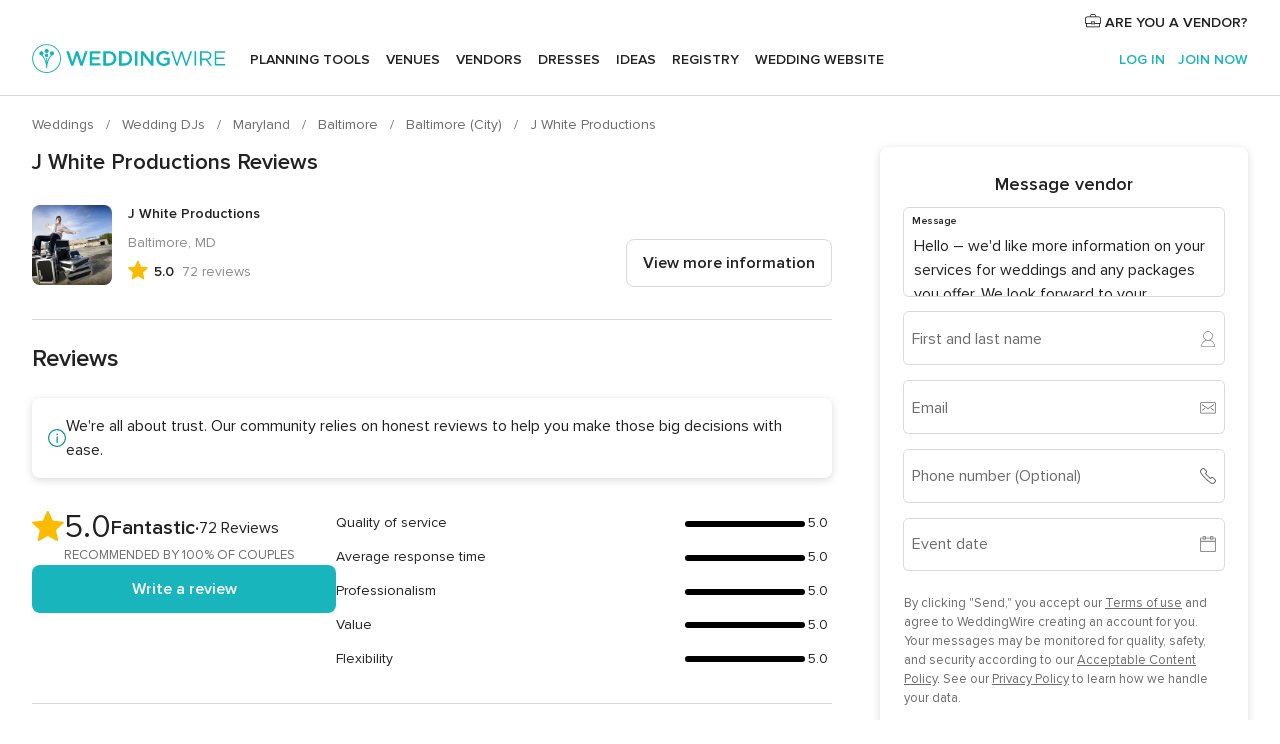

--- FILE ---
content_type: application/javascript
request_url: https://www.weddingwire.com/UIw2a_dh/QIdpd6b/eldv-HP/oK/Eiz3Vkwkm0D0D8D3/ZXVGCTE/d3w/aahMkDzUB
body_size: 174074
content:
(function(){if(typeof Array.prototype.entries!=='function'){Object.defineProperty(Array.prototype,'entries',{value:function(){var index=0;const array=this;return {next:function(){if(index<array.length){return {value:[index,array[index++]],done:false};}else{return {done:true};}},[Symbol.iterator]:function(){return this;}};},writable:true,configurable:true});}}());(function(){Wk();PlJ();N9J();var Wt=function HD(Js,x4){'use strict';var MS=HD;switch(Js){case dP:{var E9=x4[EW];var J4=x4[VY];VU.push(Qd);if(Pr(kT(E9,J4))){throw new (Z2[vD()[wS(YB)](Wq,Pq,Pr(Pr(Ks)),wh,xt,sB)])(EB()[JO(fT)](s9,Jr));}VU.pop();}break;case EW:{VU.push(SO);var J3;return J3=Z2[dd()[kr(bw)].apply(null,[Lh,qD,LL,Cs,zq])][vD()[wS(zr)](Wq,zq,hT,CD,vU,Pr(Pr(Ks)))],VU.pop(),J3;}break;case cv:{VU.push(I3);var U4;return U4=Pr(Pr(Z2[mD()[S9(Jl)].call(null,nS,v9,H3)][EB()[JO(DU)](pD,lh)])),VU.pop(),U4;}break;case UV:{var kO=x4[EW];VU.push(PO);var PU=mD()[S9(ws)](T7,vr,jj);var bF=mD()[S9(ws)].apply(null,[tg,vr,jj]);if(kO[EB()[JO(bp)](zr,qT)]){var WG=kO[EB()[JO(bp)].call(null,zr,qT)][pG()[Y8(l0)](Sx,Pr(XE),s6,Pr([]))](km()[x1(sm)].call(null,pD,qM,hQ,O5));var Z1=WG[EB()[JO(QQ)](MM,NM)](EB()[JO(bA)].apply(null,[BM,JK]));if(Z1){var UQ=Z1[EB()[JO(Gg)](KQ,Wm)](km()[x1(wp)](zr,kK,hT,PG));if(UQ){PU=Z1[IA(typeof mD()[S9(mm)],'undefined')?mD()[S9(pD)].call(null,DE,c1,sA):mD()[S9(jm)](zr,Hf,t8)](UQ[EB()[JO(XG)](kf,If)]);bF=Z1[mD()[S9(jm)](NE,Hf,t8)](UQ[pG()[Y8(HF)](JK,VE,sB,LM)]);}}}var hG;return hG=Jj(ZJ,[IA(typeof mD()[S9(GQ)],U0('',[][[]]))?mD()[S9(pD)](hm,HE,Uf):mD()[S9(hp)].call(null,Cf,Xf,QK),PU,pG()[Y8(Cj)].apply(null,[LD,Pr(XE),d6,LM]),bF]),VU.pop(),hG;}break;case zv:{var QG=x4[EW];VU.push(ZE);var Mg=new (Z2[EB()[JO(t5)](wh,Dl)])();var lG=Mg[pG()[Y8(YK)](Lm,cg,Ng,Lh)](QG);var Q0=Sf(typeof EB()[JO(Hf)],'undefined')?EB()[JO(BM)](lE,rp):EB()[JO(mm)].call(null,Q6,I0);lG[pG()[Y8(z8)](Eg,hT,Ox,w0)](function(Am){VU.push(UF);Q0+=Z2[EB()[JO(dK)].apply(null,[ws,c9])][mD()[S9(VE)].apply(null,[cg,VE,kt])](Am);VU.pop();});var C8;return C8=Z2[EB()[JO(R6)](tx,rF)](Q0),VU.pop(),C8;}break;case Tc:{var bg=x4[EW];var fM=x4[VY];var w5;var Fp;var lQ;VU.push(Yf);var NA;var Tp=EB()[JO(VK)](Jf,R9);var bm=bg[EB()[JO(tg)](ME,TO)](Tp);for(NA=Ks;vQ(NA,bm[Sf(typeof pG()[Y8(MM)],U0('',[][[]]))?pG()[Y8(Ks)](Ed,pm,zA,P5):pG()[Y8(Cf)](T1,qE,qE,Lp)]);NA++){w5=Zx(SA(rg(fM,zq),Gp[L6]),bm[pG()[Y8(Ks)].call(null,Ed,Pr(Pr({})),zA,zr)]);fM*=Gp[pD];fM&=QI[EB()[JO(zr)](W0,BO)]();fM+=Gp[zq];fM&=QI[dd()[kr(L6)](Jf,V1,dE,A8,V0)]();Fp=Zx(SA(rg(fM,zq),QI[pG()[Y8(bw)](dh,s9,Jl,Pr(Pr([])))]()),bm[IA(typeof pG()[Y8(XE)],'undefined')?pG()[Y8(Cf)].call(null,f6,V5,RK,PA):pG()[Y8(Ks)].apply(null,[Ed,H6,zA,Pr(XE)])]);fM*=Gp[pD];fM&=Gp[dK];fM+=Gp[zq];fM&=QI[dd()[kr(L6)].apply(null,[ME,tp,dE,A8,V0])]();lQ=bm[w5];bm[w5]=bm[Fp];bm[Fp]=lQ;}var d5;return d5=bm[IA(typeof vD()[wS(dK)],'undefined')?vD()[wS(BM)](MM,ng,sm,VK,kf,gE):vD()[wS(dK)](sx,YB,I5,bh,rm,Bx)](Tp),VU.pop(),d5;}break;case jZ:{var TF=x4[EW];var VQ=x4[VY];VU.push(jK);var Dj=VQ[EB()[JO(Cj)](HA,L4)];var E8=VQ[km()[x1(H6)].call(null,pD,If,V5,kK)];var Pf=VQ[km()[x1(NE)].apply(null,[mm,PF,XE,zm])];var zj=VQ[pG()[Y8(xF)].call(null,O0,dK,I0,Pr(XE))];var Ex=VQ[mD()[S9(Sm)](Pr(Pr([])),NE,n1)];var FA=VQ[pG()[Y8(Zf)](nM,hT,PA,gK)];var fQ=VQ[EB()[JO(V6)].call(null,m5,h8)];var VG=VQ[mD()[S9(zE)].apply(null,[DE,PM,IF])];var P0;return P0=(Sf(typeof EB()[JO(sG)],U0([],[][[]]))?EB()[JO(BM)](lE,P6):EB()[JO(mm)](gQ,pK))[pG()[Y8(tg)](rM,Pr(XE),JM,Pr(Pr(XE)))](TF)[pG()[Y8(tg)].apply(null,[rM,Pr(Pr([])),JM,Bx])](Dj,pG()[Y8(Lp)](sF,zr,m6,d1))[pG()[Y8(tg)].apply(null,[rM,zf,JM,FK])](E8,pG()[Y8(Lp)].apply(null,[sF,Pr(Pr(XE)),m6,tp]))[pG()[Y8(tg)](rM,PA,JM,m5)](Pf,pG()[Y8(Lp)](sF,x6,m6,kA))[IA(typeof pG()[Y8(V5)],U0([],[][[]]))?pG()[Y8(Cf)](Dg,cg,zx,Gx):pG()[Y8(tg)].apply(null,[rM,sf,JM,sm])](zj,pG()[Y8(Lp)](sF,tg,m6,H6))[pG()[Y8(tg)](rM,Hf,JM,tg)](Ex,pG()[Y8(Lp)].apply(null,[sF,NK,m6,V1]))[pG()[Y8(tg)](rM,VE,JM,Ng)](FA,pG()[Y8(Lp)](sF,DE,m6,q1))[pG()[Y8(tg)].apply(null,[rM,Pr([]),JM,nS])](fQ,pG()[Y8(Lp)].call(null,sF,sx,m6,x6))[pG()[Y8(tg)](rM,Pr(Ks),JM,I5)](VG,EB()[JO(ME)](rA,QF)),VU.pop(),P0;}break;case HH:{var EF=x4[EW];VU.push(DQ);try{var R5=VU.length;var Nx=Pr(Pr(EW));if(IA(EF[mD()[S9(DU)](zf,A6,cl)][mD()[S9(tf)](Jl,N5,N4)],undefined)){var H0;return H0=pG()[Y8(fT)](bQ,kA,cM,Lp),VU.pop(),H0;}if(IA(EF[mD()[S9(DU)](Pr(XE),A6,cl)][mD()[S9(tf)].apply(null,[Hf,N5,N4])],Pr(Pr(EW)))){var Pj;return Pj=mD()[S9(BM)].call(null,tg,ZF,sq),VU.pop(),Pj;}var pM;return pM=IA(typeof EB()[JO(dK)],U0([],[][[]]))?EB()[JO(mm)].call(null,cm,Bj):EB()[JO(sB)].call(null,FQ,c9),VU.pop(),pM;}catch(QA){VU.splice(AG(R5,XE),Infinity,DQ);var Z0;return Z0=pG()[Y8(sG)](dx,I5,Yp,V1),VU.pop(),Z0;}VU.pop();}break;case nI:{var Em;VU.push(LE);return Em=IA(typeof Z2[mD()[S9(Jl)](Rx,v9,HS)][mD()[S9(fT)].call(null,YK,XA,KT)],dd()[kr(YB)].call(null,Bx,mm,hs,E6,zq))||IA(typeof Z2[mD()[S9(Jl)].apply(null,[ZK,v9,HS])][EB()[JO(qE)].apply(null,[R6,P4])],Sf(typeof dd()[kr(D1)],U0([],[][[]]))?dd()[kr(YB)](qD,Hf,hs,E6,zq):dd()[kr(Pq)].apply(null,[ME,GQ,xM,Im,CF]))||IA(typeof Z2[IA(typeof mD()[S9(pD)],U0('',[][[]]))?mD()[S9(pD)].apply(null,[GQ,I0,CA]):mD()[S9(Jl)].apply(null,[Pr({}),v9,HS])][km()[x1(ME)](VK,ps,zq,TM)],IA(typeof dd()[kr(zq)],U0([],[][[]]))?dd()[kr(Pq)](t5,sm,kM,Xx,gj):dd()[kr(YB)].call(null,T7,PA,hs,E6,zq)),VU.pop(),Em;}break;case FP:{var TQ=x4[EW];VU.push(L0);var nm;return nm=Pr(Pr(TQ[mD()[S9(DU)].apply(null,[Lp,A6,N7])]))&&Pr(Pr(TQ[IA(typeof mD()[S9(R6)],U0('',[][[]]))?mD()[S9(pD)](Xj,Yg,Cm):mD()[S9(DU)].apply(null,[NQ,A6,N7])][pG()[Y8(Ng)](M5,sf,QQ,nS)]))&&TQ[mD()[S9(DU)](qD,A6,N7)][Sf(typeof pG()[Y8(S5)],U0('',[][[]]))?pG()[Y8(Ng)](M5,d1,QQ,Pr(XE)):pG()[Y8(Cf)].call(null,KG,Pr(Pr(Ks)),p5,Ap)][Ks]&&IA(TQ[mD()[S9(DU)].apply(null,[H6,A6,N7])][Sf(typeof pG()[Y8(q5)],U0('',[][[]]))?pG()[Y8(Ng)].apply(null,[M5,hQ,QQ,Cf]):pG()[Y8(Cf)].call(null,Hm,hT,q0,Xj)][Ks][pG()[Y8(x6)](zU,YK,mm,Lp)](),mD()[S9(Dg)].call(null,Pr(Pr([])),s6,TT))?EB()[JO(sB)].call(null,FQ,Ud):mD()[S9(BM)](sm,ZF,mt),VU.pop(),nm;}break;case hz:{var j5=x4[EW];VU.push(ZE);var l6=Z2[Sf(typeof vD()[wS(Jx)],U0(EB()[JO(BM)].apply(null,[lE,rp]),[][[]]))?vD()[wS(Ks)].call(null,DE,pD,N8,RK,wA,Pr(Ks)):vD()[wS(BM)](gK,d8,FK,AA,vK,Pr(Ks))](j5);var qA=[];for(var f0 in l6)qA[mD()[S9(zq)](R0,zf,vf)](f0);qA[km()[x1(sf)](dK,HK,JG,Cj)]();var f5;return f5=function Vx(){VU.push(LF);for(;qA[pG()[Y8(Ks)](r9,q5,zA,nS)];){var mF=qA[EB()[JO(gE)].call(null,sx,gl)]();if(gx(mF,l6)){var fm;return Vx[pG()[Y8(bp)](IB,s9,Q1,Pr(Pr(Ks)))]=mF,Vx[mD()[S9(zf)].apply(null,[q1,Wp,mr])]=Pr(Gp[sB]),VU.pop(),fm=Vx,fm;}}Vx[Sf(typeof mD()[S9(qD)],U0('',[][[]]))?mD()[S9(zf)].call(null,v9,Wp,mr):mD()[S9(pD)].call(null,bw,Y0,Lj)]=Pr(Ks);var MA;return VU.pop(),MA=Vx,MA;},VU.pop(),f5;}break;case I2:{var jE=x4[EW];VU.push(lE);var KE=pG()[Y8(fT)](lF,mM,cM,B1);try{var L1=VU.length;var B0=Pr({});if(jE[mD()[S9(DU)].apply(null,[D1,A6,fB])][IA(typeof mD()[S9(XE)],U0([],[][[]]))?mD()[S9(pD)](Cf,IQ,m1):mD()[S9(g1)](Pr([]),GM,UM)]){var J5=jE[mD()[S9(DU)](H6,A6,fB)][mD()[S9(g1)](Lp,GM,UM)][pG()[Y8(x6)].call(null,k3,Pr({}),mm,ME)]();var Ym;return VU.pop(),Ym=J5,Ym;}else{var Aj;return VU.pop(),Aj=KE,Aj;}}catch(Fg){VU.splice(AG(L1,XE),Infinity,lE);var Vf;return VU.pop(),Vf=KE,Vf;}VU.pop();}break;case kI:{var jG=x4[EW];var j1=x4[VY];VU.push(Um);var T8;return T8=U0(Z2[IA(typeof EB()[JO(pm)],U0([],[][[]]))?EB()[JO(mm)].call(null,lF,qQ):EB()[JO(Pq)](Y6,dg)][pG()[Y8(nS)](Tg,Pq,Lp,Pq)](qG(Z2[EB()[JO(Pq)].apply(null,[Y6,dg])][mD()[S9(P5)](tg,kA,T5)](),U0(AG(j1,jG),XE))),jG),VU.pop(),T8;}break;case XN:{var fh=x4[EW];var wx=x4[VY];VU.push(G1);if(lp(typeof Z2[EB()[JO(bp)].apply(null,[zr,lB])][vD()[wS(VE)].call(null,Lh,pD,XE,Sg,Kj,Pr(Pr(XE)))],EB()[JO(bw)](pm,bL))){Z2[EB()[JO(bp)](zr,lB)][vD()[wS(VE)].call(null,MM,pD,Pr(Pr(Ks)),Sg,Kj,V0)]=EB()[JO(BM)].call(null,lE,GD)[pG()[Y8(tg)](sT,bp,JM,Jl)](fh,pG()[Y8(V0)].call(null,Nr,hT,F0,Pr(Pr(Ks))))[pG()[Y8(tg)](sT,XE,JM,Pr(Pr({})))](wx,EB()[JO(jg)].call(null,Zf,r8));}VU.pop();}break;case VI:{VU.push(sA);var mA;return mA=EB()[JO(B1)].call(null,p1,G5),VU.pop(),mA;}break;case Kv:{VU.push(WF);try{var S1=VU.length;var b1=Pr({});var wQ;return wQ=Pr(Pr(Z2[mD()[S9(Jl)](Pr(Pr({})),v9,Yj)][Sf(typeof km()[x1(zq)],U0(EB()[JO(BM)].apply(null,[lE,I3]),[][[]]))?km()[x1(w0)].call(null,MM,KA,FK,OG):km()[x1(Jf)](bh,Cs,dK,QM)])),VU.pop(),wQ;}catch(cG){VU.splice(AG(S1,XE),Infinity,WF);var Nj;return VU.pop(),Nj=Pr(VY),Nj;}VU.pop();}break;case tP:{VU.push(Of);var OQ=mD()[S9(U1)].apply(null,[FK,lE,OL]);var Hg=vD()[wS(H6)].call(null,qE,gj,Pr(XE),VM,JF,Pr(Pr([])));for(var Qp=Ks;vQ(Qp,p5);Qp++)OQ+=Hg[Sf(typeof mD()[S9(hF)],U0('',[][[]]))?mD()[S9(dK)].apply(null,[Lp,RK,P4]):mD()[S9(pD)](Ng,lK,JQ)](Z2[EB()[JO(Pq)](Y6,fg)][pG()[Y8(nS)](RB,sG,Lp,Pr({}))](qG(Z2[Sf(typeof EB()[JO(NQ)],U0('',[][[]]))?EB()[JO(Pq)].apply(null,[Y6,fg]):EB()[JO(mm)].call(null,N5,kp)][mD()[S9(P5)].call(null,gK,kA,vU)](),Hg[pG()[Y8(Ks)](pt,R0,zA,gj)])));var J6;return VU.pop(),J6=OQ,J6;}break;case zX:{VU.push(nA);this[mD()[S9(zf)].apply(null,[Xj,Wp,hL])]=Pr(Ks);var Rh=this[mD()[S9(NK)](jg,l8,YE)][Ks][IA(typeof EB()[JO(BF)],'undefined')?EB()[JO(mm)].apply(null,[n8,cj]):EB()[JO(x6)].call(null,z6,Gj)];if(IA(pG()[Y8(gK)].call(null,Ix,r0,Mx,JG),Rh[EB()[JO(NE)](pK,AQ)]))throw Rh[pG()[Y8(wp)](Hm,Pr(Pr([])),hT,XE)];var mE;return mE=this[IA(typeof mD()[S9(V1)],U0([],[][[]]))?mD()[S9(pD)](hQ,W0,s8):mD()[S9(r5)](qE,qg,TK)],VU.pop(),mE;}break;case kY:{var HQ=Pr([]);VU.push(zm);try{var k0=VU.length;var Y1=Pr(Pr(EW));if(Z2[mD()[S9(Jl)].apply(null,[q1,v9,Dn])][EB()[JO(LM)](Cj,gQ)]){Z2[mD()[S9(Jl)].apply(null,[YA,v9,Dn])][EB()[JO(LM)](Cj,gQ)][pG()[Y8(JM)].call(null,RU,Pr({}),rG,sm)](dd()[kr(V5)](Ng,I5,xm,zq,L6),mD()[S9(G8)](TA,Gm,vc));Z2[mD()[S9(Jl)](r5,v9,Dn)][EB()[JO(LM)].apply(null,[Cj,gQ])][IA(typeof pG()[Y8(tg)],U0('',[][[]]))?pG()[Y8(Cf)](LF,w0,M1,Bj):pG()[Y8(Y0)].apply(null,[jh,Pr(Ks),m8,JG])](dd()[kr(V5)].call(null,NK,cg,xm,zq,L6));HQ=Pr(EW);}}catch(CM){VU.splice(AG(k0,XE),Infinity,zm);}var qj;return VU.pop(),qj=HQ,qj;}break;case Gv:{VU.push(nE);try{var xx=VU.length;var Sj=Pr(VY);var Om=U0(Z2[vD()[wS(w0)](jg,dK,z8,Jp,EK,Bx)](Z2[Sf(typeof mD()[S9(NQ)],U0('',[][[]]))?mD()[S9(Jl)].call(null,FK,v9,P8):mD()[S9(pD)](r0,A8,Dm)][IA(typeof vD()[wS(pm)],'undefined')?vD()[wS(BM)].call(null,gE,K0,Xj,kj,jx,r0):vD()[wS(Hf)](V0,mm,sB,N5,CF,ME)]),WK(Z2[vD()[wS(w0)].call(null,jg,dK,zr,Jp,EK,V0)](Z2[mD()[S9(Jl)].call(null,XE,v9,P8)][pG()[Y8(q1)](Or,D1,jm,tg)]),XE));Om+=U0(WK(Z2[vD()[wS(w0)].apply(null,[BM,dK,NQ,Jp,EK,Pr(Ks)])](Z2[IA(typeof mD()[S9(Xf)],U0([],[][[]]))?mD()[S9(pD)](NQ,BQ,M8):mD()[S9(Jl)].call(null,YB,v9,P8)][pG()[Y8(ZK)](bK,zq,zf,Lp)]),sB),WK(Z2[vD()[wS(w0)].call(null,I5,dK,Lh,Jp,EK,FK)](Z2[mD()[S9(Jl)](T7,v9,P8)][mD()[S9(sG)](Hf,C1,GS)]),BM));Om+=U0(WK(Z2[vD()[wS(w0)](zA,dK,gj,Jp,EK,T7)](Z2[mD()[S9(Jl)](v9,v9,P8)][km()[x1(Hf)](pD,KA,Hf,Gj)]),YB),WK(Z2[vD()[wS(w0)].call(null,wp,dK,nS,Jp,EK,BM)](Z2[IA(typeof mD()[S9(hQ)],'undefined')?mD()[S9(pD)](Pr(Ks),tf,GF):mD()[S9(Jl)].call(null,XE,v9,P8)][IA(typeof EB()[JO(mM)],'undefined')?EB()[JO(mm)].call(null,OK,Fm):EB()[JO(YA)](Gg,BE)]),Gp[Jf]));Om+=U0(WK(Z2[vD()[wS(w0)].call(null,gE,dK,sx,Jp,EK,DU)](Z2[Sf(typeof mD()[S9(Lh)],'undefined')?mD()[S9(Jl)].apply(null,[FK,v9,P8]):mD()[S9(pD)].apply(null,[pm,rp,Lp])][mD()[S9(Gx)].call(null,VE,pj,qK)]),pD),WK(Z2[vD()[wS(w0)](Jf,dK,PA,Jp,EK,R6)](Z2[mD()[S9(Jl)](bw,v9,P8)][IA(typeof pG()[Y8(Xj)],'undefined')?pG()[Y8(Cf)](OM,Pr(Pr([])),bQ,Pr([])):pG()[Y8(Ap)](AM,MM,B5,YA)]),dK));Om+=U0(WK(Z2[IA(typeof vD()[wS(sf)],U0(EB()[JO(BM)](lE,vx),[][[]]))?vD()[wS(BM)].apply(null,[t5,vA,JG,GM,mj,Pq]):vD()[wS(w0)].apply(null,[gE,dK,r5,Jp,EK,Ks])](Z2[mD()[S9(Jl)].call(null,qD,v9,P8)][mD()[S9(Wq)](q5,d6,gT)]),zq),WK(Z2[vD()[wS(w0)](R0,dK,w0,Jp,EK,YA)](Z2[mD()[S9(Jl)](qD,v9,P8)][EB()[JO(TA)].apply(null,[V8,n7])]),Pq));Om+=U0(WK(Z2[vD()[wS(w0)](Cf,dK,Ap,Jp,EK,Pr(Pr([])))](Z2[Sf(typeof mD()[S9(VE)],U0('',[][[]]))?mD()[S9(Jl)].call(null,kA,v9,P8):mD()[S9(pD)].apply(null,[GA,Qd,F1])][EB()[JO(Ng)](nx,SO)]),Gp[bw]),WK(Z2[Sf(typeof vD()[wS(VK)],U0([],[][[]]))?vD()[wS(w0)].apply(null,[t5,dK,tp,Jp,EK,r0]):vD()[wS(BM)](r0,IM,s9,hF,YE,Pr({}))](Z2[Sf(typeof mD()[S9(B1)],'undefined')?mD()[S9(Jl)](Pr([]),v9,P8):mD()[S9(pD)].call(null,jg,Lh,dE)][pG()[Y8(t6)](F7,NE,RF,Pr(Ks))]),mm));Om+=U0(WK(Z2[IA(typeof vD()[wS(ME)],'undefined')?vD()[wS(BM)].call(null,gE,hj,qD,m6,E5,mm):vD()[wS(w0)].apply(null,[JG,dK,hF,Jp,EK,zr])](Z2[mD()[S9(Jl)].apply(null,[qE,v9,P8])][mD()[S9(IQ)](sm,If,Ig)]),Jl),WK(Z2[IA(typeof vD()[wS(sB)],U0([],[][[]]))?vD()[wS(BM)].apply(null,[N8,Hp,fT,gj,Ug,sG]):vD()[wS(w0)](YB,dK,R6,Jp,EK,V1)](Z2[mD()[S9(Jl)](hF,v9,P8)][EB()[JO(Lp)].call(null,Bx,Th)]),Gp[s9]));Om+=U0(WK(Z2[vD()[wS(w0)](t6,dK,hT,Jp,EK,z8)](Z2[mD()[S9(Jl)](fT,v9,P8)][mD()[S9(I6)](mM,YQ,Qs)]),MM),WK(Z2[vD()[wS(w0)].call(null,T7,dK,ME,Jp,EK,Xj)](Z2[mD()[S9(Jl)](YK,v9,P8)][EB()[JO(q1)](nS,tF)]),D1));Om+=U0(WK(Z2[vD()[wS(w0)](MM,dK,V5,Jp,EK,q5)](Z2[mD()[S9(Jl)](VE,v9,P8)][mD()[S9(pj)].call(null,Pr(Pr(XE)),X5,m3)]),V0),WK(Z2[vD()[wS(w0)](sB,dK,Jx,Jp,EK,nS)](Z2[mD()[S9(Jl)](tg,v9,P8)][pG()[Y8(N8)](x0,kA,nS,R6)]),sf));Om+=U0(WK(Z2[vD()[wS(w0)].apply(null,[PA,dK,sx,Jp,EK,Pr(Pr(Ks))])](Z2[mD()[S9(Jl)](kA,v9,P8)][km()[x1(VE)](V0,CF,Pq,Dm)]),Jf),WK(Z2[vD()[wS(w0)](Wq,dK,NE,Jp,EK,sm)](Z2[mD()[S9(Jl)](Pr(Pr([])),v9,P8)][IA(typeof mD()[S9(mM)],'undefined')?mD()[S9(pD)](Pr(Pr([])),nx,xm):mD()[S9(n5)].apply(null,[YB,SQ,rO])]),Gp[pm]));Om+=U0(WK(Z2[vD()[wS(w0)](Wq,dK,q1,Jp,EK,Pr(Pr({})))](Z2[mD()[S9(Jl)].apply(null,[Pr({}),v9,P8])][IA(typeof mD()[S9(Lp)],U0([],[][[]]))?mD()[S9(pD)](L6,S0,Wq):mD()[S9(g8)].call(null,tp,FK,Kp)]),s9),WK(Z2[vD()[wS(w0)](gE,dK,Ks,Jp,EK,zf)](Z2[mD()[S9(Jl)](Wq,v9,P8)][EB()[JO(ZK)](V5,rf)]),pm));Om+=U0(WK(Z2[vD()[wS(w0)](GA,dK,Lh,Jp,EK,hF)](Z2[mD()[S9(Jl)](sG,v9,P8)][EB()[JO(Ap)](GA,z7)]),R6),WK(Z2[vD()[wS(w0)](Gx,dK,hT,Jp,EK,D1)](Z2[mD()[S9(Jl)].apply(null,[mm,v9,P8])][km()[x1(Cf)](pm,CF,jg,Ij)]),Gp[R6]));Om+=U0(WK(Z2[IA(typeof vD()[wS(bp)],U0(EB()[JO(BM)].apply(null,[lE,vx]),[][[]]))?vD()[wS(BM)].apply(null,[r5,O1,Pr(Pr([])),wM,pF,Pr(Pr({}))]):vD()[wS(w0)].apply(null,[L6,dK,Pr(Pr([])),Jp,EK,dK])](Z2[mD()[S9(Jl)](bp,v9,P8)][Sf(typeof km()[x1(bw)],U0([],[][[]]))?km()[x1(mM)].call(null,Pq,wA,gj,IG):km()[x1(Jf)].call(null,vp,Rj,GA,Rj)]),tg),WK(Z2[vD()[wS(w0)].apply(null,[D1,dK,w0,Jp,EK,XE])](Z2[mD()[S9(Jl)](x6,v9,P8)][mD()[S9(V6)](Jx,W0,OA)]),Gp[VK]));Om+=U0(WK(Z2[vD()[wS(w0)](YA,dK,Pr(XE),Jp,EK,r5)](Z2[mD()[S9(Jl)](R6,v9,P8)][dd()[kr(VK)].apply(null,[Pr(Pr({})),Jx,Fx,cx,m5])]),hm),WK(Z2[vD()[wS(w0)](kA,dK,GQ,Jp,EK,m5)](Z2[mD()[S9(Jl)].call(null,mm,v9,P8)][km()[x1(hT)](MM,Fx,PA,qF)]),ME));Om+=U0(WK(Z2[vD()[wS(w0)].call(null,Bx,dK,N8,Jp,EK,JG)](Z2[mD()[S9(Jl)](Pq,v9,P8)][EB()[JO(t6)](H6,FF)]),w0),WK(Z2[IA(typeof vD()[wS(sB)],U0([],[][[]]))?vD()[wS(BM)].call(null,NQ,R8,NK,I0,Um,Ng):vD()[wS(w0)](LM,dK,R0,Jp,EK,ZK)](Z2[mD()[S9(Jl)](Pr(Pr([])),v9,P8)][pG()[Y8(Rx)].call(null,F8,zq,r5,zA)]),Hf));Om+=U0(WK(Z2[vD()[wS(w0)].apply(null,[Jf,dK,mM,Jp,EK,t6])](Z2[mD()[S9(Jl)](Pr(Pr({})),v9,P8)][EB()[JO(N8)].call(null,tA,DD)]),Gp[tg]),WK(Z2[vD()[wS(w0)].call(null,hm,dK,sB,Jp,EK,Pr(Pr({})))](Z2[mD()[S9(Jl)](Pr({}),v9,P8)][mD()[S9(jx)](t5,pK,kF)]),Cf));Om+=U0(U0(WK(Z2[IA(typeof vD()[wS(Jf)],'undefined')?vD()[wS(BM)].call(null,r5,RG,S5,fj,jm,DE):vD()[wS(w0)](L6,dK,Pq,Jp,EK,VK)](Z2[EB()[JO(bp)].call(null,zr,Ds)][pG()[Y8(jg)].apply(null,[cp,fT,V5,V1])]),Gp[zr]),WK(Z2[vD()[wS(w0)](V1,dK,Pr(Pr(XE)),Jp,EK,Pr(Pr(Ks)))](Z2[IA(typeof mD()[S9(z8)],'undefined')?mD()[S9(pD)].call(null,PA,np,Fj):mD()[S9(Jl)](YB,v9,P8)][mD()[S9(gM)](x6,Lh,fj)]),hT)),WK(Z2[vD()[wS(w0)](DE,dK,Pr(Pr({})),Jp,EK,ZK)](Z2[IA(typeof mD()[S9(GQ)],U0([],[][[]]))?mD()[S9(pD)].call(null,ME,Qg,Tf):mD()[S9(Jl)].call(null,Jl,v9,P8)][EB()[JO(Rx)](RK,DI)]),V5));var r6;return r6=Om[IA(typeof pG()[Y8(sG)],'undefined')?pG()[Y8(Cf)](F0,Bx,T0,Pr({})):pG()[Y8(x6)](tU,fT,mm,N8)](),VU.pop(),r6;}catch(Qx){VU.splice(AG(xx,XE),Infinity,nE);var DM;return DM=mD()[S9(BM)](ME,ZF,gS),VU.pop(),DM;}VU.pop();}break;case gZ:{var B8=x4[EW];VU.push(E0);if(Sf(typeof B8,mD()[S9(R6)](q1,nS,Gt))){var Rp;return Rp=Sf(typeof EB()[JO(sm)],'undefined')?EB()[JO(BM)].call(null,lE,IP):EB()[JO(mm)].apply(null,[lj,wE]),VU.pop(),Rp;}var Ag;return Ag=B8[IA(typeof km()[x1(MM)],U0([],[][[]]))?km()[x1(Jf)](q6,PK,V0,EE):km()[x1(s9)](dK,CG,Lh,fp)](new (Z2[pG()[Y8(gj)](ND,S5,Ap,I5)])(IA(typeof EB()[JO(T7)],U0('',[][[]]))?EB()[JO(mm)](Dm,c0):EB()[JO(R0)](Pm,Br),mD()[S9(hQ)](Ap,NQ,Xs)),EB()[JO(Xf)].call(null,jK,Fs))[km()[x1(s9)].apply(null,[dK,CG,sf,fp])](new (Z2[pG()[Y8(gj)].apply(null,[ND,x6,Ap,S5])])(pG()[Y8(NK)](c3,nS,GA,Pr(Pr([]))),Sf(typeof mD()[S9(VE)],U0([],[][[]]))?mD()[S9(hQ)].call(null,N8,NQ,Xs):mD()[S9(pD)].apply(null,[sf,Sg,cE])),pG()[Y8(GQ)].apply(null,[OU,Pr(Ks),IQ,YA]))[IA(typeof km()[x1(Jl)],'undefined')?km()[x1(Jf)].call(null,M0,YK,hQ,Eg):km()[x1(s9)](dK,CG,zA,fp)](new (Z2[pG()[Y8(gj)].call(null,ND,Wq,Ap,LM)])(mD()[S9(YK)](H6,XF,fd),IA(typeof mD()[S9(bw)],U0([],[][[]]))?mD()[S9(pD)].call(null,hF,wj,xA):mD()[S9(hQ)](w0,NQ,Xs)),pG()[Y8(Xj)](xl,nS,Km,I5))[km()[x1(s9)].call(null,dK,CG,hm,fp)](new (Z2[pG()[Y8(gj)].apply(null,[ND,L6,Ap,Pr(Pr({}))])])(vD()[wS(R6)](Rx,YB,R6,ME,BQ,BM),mD()[S9(hQ)](PA,NQ,Xs)),mD()[S9(Bx)](NE,rj,SS))[km()[x1(s9)](dK,CG,XE,fp)](new (Z2[Sf(typeof pG()[Y8(VK)],'undefined')?pG()[Y8(gj)](ND,JG,Ap,LM):pG()[Y8(Cf)](kx,V0,AK,bw)])(mD()[S9(Lh)].call(null,mM,nx,RB),mD()[S9(hQ)](w0,NQ,Xs)),mD()[S9(Bj)](Cf,cf,JD))[km()[x1(s9)].call(null,dK,CG,mm,fp)](new (Z2[pG()[Y8(gj)].call(null,ND,Xf,Ap,ZK)])(pG()[Y8(R0)](sD,Jl,rj,VE),Sf(typeof mD()[S9(Xj)],U0([],[][[]]))?mD()[S9(hQ)](Pr({}),NQ,Xs):mD()[S9(pD)](Pq,AF,Wj)),mD()[S9(DE)].call(null,Pr(Pr(Ks)),TA,zD))[IA(typeof km()[x1(Jf)],U0([],[][[]]))?km()[x1(Jf)](Tg,IK,Gx,GE):km()[x1(s9)].call(null,dK,CG,Cf,fp)](new (Z2[pG()[Y8(gj)](ND,Pr(Pr(XE)),Ap,Pr(XE))])(mD()[S9(NQ)].apply(null,[gj,J1,GS]),mD()[S9(hQ)].call(null,YB,NQ,Xs)),dd()[kr(V0)](ZK,N8,Yj,cF,YB))[km()[x1(s9)](dK,CG,sf,fp)](new (Z2[pG()[Y8(gj)].call(null,ND,Pr(Ks),Ap,Ap)])(IA(typeof pG()[Y8(mM)],'undefined')?pG()[Y8(Cf)](w0,Pq,TG,DE):pG()[Y8(Xf)].apply(null,[kB,Pq,tA,Bj]),mD()[S9(hQ)].call(null,T7,NQ,Xs)),IA(typeof vD()[wS(V0)],U0(EB()[JO(BM)](lE,IP),[][[]]))?vD()[wS(BM)](z8,N8,Pr(Ks),Wg,Bm,GQ):vD()[wS(VK)].apply(null,[Wq,YB,qD,Xj,Yj,V5]))[mD()[S9(nS)].apply(null,[q5,Ep,Ip])](Ks,Gp[sf]),VU.pop(),Ag;}break;case xv:{var nK;VU.push(jQ);return nK=new (Z2[pG()[Y8(Lh)](BS,MM,MF,Pr(XE))])()[pG()[Y8(Bj)](b4,NQ,jM,zr)](),VU.pop(),nK;}break;case fZ:{return this;}break;case jk:{VU.push(jK);var Tm=[km()[x1(VK)](mM,Pp,hm,L8),mD()[S9(q1)].apply(null,[ME,wM,pv]),EB()[JO(YK)](YB,Mp),IA(typeof km()[x1(pm)],'undefined')?km()[x1(Jf)](kK,T6,PA,rj):km()[x1(tg)].apply(null,[D1,cM,N8,v8]),pG()[Y8(qE)](Qm,sG,tm,t6),Sf(typeof dd()[kr(zr)],U0([],[][[]]))?dd()[kr(s9)](GA,V1,cM,cK,hm):dd()[kr(Pq)].apply(null,[Pq,VE,x5,Yp,OE]),mD()[S9(ZK)].apply(null,[hQ,Km,M5]),Sf(typeof pG()[Y8(Ks)],U0([],[][[]]))?pG()[Y8(LM)](x0,NE,rQ,zA):pG()[Y8(Cf)](HG,q1,nf,Pq),mD()[S9(Ap)](zA,FQ,EA),pG()[Y8(DU)].apply(null,[s8,gE,NK,B1]),Sf(typeof dd()[kr(sB)],U0([],[][[]]))?dd()[kr(pm)](sf,B1,Pp,E1,R6):dd()[kr(Pq)].call(null,s9,nS,R1,sB,sA),EB()[JO(Bx)].call(null,t6,t7),mD()[S9(t6)].call(null,R0,Y6,Zm),mD()[S9(N8)](Pr({}),hg,mO),pG()[Y8(YA)](S0,sx,RK,NQ),km()[x1(zr)](m5,MF,hm,fx),Sf(typeof EB()[JO(N8)],U0('',[][[]]))?EB()[JO(Lh)].apply(null,[CQ,N6]):EB()[JO(mm)](x5,Ig),dd()[kr(R6)](XE,FK,BG,Dm,s9),vD()[wS(ME)](gE,hT,jg,xg,pK,qD),mD()[S9(Rx)].call(null,Pr(XE),NK,p1),EB()[JO(Bj)].call(null,Wq,kE),EB()[JO(DE)](YA,D6),EB()[JO(NQ)].apply(null,[w0,bx]),IA(typeof EB()[JO(bw)],U0([],[][[]]))?EB()[JO(mm)](Ah,np):EB()[JO(P5)].apply(null,[nM,TM]),pG()[Y8(TA)].call(null,hx,PA,vr,t5),Sf(typeof km()[x1(Jl)],U0([],[][[]]))?km()[x1(hm)].call(null,R6,kM,D1,b0):km()[x1(Jf)](sf,Dx,D1,I0),mD()[S9(jg)](zr,Cp,LG)];if(m0(typeof Z2[mD()[S9(DU)].apply(null,[hQ,A6,ps])][pG()[Y8(Ng)](dp,Pr(Pr(Ks)),QQ,sx)],EB()[JO(bw)].apply(null,[pm,Fw]))){var U6;return VU.pop(),U6=null,U6;}var ZQ=Tm[pG()[Y8(Ks)](mQ,tp,zA,Pr([]))];var vg=EB()[JO(BM)](lE,P6);for(var Cg=Ks;vQ(Cg,ZQ);Cg++){var wG=Tm[Cg];if(Sf(Z2[IA(typeof mD()[S9(z8)],U0('',[][[]]))?mD()[S9(pD)](Ks,w6,Yx):mD()[S9(DU)](GQ,A6,ps)][pG()[Y8(Ng)].call(null,dp,Bx,QQ,fT)][wG],undefined)){vg=EB()[JO(BM)](lE,P6)[pG()[Y8(tg)](rM,nS,JM,R0)](vg,pG()[Y8(Lp)](sF,H6,m6,Pr(Pr(Ks))))[Sf(typeof pG()[Y8(BM)],U0('',[][[]]))?pG()[Y8(tg)](rM,Rx,JM,q5):pG()[Y8(Cf)].call(null,jF,fT,Yx,bw)](Cg);}}var W5;return VU.pop(),W5=vg,W5;}break;case Gz:{VU.push(D5);try{var gA=VU.length;var lM=Pr(VY);var RA;return RA=Pr(Pr(Z2[mD()[S9(Jl)].call(null,Pr(Pr({})),v9,F1)][EB()[JO(LM)](Cj,NF)])),VU.pop(),RA;}catch(NG){VU.splice(AG(gA,XE),Infinity,D5);var gm;return VU.pop(),gm=Pr(Pr(EW)),gm;}VU.pop();}break;}};var Pr=function(M6){return !M6;};var Sp=function(){return ["\x6c\x65\x6e\x67\x74\x68","\x41\x72\x72\x61\x79","\x63\x6f\x6e\x73\x74\x72\x75\x63\x74\x6f\x72","\x6e\x75\x6d\x62\x65\x72"];};function N9J(){VS=kn+kn*Mc+VI*Mc*Mc+Mc*Mc*Mc,r3=HP+HP*Mc+cv*Mc*Mc+Mc*Mc*Mc,IO=Tn+hX*Mc+LI*Mc*Mc+Mc*Mc*Mc,Pl=cv+EW*Mc+Tn*Mc*Mc+Mc*Mc*Mc,Wn=cv+LI*Mc+VI*Mc*Mc,Ov=dz+EW*Mc+kn*Mc*Mc,R4=dz+kn*Mc+cv*Mc*Mc+Mc*Mc*Mc,wJ=VI+VI*Mc+hX*Mc*Mc,m2=HP+cv*Mc+Mc*Mc,XV=cv+EW*Mc+Tn*Mc*Mc,wT=HP+EW*Mc+hX*Mc*Mc+Mc*Mc*Mc,fk=VY+dz*Mc+hX*Mc*Mc,hB=EW+Mc+hX*Mc*Mc+Mc*Mc*Mc,xJ=VI+hX*Mc+dz*Mc*Mc+Mc*Mc*Mc,PP=cv+cv*Mc+VI*Mc*Mc,q9=dz+dz*Mc+Tn*Mc*Mc+Mc*Mc*Mc,ZJ=HP+Mc,Xq=VY+EW*Mc+kn*Mc*Mc+Mc*Mc*Mc,zs=cv+hX*Mc+Tn*Mc*Mc+Mc*Mc*Mc,lL=dz+Tn*Mc+VI*Mc*Mc+Mc*Mc*Mc,tO=LI+EW*Mc+cv*Mc*Mc+Mc*Mc*Mc,k4=dz+LI*Mc+VI*Mc*Mc+Mc*Mc*Mc,fV=dz+cv*Mc+VI*Mc*Mc,SI=Tn+HP*Mc,pz=VI+VI*Mc+VI*Mc*Mc,J7=kn+EW*Mc+Mc*Mc,Zq=LI+LI*Mc+EW*Mc*Mc+Mc*Mc*Mc,wr=hX+EW*Mc+cv*Mc*Mc,HS=EW+Tn*Mc+Tn*Mc*Mc+Mc*Mc*Mc,ct=VY+HP*Mc+VI*Mc*Mc+Mc*Mc*Mc,CB=cv+Mc+Tn*Mc*Mc+Mc*Mc*Mc,lw=LI+LI*Mc+Tn*Mc*Mc,nO=VY+Tn*Mc+EW*Mc*Mc+Mc*Mc*Mc,mI=cv+kn*Mc+Tn*Mc*Mc,jd=EW+cv*Mc+cv*Mc*Mc,RX=LI+Tn*Mc+cv*Mc*Mc,sV=EW+kn*Mc+dz*Mc*Mc,Gt=VI+EW*Mc+EW*Mc*Mc+Mc*Mc*Mc,WX=hX+kn*Mc+VI*Mc*Mc,UY=kn+cv*Mc+Mc*Mc,Lt=kn+cv*Mc+dz*Mc*Mc+Mc*Mc*Mc,GU=LI+VI*Mc+kn*Mc*Mc+Mc*Mc*Mc,rn=VY+cv*Mc,ZO=Tn+VI*Mc+Mc*Mc,NO=EW+dz*Mc+dz*Mc*Mc,WH=LI+Tn*Mc+Mc*Mc,vJ=LI+hX*Mc+hX*Mc*Mc,RD=cv+Tn*Mc+VI*Mc*Mc+Mc*Mc*Mc,YO=VI+EW*Mc+dz*Mc*Mc+Mc*Mc*Mc,GJ=hX+Mc,rU=VY+EW*Mc+hX*Mc*Mc+Mc*Mc*Mc,FU=EW+dz*Mc+kn*Mc*Mc+Mc*Mc*Mc,Tc=VY+Tn*Mc,sP=hX+kn*Mc+Tn*Mc*Mc,LD=EW+hX*Mc+EW*Mc*Mc+Mc*Mc*Mc,N4=dz+kn*Mc+Tn*Mc*Mc+Mc*Mc*Mc,Ft=hX+hX*Mc+hX*Mc*Mc+Mc*Mc*Mc,qz=HP+Mc+HP*Mc*Mc,Q7=VY+VI*Mc+VI*Mc*Mc+Mc*Mc*Mc,t9=VY+dz*Mc+VI*Mc*Mc+Mc*Mc*Mc,Us=dz+cv*Mc+EW*Mc*Mc+Mc*Mc*Mc,xT=EW+Mc+Mc*Mc+Mc*Mc*Mc,OU=LI+EW*Mc+EW*Mc*Mc+Mc*Mc*Mc,LH=LI+VI*Mc+VI*Mc*Mc,bd=dz+HP*Mc+cv*Mc*Mc,Rc=hX+HP*Mc+VI*Mc*Mc+Mc*Mc*Mc,jU=hX+HP*Mc+Mc*Mc+Mc*Mc*Mc,hq=hX+Tn*Mc+hX*Mc*Mc,Yl=dz+hX*Mc+hX*Mc*Mc+Mc*Mc*Mc,YH=LI+VI*Mc+dz*Mc*Mc,sY=VY+hX*Mc,hP=EW+LI*Mc+VI*Mc*Mc,gL=HP+dz*Mc+cv*Mc*Mc+Mc*Mc*Mc,sD=kn+dz*Mc+VI*Mc*Mc+Mc*Mc*Mc,YI=hX+VI*Mc,U3=HP+VI*Mc+EW*Mc*Mc+Mc*Mc*Mc,cZ=HP+cv*Mc+dz*Mc*Mc,NI=cv+dz*Mc,ks=HP+VI*Mc+VI*Mc*Mc+Mc*Mc*Mc,YZ=hX+EW*Mc+Tn*Mc*Mc,Qr=cv+kn*Mc+cv*Mc*Mc+Mc*Mc*Mc,L3=dz+cv*Mc+hX*Mc*Mc+Mc*Mc*Mc,Z7=LI+Mc+hX*Mc*Mc+Mc*Mc*Mc,HU=HP+Mc+EW*Mc*Mc+Mc*Mc*Mc,js=VI+EW*Mc+Tn*Mc*Mc+Mc*Mc*Mc,ms=cv+kn*Mc+kn*Mc*Mc+Mc*Mc*Mc,US=hX+hX*Mc+cv*Mc*Mc+Mc*Mc*Mc,KT=cv+Mc+LI*Mc*Mc+Mc*Mc*Mc,BD=HP+VI*Mc+kn*Mc*Mc+Mc*Mc*Mc,Fw=kn+Mc+Mc*Mc+Mc*Mc*Mc,nr=EW+EW*Mc+kn*Mc*Mc+Mc*Mc*Mc,W7=HP+Mc+kn*Mc*Mc+Mc*Mc*Mc,DO=VY+kn*Mc+Mc*Mc,JS=kn+EW*Mc+hX*Mc*Mc+Mc*Mc*Mc,Oq=VY+LI*Mc+VI*Mc*Mc+Mc*Mc*Mc,NV=VY+kn*Mc+VI*Mc*Mc,RN=hX+LI*Mc+VI*Mc*Mc+Mc*Mc*Mc,x9=LI+LI*Mc+VI*Mc*Mc+Mc*Mc*Mc,st=kn+kn*Mc+Mc*Mc+Mc*Mc*Mc,dl=cv+dz*Mc+kn*Mc*Mc+Mc*Mc*Mc,M3=VI+Tn*Mc+LI*Mc*Mc+Mc*Mc*Mc,Lq=LI+hX*Mc+kn*Mc*Mc,X7=LI+kn*Mc+kn*Mc*Mc+Mc*Mc*Mc,bZ=Tn+dz*Mc+Mc*Mc,Fl=EW+LI*Mc+hX*Mc*Mc+Mc*Mc*Mc,zT=LI+Mc+Tn*Mc*Mc+Mc*Mc*Mc,kq=EW+VI*Mc+EW*Mc*Mc+Mc*Mc*Mc,f2=EW+kn*Mc,wl=kn+EW*Mc+Tn*Mc*Mc+Mc*Mc*Mc,E4=HP+VI*Mc+Tn*Mc*Mc,kB=HP+hX*Mc+LI*Mc*Mc+Mc*Mc*Mc,z9=hX+cv*Mc,fY=cv+hX*Mc+Mc*Mc+Mc*Mc*Mc,kW=LI+dz*Mc+dz*Mc*Mc,I4=dz+LI*Mc+EW*Mc*Mc+Mc*Mc*Mc,ss=kn+HP*Mc+kn*Mc*Mc+Mc*Mc*Mc,YY=HP+Mc+kn*Mc*Mc,QH=Tn+VI*Mc+kn*Mc*Mc,IB=EW+Tn*Mc+VI*Mc*Mc+Mc*Mc*Mc,BL=dz+LI*Mc+Tn*Mc*Mc,kD=kn+HP*Mc+hX*Mc*Mc+Mc*Mc*Mc,rB=dz+cv*Mc+Mc*Mc+Mc*Mc*Mc,cr=Tn+LI*Mc+cv*Mc*Mc+Mc*Mc*Mc,nt=hX+LI*Mc+EW*Mc*Mc+Mc*Mc*Mc,fd=VY+Tn*Mc+kn*Mc*Mc+Mc*Mc*Mc,M4=kn+EW*Mc+dz*Mc*Mc+Mc*Mc*Mc,PT=EW+EW*Mc+cv*Mc*Mc+Mc*Mc*Mc,ZT=hX+Mc+kn*Mc*Mc+Mc*Mc*Mc,TU=LI+kn*Mc+EW*Mc*Mc+Mc*Mc*Mc,EI=VI+hX*Mc+Mc*Mc,VL=LI+VI*Mc+Mc*Mc+Mc*Mc*Mc,Kl=HP+cv*Mc+VI*Mc*Mc+Mc*Mc*Mc,XN=cv+LI*Mc,UX=VI+Mc,S2=HP+Tn*Mc+Tn*Mc*Mc,hH=VY+Mc+kn*Mc*Mc,Zc=dz+cv*Mc+Mc*Mc,Ih=Tn+Mc+Tn*Mc*Mc+Mc*Mc*Mc,qv=HP+Mc+kn*Mc*Mc+cv*Mc*Mc*Mc+hX*Mc*Mc*Mc*Mc,lv=HP+HP*Mc+Tn*Mc*Mc,Hh=kn+Mc+EW*Mc*Mc+Mc*Mc*Mc,gd=LI+cv*Mc+VI*Mc*Mc+Mc*Mc*Mc,c9=hX+HP*Mc+EW*Mc*Mc+Mc*Mc*Mc,ES=kn+LI*Mc+Tn*Mc*Mc+Mc*Mc*Mc,rl=VI+cv*Mc+kn*Mc*Mc+Mc*Mc*Mc,gZ=dz+Tn*Mc,mq=VI+dz*Mc+EW*Mc*Mc+Mc*Mc*Mc,HN=hX+kn*Mc+cv*Mc*Mc,q7=dz+EW*Mc+VI*Mc*Mc+Mc*Mc*Mc,TB=VI+Mc+Mc*Mc+Mc*Mc*Mc,kU=VY+HP*Mc+cv*Mc*Mc,IU=LI+VI*Mc+VI*Mc*Mc+Mc*Mc*Mc,AP=cv+kn*Mc+hX*Mc*Mc+hX*Mc*Mc*Mc+cv*Mc*Mc*Mc*Mc,MB=dz+EW*Mc+Mc*Mc+Mc*Mc*Mc,YX=LI+kn*Mc+kn*Mc*Mc,m4=VI+Tn*Mc+VI*Mc*Mc+Mc*Mc*Mc,rd=EW+HP*Mc,m9=HP+kn*Mc+hX*Mc*Mc+Mc*Mc*Mc,dN=EW+EW*Mc+Mc*Mc,Aq=Tn+Tn*Mc+Tn*Mc*Mc+Mc*Mc*Mc,qI=LI+dz*Mc+Mc*Mc,PD=HP+hX*Mc+VI*Mc*Mc+Mc*Mc*Mc,wt=VY+hX*Mc+dz*Mc*Mc+Mc*Mc*Mc,hL=LI+Mc+Mc*Mc+Mc*Mc*Mc,jl=EW+HP*Mc+Tn*Mc*Mc+Mc*Mc*Mc,rc=VI+Mc+cv*Mc*Mc,Uv=EW+Mc+Mc*Mc,ml=Tn+hX*Mc+Tn*Mc*Mc+Mc*Mc*Mc,hs=cv+EW*Mc+EW*Mc*Mc+Mc*Mc*Mc,AS=dz+dz*Mc+kn*Mc*Mc+Mc*Mc*Mc,T3=cv+VI*Mc+VI*Mc*Mc+Mc*Mc*Mc,mP=HP+cv*Mc+Tn*Mc*Mc,Lz=LI+HP*Mc+dz*Mc*Mc,W3=kn+VI*Mc+Tn*Mc*Mc+Mc*Mc*Mc,fq=hX+Tn*Mc+Tn*Mc*Mc,c4=LI+HP*Mc+LI*Mc*Mc+Mc*Mc*Mc,t3=hX+Mc+EW*Mc*Mc+Mc*Mc*Mc,vd=VI+VI*Mc+Mc*Mc+Mc*Mc*Mc,As=VI+hX*Mc+Tn*Mc*Mc+Mc*Mc*Mc,WL=EW+kn*Mc+hX*Mc*Mc+Mc*Mc*Mc,M9=Tn+Mc+HP*Mc*Mc+Mc*Mc*Mc,Xr=EW+dz*Mc+VI*Mc*Mc+Mc*Mc*Mc,wc=Tn+hX*Mc+HP*Mc*Mc,p4=cv+HP*Mc+hX*Mc*Mc+Mc*Mc*Mc,hJ=VY+VI*Mc+VI*Mc*Mc,tq=hX+Tn*Mc+Mc*Mc+Mc*Mc*Mc,zS=cv+cv*Mc+Tn*Mc*Mc+Mc*Mc*Mc,gz=VI+HP*Mc+Mc*Mc,Wd=kn+Tn*Mc+EW*Mc*Mc+Mc*Mc*Mc,nq=VY+EW*Mc+cv*Mc*Mc+Mc*Mc*Mc,kI=cv+Tn*Mc,GY=Tn+HP*Mc+kn*Mc*Mc,Ss=hX+VI*Mc+dz*Mc*Mc,pw=kn+HP*Mc,k3=hX+Mc+Mc*Mc+Mc*Mc*Mc,MH=Tn+VI*Mc,TT=VY+VI*Mc+kn*Mc*Mc+Mc*Mc*Mc,zd=Tn+EW*Mc+VI*Mc*Mc,A9=VI+LI*Mc+VI*Mc*Mc+Mc*Mc*Mc,sw=HP+LI*Mc+LI*Mc*Mc,T2=hX+cv*Mc+dz*Mc*Mc,Zt=EW+Mc+LI*Mc*Mc+Mc*Mc*Mc,Cw=kn+Mc+hX*Mc*Mc,q4=VY+cv*Mc+EW*Mc*Mc+Mc*Mc*Mc,Sr=kn+Mc+hX*Mc*Mc+Mc*Mc*Mc,II=Tn+cv*Mc+cv*Mc*Mc,BT=Tn+cv*Mc+Tn*Mc*Mc+Mc*Mc*Mc,JH=kn+LI*Mc+HP*Mc*Mc,q=HP+hX*Mc,OZ=kn+cv*Mc+hX*Mc*Mc,mT=Tn+Mc+kn*Mc*Mc+Mc*Mc*Mc,jq=hX+cv*Mc+EW*Mc*Mc+Mc*Mc*Mc,QY=hX+VI*Mc+hX*Mc*Mc,kX=dz+hX*Mc+cv*Mc*Mc,I7=HP+HP*Mc+kn*Mc*Mc,f4=EW+EW*Mc+hX*Mc*Mc+Mc*Mc*Mc,tU=EW+LI*Mc+kn*Mc*Mc+Mc*Mc*Mc,OT=LI+LI*Mc+kn*Mc*Mc,jv=cv+HP*Mc+Mc*Mc,XB=Tn+kn*Mc+VI*Mc*Mc+Mc*Mc*Mc,fU=hX+VI*Mc+dz*Mc*Mc+Mc*Mc*Mc,EU=dz+LI*Mc+hX*Mc*Mc,Ak=cv+hX*Mc+dz*Mc*Mc,Nh=cv+kn*Mc+dz*Mc*Mc,Hc=LI+kn*Mc+Mc*Mc,QD=EW+hX*Mc+dz*Mc*Mc+Mc*Mc*Mc,p7=hX+kn*Mc+Mc*Mc+Mc*Mc*Mc,UO=hX+EW*Mc+EW*Mc*Mc+Mc*Mc*Mc,AL=hX+EW*Mc+VI*Mc*Mc+Mc*Mc*Mc,dS=Tn+hX*Mc+cv*Mc*Mc+Mc*Mc*Mc,AT=EW+HP*Mc+EW*Mc*Mc+Mc*Mc*Mc,Ns=Tn+VI*Mc+cv*Mc*Mc+Mc*Mc*Mc,JX=VI+kn*Mc+hX*Mc*Mc,Pk=EW+hX*Mc+kn*Mc*Mc,Ts=cv+dz*Mc+Mc*Mc+Mc*Mc*Mc,Gs=VY+kn*Mc+Tn*Mc*Mc+Mc*Mc*Mc,vt=dz+VI*Mc+EW*Mc*Mc+Mc*Mc*Mc,T4=kn+hX*Mc+kn*Mc*Mc+Mc*Mc*Mc,m7=cv+LI*Mc+kn*Mc*Mc+Mc*Mc*Mc,G4=Tn+cv*Mc+EW*Mc*Mc+Mc*Mc*Mc,jO=LI+hX*Mc+Mc*Mc+Mc*Mc*Mc,sT=hX+HP*Mc+Tn*Mc*Mc+Mc*Mc*Mc,ML=VI+Mc+LI*Mc*Mc+Mc*Mc*Mc,nU=Tn+VI*Mc+VI*Mc*Mc+Mc*Mc*Mc,R2=Tn+dz*Mc,vs=VI+hX*Mc+kn*Mc*Mc+Mc*Mc*Mc,jL=VI+LI*Mc+EW*Mc*Mc+Mc*Mc*Mc,tW=kn+hX*Mc,Cr=dz+hX*Mc+Mc*Mc+Mc*Mc*Mc,mL=HP+dz*Mc+kn*Mc*Mc+Mc*Mc*Mc,GX=hX+Tn*Mc+Mc*Mc,Dd=EW+kn*Mc+Tn*Mc*Mc+Mc*Mc*Mc,mJ=EW+hX*Mc+cv*Mc*Mc,nI=VI+VI*Mc,Kq=hX+LI*Mc+cv*Mc*Mc+Mc*Mc*Mc,k9=VI+Mc+Tn*Mc*Mc+Mc*Mc*Mc,P9=VY+HP*Mc+hX*Mc*Mc,cD=EW+dz*Mc+hX*Mc*Mc+Mc*Mc*Mc,g9=hX+cv*Mc+Mc*Mc+Mc*Mc*Mc,Dk=dz+HP*Mc+EW*Mc*Mc+Mc*Mc*Mc,mn=cv+cv*Mc+hX*Mc*Mc,wX=VY+Mc+Mc*Mc,GZ=HP+dz*Mc+hX*Mc*Mc,EL=LI+hX*Mc+Tn*Mc*Mc+Mc*Mc*Mc,K3=HP+dz*Mc+Tn*Mc*Mc+Mc*Mc*Mc,dr=Tn+hX*Mc+hX*Mc*Mc+Mc*Mc*Mc,ll=hX+EW*Mc+hX*Mc*Mc+Mc*Mc*Mc,th=cv+cv*Mc+dz*Mc*Mc+Mc*Mc*Mc,tS=Tn+EW*Mc+EW*Mc*Mc+Mc*Mc*Mc,Xl=HP+hX*Mc+EW*Mc*Mc+Mc*Mc*Mc,F7=HP+VI*Mc+Mc*Mc+Mc*Mc*Mc,qS=VI+kn*Mc+Tn*Mc*Mc+Mc*Mc*Mc,Oc=VI+LI*Mc+hX*Mc*Mc,r9=EW+LI*Mc+VI*Mc*Mc+Mc*Mc*Mc,Qn=kn+Tn*Mc+Tn*Mc*Mc+EW*Mc*Mc*Mc+Mc*Mc*Mc*Mc,Mq=kn+hX*Mc+kn*Mc*Mc,f7=LI+Tn*Mc+dz*Mc*Mc+Mc*Mc*Mc,bO=dz+hX*Mc+kn*Mc*Mc+Mc*Mc*Mc,zk=VI+dz*Mc,pv=hX+hX*Mc+EW*Mc*Mc+Mc*Mc*Mc,qB=kn+Tn*Mc+cv*Mc*Mc,Br=cv+Tn*Mc+Mc*Mc+Mc*Mc*Mc,hU=LI+kn*Mc+Tn*Mc*Mc,MO=LI+dz*Mc+VI*Mc*Mc,lt=dz+LI*Mc+Mc*Mc+Mc*Mc*Mc,R3=Tn+EW*Mc+Mc*Mc+Mc*Mc*Mc,Ws=cv+dz*Mc+hX*Mc*Mc,qU=cv+HP*Mc+EW*Mc*Mc+Mc*Mc*Mc,GD=cv+LI*Mc+EW*Mc*Mc+Mc*Mc*Mc,Ch=LI+Tn*Mc+Mc*Mc+Mc*Mc*Mc,nT=Tn+cv*Mc+kn*Mc*Mc+Mc*Mc*Mc,IP=cv+cv*Mc+VI*Mc*Mc+Mc*Mc*Mc,rs=VI+Mc+EW*Mc*Mc+Mc*Mc*Mc,L4=Tn+kn*Mc+EW*Mc*Mc+Mc*Mc*Mc,Hd=Tn+kn*Mc+cv*Mc*Mc,G9=HP+HP*Mc+kn*Mc*Mc+Mc*Mc*Mc,lD=dz+EW*Mc+Tn*Mc*Mc+Mc*Mc*Mc,r7=EW+cv*Mc+hX*Mc*Mc+Mc*Mc*Mc,RO=kn+hX*Mc+Mc*Mc+Mc*Mc*Mc,t4=cv+Mc+EW*Mc*Mc+Mc*Mc*Mc,xZ=dz+EW*Mc+hX*Mc*Mc,YU=Tn+dz*Mc+Mc*Mc+Mc*Mc*Mc,wO=kn+kn*Mc+Tn*Mc*Mc+Mc*Mc*Mc,WT=VI+LI*Mc+Mc*Mc+Mc*Mc*Mc,j3=kn+LI*Mc+EW*Mc*Mc+Mc*Mc*Mc,ET=EW+Mc+EW*Mc*Mc+Mc*Mc*Mc,zD=kn+hX*Mc+EW*Mc*Mc+Mc*Mc*Mc,VD=HP+Tn*Mc+kn*Mc*Mc+Mc*Mc*Mc,wL=HP+LI*Mc+Tn*Mc*Mc+Mc*Mc*Mc,cB=HP+EW*Mc+Tn*Mc*Mc+Mc*Mc*Mc,xv=LI+kn*Mc,xr=VY+EW*Mc+EW*Mc*Mc+Mc*Mc*Mc,SU=LI+dz*Mc+dz*Mc*Mc+Mc*Mc*Mc,MY=VY+dz*Mc+dz*Mc*Mc,rL=kn+EW*Mc+cv*Mc*Mc+Mc*Mc*Mc,ld=cv+Mc+Mc*Mc+Mc*Mc*Mc,Mz=hX+cv*Mc+Tn*Mc*Mc+Mc*Mc*Mc,tT=LI+VI*Mc+Tn*Mc*Mc,Q9=kn+LI*Mc+VI*Mc*Mc+Mc*Mc*Mc,Zz=EW+VI*Mc,qq=cv+cv*Mc+Mc*Mc+Mc*Mc*Mc,Rk=cv+LI*Mc+Tn*Mc*Mc,PX=dz+Tn*Mc+kn*Mc*Mc,tB=HP+LI*Mc+Mc*Mc,kd=kn+Mc+kn*Mc*Mc,NH=LI+Mc+Mc*Mc,sh=VY+hX*Mc+cv*Mc*Mc+Mc*Mc*Mc,zh=EW+dz*Mc+Mc*Mc+Mc*Mc*Mc,LB=hX+kn*Mc+dz*Mc*Mc+Mc*Mc*Mc,Kr=VY+HP*Mc+Mc*Mc+Mc*Mc*Mc,Al=LI+cv*Mc+cv*Mc*Mc+Mc*Mc*Mc,Dt=VY+cv*Mc+Mc*Mc,TS=cv+VI*Mc+Tn*Mc*Mc+Mc*Mc*Mc,Kz=HP+Tn*Mc+dz*Mc*Mc,nz=hX+EW*Mc+hX*Mc*Mc,rt=EW+EW*Mc+Mc*Mc+Mc*Mc*Mc,nd=EW+LI*Mc+Mc*Mc+Mc*Mc*Mc,Pt=cv+Mc+hX*Mc*Mc+Mc*Mc*Mc,Kv=HP+kn*Mc,OS=HP+cv*Mc+EW*Mc*Mc+Mc*Mc*Mc,V7=hX+LI*Mc+Mc*Mc+Mc*Mc*Mc,s7=VI+dz*Mc+dz*Mc*Mc,It=cv+dz*Mc+VI*Mc*Mc+Mc*Mc*Mc,Vd=EW+hX*Mc+LI*Mc*Mc+Mc*Mc*Mc,KJ=LI+Mc+cv*Mc*Mc,kH=EW+dz*Mc+EW*Mc*Mc+Mc*Mc*Mc,vk=VY+cv*Mc+Tn*Mc*Mc,hr=VY+hX*Mc+Mc*Mc+Mc*Mc*Mc,l9=VI+VI*Mc+cv*Mc*Mc+Mc*Mc*Mc,j4=dz+HP*Mc+VI*Mc*Mc+Mc*Mc*Mc,Jr=VI+cv*Mc+Mc*Mc+Mc*Mc*Mc,lY=HP+dz*Mc+Tn*Mc*Mc,Pd=EW+cv*Mc+hX*Mc*Mc,ls=VY+VI*Mc+Mc*Mc+Mc*Mc*Mc,Sd=LI+dz*Mc+Mc*Mc+Mc*Mc*Mc,Sc=EW+cv*Mc+Mc*Mc,jD=VY+cv*Mc+Mc*Mc+Mc*Mc*Mc,IT=cv+Tn*Mc+kn*Mc*Mc+Mc*Mc*Mc,Ct=cv+HP*Mc+kn*Mc*Mc+Mc*Mc*Mc,H9=VI+HP*Mc+kn*Mc*Mc+Mc*Mc*Mc,NL=dz+Tn*Mc+Mc*Mc+Mc*Mc*Mc,GL=HP+hX*Mc+Mc*Mc+Mc*Mc*Mc,fs=dz+Mc+kn*Mc*Mc+Mc*Mc*Mc,Y3=EW+VI*Mc+dz*Mc*Mc+Mc*Mc*Mc,zN=Tn+VI*Mc+EW*Mc*Mc+Mc*Mc*Mc,Is=dz+LI*Mc+kn*Mc*Mc+Mc*Mc*Mc,ds=cv+VI*Mc+EW*Mc*Mc+Mc*Mc*Mc,fO=EW+hX*Mc+Tn*Mc*Mc+Mc*Mc*Mc,XP=EW+Tn*Mc+VI*Mc*Mc,A4=VY+dz*Mc+kn*Mc*Mc+Mc*Mc*Mc,Yh=LI+dz*Mc+VI*Mc*Mc+Mc*Mc*Mc,Q4=Tn+HP*Mc+cv*Mc*Mc+Mc*Mc*Mc,AI=hX+Tn*Mc+cv*Mc*Mc,B=LI+Tn*Mc,cX=dz+kn*Mc+Mc*Mc,f9=HP+Mc+Tn*Mc*Mc+Mc*Mc*Mc,Nq=LI+HP*Mc+VI*Mc*Mc+Mc*Mc*Mc,LZ=VY+Mc+cv*Mc*Mc,AW=cv+LI*Mc+Mc*Mc,Fr=kn+EW*Mc+EW*Mc*Mc+Mc*Mc*Mc,M7=dz+EW*Mc+HP*Mc*Mc+Mc*Mc*Mc,sd=EW+VI*Mc+Mc*Mc+Mc*Mc*Mc,B3=VY+dz*Mc+Tn*Mc*Mc+Mc*Mc*Mc,FB=kn+cv*Mc+EW*Mc*Mc+Mc*Mc*Mc,L=cv+HP*Mc+kn*Mc*Mc,Uc=hX+LI*Mc+Mc*Mc,kS=dz+VI*Mc+kn*Mc*Mc+Mc*Mc*Mc,wH=dz+Tn*Mc+dz*Mc*Mc,zc=hX+dz*Mc+kn*Mc*Mc+Mc*Mc*Mc,HZ=hX+kn*Mc+hX*Mc*Mc,xh=HP+Tn*Mc+LI*Mc*Mc+Mc*Mc*Mc,cL=HP+HP*Mc+Tn*Mc*Mc+Mc*Mc*Mc,Bt=cv+EW*Mc+kn*Mc*Mc+Mc*Mc*Mc,kk=dz+VI*Mc+cv*Mc*Mc,FJ=dz+kn*Mc+Mc*Mc+Mc*Mc*Mc,FD=LI+Tn*Mc+Tn*Mc*Mc,tX=VI+LI*Mc+VI*Mc*Mc,hk=kn+kn*Mc+kn*Mc*Mc+Mc*Mc*Mc,gB=cv+Mc+dz*Mc*Mc+Mc*Mc*Mc,DS=VY+EW*Mc+Mc*Mc+Mc*Mc*Mc,C4=VI+kn*Mc+hX*Mc*Mc+Mc*Mc*Mc,mt=dz+EW*Mc+kn*Mc*Mc+Mc*Mc*Mc,lO=VI+LI*Mc+cv*Mc*Mc+Mc*Mc*Mc,D9=EW+EW*Mc+Tn*Mc*Mc+Mc*Mc*Mc,MU=EW+Mc+dz*Mc*Mc+Mc*Mc*Mc,Cd=EW+VI*Mc+kn*Mc*Mc+Mc*Mc*Mc,Jh=LI+HP*Mc+dz*Mc*Mc+Mc*Mc*Mc,CU=HP+kn*Mc+EW*Mc*Mc+Mc*Mc*Mc,pB=kn+VI*Mc+kn*Mc*Mc,tP=VY+dz*Mc+cv*Mc*Mc,kh=VI+kn*Mc+EW*Mc*Mc+Mc*Mc*Mc,G3=kn+hX*Mc+Mc*Mc,j9=HP+Mc+VI*Mc*Mc+Mc*Mc*Mc,GO=Tn+HP*Mc+Mc*Mc+Mc*Mc*Mc,mO=HP+HP*Mc+EW*Mc*Mc+Mc*Mc*Mc,dq=dz+Mc+Tn*Mc*Mc+Mc*Mc*Mc,Ar=EW+hX*Mc+VI*Mc*Mc+Mc*Mc*Mc,Sw=hX+Tn*Mc,B7=VI+HP*Mc+LI*Mc*Mc+Mc*Mc*Mc,tt=LI+EW*Mc+HP*Mc*Mc+Mc*Mc*Mc,Vq=VI+cv*Mc+cv*Mc*Mc+Mc*Mc*Mc,OY=HP+EW*Mc+Mc*Mc,xl=hX+VI*Mc+EW*Mc*Mc+Mc*Mc*Mc,q3=kn+Mc,S4=EW+dz*Mc+hX*Mc*Mc,ST=kn+dz*Mc+kn*Mc*Mc+Mc*Mc*Mc,XT=HP+LI*Mc+hX*Mc*Mc+Mc*Mc*Mc,pq=LI+EW*Mc+Mc*Mc+Mc*Mc*Mc,c7=LI+Tn*Mc+hX*Mc*Mc+Mc*Mc*Mc,Td=dz+VI*Mc+Mc*Mc+Mc*Mc*Mc,b4=VI+dz*Mc+VI*Mc*Mc+Mc*Mc*Mc,QL=VI+Tn*Mc+cv*Mc*Mc,vN=LI+HP*Mc,dW=HP+Mc+hX*Mc*Mc,QT=VI+kn*Mc+Mc*Mc+Mc*Mc*Mc,fl=LI+LI*Mc+hX*Mc*Mc,x7=Tn+Mc+Mc*Mc+Mc*Mc*Mc,cl=dz+kn*Mc+kn*Mc*Mc+Mc*Mc*Mc,vc=VI+HP*Mc+EW*Mc*Mc+Mc*Mc*Mc,I=kn+kn*Mc,DD=hX+hX*Mc+Tn*Mc*Mc+Mc*Mc*Mc,Cq=VI+EW*Mc+Mc*Mc+Mc*Mc*Mc,rN=hX+kn*Mc+hX*Mc*Mc+hX*Mc*Mc*Mc+cv*Mc*Mc*Mc*Mc,Vc=Tn+LI*Mc+VI*Mc*Mc+Mc*Mc*Mc,JV=VY+cv*Mc+VI*Mc*Mc+Mc*Mc*Mc,mv=kn+dz*Mc+cv*Mc*Mc,xB=dz+HP*Mc+cv*Mc*Mc+Mc*Mc*Mc,D4=Tn+Mc+hX*Mc*Mc+Mc*Mc*Mc,Ps=VI+EW*Mc+kn*Mc*Mc+Mc*Mc*Mc,tv=kn+Tn*Mc+hX*Mc*Mc,v3=VY+LI*Mc+Tn*Mc*Mc+Mc*Mc*Mc,cT=HP+dz*Mc+VI*Mc*Mc+Mc*Mc*Mc,c3=kn+LI*Mc+kn*Mc*Mc+Mc*Mc*Mc,jJ=VI+cv*Mc,sS=VI+EW*Mc+VI*Mc*Mc+Mc*Mc*Mc,TO=HP+dz*Mc+hX*Mc*Mc+Mc*Mc*Mc,Xt=cv+kn*Mc+VI*Mc*Mc+Mc*Mc*Mc,KO=LI+VI*Mc+EW*Mc*Mc+Mc*Mc*Mc,HO=Tn+Tn*Mc+hX*Mc*Mc,OB=LI+Mc+VI*Mc*Mc+Mc*Mc*Mc,ZL=hX+kn*Mc+cv*Mc*Mc+Mc*Mc*Mc,f3=cv+VI*Mc+kn*Mc*Mc+Mc*Mc*Mc,Gv=cv+kn*Mc+hX*Mc*Mc,ft=cv+Tn*Mc+hX*Mc*Mc+Mc*Mc*Mc,TD=hX+Tn*Mc+HP*Mc*Mc+Mc*Mc*Mc,gU=EW+hX*Mc+kn*Mc*Mc+Mc*Mc*Mc,CT=VY+kn*Mc+hX*Mc*Mc+Mc*Mc*Mc,Sq=HP+Tn*Mc+VI*Mc*Mc+Mc*Mc*Mc,Nl=EW+Tn*Mc+kn*Mc*Mc+Mc*Mc*Mc,V4=LI+cv*Mc+kn*Mc*Mc+Mc*Mc*Mc,br=LI+LI*Mc+kn*Mc*Mc+Mc*Mc*Mc,WO=HP+dz*Mc+EW*Mc*Mc+Mc*Mc*Mc,rT=hX+Tn*Mc+VI*Mc*Mc,Vl=cv+hX*Mc+VI*Mc*Mc+Mc*Mc*Mc,hz=cv+hX*Mc,Nt=hX+Tn*Mc+kn*Mc*Mc,WY=dz+cv*Mc,Ld=LI+Mc+EW*Mc*Mc+Mc*Mc*Mc,xd=hX+hX*Mc+VI*Mc*Mc+Mc*Mc*Mc,zB=LI+Tn*Mc+kn*Mc*Mc+Mc*Mc*Mc,nB=cv+HP*Mc+Tn*Mc*Mc+Mc*Mc*Mc,cY=dz+hX*Mc+hX*Mc*Mc,Ur=Tn+Tn*Mc+kn*Mc*Mc+Mc*Mc*Mc,Rs=VY+hX*Mc+kn*Mc*Mc+Mc*Mc*Mc,P3=cv+VI*Mc+Mc*Mc+Mc*Mc*Mc,hI=cv+cv*Mc+Tn*Mc*Mc,qZ=VI+VI*Mc+Mc*Mc,Vh=hX+Mc+LI*Mc*Mc+Mc*Mc*Mc,zP=hX+LI*Mc+kn*Mc*Mc,jI=dz+kn*Mc+kn*Mc*Mc,GP=dz+Mc+dz*Mc*Mc,hS=EW+hX*Mc+Mc*Mc+Mc*Mc*Mc,j2=hX+kn*Mc+Mc*Mc,dn=VY+Tn*Mc+Mc*Mc,gl=EW+Mc+VI*Mc*Mc+Mc*Mc*Mc,xq=dz+HP*Mc+Tn*Mc*Mc+Mc*Mc*Mc,KN=Tn+kn*Mc,vh=dz+VI*Mc+hX*Mc*Mc+Mc*Mc*Mc,bS=EW+cv*Mc+dz*Mc*Mc+Mc*Mc*Mc,jZ=Tn+cv*Mc+VI*Mc*Mc,YS=VY+kn*Mc+VI*Mc*Mc+Mc*Mc*Mc,BZ=hX+HP*Mc+Tn*Mc*Mc,KD=kn+Tn*Mc+Tn*Mc*Mc+Mc*Mc*Mc,sq=hX+kn*Mc+EW*Mc*Mc+Mc*Mc*Mc,Zl=LI+dz*Mc+LI*Mc*Mc+Mc*Mc*Mc,NX=kn+Tn*Mc+VI*Mc*Mc,Mv=LI+LI*Mc+VI*Mc*Mc,gq=VI+hX*Mc+hX*Mc*Mc+Mc*Mc*Mc,z2=HP+kn*Mc+Mc*Mc,QO=HP+HP*Mc,NT=VI+Tn*Mc+dz*Mc*Mc+Mc*Mc*Mc,V9=HP+EW*Mc+Mc*Mc+Mc*Mc*Mc,wD=kn+hX*Mc+hX*Mc*Mc+Mc*Mc*Mc,fv=hX+dz*Mc+dz*Mc*Mc,qV=HP+Tn*Mc,B9=Tn+EW*Mc+cv*Mc*Mc+Mc*Mc*Mc,hd=VY+Tn*Mc+Mc*Mc+Mc*Mc*Mc,Dw=hX+VI*Mc+Tn*Mc*Mc,RI=kn+VI*Mc+VI*Mc*Mc,Z9=hX+cv*Mc+kn*Mc*Mc+Mc*Mc*Mc,N7=HP+EW*Mc+cv*Mc*Mc+Mc*Mc*Mc,E3=HP+Mc+cv*Mc*Mc+Mc*Mc*Mc,ZS=dz+kn*Mc+LI*Mc*Mc+Mc*Mc*Mc,l2=VI+Mc+kn*Mc*Mc,qr=EW+dz*Mc+dz*Mc*Mc+Mc*Mc*Mc,vz=VY+hX*Mc+HP*Mc*Mc,tD=LI+cv*Mc+hX*Mc*Mc+Mc*Mc*Mc,QU=HP+Mc+LI*Mc*Mc+Mc*Mc*Mc,St=dz+Tn*Mc+LI*Mc*Mc+Mc*Mc*Mc,fS=dz+VI*Mc+Tn*Mc*Mc+Mc*Mc*Mc,kY=VI+cv*Mc+Mc*Mc,hV=kn+dz*Mc+HP*Mc*Mc,GT=VY+HP*Mc+cv*Mc*Mc+Mc*Mc*Mc,XZ=EW+hX*Mc,F4=dz+dz*Mc+cv*Mc*Mc+Mc*Mc*Mc,CL=hX+hX*Mc+Mc*Mc+Mc*Mc*Mc,Y4=EW+kn*Mc+cv*Mc*Mc+Mc*Mc*Mc,vw=EW+Tn*Mc,lh=dz+hX*Mc+cv*Mc*Mc+Mc*Mc*Mc,Yr=VY+VI*Mc+hX*Mc*Mc+Mc*Mc*Mc,XU=EW+Mc+cv*Mc*Mc+Mc*Mc*Mc,bt=kn+HP*Mc+dz*Mc*Mc,xD=dz+Tn*Mc+VI*Mc*Mc,Dh=LI+dz*Mc+EW*Mc*Mc+Mc*Mc*Mc,kL=Tn+kn*Mc+Mc*Mc+Mc*Mc*Mc,v4=VY+EW*Mc+Tn*Mc*Mc+Mc*Mc*Mc,Ph=VI+HP*Mc+Mc*Mc+Mc*Mc*Mc,Zn=Tn+cv*Mc+Mc*Mc,R9=Tn+HP*Mc+hX*Mc*Mc+Mc*Mc*Mc,WB=VI+Tn*Mc+kn*Mc*Mc+Mc*Mc*Mc,rr=hX+hX*Mc+Tn*Mc*Mc,hl=Tn+HP*Mc+EW*Mc*Mc+Mc*Mc*Mc,Ot=cv+HP*Mc+Mc*Mc+Mc*Mc*Mc,ND=kn+Tn*Mc+VI*Mc*Mc+Mc*Mc*Mc,Mt=EW+kn*Mc+VI*Mc*Mc+Mc*Mc*Mc,zl=Tn+dz*Mc+kn*Mc*Mc+Mc*Mc*Mc,N9=Tn+EW*Mc+hX*Mc*Mc+Mc*Mc*Mc,NB=dz+Tn*Mc+hX*Mc*Mc+Mc*Mc*Mc,RS=EW+EW*Mc+dz*Mc*Mc+Mc*Mc*Mc,FP=VI+HP*Mc+cv*Mc*Mc,Hl=hX+cv*Mc+hX*Mc*Mc+Mc*Mc*Mc,Qs=HP+LI*Mc+kn*Mc*Mc+Mc*Mc*Mc,A7=VY+kn*Mc+EW*Mc*Mc+Mc*Mc*Mc,K7=hX+VI*Mc+kn*Mc*Mc+Mc*Mc*Mc,mr=kn+dz*Mc+Tn*Mc*Mc+Mc*Mc*Mc,E7=hX+Mc+VI*Mc*Mc+Mc*Mc*Mc,Ys=VY+Tn*Mc+dz*Mc*Mc+Mc*Mc*Mc,YD=VI+cv*Mc+VI*Mc*Mc,vP=LI+dz*Mc,wd=LI+Tn*Mc+hX*Mc*Mc,HT=Tn+Tn*Mc+HP*Mc*Mc+Mc*Mc*Mc,DL=EW+cv*Mc+kn*Mc*Mc+Mc*Mc*Mc,X3=kn+HP*Mc+Tn*Mc*Mc+Mc*Mc*Mc,pS=Tn+VI*Mc+kn*Mc*Mc+Mc*Mc*Mc,Ed=LI+kn*Mc+Tn*Mc*Mc+Mc*Mc*Mc,Lk=EW+LI*Mc+dz*Mc*Mc,VB=cv+cv*Mc+kn*Mc*Mc+Mc*Mc*Mc,zL=Tn+EW*Mc+dz*Mc*Mc+Mc*Mc*Mc,Qt=LI+dz*Mc+kn*Mc*Mc+Mc*Mc*Mc,Yn=dz+HP*Mc+VI*Mc*Mc,Wr=cv+kn*Mc+LI*Mc*Mc+Mc*Mc*Mc,Yv=Tn+Mc+dz*Mc*Mc,rq=kn+Tn*Mc+Mc*Mc+Mc*Mc*Mc,UT=VY+Tn*Mc+LI*Mc*Mc+Mc*Mc*Mc,LS=kn+Tn*Mc+kn*Mc*Mc+Mc*Mc*Mc,Nn=Tn+kn*Mc+Tn*Mc*Mc,ZD=VY+VI*Mc+Tn*Mc*Mc+Mc*Mc*Mc,RL=LI+HP*Mc+hX*Mc*Mc+Mc*Mc*Mc,Er=LI+kn*Mc+hX*Mc*Mc+Mc*Mc*Mc,R7=hX+EW*Mc+kn*Mc*Mc+Mc*Mc*Mc,P7=LI+kn*Mc+VI*Mc*Mc+Mc*Mc*Mc,ps=kn+VI*Mc+EW*Mc*Mc+Mc*Mc*Mc,Bq=Tn+dz*Mc+VI*Mc*Mc,Hs=kn+cv*Mc+VI*Mc*Mc+Mc*Mc*Mc,Zs=HP+LI*Mc+kn*Mc*Mc,Iw=VY+hX*Mc+Tn*Mc*Mc,wB=HP+Tn*Mc+cv*Mc*Mc+Mc*Mc*Mc,Dr=Tn+LI*Mc+dz*Mc*Mc+Mc*Mc*Mc,HY=VI+Tn*Mc+hX*Mc*Mc+Mc*Mc*Mc,jT=dz+VI*Mc+cv*Mc*Mc+Mc*Mc*Mc,TL=dz+Mc+EW*Mc*Mc+Mc*Mc*Mc,AB=VI+LI*Mc+kn*Mc*Mc+Mc*Mc*Mc,cV=VY+LI*Mc+cv*Mc*Mc,S7=Tn+dz*Mc+VI*Mc*Mc+Mc*Mc*Mc,xU=HP+cv*Mc+kn*Mc*Mc,vv=Tn+cv*Mc+Tn*Mc*Mc,rh=HP+VI*Mc+Tn*Mc*Mc+Mc*Mc*Mc,d9=LI+LI*Mc+hX*Mc*Mc+Mc*Mc*Mc,B4=HP+EW*Mc+VI*Mc*Mc+Mc*Mc*Mc,DP=LI+Mc+kn*Mc*Mc,WI=kn+VI*Mc,NS=kn+VI*Mc+kn*Mc*Mc+Mc*Mc*Mc,BU=Tn+EW*Mc+LI*Mc*Mc+Mc*Mc*Mc,K4=Tn+kn*Mc+hX*Mc*Mc,cP=cv+Tn*Mc+HP*Mc*Mc,Jd=HP+LI*Mc+Mc*Mc+Mc*Mc*Mc,Kt=Tn+EW*Mc+Tn*Mc*Mc+Mc*Mc*Mc,w2=dz+VI*Mc+hX*Mc*Mc,Ml=EW+VI*Mc+hX*Mc*Mc+Mc*Mc*Mc,Q3=HP+EW*Mc+kn*Mc*Mc+Mc*Mc*Mc,Av=cv+VI*Mc+cv*Mc*Mc,Wl=EW+kn*Mc+kn*Mc*Mc+Mc*Mc*Mc,EY=kn+hX*Mc+hX*Mc*Mc,SV=HP+Tn*Mc+dz*Mc*Mc+Mc*Mc*Mc,DI=LI+Mc+kn*Mc*Mc+Mc*Mc*Mc,BW=VY+VI*Mc,Gz=dz+kn*Mc,mW=kn+HP*Mc+VI*Mc*Mc+Mc*Mc*Mc,tl=kn+VI*Mc+Mc*Mc+Mc*Mc*Mc,SH=HP+VI*Mc,Eh=dz+HP*Mc+hX*Mc*Mc+Mc*Mc*Mc,Sh=LI+HP*Mc+EW*Mc*Mc+Mc*Mc*Mc,wq=VI+EW*Mc+dz*Mc*Mc,Tq=kn+VI*Mc+VI*Mc*Mc+Mc*Mc*Mc,fL=cv+LI*Mc+hX*Mc*Mc+Mc*Mc*Mc,Yd=hX+cv*Mc+LI*Mc*Mc+Mc*Mc*Mc,KS=hX+Mc+cv*Mc*Mc,k7=dz+Mc+cv*Mc*Mc+Mc*Mc*Mc,JZ=dz+Mc+VI*Mc*Mc,jw=EW+HP*Mc+Mc*Mc,bJ=EW+EW*Mc+Tn*Mc*Mc,Z3=cv+LI*Mc+Tn*Mc*Mc+Mc*Mc*Mc,OO=VI+cv*Mc+Tn*Mc*Mc+Mc*Mc*Mc,FO=HP+Tn*Mc+Tn*Mc*Mc+Mc*Mc*Mc,xY=VI+hX*Mc+VI*Mc*Mc+Mc*Mc*Mc,QZ=VI+hX*Mc+kn*Mc*Mc,xL=VY+hX*Mc+EW*Mc*Mc+Mc*Mc*Mc,gv=hX+Mc+VI*Mc*Mc,vq=Tn+VI*Mc+Tn*Mc*Mc+Mc*Mc*Mc,W4=VY+HP*Mc+Tn*Mc*Mc+Mc*Mc*Mc,DB=hX+cv*Mc+VI*Mc*Mc+Mc*Mc*Mc,Yt=Tn+Tn*Mc+VI*Mc*Mc,ED=hX+cv*Mc+Mc*Mc,gs=HP+cv*Mc+dz*Mc*Mc+Mc*Mc*Mc,w3=VY+Mc+hX*Mc*Mc+Mc*Mc*Mc,Rt=Tn+cv*Mc+cv*Mc*Mc+Mc*Mc*Mc,N3=EW+HP*Mc+hX*Mc*Mc,dY=hX+cv*Mc+kn*Mc*Mc,pJ=cv+Mc+Tn*Mc*Mc,nw=VI+kn*Mc,XJ=cv+kn*Mc+kn*Mc*Mc,mS=VI+Tn*Mc+Tn*Mc*Mc+Mc*Mc*Mc,nh=dz+Tn*Mc+Mc*Mc,O4=HP+Tn*Mc+hX*Mc*Mc+Mc*Mc*Mc,Dq=dz+EW*Mc+hX*Mc*Mc+Mc*Mc*Mc,WD=cv+hX*Mc+dz*Mc*Mc+Mc*Mc*Mc,jB=cv+hX*Mc+kn*Mc*Mc+Mc*Mc*Mc,Ds=LI+VI*Mc+Tn*Mc*Mc+Mc*Mc*Mc,nD=cv+EW*Mc+cv*Mc*Mc+Mc*Mc*Mc,UD=LI+hX*Mc+Mc*Mc,C9=EW+VI*Mc+Tn*Mc*Mc+Mc*Mc*Mc,lq=VY+EW*Mc+VI*Mc*Mc+Mc*Mc*Mc,C3=HP+VI*Mc+cv*Mc*Mc+Mc*Mc*Mc,cJ=EW+VI*Mc+kn*Mc*Mc+cv*Mc*Mc*Mc+hX*Mc*Mc*Mc*Mc,El=HP+Mc+hX*Mc*Mc+Mc*Mc*Mc,pI=cv+Mc+hX*Mc*Mc,vL=EW+Tn*Mc+Tn*Mc*Mc,YT=hX+VI*Mc+VI*Mc*Mc+Mc*Mc*Mc,ql=VY+cv*Mc+Tn*Mc*Mc+Mc*Mc*Mc,Ir=VI+EW*Mc+VI*Mc*Mc,Z4=VY+hX*Mc+hX*Mc*Mc+Mc*Mc*Mc,lT=EW+LI*Mc+dz*Mc*Mc+Mc*Mc*Mc,gt=VI+dz*Mc+Mc*Mc,Xz=Tn+hX*Mc+Mc*Mc,s3=VY+HP*Mc+kn*Mc*Mc+Mc*Mc*Mc,YL=VI+EW*Mc+hX*Mc*Mc+Mc*Mc*Mc,E2=kn+LI*Mc+VI*Mc*Mc,AN=Tn+HP*Mc+kn*Mc*Mc+Mc*Mc*Mc,BO=kn+dz*Mc+Mc*Mc+Mc*Mc*Mc,G7=HP+EW*Mc+HP*Mc*Mc+Mc*Mc*Mc,Jt=Tn+kn*Mc+cv*Mc*Mc+Mc*Mc*Mc,Vz=cv+hX*Mc+Tn*Mc*Mc,dB=EW+HP*Mc+kn*Mc*Mc+Mc*Mc*Mc,dP=cv+EW*Mc+Mc*Mc,FY=Tn+hX*Mc+Tn*Mc*Mc,Uq=kn+HP*Mc+Mc*Mc+Mc*Mc*Mc,bY=HP+VI*Mc+VI*Mc*Mc,pk=hX+EW*Mc+VI*Mc*Mc,W9=EW+EW*Mc+VI*Mc*Mc+Mc*Mc*Mc,pO=kn+HP*Mc+dz*Mc*Mc+Mc*Mc*Mc,xH=dz+kn*Mc+VI*Mc*Mc,l3=VY+EW*Mc+LI*Mc*Mc+Mc*Mc*Mc,Tr=cv+VI*Mc+LI*Mc*Mc+Mc*Mc*Mc,gD=dz+kn*Mc+hX*Mc*Mc+Mc*Mc*Mc,VN=LI+LI*Mc,Jv=HP+dz*Mc+cv*Mc*Mc,gr=cv+kn*Mc+dz*Mc*Mc+Mc*Mc*Mc,Gl=EW+HP*Mc+hX*Mc*Mc+Mc*Mc*Mc,PL=EW+Tn*Mc+cv*Mc*Mc+Mc*Mc*Mc,ZB=cv+Mc+VI*Mc*Mc+Mc*Mc*Mc,hW=VY+EW*Mc+dz*Mc*Mc,gS=EW+Tn*Mc+EW*Mc*Mc+Mc*Mc*Mc,qO=dz+kn*Mc+HP*Mc*Mc+Mc*Mc*Mc,Rw=VY+dz*Mc+dz*Mc*Mc+Mc*Mc*Mc,jY=dz+HP*Mc+dz*Mc*Mc,MD=Tn+cv*Mc+Mc*Mc+Mc*Mc*Mc,RB=VI+VI*Mc+EW*Mc*Mc+Mc*Mc*Mc,C7=EW+HP*Mc+Mc*Mc+Mc*Mc*Mc,Md=EW+LI*Mc+Tn*Mc*Mc+Mc*Mc*Mc,W2=VY+dz*Mc+Mc*Mc,zO=Tn+dz*Mc+Tn*Mc*Mc+Mc*Mc*Mc,JB=cv+EW*Mc+hX*Mc*Mc+Mc*Mc*Mc,xO=hX+EW*Mc+dz*Mc*Mc,X9=VY+LI*Mc+dz*Mc*Mc+Mc*Mc*Mc,NJ=cv+dz*Mc+VI*Mc*Mc,Zr=kn+Tn*Mc+hX*Mc*Mc+Mc*Mc*Mc,n7=Tn+hX*Mc+VI*Mc*Mc+Mc*Mc*Mc,UJ=Tn+HP*Mc+Tn*Mc*Mc,WU=dz+kn*Mc+dz*Mc*Mc+Mc*Mc*Mc,TI=cv+kn*Mc,xS=HP+EW*Mc+EW*Mc*Mc+Mc*Mc*Mc,Gr=dz+Mc+hX*Mc*Mc+Mc*Mc*Mc,XD=VI+dz*Mc+Mc*Mc+Mc*Mc*Mc,fr=Tn+VI*Mc+hX*Mc*Mc+Mc*Mc*Mc,PB=hX+dz*Mc+dz*Mc*Mc+Mc*Mc*Mc,pY=VI+VI*Mc+kn*Mc*Mc,jS=Tn+LI*Mc+Mc*Mc+Mc*Mc*Mc,bv=Tn+dz*Mc+Tn*Mc*Mc,w4=EW+dz*Mc+cv*Mc*Mc+Mc*Mc*Mc,vX=dz+HP*Mc,LV=cv+HP*Mc+VI*Mc*Mc,dh=EW+kn*Mc+EW*Mc*Mc+Mc*Mc*Mc,QN=VI+dz*Mc+HP*Mc*Mc,gO=kn+EW*Mc+Mc*Mc+Mc*Mc*Mc,Tt=VI+HP*Mc+VI*Mc*Mc+Mc*Mc*Mc,bD=dz+Tn*Mc+Tn*Mc*Mc,d7=hX+Tn*Mc+Tn*Mc*Mc+Mc*Mc*Mc,Ut=Tn+LI*Mc+hX*Mc*Mc+Mc*Mc*Mc,dH=dz+cv*Mc+kn*Mc*Mc,Y7=dz+Mc+dz*Mc*Mc+Mc*Mc*Mc,Tl=HP+Mc+VI*Mc*Mc,UW=HP+kn*Mc+cv*Mc*Mc,p3=VY+LI*Mc+hX*Mc*Mc+Mc*Mc*Mc,Iq=LI+cv*Mc+LI*Mc*Mc+Mc*Mc*Mc,XY=cv+EW*Mc+Mc*Mc+Mc*Mc*Mc,L9=LI+EW*Mc+Tn*Mc*Mc,gT=dz+EW*Mc+EW*Mc*Mc+Mc*Mc*Mc,TZ=hX+LI*Mc,hO=VY+cv*Mc+kn*Mc*Mc+Mc*Mc*Mc,qT=LI+LI*Mc+Mc*Mc+Mc*Mc*Mc,Od=Tn+LI*Mc+kn*Mc*Mc+Mc*Mc*Mc,T9=cv+Tn*Mc+dz*Mc*Mc+Mc*Mc*Mc,Oh=kn+cv*Mc+Tn*Mc*Mc,Ec=VI+Tn*Mc,SL=hX+Mc+cv*Mc*Mc+Mc*Mc*Mc,KL=EW+LI*Mc,l4=dz+hX*Mc+EW*Mc*Mc+Mc*Mc*Mc,Th=EW+VI*Mc+VI*Mc*Mc+Mc*Mc*Mc,HX=VY+hX*Mc+VI*Mc*Mc,dO=VY+Tn*Mc+cv*Mc*Mc,n3=VY+Tn*Mc+Tn*Mc*Mc+Mc*Mc*Mc,SD=Tn+kn*Mc+kn*Mc*Mc+Mc*Mc*Mc,HI=kn+EW*Mc+cv*Mc*Mc,ht=dz+Tn*Mc+HP*Mc*Mc+Mc*Mc*Mc,tH=kn+EW*Mc+VI*Mc*Mc+Mc*Mc*Mc,Hk=VY+VI*Mc+kn*Mc*Mc,sl=hX+kn*Mc+Tn*Mc*Mc+Mc*Mc*Mc,Os=hX+VI*Mc+hX*Mc*Mc+Mc*Mc*Mc,BP=dz+kn*Mc+cv*Mc*Mc,mw=VI+dz*Mc+hX*Mc*Mc+Mc*Mc*Mc,Ms=HP+LI*Mc+cv*Mc*Mc+Mc*Mc*Mc,Bl=dz+kn*Mc+EW*Mc*Mc+Mc*Mc*Mc,Wv=VY+Tn*Mc+VI*Mc*Mc,O3=VY+dz*Mc+hX*Mc*Mc+Mc*Mc*Mc,UU=kn+dz*Mc+hX*Mc*Mc,A3=cv+cv*Mc+cv*Mc*Mc,QB=cv+Tn*Mc+EW*Mc*Mc+Mc*Mc*Mc,SS=Tn+Mc+cv*Mc*Mc+Mc*Mc*Mc,b3=VI+LI*Mc+Tn*Mc*Mc+Mc*Mc*Mc,qs=HP+dz*Mc+dz*Mc*Mc+Mc*Mc*Mc,Vs=VY+Mc+VI*Mc*Mc+Mc*Mc*Mc,g2=VY+EW*Mc+Tn*Mc*Mc,vl=LI+hX*Mc+VI*Mc*Mc+Mc*Mc*Mc,vT=hX+cv*Mc+dz*Mc*Mc+Mc*Mc*Mc,cq=HP+LI*Mc+EW*Mc*Mc+Mc*Mc*Mc,D7=dz+Mc+LI*Mc*Mc+Mc*Mc*Mc,BB=hX+LI*Mc+Tn*Mc*Mc+Mc*Mc*Mc,Xd=EW+kn*Mc+Mc*Mc+Mc*Mc*Mc,vZ=kn+EW*Mc+dz*Mc*Mc,z4=kn+cv*Mc,kN=cv+EW*Mc+dz*Mc*Mc,bU=kn+VI*Mc+cv*Mc*Mc+Mc*Mc*Mc,Rv=VY+HP*Mc+dz*Mc*Mc,tL=Tn+EW*Mc+dz*Mc*Mc,bL=EW+cv*Mc+cv*Mc*Mc+Mc*Mc*Mc,dT=VY+Mc+cv*Mc*Mc+Mc*Mc*Mc,Bh=VI+kn*Mc+VI*Mc*Mc+Mc*Mc*Mc,IS=VI+Mc+dz*Mc*Mc+Mc*Mc*Mc,j7=hX+EW*Mc+Tn*Mc*Mc+Mc*Mc*Mc,qt=Tn+cv*Mc+LI*Mc*Mc+Mc*Mc*Mc,Gd=VY+VI*Mc+EW*Mc*Mc+Mc*Mc*Mc,QS=VY+LI*Mc+dz*Mc*Mc,VT=LI+cv*Mc+Tn*Mc*Mc+Mc*Mc*Mc,Dz=kn+Tn*Mc,U7=EW+cv*Mc+Tn*Mc*Mc+Mc*Mc*Mc,EN=Tn+Mc,lB=cv+hX*Mc+cv*Mc*Mc+Mc*Mc*Mc,U9=dz+dz*Mc+kn*Mc*Mc,FS=dz+EW*Mc+dz*Mc*Mc,LO=LI+VI*Mc+cv*Mc*Mc+Mc*Mc*Mc,WS=kn+VI*Mc+hX*Mc*Mc,FL=kn+dz*Mc+dz*Mc*Mc+Mc*Mc*Mc,PS=dz+HP*Mc+Mc*Mc+Mc*Mc*Mc,Bw=HP+kn*Mc+dz*Mc*Mc,ck=VY+EW*Mc+hX*Mc*Mc,VO=VI+Mc+kn*Mc*Mc+Mc*Mc*Mc,z3=cv+VI*Mc+dz*Mc*Mc+Mc*Mc*Mc,lU=LI+VI*Mc+hX*Mc*Mc+Mc*Mc*Mc,IL=LI+Mc+dz*Mc*Mc+Mc*Mc*Mc,d4=LI+EW*Mc+kn*Mc*Mc+Mc*Mc*Mc,vV=kn+kn*Mc+Mc*Mc,XL=EW+Mc+kn*Mc*Mc+Mc*Mc*Mc,lr=EW+cv*Mc+EW*Mc*Mc+Mc*Mc*Mc,qL=hX+cv*Mc+cv*Mc*Mc+Mc*Mc*Mc,Dn=cv+kn*Mc+Mc*Mc+Mc*Mc*Mc,BV=kn+cv*Mc+dz*Mc*Mc,wY=LI+HP*Mc+Tn*Mc*Mc,UL=VI+hX*Mc+EW*Mc*Mc+Mc*Mc*Mc,K9=VI+Mc+hX*Mc*Mc+Mc*Mc*Mc,SB=VY+LI*Mc+EW*Mc*Mc+Mc*Mc*Mc,z7=kn+hX*Mc+VI*Mc*Mc+Mc*Mc*Mc,Nd=dz+LI*Mc+cv*Mc*Mc+Mc*Mc*Mc,pU=kn+Mc+cv*Mc*Mc+Mc*Mc*Mc,Vr=LI+Tn*Mc+VI*Mc*Mc,m3=dz+hX*Mc+Tn*Mc*Mc+Mc*Mc*Mc,Y9=LI+cv*Mc+EW*Mc*Mc+Mc*Mc*Mc,Jw=HP+dz*Mc+Mc*Mc+Mc*Mc*Mc,zt=Tn+dz*Mc+dz*Mc*Mc+Mc*Mc*Mc,P4=kn+HP*Mc+EW*Mc*Mc+Mc*Mc*Mc,Bv=VI+hX*Mc,mU=dz+dz*Mc+hX*Mc*Mc+Mc*Mc*Mc,fZ=LI+Mc,Mw=kn+hX*Mc+dz*Mc*Mc,fD=VY+Tn*Mc+cv*Mc*Mc+Mc*Mc*Mc,HH=dz+hX*Mc,bN=cv+HP*Mc+VI*Mc*Mc+hX*Mc*Mc*Mc+hX*Mc*Mc*Mc*Mc,l7=hX+kn*Mc+kn*Mc*Mc+Mc*Mc*Mc,bl=Tn+Tn*Mc+cv*Mc*Mc,v7=Tn+EW*Mc+kn*Mc*Mc+Mc*Mc*Mc,Wh=hX+Tn*Mc+dz*Mc*Mc+Mc*Mc*Mc,KB=VI+Mc+VI*Mc*Mc+Mc*Mc*Mc,NU=VI+HP*Mc+hX*Mc*Mc+Mc*Mc*Mc,pP=cv+EW*Mc+HP*Mc*Mc,pL=VY+hX*Mc+VI*Mc*Mc+Mc*Mc*Mc,UV=kn+HP*Mc+Mc*Mc,GB=Tn+Tn*Mc+hX*Mc*Mc+Mc*Mc*Mc,Bd=kn+cv*Mc+Mc*Mc+Mc*Mc*Mc,AY=HP+hX*Mc+Tn*Mc*Mc,rD=VY+LI*Mc+Mc*Mc+Mc*Mc*Mc,S3=Tn+cv*Mc+hX*Mc*Mc+Mc*Mc*Mc,OD=HP+kn*Mc+kn*Mc*Mc+Mc*Mc*Mc,sL=kn+EW*Mc+kn*Mc*Mc+Mc*Mc*Mc,J9=cv+LI*Mc+kn*Mc*Mc,rS=HP+cv*Mc+Tn*Mc*Mc+Mc*Mc*Mc,wU=VY+HP*Mc+EW*Mc*Mc+Mc*Mc*Mc,Ht=VY+VI*Mc+hX*Mc*Mc,hD=dz+EW*Mc+cv*Mc*Mc+Mc*Mc*Mc,lS=cv+dz*Mc+hX*Mc*Mc+Mc*Mc*Mc,LT=LI+Tn*Mc+VI*Mc*Mc+Mc*Mc*Mc,b9=kn+cv*Mc+kn*Mc*Mc+Mc*Mc*Mc,Zd=Tn+dz*Mc+hX*Mc*Mc+Mc*Mc*Mc,zW=HP+HP*Mc+cv*Mc*Mc,xs=VY+cv*Mc+hX*Mc*Mc,O9=cv+Tn*Mc+Tn*Mc*Mc+Mc*Mc*Mc,wn=cv+HP*Mc+dz*Mc*Mc,Hq=hX+LI*Mc+hX*Mc*Mc+Mc*Mc*Mc,Hr=EW+EW*Mc+cv*Mc*Mc,V3=dz+Mc+kn*Mc*Mc,xn=Tn+Tn*Mc,Or=Tn+Mc+VI*Mc*Mc+Mc*Mc*Mc,cU=LI+Tn*Mc+Tn*Mc*Mc+Mc*Mc*Mc,VH=cv+kn*Mc+Mc*Mc,zX=dz+VI*Mc,g4=hX+VI*Mc+Mc*Mc+Mc*Mc*Mc,zU=dz+Tn*Mc+cv*Mc*Mc+Mc*Mc*Mc,Yq=Tn+Mc+EW*Mc*Mc+Mc*Mc*Mc,Az=hX+hX*Mc,bq=Tn+LI*Mc+cv*Mc*Mc,MT=VY+hX*Mc+LI*Mc*Mc+Mc*Mc*Mc,qc=Tn+hX*Mc+cv*Mc*Mc,L7=EW+LI*Mc+EW*Mc*Mc+Mc*Mc*Mc,XS=Tn+Tn*Mc+Mc*Mc,Nr=VI+VI*Mc+hX*Mc*Mc+Mc*Mc*Mc,Qq=dz+VI*Mc+VI*Mc*Mc+Mc*Mc*Mc,O7=Tn+Tn*Mc+dz*Mc*Mc+Mc*Mc*Mc,RU=dz+hX*Mc+VI*Mc*Mc+Mc*Mc*Mc,Ls=LI+EW*Mc+hX*Mc*Mc+Mc*Mc*Mc,md=LI+dz*Mc+cv*Mc*Mc+Mc*Mc*Mc,kl=VY+dz*Mc+cv*Mc*Mc+Mc*Mc*Mc,Eq=Tn+HP*Mc+VI*Mc*Mc+Mc*Mc*Mc,JL=dz+cv*Mc+cv*Mc*Mc+Mc*Mc*Mc,mB=EW+Tn*Mc+Mc*Mc+Mc*Mc*Mc,hh=hX+dz*Mc+Mc*Mc+Mc*Mc*Mc,PV=hX+VI*Mc+Mc*Mc,JT=dz+hX*Mc+Mc*Mc,s4=LI+Tn*Mc+EW*Mc*Mc+Mc*Mc*Mc,fB=dz+dz*Mc+EW*Mc*Mc+Mc*Mc*Mc,H3=LI+hX*Mc+kn*Mc*Mc+Mc*Mc*Mc,vS=LI+HP*Mc+hX*Mc*Mc,CW=LI+Tn*Mc+kn*Mc*Mc,RT=LI+hX*Mc+EW*Mc*Mc+Mc*Mc*Mc,Y2=LI+kn*Mc+hX*Mc*Mc,jc=kn+EW*Mc+Tn*Mc*Mc,Ll=HP+Tn*Mc+EW*Mc*Mc+Mc*Mc*Mc,JD=VY+HP*Mc+dz*Mc*Mc+Mc*Mc*Mc,w9=EW+Tn*Mc+dz*Mc*Mc,n9=hX+LI*Mc+kn*Mc*Mc+Mc*Mc*Mc,Xh=VY+hX*Mc+Tn*Mc*Mc+Mc*Mc*Mc,Fq=kn+Mc+dz*Mc*Mc+Mc*Mc*Mc,OW=Tn+kn*Mc+Mc*Mc,dL=kn+kn*Mc+EW*Mc*Mc+Mc*Mc*Mc,rW=hX+HP*Mc,F9=VY+cv*Mc+cv*Mc*Mc+Mc*Mc*Mc,nv=EW+HP*Mc+kn*Mc*Mc,VV=Tn+hX*Mc,ZU=hX+Tn*Mc+hX*Mc*Mc+Mc*Mc*Mc,fw=Tn+HP*Mc+cv*Mc*Mc,nH=EW+cv*Mc,x3=HP+kn*Mc+dz*Mc*Mc+Mc*Mc*Mc,GS=VY+kn*Mc+kn*Mc*Mc+Mc*Mc*Mc,pT=VI+Tn*Mc+Mc*Mc+Mc*Mc*Mc,LU=kn+kn*Mc+cv*Mc*Mc+Mc*Mc*Mc,b7=dz+HP*Mc+Tn*Mc*Mc,cS=hX+Mc+Tn*Mc*Mc+Mc*Mc*Mc,Bs=dz+VI*Mc+LI*Mc*Mc+Mc*Mc*Mc,n4=HP+cv*Mc,AD=Tn+LI*Mc+Tn*Mc*Mc+Mc*Mc*Mc,xk=kn+hX*Mc+VI*Mc*Mc,Ad=HP+HP*Mc+Mc*Mc+Mc*Mc*Mc,EO=Tn+EW*Mc+VI*Mc*Mc+Mc*Mc*Mc,YJ=cv+VI*Mc,AU=cv+cv*Mc+hX*Mc*Mc+Mc*Mc*Mc,jt=HP+Mc+Mc*Mc+Mc*Mc*Mc,Q=dz+LI*Mc,Kd=HP+VI*Mc+hX*Mc*Mc+Mc*Mc*Mc,Ev=Tn+Mc+cv*Mc*Mc,rz=kn+VI*Mc+dz*Mc*Mc,Rd=dz+dz*Mc+VI*Mc*Mc+Mc*Mc*Mc,p9=VI+dz*Mc+Tn*Mc*Mc+Mc*Mc*Mc,H7=hX+Mc+Mc*Mc,nl=VI+VI*Mc+Tn*Mc*Mc+Mc*Mc*Mc,Rr=HP+kn*Mc+Mc*Mc+Mc*Mc*Mc,NZ=Tn+VI*Mc+hX*Mc*Mc,ZH=LI+LI*Mc+Mc*Mc,P2=kn+Mc+cv*Mc*Mc,Cl=LI+VI*Mc+dz*Mc*Mc+Mc*Mc*Mc,dD=cv+EW*Mc+VI*Mc*Mc+Mc*Mc*Mc,bT=kn+Mc+Tn*Mc*Mc,Il=HP+Tn*Mc+kn*Mc*Mc,jk=cv+Mc,g3=kn+Tn*Mc+kn*Mc*Mc,jr=Tn+kn*Mc+Tn*Mc*Mc+Mc*Mc*Mc,Jn=VI+LI*Mc,bs=VI+VI*Mc+kn*Mc*Mc+Mc*Mc*Mc,Cz=EW+EW*Mc+LI*Mc*Mc,VP=VY+kn*Mc,Lr=kn+LI*Mc+Mc*Mc+Mc*Mc*Mc,OL=Tn+hX*Mc+kn*Mc*Mc+Mc*Mc*Mc,ID=cv+HP*Mc+hX*Mc*Mc,Es=HP+hX*Mc+kn*Mc*Mc+Mc*Mc*Mc,Fk=HP+hX*Mc+kn*Mc*Mc,pH=dz+VI*Mc+Mc*Mc,AO=VY+Mc+EW*Mc*Mc+Mc*Mc*Mc,Jq=hX+kn*Mc+VI*Mc*Mc+Mc*Mc*Mc,JU=LI+EW*Mc+Tn*Mc*Mc+Mc*Mc*Mc,Ud=dz+cv*Mc+kn*Mc*Mc+Mc*Mc*Mc,Fd=hX+EW*Mc+Mc*Mc+Mc*Mc*Mc,Rl=EW+VI*Mc+cv*Mc*Mc+Mc*Mc*Mc,pr=LI+HP*Mc+Mc*Mc+Mc*Mc*Mc,nL=VI+cv*Mc+EW*Mc*Mc+Mc*Mc*Mc,tr=VY+Mc+Tn*Mc*Mc+Mc*Mc*Mc,fP=HP+dz*Mc+dz*Mc*Mc,C=VY+Mc+LI*Mc*Mc,sU=hX+Tn*Mc+EW*Mc*Mc+Mc*Mc*Mc,H4=HP+Tn*Mc+Mc*Mc+Mc*Mc*Mc,Ul=Tn+dz*Mc+kn*Mc*Mc,Ql=EW+dz*Mc+Tn*Mc*Mc+Mc*Mc*Mc,bk=dz+Mc,vO=kn+dz*Mc+EW*Mc*Mc+Mc*Mc*Mc,tN=EW+EW*Mc+kn*Mc*Mc,CO=Tn+kn*Mc+VI*Mc*Mc,lP=hX+dz*Mc+Tn*Mc*Mc,I2=kn+kn*Mc+hX*Mc*Mc,jX=cv+hX*Mc+hX*Mc*Mc+Mc*Mc*Mc,TV=cv+LI*Mc+hX*Mc*Mc,qP=hX+hX*Mc+VI*Mc*Mc,h9=LI+kn*Mc+Mc*Mc+Mc*Mc*Mc,t7=Tn+LI*Mc+EW*Mc*Mc+Mc*Mc*Mc,F3=VI+cv*Mc+hX*Mc*Mc+Mc*Mc*Mc,At=HP+LI*Mc+VI*Mc*Mc+Mc*Mc*Mc,HB=cv+cv*Mc+EW*Mc*Mc+Mc*Mc*Mc,r4=kn+Mc+Tn*Mc*Mc+Mc*Mc*Mc,sr=hX+dz*Mc+EW*Mc*Mc+Mc*Mc*Mc,DT=Tn+HP*Mc+dz*Mc*Mc+Mc*Mc*Mc,I9=kn+kn*Mc+hX*Mc*Mc+Mc*Mc*Mc,qd=dz+cv*Mc+VI*Mc*Mc+Mc*Mc*Mc,fH=LI+EW*Mc+cv*Mc*Mc,Rn=Tn+Mc+kn*Mc*Mc,UB=kn+cv*Mc+VI*Mc*Mc,xN=VI+Tn*Mc+EW*Mc*Mc+Mc*Mc*Mc,w7=HP+HP*Mc+hX*Mc*Mc+Mc*Mc*Mc,CS=EW+LI*Mc+cv*Mc*Mc+Mc*Mc*Mc,XO=LI+HP*Mc+Tn*Mc*Mc+Mc*Mc*Mc,vB=dz+Tn*Mc+kn*Mc*Mc+Mc*Mc*Mc,pt=Tn+VI*Mc+Mc*Mc+Mc*Mc*Mc,tJ=dz+Tn*Mc+hX*Mc*Mc,cW=VY+Mc,Uw=LI+HP*Mc+cv*Mc*Mc+Mc*Mc*Mc,Et=cv+Mc+kn*Mc*Mc+Mc*Mc*Mc,kt=Tn+Tn*Mc+VI*Mc*Mc+Mc*Mc*Mc,Gq=kn+cv*Mc+cv*Mc*Mc+Mc*Mc*Mc,Mr=cv+dz*Mc+dz*Mc*Mc+Mc*Mc*Mc,Ol=EW+kn*Mc+VI*Mc*Mc,Fs=Tn+Tn*Mc+EW*Mc*Mc+Mc*Mc*Mc,G2=Tn+hX*Mc+hX*Mc*Mc,Sl=dz+dz*Mc+dz*Mc*Mc+Mc*Mc*Mc,wI=hX+kn*Mc,sJ=Tn+EW*Mc+hX*Mc*Mc,sO=VY+VI*Mc+cv*Mc*Mc+Mc*Mc*Mc,rO=cv+hX*Mc+EW*Mc*Mc+Mc*Mc*Mc,AJ=VY+Mc+hX*Mc*Mc,cO=hX+Tn*Mc+VI*Mc*Mc+Mc*Mc*Mc,D3=VI+EW*Mc+hX*Mc*Mc,cs=EW+Mc+Tn*Mc*Mc+Mc*Mc*Mc,bB=cv+HP*Mc+VI*Mc*Mc+Mc*Mc*Mc,wv=Tn+EW*Mc+Mc*Mc,KU=VI+VI*Mc+cv*Mc*Mc,Zh=HP+Mc+HP*Mc*Mc+Mc*Mc*Mc,Id=cv+LI*Mc+Mc*Mc+Mc*Mc*Mc,Vt=HP+cv*Mc+Mc*Mc+Mc*Mc*Mc,FT=kn+Mc+kn*Mc*Mc+Mc*Mc*Mc,dU=cv+dz*Mc+LI*Mc*Mc+Mc*Mc*Mc,gk=LI+VI*Mc,Uh=cv+cv*Mc+cv*Mc*Mc+Mc*Mc*Mc,Rq=Tn+hX*Mc+Mc*Mc+Mc*Mc*Mc,g7=LI+cv*Mc+Mc*Mc+Mc*Mc*Mc,Xs=kn+LI*Mc+hX*Mc*Mc+Mc*Mc*Mc,qh=Tn+dz*Mc+EW*Mc*Mc+Mc*Mc*Mc,IJ=dz+VI*Mc+VI*Mc*Mc,zv=LI+hX*Mc,Dl=kn+Mc+VI*Mc*Mc+Mc*Mc*Mc,BS=HP+kn*Mc+VI*Mc*Mc+Mc*Mc*Mc,X4=LI+dz*Mc+Tn*Mc*Mc+Mc*Mc*Mc,ZP=EW+VI*Mc+VI*Mc*Mc,mz=HP+hX*Mc+Mc*Mc,Hz=dz+cv*Mc+LI*Mc*Mc,YW=HP+EW*Mc+kn*Mc*Mc,Qh=Tn+HP*Mc+Tn*Mc*Mc+Mc*Mc*Mc,Wz=hX+cv*Mc+hX*Mc*Mc,HL=kn+LI*Mc+hX*Mc*Mc;}var Rg=function(Lx){var LA=1;var d0=[];var bj=Z2["Math"]["sqrt"](Lx);while(LA<=bj&&d0["length"]<6){if(Lx%LA===0){if(Lx/LA===LA){d0["push"](LA);}else{d0["push"](LA,Lx/LA);}}LA=LA+1;}return d0;};var kT=function(mG,C6){return mG instanceof C6;};function Wk(){QI=[]['\x65\x6e\x74\x72\x69\x65\x73']();if(typeof window!=='undefined'){Z2=window;}else if(typeof global!=='undefined'){Z2=global;}else{Z2=this;}}var K5=function(qx){var kg=qx[0]-qx[1];var I8=qx[2]-qx[3];var xK=qx[4]-qx[5];var ph=Z2["Math"]["sqrt"](kg*kg+I8*I8+xK*xK);return Z2["Math"]["floor"](ph);};var GK=function(p6){if(p6===undefined||p6==null){return 0;}var S6=p6["replace"](/[\w\s]/gi,'');return S6["length"];};var k1=function(ZA,z0){return ZA<=z0;};var Np=function SM(Lg,sK){var UE=SM;do{switch(Lg){case Dw:{return hK;}break;case B:{Lg+=BZ;var mg=sK[EW];var r1=U0([],[]);for(var A5=AG(mg.length,XE);S8(A5,Ks);A5--){r1+=mg[A5];}return r1;}break;case sY:{Lg=tv;var Zg=sK[EW];dG.Rz=SM(B,[Zg]);while(vQ(dG.Rz.length,RN))dG.Rz+=dG.Rz;}break;case Yv:{while(vQ(lx,SF.length)){pG()[SF[lx]]=Pr(AG(lx,Cf))?function(){return Jj.apply(this,[bk,arguments]);}:function(){var U8=SF[lx];return function(Z5,Dp,LK,Pg){var rK=l5.call(null,Z5,Lh,LK,VK);pG()[U8]=function(){return rK;};return rK;};}();++lx;}Lg-=W2;}break;case LZ:{Lg=QY;if(vQ(K8,fF.length)){do{var X6=EQ(fF,K8);var XK=EQ(VF.zH,B6++);zF+=SM(HH,[k8(SA(sp(X6),XK),SA(sp(XK),X6))]);K8++;}while(vQ(K8,fF.length));}}break;case Sw:{VU.push(d1);fG=function(z5){return SM.apply(this,[sY,arguments]);};vG.call(null,jJ,[XE,v5,hQ]);VU.pop();Lg=tv;}break;case HP:{Lg+=pJ;var H1=sK[EW];var hK=U0([],[]);var jp=AG(H1.length,XE);while(S8(jp,Ks)){hK+=H1[jp];jp--;}}break;case wY:{for(var Q8=Ks;vQ(Q8,xG[W8[Ks]]);++Q8){km()[xG[Q8]]=Pr(AG(Q8,Jf))?function(){CK=[];SM.call(this,mP,[xG]);return '';}:function(){var K1=xG[Q8];var GG=km()[K1];return function(pA,YG,dM,c8){if(IA(arguments.length,Ks)){return GG;}var j0=vG(jk,[pA,YG,Pq,c8]);km()[K1]=function(){return j0;};return j0;};}();}Lg=tv;}break;case Sc:{var p0=U0([],[]);var Vm=Zx(AG(Qj,VU[AG(VU.length,XE)]),VE);Lg=Bw;var PQ=tK[DG];var tE=Ks;}break;case q:{Lg=tv;var Ax=sK[EW];l5.s2=SM(HP,[Ax]);while(vQ(l5.s2.length,H5))l5.s2+=l5.s2;}break;case Bw:{Lg+=Bv;if(vQ(tE,PQ.length)){do{var pQ=EQ(PQ,tE);var sE=EQ(l5.s2,Vm++);p0+=SM(HH,[SA(k8(sp(pQ),sp(sE)),k8(pQ,sE))]);tE++;}while(vQ(tE,PQ.length));}}break;case vw:{return SM(Tc,[mK]);}break;case hP:{Lg=tv;if(vQ(mx,xj.length)){do{mD()[xj[mx]]=Pr(AG(mx,pD))?function(){return Jj.apply(this,[YI,arguments]);}:function(){var MG=xj[mx];return function(Og,gG,Kg){var v0=dG(GA,gG,Kg);mD()[MG]=function(){return v0;};return v0;};}();++mx;}while(vQ(mx,xj.length));}}break;case HI:{return kQ;}break;case QY:{Lg=tv;return zF;}break;case Gz:{VU.push(q6);zg=function(DF){return SM.apply(this,[q,arguments]);};Lg=tv;vG.call(null,EW,[CA,hm,sG,qE]);VU.pop();}break;case Kv:{Lg=HI;var Tj=sK[EW];var kQ=U0([],[]);var UG=AG(Tj.length,XE);if(S8(UG,Ks)){do{kQ+=Tj[UG];UG--;}while(S8(UG,Ks));}}break;case ZJ:{var k5=sK[EW];VF.zH=SM(Kv,[k5]);Lg+=NZ;while(vQ(VF.zH.length,Qn))VF.zH+=VF.zH;}break;case Ec:{Lg+=ck;VU.push(LQ);Nf=function(Mm){return SM.apply(this,[ZJ,arguments]);};SM(Ev,[RF,AE]);VU.pop();}break;case HH:{var vM=sK[EW];if(k1(vM,rN)){return Z2[zK[sB]][zK[XE]](vM);}else{vM-=AP;return Z2[zK[sB]][zK[XE]][zK[Ks]](null,[U0(rg(vM,bp),bN),U0(Zx(vM,zN),cJ)]);}Lg+=Rk;}break;case kI:{var xj=sK[EW];fG(xj[Ks]);var mx=Ks;Lg=hP;}break;case Az:{Lg+=lw;return bG;}break;case YZ:{Lg-=dY;for(var Wf=AG(tM.length,XE);S8(Wf,Ks);Wf--){var sj=Zx(AG(U0(Wf,v6),VU[AG(VU.length,XE)]),SK.length);var qm=EQ(tM,Wf);var wf=EQ(SK,sj);mK+=SM(HH,[k8(SA(sp(qm),wf),SA(sp(wf),qm))]);}}break;case MH:{var mp=sK[EW];var D8=sK[VY];var zF=U0([],[]);Lg=LZ;var B6=Zx(AG(D8,VU[AG(VU.length,XE)]),ME);var fF=j8[mp];var K8=Ks;}break;case vZ:{if(vQ(n0,vF.length)){do{var PE=EQ(vF,n0);var s5=EQ(dG.Rz,Jm++);bG+=SM(HH,[k8(SA(sp(PE),s5),SA(sp(s5),PE))]);n0++;}while(vQ(n0,vF.length));}Lg-=RX;}break;case Tc:{var g6=sK[EW];VF=function(QE,wm){return SM.apply(this,[MH,arguments]);};return Nf(g6);}break;case UX:{Lg=tv;CK=[Jl,pD,UA(dK),pD,UA(sB),dK,UA(BM),UA(BM),UA(mm),Ks,UA(sB),L6,UA(pm),NE,UA(mm),pD,UA(Jl),UA(BM),MM,UA(bp),bp,UA(YB),UA(mm),bw,UA(MM),Pq,BM,UA(L6),BM,Jl,Pq,L6,UA(Xj),mM,bw,Pq,[zq],XE,[dK],UA(mM),VE,UA(sf),sB,zq,UA(sB),L6,UA(dK),sB,UA(sB),UA(BM),UA(mm),Pq,UA(bp),XE,UA(XE),UA(sf),hT,[dK],UA(mm),m5,UA(Jl),Pq,BM,UA(L6),UA(Jl),m5,UA(mm),sB,XE,UA(sB),Jl,UA(mm),XE,UA(V0),UA(BM),UA(Pq),UA(pD),cg,UA(sB),BM,UA(XE),UA(XE),UA(Pq),Pq,pD,sB,UA(BM),UA(sB),BM,YB,sf,UA(zq),UA(dK),m5,pD,UA(L6),UA(sB),Pq,UA(dK),UA(YB),sf,UA(VE),pm,YB,UA(zq),bp,pD,UA(XE),UA(sB),D1,UA(hF),[pD],UA(Jx),zA,UA(q5),ME,XE,UA(XE),UA(Pq),UA(m5),sf,UA(sf),m5,XE,UA(MM),mm,UA(Jl),Jf,UA(zq),[Pq],UA(kA),V5,UA(mm),XE,V5,UA(bw),XE,BM,UA(L6),UA(Jl),mm,mm,Jl,UA(sB),BM,UA(YB),UA(dK),D1,UA(D1),UA(sB),mm,Ks,UA(dK),UA(XE),UA(sf),Jf,dK,UA(dK),Pq,UA(L6),Jl,UA(zq),V5,UA(Hf),bp,UA(zq),UA(XE),L6,UA(zq),UA(Hf),hT,sf,UA(m5),UA(pD),sB,MM,UA(m5),mm,UA(YB),UA(mm),sB,sB,H6,zq,UA(pm),mm,UA(BM),UA(L6),UA(R0),NK,bw,Ks,UA(D1),zq,BM,YB,UA(DU),[MM],R0,XE,MM,XE,UA(sB),BM,UA(Jf),sf,XE,UA(BM),UA(m5),UA(Xf),[Jl],tp,[BM],XE,bp,UA(dK),UA(Xf),qD,L6,L6,XE,UA(bw),m5,UA(mm),sB,UA(zA),UA(sx),gE,H6,UA(Bj),DE,BM,UA(MM),XE,m5,UA(qE),[MM],GQ,BM,UA(Xf),qD,[BM],XE,bp,UA(dK),UA(FK),UA(Jl),[Jl],PA,sf,Ks,UA(sf),tg,UA(q1),DE,UA(m5),zq,UA(L6),UA(sB),sf,UA(XE),UA(LM),Lh,zq,UA(sB),XE,UA(DU),t5,UA(dK),[m5],NK,UA(NK),x6,UA(zq),NE,UA(Jl),UA(mm),m5,UA(BM),UA(B1),x6,[BM],bw,UA(L6),BM,UA(pm),UA(v9),XE,UA(Pq),Lh,UA(zq),D1,UA(Jl),dK,UA(mm),UA(V1),UA(mm),sf,UA(bp),UA(sB),m5,zq,UA(pm),Jf,UA(Jf),sf,UA(bw),XE,D1,UA(Pq),Ks,UA(GA),ME,Ks,[Ks],R6,UA(dK),Pq,UA(L6),UA(sf),D1,Ks,UA(mm),UA(XE),UA(MM),Pq,UA(bp),UA(VK),tg,MM,Ks,UA(Jf),pD,UA(sB),UA(mm),Jx,UA(sB),XE,UA(L6),UA(sB),UA(S5),[mm],R6,UA(Jf),MM,UA(YB),UA(sB),UA(YB),Jl,UA(zq),UA(YB),Pq,UA(MM),sB,L6,UA(wp),Hf,bw,UA(bw),UA(Jl),sf,UA(dK),UA(Jf),UA(BM),L6,L6,bw,L6,XE,UA(BM),bw,UA(MM),UA(zq),bw,UA(m5),Pq,[zq],UA(bw),bp,L6,UA(zq),Pq,UA(L6),dK,UA(bp),sB,mm,UA(r0),H6,Ks,UA(Pq),m5,UA(Cf),V0,D1,UA(m5),Ks,Pq,UA(pm),UA(Jl),VK,dK,UA(Pq),[bp],UA(XE),D1,Ks,UA(YB),m5,UA(I5),hF,UA(dK),UA(mm),pm,dK,UA(Jl),zq,Jl,UA(R6),[m5],NE,NE,UA(mm),Jf,UA(mm),L6,UA(Jl),UA(BM),m5,UA(L6),UA(Cf),V5,UA(Pq),YB,UA(YB),mm,UA(mm),m5,UA(sf),UA(XE),BM,sB,kA,UA(zq),UA(mm),BM,m5,UA(sB),UA(MM),m5,UA(sm),ME,UA(m5),zq,sB,dK,UA(sf),UA(sx),gK,Ks,UA(kA),[mm],UA(S5),Hf,bp,XE,UA(D1),Pq,UA(Pq),m5,XE,UA(D1),Jf,Ks,UA(sB),D1,UA(gK),gK,UA(D1),zq,GA,mm,UA(m5),BM,UA(Xf),hT,V5,D1,UA(BM),UA(m5),UA(XE),bw,UA(Jl),XE,UA(MM),MM,Ks,UA(bp),pD,UA(XE),UA(ME),hT,UA(L6),BM,UA(sf),pD,UA(sB),UA(zq),UA(dK),hT,XE,UA(L6),s9,UA(Pq),zq,UA(DU),V5,q5,UA(BM),zq,UA(YB),UA(MM),m5,UA(qE),S5,Hf,dK,YB,UA(mm),m5,Ks,[Ks],Ks,YB,L6,bp,XE,UA(sB),UA(m5),Ks,D1,UA(R0),UA(Jf),UA(BM),L6,L6,UA(d1),XE,[dK],UA(mM),Cf,bw,UA(YB),UA(D1),Pq,L6,UA(bp),pD,UA(XE),L6,L6,UA(BM),UA(sB),zq,UA(Pq),m5,Pq,Jl,UA(XE),UA(zq),BM,Pq,UA(L6),UA(Jf),UA(BM),Pq,UA(sB),mm,UA(V5),sB,UA(sf),m5,pm,Ks,m5,UA(hF),cg,UA(XE),Ks,UA(Pq),UA(sB),sf,UA(mm),pD,UA(XE),UA(D1),dK,YB,UA(L6),sB,[bp],UA(zr),zr,Pq,UA(dK),m5,UA(Jl),MM,UA(BM),UA(Hf),I5,UA(GQ),UA(sB),UA(s9),kA,VE,Pq,UA(Pq),m5,UA(sf),mm,UA(Bx),q5,w0,Pq,UA(MM),sB,L6,UA(Bj),GA,cg,UA(XE),pD,UA(bw),zq,L6,UA(Pq),m5,bw,UA(XE),Ks,UA(L6),UA(XE),dK,UA(L6),UA(Jf),V0,bp,Jl,Ks,UA(YB),UA(V1),V5,UA(z8),z8,UA(z8),YB,UA(pD),UA(BM),UA(XE),UA(BM),UA(m5),mm,UA(YB),UA(mm),sB,sB,UA(Jf),hT,UA(bw),bw,UA(D1),sB,UA(BM),L6,UA(L6),UA(Jl),Jl,UA(BM),Ks,sf,UA(YB),UA(mm),tg,UA(sB),UA(L6),UA(Pq),UA(sB),XE,Jl,UA(pm),Ks,BM,dK,L6,UA(bp),L6,L6,UA(dK),UA(zq),Ks,sB,sf,UA(mm),m5,UA(sf),UA(mM),[pD],UA(YB),bp];}break;case Rv:{Lg=tv;return p0;}break;case xn:{ZM=[[tg,UA(Jf),UA(BM),sB,MM,UA(Pq),m5,UA(sf),m5,UA(bw)],[],[],[mm,UA(D1),m5,UA(sf)],[],[],[kA,UA(dK),zq,UA(zq),Pq,pD],[UA(bw),sf,sB],[UA(bp),XE,m5,UA(m5),m5],[UA(zq),Pq,pD],[UA(pm),mm,Pq,UA(V0)],[r0,UA(sf),Pq,pD],[Bj,XE,UA(XE),UA(NK)],[pm,UA(sf),UA(Xf)],[DU,UA(L6),UA(DE)]];Lg+=lv;}break;case Ev:{var Xg=sK[EW];var v6=sK[VY];var SK=j8[XE];var mK=U0([],[]);var tM=j8[Xg];Lg=YZ;}break;case wn:{dF=[Pq,UA(dK),UA(YB),sf,UA(sm),[YB],UA(s9),BM,sf,UA(zq),Ks,Jl,UA(XE),UA(XE),[Jl],UA(XE),mm,zq,UA(Pq),UA(zq),zq,UA(NK),UA(sB),pD,UA(Jl),UA(mm),m5,UA(BM),XE,UA(mm),Pq,dK,mm,UA(pD),UA(Pq),[sf],[D1],UA(L6),UA(m5),mm,zq,UA(sm),hm,s9,[Jl],UA(tg),V5,dK,UA(sf),UA(hT),[Jf],UA(BM),UA(D1),R6,UA(Pq),UA(Pq),bw,UA(YB),UA(S5),GA,UA(Jl),Jf,UA(dK),UA(BM),YB,UA(V0),Jl,XE,UA(mm),Jl,YB,UA(YB),UA(mM),R6,UA(sB),dK,UA(m5),mm,UA(hm),bw,UA(sB),sB,YB,m5,UA(sf),UA(XE),mm,UA(sB),UA(cg),[bw],UA(sB),UA(Jl),bw,UA(mm),pD,UA(XE),kA,s9,UA(XE),UA(L6),UA(Pq),BM,BM,Ks,Ks,PA,UA(L6),UA(Cf),V5,UA(Pq),YB,UA(YB),mm,[Ks],Lh,zq,UA(sB),XE,UA(DU),qE,UA(m5),D1,XE,UA(BM),UA(YB),UA(Bj),NK,UA(NK),NQ,sB,UA(Pq),YB,UA(YB),mm,[Ks],[mm],Pq,UA(V0),UA(zA),L6,bp,UA(BM),UA(D1),bw,UA(sf),L6,UA(GA),r0,UA(sf),Pq,pD,UA(BM),Jl,UA(L6),UA(cg),I5,Ks,UA(sB),UA(L6),UA(sm),GA,D1,UA(bw),UA(XE),Jf,Ks,UA(bp),UA(sB),dK,pm,UA(dK),sf,UA(m5),UA(pm),Cf,UA(pD),L6,pD,UA(DU),V5,q5,UA(BM),zq,UA(YB),UA(MM),m5,UA(qE),[L6],UA(pD),L6,L6,UA(MM),m5,sB,UA(V5),bw,mm,UA(YB),UA(mm),sB,sB,zq,UA(zq),Pq,pD,UA(mM),sf,bw,UA(YB),XE,Pq,UA(L6),UA(YB),UA(XE),[BM],UA(Bj),zq,gE,UA(sB),D1,UA(DU),Pq,R6,sx,Jl,UA(XE),pD,UA(D1),Pq,pD,UA(Hf),Jf,L6,UA(bp),mm,zq,UA(DE),PA,UA(PA),PA,UA(I5),Ks,UA(Pq),tp,Cf,UA(LM),PA,Jf,UA(Bj),Ap,UA(t5),hQ,UA(DU),R6,UA(Cf),tp,UA(XE),bw,UA(m5),bw,[Ks],[m5],UA(Pq),XE,UA(sB),XE,Jf,UA(Bj),zf,UA(XE),hT,VE,Pq,UA(Pq),m5,UA(sf),bw,UA(L6),BM,UA(YB),UA(mm),bw,UA(MM),Pq,BM,UA(L6),UA(VK),D1,m5,XE,[V0],Jl,UA(sB),BM,UA(D1),sf,UA(m5),UA(sx),wp,UA(sB),UA(L6),sB,UA(sB),UA(BM),UA(mm),Pq,UA(bp),XE,UA(XE),UA(mm),V0,UA(YB),dK,UA(zq),UA(BM),Jl,UA(sf),Jl,UA(zq),UA(V5),H6,bp,UA(BM),UA(sB),UA(YB),Jl,UA(zq),UA(L6),UA(MM),D1,UA(gK),[YB],UA(pm),L6,L6,bp,UA(sB),D1,UA(mM),sf,dK,UA(dK),zq,UA(zq),D1,UA(sB),dK,UA(r0),Hf,UA(YB),BM,XE,m5,UA(cg),sm,BM,UA(r0),[bw],XE,UA(XE),YB,XE,NQ,UA(FK),UA(XE),UA(D1),bp,Pq,UA(BM),L6,sB,L6,UA(XE),UA(sB),mm,Ks,UA(dK),UA(XE),UA(s9),tg,UA(dK),m5,pD,UA(L6),UA(sB),UA(Jf),UA(BM),UA(v9),zf,Pq,XE,UA(L6),MM,UA(BM),UA(VK),VE,mm,UA(r5),tp,L6,pD,UA(D1),sB,mm,UA(Pq),UA(YB),m5,sB,UA(D1),UA(Xf),q5,UA(Jl),sB,UA(sB),m5,UA(mm),sB,dK,UA(mm),XE,bp,UA(dK),V5,UA(r5),sx,UA(sx),Ks,s9,mM,VE,UA(Jf),UA(Jl),Ks,Ks,Ks,Ks,Ks,UA(MM),dK,UA(dK),Pq,UA(L6),Jl,UA(zq),BM,Pq,XE,XE,UA(S5),GA,UA(MM),BM,UA(sf),m5,Ks,hT,Jf,pD,UA(mm),UA(mm),UA(hm),gK,UA(D1),m5,UA(sf),bw,UA(L6),BM,UA(MM),Pq,UA(bp),BM,Ks,MM,UA(m5),[sf],dK,zq,UA(bw),UA(m5),pm,YB,UA(zq),MM,XE,UA(bw),Jl,BM,UA(m5),UA(YB),BM,pm,UA(NE),hT,[D1],sf,UA(D1),L6,XE,mm,UA(D1),UA(sB),sf,XE,UA(BM),UA(m5),Jl,YB,UA(YB),bw,pm,UA(m5),UA(sB),UA(pD),bw,UA(L6),BM,UA(sf),m5,UA(YB),UA(dK),UA(sB),D1,BM,UA(Jl),UA(sB),bw,UA(mm),pD,UA(XE),S5,Ks,UA(zq),L6,UA(dK),UA(Xf),H6,w0,sf,sB,UA(Jl),UA(t5),[L6],bp,UA(LM),Bj,XE,L6,UA(DU),NK,UA(NK),[mm],UA(BM),UA(L6),UA(R0),Xf,Pq,dK,UA(zq),UA(Lh),[mm],Pq,UA(V0),UA(Xf),DE,UA(Pq),UA(nS),DU,L6,UA(Pq),UA(mm),UA(Xf),q5,pm,m5,UA(L6),UA(YB),bp,Ks,[V0],UA(mM),bw,Jl,UA(zq),XE,UA(sB),UA(Pq),dK,UA(mM),V5,UA(BM),Pq,XE,UA(I5),cg,UA(BM),UA(sB),UA(S5),z8,Ks,UA(BM),BM,XE,UA(dK),L6,UA(pm),pD,Pq,UA(D1),D1,L6,bp,UA(BM),UA(YB),UA(mm),tg,s9,UA(D1),UA(V0),VE,UA(sf),sB,sB,XE,dK,zq,YB,UA(L6),XE,YB,UA(L6),XE,YB,Pq,UA(BM),UA(YB),Pq,pD,UA(Hf),Jf,UA(L6),V0,UA(Jl),UA(s9),UA(YB),sf,w0,UA(t5),Jf,UA(XE),YB,XE,UA(q5),[Jf],UA(XE),YB,XE,UA(bw),mm,UA(sm),cg,UA(mm),XE,D1,UA(Ap),x6,bw,UA(m5),bw,[Ks],[m5],UA(zq),UA(zf),N8,[BM]];Lg=tv;}break;case WX:{Lg=tv;return [[UA(mm),m5,UA(sf),UA(Xf)],[],[],[D1,UA(dK),UA(mm),sf,UA(mm),pD,UA(XE)],[H6,pD,UA(D1),m5,YB,UA(pm),mm],[q5,w0,Pq,UA(MM),UA(d1),tp,L6],[],[],[],[],[],[TA,UA(pm),mm],[sB,pD,UA(sB),UA(MM)],[Xj,Jl,UA(mm),XE],[],[UA(bw),bw,UA(D1)],[UA(bp),pD,UA(XE)],[MM,Ks,XE],[Hf,bw,UA(bw)],[PA,UA(XE),UA(L6)]];}break;case IJ:{var Qj=sK[EW];var gg=sK[VY];Lg-=WY;var DG=sK[VI];var G6=sK[kn];}break;case pk:{Lg+=YX;var N0=sK[EW];l5=function(I1,zM,zG,N1){return SM.apply(this,[IJ,arguments]);};return zg(N0);}break;case mP:{Lg+=SH;var xG=sK[EW];}break;case kW:{var SF=sK[EW];Lg=Yv;zg(SF[Ks]);var lx=Ks;}break;case Hz:{var l1=sK[EW];var J0=sK[VY];Lg-=Zn;var g5=sK[VI];var bG=U0([],[]);var Jm=Zx(AG(g5,VU[AG(VU.length,XE)]),zr);var vF=Vg[J0];var n0=Ks;}break;case j2:{Lg=tv;var pE=sK[EW];dG=function(Uj,dj,SE){return SM.apply(this,[Hz,arguments]);};return fG(pE);}break;case qz:{Lg=tv;YF=[D1,UA(m5),UA(YB),bw,UA(D1),V5,UA(Hf),V5,UA(x6),S5,UA(sf),UA(D1),UA(BM),sf,BM,Pq,UA(m5),zq,UA(dK),D1,UA(bw),dK,UA(S5),hT,mm,YB,UA(Jl),XE,bp,UA(Pq),Pq,UA(R6),[D1],UA(GA),kA,mm,UA(dK),UA(Jl),Jf,UA(zq),Jf,m5,YB,UA(m5),UA(pD),sB,UA(MM),tg,BM,UA(dK),UA(pD),m5,UA(mM),bw,sB,sB,bp,XE,UA(sB),UA(sf),bw,UA(mm),pD,UA(XE),Ks,UA(Jx),sB,w0,UA(t5),bw,Pq,BM,YB,UA(MM),XE,dK,UA(dK),sB,UA(pD),bw,UA(D1),UA(Jl),V0,UA(YB),dK,UA(zq),qD,bp,[L6],[Pq],XE,bp,UA(dK),XE,UA(sB),UA(Pq),L6,UA(dK),sB,UA(BM),bw,UA(m5),[dK],UA(kA),tg,UA(XE),L6,UA(zq),UA(R6),hm,s9,UA(NE),NE,UA(pD),XE,UA(D1),zq,UA(cg),V5,Ks,sB,MM,Ks,UA(pD),s9,XE,dK,zq,UA(bw),UA(dK),UA(mm),UA(XE),UA(YB),cg,Ks,UA(YB),UA(VE),bw,[dK],bw,zq,UA(L6),UA(sB),sf,[D1],UA(mM),[zq],BM,V5,UA(Jf),mm,UA(R6),Ks,[Ks],XE,XE,XE,XE,XE,XE,XE,XE,XE,XE,XE,XE,dK,[Ks],XE,XE,XE,XE,XE,XE,XE,XE,XE,XE,XE,XE,[sB],UA(MM),YB,MM,UA(m5),Jl,UA(zq),Jx,UA(sB),XE,UA(L6),UA(sB),UA(S5),[zq],BM,UA(r0),H6,MM,UA(D1),m5,UA(cg),hF,UA(dK),UA(mm),[Jl],UA(gK),VE,mm,Ks,Pq,UA(zq),Bx,UA(r5),XE,zq,UA(XE),UA(MM),s9,UA(BM),UA(Xf),[Pq],bw,UA(L6),BM,UA(qE),R0,mm,UA(bp),MM,[L6],NQ,sB,UA(BM),dK,UA(m5),UA(L6),XE,UA(Xf),NK,UA(NK),dK,bp,UA(r0),q5,UA(sf),pm,UA(sf),UA(GQ),YB,UA(sB),Jl,UA(XE),Ks,UA(Pq),UA(sB),[Jl],R0,UA(z8),[Ks],XE,XE,XE,XE,XE,XE,XE,XE,XE,XE,XE,XE,dK,[Ks],XE,XE,XE,XE,XE,XE,XE,XE,XE,XE,XE,XE,[sB],UA(bp),UA(YB),UA(m5),mm,v9,UA(zA),sB,pD,UA(sB),UA(MM),UA(XE),zq,UA(dK),UA(pD),UA(pD),sB,MM,UA(V0),[pD],UA(XE),Ks,D1,UA(L6),UA(sB),XE,Jl,UA(dK),UA(Jl),sf,UA(m5),UA(sB),UA(Jf),pD,UA(sB),BM,UA(dK),pD,UA(mm),YB,UA(zq),UA(pm),w0,UA(mm),tg,UA(sB),UA(L6),UA(Pq),UA(sB),XE,Jl,UA(sB),D1,UA(H6),[BM],UA(v9),hT,MM,UA(V0),[mm],UA(L6),BM,XE,cg,UA(XE),L6,XE,UA(sB),BM,UA(Jf),sf,UA(L6),BM,pD,UA(gK),hT,UA(L6),Ks,XE,Pq,L6,UA(BM),UA(sB),zq,UA(sm),kA,pD,UA(sB),UA(zq),D1,UA(sB),UA(Pq),UA(pD),UA(V0),R6,UA(sB),dK,UA(m5),mm,dK,UA(D1),bw,UA(Jl),pD,UA(m5),Jl,UA(zq),pD,XE,UA(BM),UA(pD),UA(mm),sf,V5,UA(Jf),[zq],UA(dK),UA(YB),m5,UA(dK),Jf,UA(sx),[BM],UA(BM),tg,UA(wp),VK,UA(sx),kA,Pq,sB,UA(Jl),UA(D1),bw,UA(Jl),L6,UA(pD),L6,sB,pD,UA(sB),UA(MM),V0,UA(L6),[pD],UA(pD),Jl,Ks,UA(Jl),MM,XE,UA(mm),YB,UA(Jl),bw,UA(D1),UA(m5),pm,UA(NE),pm,m5,UA(L6),UA(sB),D1,YB,XE,UA(BM),UA(m5),Jl,Ks,UA(YB),UA(sB),UA(YB),V5,sf,UA(mm),m5,UA(sf),UA(m5),UA(Pq),bw,zq,UA(L6),UA(sB),sf,VK,pm,UA(pm),UA(NK),q5,w0,Pq,UA(MM),UA(d1),tp,L6,UA(Bj),Jf,UA(Jf),nS,Pq,BM,UA(qE),JG,sB,UA(D1),D1,UA(dK),UA(sm),V5,q5,UA(BM),zq,UA(YB),UA(MM),m5,XE,UA(mm),m5,UA(Jl),UA(H6),I5,Ks,UA(sB),Jf,UA(BM),Ks,UA(m5),Pq,pD,UA(hT),V0,[mm]];}break;}}while(Lg!=tv);};var Nm=function(){if(Z2["Date"]["now"]&&typeof Z2["Date"]["now"]()==='number'){return Z2["Date"]["now"]();}else{return +new (Z2["Date"])();}};var VF=function(){return Np.apply(this,[Ev,arguments]);};var bE=function(qp){var pp='';for(var mh=0;mh<qp["length"];mh++){pp+=qp[mh]["toString"](16)["length"]===2?qp[mh]["toString"](16):"0"["concat"](qp[mh]["toString"](16));}return pp;};var XM=function(){zK=["\x61\x70\x70\x6c\x79","\x66\x72\x6f\x6d\x43\x68\x61\x72\x43\x6f\x64\x65","\x53\x74\x72\x69\x6e\x67","\x63\x68\x61\x72\x43\x6f\x64\x65\x41\x74"];};var K6=function(hE,L5){return hE/L5;};var Gh=function(){C5=[];};var U0=function(KK,RM){return KK+RM;};var Px=function(){return ["\x6c\x65\x6e\x67\x74\x68","\x41\x72\x72\x61\x79","\x63\x6f\x6e\x73\x74\x72\x75\x63\x74\x6f\x72","\x6e\x75\x6d\x62\x65\x72"];};var D0=function(){tK=["sPBo(8QoGynKL","BQ)","`{o!obq8\f#\'k\n0\v;%","\':QB:\\g<5^V0/\x3f","&\vI","V4\x40M4.OB.","\'QP7","\x40E\x3f2Y6$1Mu!xFJMo\'[2ZV29QF]+\t2(W6`R5\x07\x40^*hAZ{L:/XQ \v$pBW:\tc9UV\f--VA(Q /K4a=Bb#:FX=<ZG[>>IK&I","s*<","K;[)^\\\x3f","^ ","M:4:*\x07S","4)_*|1\x3f\x00$1l","5RT","X","!;=","5)","A>:TO<&39J","/PA\rAG6(","I","!4pJ\\\'","\'(\x07U0\n+,","*X/KA>>IQ",";",")%\\Y\"","-  u\x005","+,","7<7\x00GJ",")![C4E","<UN.eGP7A\x40","V3","^\bwQn","7pja1q\x00",":\\","j;[BI(.1[V\bM\x00M#/tM-","n\x07\x40/","\':\x07Z!8=(DJ",":","CN","K#","\n[AX!-","[Z\x3fK&]#>","P9\v+\x3fLM,hTA/KT\'","P0\v*+","\x40:h\x07H\x3f\rXQ+\b/","P:\x3f","+","\x40\x40\\","2&9:","f]:\\\x404OH0","Q<:","p>)\x00$","&\x40X9K\x00g<.SW","NV/5","-;Q]M&&","-[R/F",";+","=F]\bZP6","^01qAX 1cT7[W",":PR2A","QCI*<s\x407B;\x40",",+jT\x3fA#T<:NM#Pw,Z+#;k^\";P"," +6U[C\t&VA2A","A[I,A]","61/X","#&\\A\"\"H2\"XQ","\x40\n\'\t{","<&V|/K\x00E\'4O","2lR\n","T&\rXM-","q-S69YQ43W6\x00+:","X! FJ_&&pG)A\x00","O]=8","M 2_O","L\r\' ","7","A\'3RG","z8,5S6PNX","2 7\x07K","FP/~\x00K\'4IZ\r\'(\'","","0","LM,","_3<",".TF","&,\v <",";BF","J04YF","_9\b!*","!%WP)","]/Z","&I","$1\x40E","","!Q]o<","G<5IF60(2V\"","\n[\x40G*3&TW7K","\x3f^\x40e\tk*CCE*Q>;G\rLuC;[X","\x00","<\x40Nu","e;","=+","Z+MH","BI</P","E","6\b*=,]AX6;","! .!V1,",",TG\t*","^C6","QBC*5=GG>\x40w0)TS\t.1&v","Nv","|^","HV:^K","CA5I","W\x40B.","&+;\bXlD=5\'\x40[/","\x00\x40J^;:G>]\x07H\'{TP],\b5|Wu\b,2\n\x40","Q:\t+\tVJ^",")Q 9\fF","\'(\x3f\x07<\t(7","\'6\fL`J","\"]G4ZH6\r\\O",";q","\x3f=R\\5]","R6-","G27Qs#\t53","\')1Q]| \'VZ7fJ77XQ","6+9\b\fqCI*<","\bF\x40[","ib\x3f.","` )J2/TUb.8\x07du","<8\x40","NW:\tt","/(\f$]AC:F\\4\x40","D",";>TD6","VQ8q\x40<\nML1\t\'=U%-0WI\x40(:TL","VkE\x3f","#\"4.V6",";\'O\\7B>[B\b.a\fL2J\'6","QJ6!42M<\b +",".0\\6=\rXJ_/[T7]","!gP(K","*\\]C*Vqs{xA$>O","{OyD~`8h6NbY~X+;]\x3fR7Pw/VIFku>=","2\x07W0/,rZB;\'[","^0,\b]MY*","NOv","N\'>","PB\t!\f9P4","4/8\rKg","3at\tk3","6","\\I-X","e","5RN0","\'#7\n\f}[I","IL\b!,3\\","/PAK\x40\x3f>NP\x3f0\b6/\x07K:9","Q","[\'\b9+","7\v-\n\x07K&!60\x00G[","J>","<\f=","3=\\&","=[< ,Q]HDb-[F4\\","WKC","G$40","]<","^<$A{:C","ln","yF\v+$P0\t:9\b\x00[Ai*<","t\b\x40","2-0\v]:",";AL7K","<-","\b","","Fl","%=\n","V","Z)GJ\':IJ,]a,\rK!/1\b\x40","(<a\\6K\bK=>rE15","C6/iJ\'\b4(#Z!8=>\x00\x40\\","{\f7\\P\t55x9<,","88P#<\x07UCY;","X%R>Z-T2)\\N}8,\x07",":\"","_<\v+",")\fR;\b96","1|\"\r\f","X6+4U[E!\x3f&VY.JJ4OB\v+8","FL5ZA 2Np\r\'\"4*X&","K",".*\b\"7X#n>kE*<ZG","","GXE","9","!\'\x40F>[",",","\'\x40F>JS=","#\x07\x07","+\b\b\x40Z_","w","RBV","[Um.%F"," (0i::U","kM*","QhXP/F\x40","NW!\f","","GZ/OM<5oB\t\'",",8"," 6","[E","\x3fPU","-GV2/X","P","+=M +\v\tD\x40^*\\R5O","0/OO6\'",")\f","\\Y","%3=\\;",">$F","QCC+%+G\\+Z","J","SF6","181\fY\x40X ","_I\";F\\4\x40","WP$U","r","[]M*","\x40B*=E","V\'/=\\","2\x3f\n\\1\"=/\nFF\\$ZT\x3f",")+\x40F","\t10","vFK>!","N0\t.\fZKI*","2~K\'4mK6\b\"=M","/4\t\f","*0v","%\x3f","qF00","SJX5.<PG\"","{+RJ63fV4==U",")FA>",",G\x40<,n\x402.V\'","\f\x40NE","\fBJB"];};var IA=function(Fh,tG){return Fh===tG;};var Zp=function(){return vG.apply(this,[YJ,arguments]);};var Y5=function(){return ["\vC^",":WB*{NknPH<S:on(C:W/<g]zr","\fD\f:Y,;xs\b",",Q\\O","j\x3fRbU;Ba>AO+\'^","|t/z}QH\x07Z$HT8","(\x00I_4F*tk","S*P^P\r","cA>T","N","Z\x40\x40-_#\x07AS8ZcU_F\x07","8F\"\b","<UXV\b\x00l__E.&PP","\nV","D7TP\x40E=","P&GTW\x07U\x07","I[GO\x3fV_lQ\v1X2",",YFNR]up+\'UWJM","{","7R","B ^FWVWRAB*_ZP\r- NKO\"\x40:YFM","C^)E\'^LG","\x40U6qsyF\t7TPZE=ZTM","KKK\x07","(Y[P","1U4HT8","^W[Ux\x00G","\x07KR]T","d!_NO[ ZR_\x002%F\\J47R$\rh)M*U[F","I)W\fBHU(\\PUL","W1D",":J,\n","DS\x070","Q\r+U)\vC^","daCE\x00-ARUW=-U3\x07]NE;^J","$+L[VD E^Q!V,_1r\\9M-D\x40L","&C","_Ld*Y,YS#M\r_GWW[F","Z]WE,ATNQ\x07,","^JsA,CZG\r","\rAS<A!Q[G","AN\t","lIF\r\x40_.HN>J-|\x40N\x07}QFt\x07:GRM","B)\vC","]L[M","&P<V","6S$","","PA(","E)__(t!BBF2WWZE\';ATQ","\'^O","\"CT)\x40:","\rAS)M:i","F\n;U*=YU<s<_]L","\x07OLQE\bW_QV","\tA/u)A\x07\x07dVO{f1J[I[zIrJJhS em\x40gZ","RKQ\x3fU67[$","ZF=i IP*O/C\\W\vSHWz.$P]O!",":L^_\"P!BvG","T^W;I\x073S/^x5w/WgB","2\vCN","!^BFLP","\x40P\"^QATV\bPOJ\b\x40","TDBI QROQ=^ \x00J_","Z \fHV\x3f","J/V[[U{rXWS\x07",",QPJ\nS\v-_#\x07AS8Z-XHM","*)\n\tU~","HK","\b5ILUY","|!V\x072S/\x07XWF8QEV","^FOv]D,]","^_ZU_TAI1*W5\v","I_8B-XlU\x00","[.nU\"M+S]J","US\n","|\\HP,OWFp&^KW","1X,\v^I-D+","]_>","Y[","$\x00XW)Q/REF","N=Hr[C%_Bb\bD\v2W#H","dQGj~","JP","\fUS!V#JBTHJUC\ti\x40RY\x07&U$\vI_(","a(\x00IU;Pn}LGTkRUY\x07;kO\vBO7Xa*TT-N\'S\tor]B(AB","16W3\vI{>Q/IkVI","LQ\n","U[\x40","C\v=J","^H","}K*qkc{&}","g4\x07NQJ#U\tsWZ","\x00Xbz\'|","JDl","HC(L9^","J+I_Yi\f\x3fRWJ","S\x3fw\']LLEz]\x40I,","!z)W(","m\v*ATPC~y\'\bDY)Y_FV+NYI\f","N#V-XZW\t\x00","Lwf2","v`m.\f_^NK","S[L\b;IWSI\f\x00\x40TOQ\x07:","n\x40[%MUXV\b\x00","\x00hJ[R.VnSD;E","CIL\x40-w4BJ#P:bLP","","\\F\nj0f3]_>W7tLP\tKJ[R","P\x07XL]B\x07","\\RM\n\x40\x40$\x00Y","lS/DAY\x40T^FDI,\x40e\fLN~pNk_.|\x00VKLRy|n*","G+\\]B.","\v","B.;]J)Q\rQZF","A\x07(Z","Gn5S+","\x07Y_!","\\HM","WQWAGTQB\x07","G+\\LD","\fXX.O+C","B^\tv","RRQ","\"H[8FUZF(\\PUL6 ^^L\vQ","i\vA_\"J;]vj2>+i[WO-VI","`H","cLQ\x00^i[R\t,A","_QUt\n;\\OW\x404\x3fZ","+dXLD E^Q!\x40\x3fZ4Y_","\x07K_\x40C\n\fKXFQ\v1X","PM=-ZH","THQe,]OoV;X$","\x40 X_\x3f","-W:QJK3\rUJ","1=ARM","UB<CO","\bL-EDF","\x3fD2\vkV#B:","\x40\x00","F","j%u","","\t]OF TLQ\t","dL[>XQPE"," YTQCit^MW*Y33","QX\x07*FOJB","E$[S/F_[H\t","\n","-P9","]_]L\x07-rKQ\x3fU \x3fU*K\\","daRX;ZMF\fz0A3]J)G","W0R2",")[>_[W","S","\x00m[X","7E1LCB#U","pQ","\fR","|%O+bLB","^PUB,WkO\vB\v0","[[%OU\x40D","W`;[$\x00Y",",RIlg\v,B)","T\fD","ZK\x40O _W",";\\NM","XDv%`OQ","W","EB:ZSQ","P[MP,\x40H","","HB8Q/S]bs[UR+VZW*L;E5\x40J","^PPE,A","dI_\x40OiZHI;W%\rH9M YGD","Y>A^","\x40YO+BmQS \\U","n/DA","Jv|PV\\9M-D\x40L[\x00L[,GNQc\'CY8J!^\vK\rK[[FBJVAIDx2\x40X#Ol\rW\vTXs$QTOPL;D BHsE;^JWJ[,GNQ\'F$K8^tV\\MTPTK2A^W\vW\f~BgH\\9M-D\x40LYIJMP\x07&Up\x07H\x001ZgHY/L C]Q\x00TL\t_JVAIDxB`Si5N,_E\r\tOQ\x40Y,\fP\x07H\x001ZcTYC<F!V\tW\vW\x00L]<]XWJ\f~DiGV9P+ZWOR_/FU\x40\nL\r0h__8V<^\tF\v\x40ZLE_2NMCj\x004S\"J>L:_]ZXTZ\n(\x40tTu1F$YC`JsKI\x00ZQF\v\'VkQU\x07,B8Q\\9M-D\x40LS\x00LEK2G`Q#\x07p\x40 X_1/\r\vEOW[N\x40tOZ\x40\r8\x40X#OqcPNEI\ftRJ\n\x40\x3fB.QFncY]F\x00TL\ftRB\r\\\f=5\v_[8L<LU6;HGZC+=VIB\nJ|-SL8LD[J ZYH\\\x40\tsOL-Q7X&:L]n(EG\x40UR\beAFW^;B4CA$UJWX]WZE2;\\KF\fQvBmA:B\"ELWUKYE(QWFDRrU.\x00KS+V<QKOAU\vCR\v=RYOCnKhBYa>~3D[Z\r\\\x40C\x40`NXB\nF\nvBhK\x07*V S]J\\OF\f\x07`HIF\nP055_gqF3MOV\x00RQZ\x00aGQR\x40N0:LHlLsBUIQ\x40O0C^K*W/\rHU*8[\x00WqVJ\x07*G\x40\f\x40*SiJ>L:_]Z]K\tN\x07>Q\vYkhU__8V<^\tJ^Xa]N&X^R^\x3fZ4\vvdWbUV_]_IF\'POJKB65B_)\n5D[Z\r\tOKFN=JKFD\x07\f1D,A`B<WWXWRRN,F^D=^iA>F:E[M\r\rK[!ATT\\\t,Q{PG1F`G[BF\x07\x00HURB9\x40^EC0U5\x07BTlUfR^XJ]O\fiJ\nX+X\"DU\"*\x00X\v\rIS4\b]\v\tr\'CY8J!^\n\r\tOKFNB=[RP\fKe\x40 \rWql,ZL\x40U^JdR\r=\\OZ\x40-86S\x40jNf]m^ )oLC\fx.\x40N[ OfGV_]RY\tWKrEZQ^G_:1BN#W7\x40L\x00UIQ\x40O0C^1G\b;U5\x40NH)B:UD_\x40NPWT\v&]fVQK%mc\x00HB8b]KR\x07=FIM\\xL8Y3+LY$\vfV\\MTPRK2UWRWNvP4\x00NN%L ]\n\r\tOKFNB=[RPPz\v0\x40.H>:T\n_]CRU\f*GRLvDm\vA*V S]JTU]\feF\x40W^\x3fDaRdQYtW]FJkGSQR\x40\v|N5S+RU\tT]X;TPCCL(W-H>F:E[MV\bR[B\b,POCvEhH\vUb\x40/\\E\vWVdaUW G\nA\x40L,S2AL)\v=v|\fRJ!VU\vVC0U5\x07BTdWgKG\vTCJ\feF\x40WXKr\'CY8J!^W_\x00\x40H&D\n\trUhvF`BLP^G\tL=[^MV\r+X\"DU\"\v:REX\rWKQeFEWXKr\'CY8J!^W_\x00^JAR\fi]\nM1AcBY9-T\n_RA.FUWB\x3f\r(FYR%PbvJ\rP[\f\x3fRWV+X\"DU\"\v:[\n\rU]\x40I\r\'T\vW^;B4C\"F9L\v^U]\x40I\r\'^\f05B_)!T\n_^JAR\fiRBADL*^$\x00U`Lg\nF\v_\tCRU\f*GRL.vBm_eX8Q[FVHKGP\x07\'W^G-Q,BcU__8V<^\tEOW[NJ&R\nLv$HY9W\'^NKFIU\x40H&DMRBD3_nd+^LQI]SB(_IFA~D4\x00CS\"DlJSVXQYP,G^G\\_cXhD\\d:X[LYI[\t!ATT^LY,S5_T7U/\\\\FL\rRZN-\\UFDR#K\'_)\r#U]KITQ;TJEK%\x40 \r[qF`TLOO[IaRX\bD~C|1[`Fg\v\x40E^]\x40WR\btSWF\r0B(\x00X_wQ+D\\Q[FC]FJk]^[\n\x07_c\v$\x40\x40_8K!T\x00FX\bUJ\tEL\x40^M\n\x07pW3\t_ P+\x40E^Y\x00SL[W\x40tFPH\x07*^.\nA%EfZV\vUZQD1=RIW\\_cXhEH#Tn^KRQT\x07-FPD9\r$\x40IS\x3fS/DJK3^N\x40I\r\'^\rWwK$^_nQ+D\\QYIQ,GSLD; \f_O<Wf[FUEL(A\\\nEK_|S9\vNO8J W\v\x00]\tHJ=I\fY7PiLCU>N/\\\vKFJMP\x07`HREVK_;%C_s-_DS\x00^Z\x40:FHSK;R\x07HV(bS\x07BID\t&]OJP\x07eD$XH\"X8QEVA_FGN-\\UFD\x40L:Y/\vPGnW&BFTTFI]T9VVK_|U.]V)W+T\vU^J\\OtOK\fJ|$\x40LH+-HQR\tFCRU\f*GRL=vBmA:B<LU^J\\Oe]WPL;D BHF\v\x40E^\rRZ_tU\n\f\x40+D/N_(F\"UNBIUKXLNkGSQR\x40c\v|\v\v8\r\'DLQIFE<AUX\rp[$EU(lBLW\tF;TUL~m1N`Qg\vW\tL\t_;VF\nM\r:=H)W;BGWFI^\bg^^WJc5_U;bB\x07BIU[C\x0060C^f\fW\r,c:E_lJ:U[BZ[Ei]TW^U1\x40(\nH-iF]YSSQT\n&W\nW\te\x40 \rUqKf^WX\x00^LUT\r;I\rWw\r(\b8K<_^KFIT\x40Y,IF\nP03\x40\x40_8K!TTI\fgRIDCJL\x3fD&B_(F\"UNBIUKXLN9\bMB\f\vcYo_]wQ+D\\Q[WD\r\'V\v\f~pD$XV8m/]L~KZM_XU\x07eAM]cBo\x00HB8o!S\x00NLZCtI\r\x406Y%H\v>\r#U]KIPQXkI\rWc\x40.\x07I|\nbB\x07G\\_\x40E_\'FWORUKd_{F_!F:XFGKY\x00SL[W\x40eAB\fB_0S6NyC<F\vB[LSVRJQR=\\I\f\x40+Z5NDIlM!D\tB[YTQCkQPA\x072S&Y_qM;\\ER\t]KZC \\U1\rwM7_>5D[Z:Jo\x3f4\b\nKB*gF_/B:SAoIOe}KeJxi\\%M/\\EZ:Jo\x3feABQ\x07,z.\rNW\x07JFY\'\'GIJVL.C2He^(EG\x40Ug\b`HMB\fcBo\rBW<O+D\x40L\x07\b\x40CRL=JKFC\x07\f1D,A`G+\\LW[_FGN=XLU;B(C\x07>^(EG\x40U^\b`HOKVL*D8+CN>J+Cx\rBr[CXkATL\n\x075\x40KU>f/SA\v9W\x00SWG\tN=[RPPW\x07-S5F\f\ne^(EG\x40Uz\b`HREVQK%\x40 \rHqWEt\\IFE<AU\f\v\x3fZ-FYwJ(\vEOW[N\x40tOZ\x40\r85\x40C_4WgBLW\tJIaRP0D,vBoHT+W&\x00X\x00[\t\rSe]E\vK*_.\x00\rHd\n5VFQ^\x40_[\bTL%VUD\nMYw_\'FB/B\"\\WZ]LQT;]QPS2C$SYa)~bB\x07G\frA^W\vW\f~DoLV9FsFFJ[DLD\r\'VN\t#\r3\vYO>Mn^\x07M\x00PI],GNQ^\f;N5TlG1E;^JW\t;VOV\fK(W-H\x00:L\'T\tZU[R4NIF\nP08\x40]H#W!DPSFWBNkPTM\rQ+U5_`X8QEVA][N TNQG;\f`^P`JfTHJFU=\\IR^\x3fZ4\vC`\x40!^OJZ\\XEXhF\nR\\L:_2A[5m/]LSR%,]^QQ\r,p4\x00NN%L \x00UHyQN\x07;ROL\fc0U5\x07BTqE;^JWJ[(AQC\x07+X\"DU\"s\r]Z]\x40D=XLV,C\"BHwQ+D\\QZUI\btZY\x40S/\v_[8L<v\\MTP_tI\rL.Z c[!F2L[\r^]N,VB\fN_8C/\rYS#MfD\x00X\x00NLZ\x00-+Y^\x40\n\v;BBN#W7\x40LlD;YTQCg\x40^W.W\r*Y5]_EfDG_A\\Ok;\\OL!z_:\'FY lwLM\tOQFf\'POJK\x40wmJ>L:_]ZIt\\^E=XQD;#GN1+HTXAN=ZTMVQK%D$XH\"XoHT\x00JI]N\fC\rW\r*Y5]_e(Q\r\tOQ\x40Y,XVC0U5\x07BTd\n5BLW\tJ\\I4\v#-O/\rdN)Q/DFQKX^US\'PE\vK*_.\x00N`Qb^LZ]\x40H[IiCLDx(S}H#N\'CL\nM\rIU\f,D[VVJ*3BC#\nbY\x00\x00NLZ\x00\x07gZHdK\x07,W5_|9M-D\x40LSUg]^[\n\rKpB)\vCdE;^JWJ[,GNQpR.\x00H8\r8QEVAPQXaF\nWXN#G\\dAb\\1^LUT\r;\r\x00rCmFKO\"\x40:YFM^RI[\x40U\'OKVwm\bX`:_zW\\\b<]XWJ\fv:HN9Q rLXJg\x07\'VIB\nJ<G)\r%UPPKU]\x40I\r\'O\nS,3SbX&F-DW_Wei&AUWB0(\x00\rHeF`\x40\\PSFE<AU\v;\x40$^_d\nbV\\MTPTJ`H]L\f\rY;-\vC]8KuRU\tTUQ&C\nELvXa\x07C>\n<U]VTOBA<VMRQL:Y/\v}:M[FU\x40&]^_N*K<BH:B\"ELPK5XQDR\r=\\OZ\x40_%U.\x00^N>V-DFQLXI[GEsUNMQ\v1XiA%EfDAJUI[BReGSJ\r\v\f;N5S8K\'C\x07P\x00J\\IglHFQ_(Y(\n\r\n`W&YZ\r^N=[RPPA\x072S&Y_qM;\\EHYE!\\_\\K\x07&BcBYR%P`Q[DK\rRZN=[RPPQ\'s/_S)P`VFQ3Sg\tNhGEWJ(W3N_%MnDAJRVO\t_;XKW#*qG\v#\r-QEO^RMRKoJ\rkjI J-U_RR\x40H\v:hI~CS\r7Ra^G`P:_YXJ]O\fa\x40WLpR.\x00H\x07muFHQVIOV]SL=ABfQ7S25gb\x40!]YOTPIaOK\fJ|\v|SY8Z>U\x00W\tL\x40;T\x00QQ,XaES\x3f\r<FHO\vWRMDA*[~[\x40*_.\x00\\9M-D\x40LS\x00E]FJ=[RPPA\r0ShEH#TnDU\tTI\x40H\v:\b]VF7Y/NH) RQIPAL=JKFC\x076D.-\r/BNWPQXtVMXJ,,\vYR#GsGFVLA.MLABnmO\fT1E!BU\tTU\x40H\v:OQ\x07`\f*D(\v^ F W]K[JOU\x00\tYdU\nS,(SYR%P`D[Z3\x00IWQS9\'nBCLL=Y,A_8J!^JSVIQ[T\x40tJPQ\'z.\rH)W;BGSV^PPKrZ]\v\v,O\rNqW&YZ\r\tMOV;N\v\x3fZ-FDn\x40/DJK:C_&XBIJ7c\bDT-O\"IeLY]\x00WR\boX\nLvB)\x07^<Q+FJXO]\\l\r*IF\nP0$FD/B:SAoX\v/OKVL.D$SbE\'^HO8T]R\x07=FIM^\x40J7\'\x07C[ O7|F\x40_WMQ\x00\v/N\nLvB)\x07^<Q+FJXO]\\l\r*IF\nP0$FD/B:SAoX]\x07%\x40^XCJUhEH#Tn^LTV>IQF\b\x40=AB\rQ*S,\vCNlT\'DALTX_\x40C\ni\\IL\f\x3fZ-wJ(]K\bZKLQV^ ]JD2O\rN>F:E[MV\\RRI\f(_WZ2JwK<P-A<EYWLU]\x40I\r\'O\f\f8Y3F[[>+\r]K\bZOLMe\f=ARF\r\v;X&E}+MVY^OV;U\nM\v-5T\"W<YLP-)\x00WR\b\fgGIZ2Jb\v5DIbS<U_PZX_XLJ\'EK2Z8\"BYn\nh]K\bZKLQV^\']JD2O\rN7U/B\tJKOYLQA\t4NRX\r\x40<D$FqsDU_TUJ]N,CQKx(\x40YH5o!S]RI\tIL/ZUBIY\"H\v% EEO_\x40ZLA_ \fR\rJ.Z$DU\"5MQIPAL=JKFCQN\x3f J\x07>\'W\x07SQT\n&W\x40*mES\x3f\r UQWKZ]WZA%JwL\tw\f5DIb\x40!]YO_]N*\\VS\x40;\f\'CY8J!^WZ\t]\x40WR\b\x40=[IL\t\x07_c\v5\x40YC<FgDAQ\fTOURrA^W\vW\f|T3\vLQns\r]\r^BH&]OJP\x07|\v|SY8Z>UW\x07PQXtGB\fBX|D$XH\"s\rWX\rK[\v\b!ZH\r\fS2\v5DIbB<WWX\\\x40H\v:VF\nM\r:\vcHN9Q W\x07PQXt^M\x07Kd/_W-Ol\rU\x00BNQD;\v\nM\v-/\vUNqQgY^ZUWGHX/FU\x40\nL\r05GV\\#QfFHQV\tIOV]SL=ABfQ7S2\x40A_\"D:XM\tJ\rO;\x40UWB;\v5DIbW<IlM\t^MoR\x3frZ]\v\v7X AC\x00L-\rR^JAR\fiGSJ\r\v1[1HN)\v+JL\v^J]O\feVBQ\x07,z.\r\v+S\vXX_\x40C\nsUNMQ\v1XiA*L<_B[J\\IgGIZ;K,_$V)M)DAG\x40OdAX\bD~S|ES\x3f\r:BPfR[G{\bREV\x40L*D8\"BYqsD\x00X\x00P\tEL*\\VS\x407Y/UD\\d:X[LYIZ0C^\nS,.SC-Q)\vz\vR\tI[\x40U\'T^Q\n,Y6NC_;\vB[LSVRRXE(_\x40Q6 Y_!S:\x00^ZW[SA,jRFAX8C/\rYS#MfDQZ]\x40LQT;]WLpR$H]-W+\rRJZJ[RX\x07O\nRW\x07-C-c[!FtBM\x00wQW\x074M]|\v|SYR%P`]LWT\n \x40B\fB_(Y(\n\r\ne>MTNPWT\v&]FVQN,:FCO Os\r[_\n\tJOXE\f.GS\nXJ,\v5\x40A_\"D:X\x00HURB,\v\f;Aa/_H-ZfB\x00G\x00[\vK\'h^~CQ9;kzHN9Q G^XJ]O\fi]WRWN;/BB%/RWM_F\x00tG`J#\rw\"SX:B\"EL^\x00XVTK2A^W\vW\f~\x40.\x07I)\v:TVXU[\vRJ*s\fJ7E$\x40__\x3fL\"FL\vRZOVQNJ\'T\nC0U5\x07BTlLfD\x00X\x00NLZ\x00<]XWJ\fv:LHlQsDAJW_FG$VUW\r;B4C\"F9yQH[\b<]XWJ\fvYm\x07A:B<HUKNXYJ;^\nEC0U5\x07BTlVfD\x00XSQIN<X\\K\x07&BcBY1E;^JW]TK2]BRJN74BNnW&BFTTW\x00CA\b&Z_N\fw<BT/L ^L\x40FNPWT\v&]\nS,5SB>\vgDB\\XAN=ZTM^QJ0:LHlJuBLW\tL\tL>AZSV\r+X\"DU\"\v:RE\t\\\x00S GXKVQL.D$NbM+H]\n\rH[X;VOV\fKB7\v/\x40]U>W=k~ZZO\tIN=UFQ_j\'CY8J!^\n\r\rI\x40\raA\nPH,]iFKO\"\x40:YFMV\\EBAi]JRDN+\"BA*=AWGDN.V\t\t\x00rsmvwQ+D\\Q[W(C\vP\f=B(C8\n5VFQ^\x40OMCI*[WPU;\x40|T)[:R\x40\bR\x07=FIM^P_8C/\rYS#MfRJSUWO\f\'VXWJ\f|_/NC[:J)Q]LR]I[\x40U\'UVIY(W3NY\x07\"B8YNB][N\f,POJKN,\v5\x40H\\*F-D\x40U/\rK[E_=IW\n;B4Ca>~\rDD[\n]dL\tpB8HF0 EEOT&\t_\tF\'POJKJwM3\vYO>MfQL^\t\\YA\"E\vK*_.\x00\rNd\n5BLW\tL\tL>AZSV\r+X\"DU\"\v:RE\t\\\x00S GXKVQL.D$NbM+H]\n\rH[X U\vV\x07,w&\vCN\bB:Q\vJ[ZH]G=\\I\nQL0S9\bwA<UHH\v\tOKFNB=ZA\fP*cHN9Q MWA,\t\f\x40+D/NY-A<EYW^Y^JAR\fkUB\bL\x3fB.O\x3fF<qNF0ZJU,GsJM\'0B3]CB\"ELP^ VYLUN:J\x007Z$L-Q-X\x40W\x00NLQNkQRW\x40-mL\x40U(F\"OX[RkSD8Y3{_>P\'_GZYZxALVIPJ\f|cBMzl\vEm[FS\v&]wJ\rQ\x40hUN[\x3fFn\x40\b[ZD\x40sA^W\vW\f~BoYU<\vgMT\nZ]F\tKgRKS\\J*^([>D;]LM\b]F]<]XWJ\fv:HN9Q H\r\vWGT\n \x40B\fB3S/^1 \rOV\x00RQZ\bK2EZQ^Q_%KmA1:BPX\x00[\tN\x07>tEV,S$\x00n[\"U/CZK]YQT!&]OFQJ|A$\fJVn\nb^FXO{LT\x07\'\x40RL\r\x40\ts)ae(F,EN|_[FEZUE\x07KeB|[_\"G!BFXOnUR$VOF\f\r\fpc#li\x07f\nof8\x3f;iace \f\x40\f:S3\v_\x00)\r)U]s\tV[\x40Ea]v0h#\r}*rh\tm\nu{f$$#~|slK4\bMB\f\rcX$\ru*E=S[F7ZPBAaW\v;BCN)[:\vTW\f\tN T\r\x40N5\vCI%L \vt393waPE\x00<TdQK;D$rS\"E!\x00FM[ZD\r;LPB\x07*f LW)W+BJX.:vgk\'\rlmf0a-\fi+o}\x00\nbBLM^L\rgT^W.D\x3f[$HHdJ`egn7(\x3f~zkr\'\x07w~q;w=\ts)a1^(YGB\r\x40LQT;]\x40DP4;X%_\x008\r8UGG\t\bGPALeTKV,\x40\f:S3\v_\x008\r<UGG\tIBHN%_DPP\bS/\nBHvQ`FLM\tBHN%_DPP\fS/\nHH)QtB\x07Q^LQRP5OUVI#KmT)[:\r&\tVWGEL(_W\v%LJw/Fge\r-Q]\x40S\\]KZC \\U\vW^;B4Ca^g\x40\b\bR\x07=FIM^F_*2\vCN`lsOKU]\x40I\r\'O\nLvw3LCbJ=q[Q\\OR\x07=FIM^Qvi|\rF0E;^JWJRK2EZQ^\x40_0C-\x078 EEOLYUZQF\v\'V__\'F$KZ#RFOP]\x00`mMM\x00&_J\n\x40\x3fB.pF0WicI_\x40Okn\x00J\r\f+Z-O_eX8Q[WWAN<`~RF_m}:BPX\\RE_,XBIJ*h\x40C_4Wb\x00K\t]\x40WR\b-+Y^\x40\n\r\x07w|SH>F:E[MMIIE:VEWJei\r\"\'JB\\^&]^\nXJ+1^RdM`FHO]KL\x07\'TOK__,z\r|\nuMJBJ[t\v#P(\x00LV Z5D[Z\rWD\'FWO_\x07pD$XH\"hHU^JAR\falO\x07=Biq/\x00QIPIF\v\'RWO\x07^\v8-GYR>L9F^\v\tOKFNB<NF\v!\t-wJ=\bXT/W\'_G\vWE]FJ=\x40J\r\x40-B3\x07C]nsDPSJR\x07=FIM^\x40J*3GL-Qn^lXJP&GTW\x07U\x07pB.=YH%M)JB\\OS P^\vF\tOozHN9Q fAO\t_\'WPF\r0E5XY8L<\vF\x00][N=AN\x40\nJpX H`QYKFIUBH1,GC\faw3LCbE<_D\vRNFG$VUW\r\x07_c\v/Q\vq\n|J\n2]UJXqO\nPw~TnV-N>UM\nI:I_MMgG^P\n\r\fw\t$FY>\ntFFJ[DFCNG_P\f=B(CeX:X[L[^It9V~Q\fJv\b\x00[[ J*HWKJT\riW^P\nW=B4H\"L \x40W\tYRQ\x00\v\'\x40OBF\x07pj/\'C#Q*U[TY[I,AZA\x40N~X.\x00\x00[>Q/I\tLXJG\x00<\x40OD; Nvi5N,_E\rI_\x40O\x406Y%\x401\vgO DfGfvms\"W\"mB RSQf\r;^ZWV\fL,S2AL)G\x40]J\x07T\v$VaL\x40N(\vi\x00HMlg/DL\nXhJFI\f.\x07\f\x3f\x40(\tLN#QbTZX\x07XNA\ftJGS\v=S\f\v\x40U>Zb]ZXIZCA,pTMP,S/\rT;7EBZYQ\f\x00tJOK+W&\v^\t7YOTLY\ftJV\r\x40Q$\x00Y\x007HS-IM]O\feGBW.BiL__8V<^\v\r\x07HO*CNY0C-N6>EBL\fXW_G\x00eWVY0C-R/#GFAKUeRM2\t2\fBX[((NSA\x07FC:VK\x3fE$LHT(tBLW\tJS&C\nS,BbGe:T\n_ROI[\x40U\']VF7Y/FA>F:E[MVZZNDLaGSJ\r\t,Q4HT8PgMT\v_S]\x00]US\x07i\x07WPQScBoHT8:]X\vHJyE:R\\FPF2ZiN|:]_W\x07^RR%\\HFV\fY=W2\v\r\rv\x40/CLFE<AU\n\v*Y1FG1\nbD\x00^_R]\x00LQT;]E\vK*_.\x00HeX<U]VTOUP%JWLrW3\tXW)M:C\x00^\vS]F\tY","R\x07$\\MF=M\v2R","WH\x07Y/\v","^JdR\r=\\OZ\x40-8","\b\x3f\x40 +C[.O+T","1_I)j D","_\x00adKgH+<\x07mO\faptQL3T","41","p","SS|","hyB&^MAL","%F\\JV.;X&E","\v^H","U_F8RS]T  \\VF\nW\v=w4BJ#P:","","P~\x00","W[YE\f=z_w\x07U\x07","_/XNZ>U","","L*","FRW`I+Z H^","\x00%\\Y","Q+CYL\bo[LT","DU\x00%ZHK","\tZJQo\x00#VXW+w.",")Y6","F\r0E5XY8L<","\n^S","\x40X#O","HM\x40","ovF6_KXE","*L<]vPRJ","\n(\x00DNc","+F:uQW\x07RQZ","^F\b\x00TLQ","D\f9C \tHI","D\v2S%/]H\rS\r^]","^_/Q+D","\n\\;","ctp*","*5z|R\vb\x3fuZX&/os:^Nb7Tx[ua$*Lb(d# 9Q.+Uhb-cdDzPY2#\x00-ul6yzkyD-_nSb\f.r}\x40Mg\x3fnZlq\raqnF7:&J\\LbrxD\x3ft#X&/kYa=QqwB:\x3fz|ua%,rzqGP2Cj/n]\rrrI95zua#\buUD\x3ff0\\/`\rbsPPz~q5:\vz\f\tiMt/lVB Whj<MoZ|j+^]\x3fn#w\x00&wz\x40qxb7:=\t[ua(`v\x3fR3w\x00;SzqhO0L|\x00N\bpmIu#{\x00/oo\neqjuFL$zn\fa\f.rxt(a2t/lV(h Whd<\"Nd\x07r\rbr~u\x3fd(c\r(~{\rbq|w=%z}cv&fryv\x3fd:}/\tlq&XJH8\r.|hvD2.rTb;d#8)(|{u~\x07h.5zRPo>we/d!\t`lI\tbqmQY\f5muj:]U\b3w/l{t+qhi-\x07Cq#\bpawuWjw\x00Es6T\rUhb<>-uN\bpYd\bu#\x00/FJY9rM:7^PFp#\x07zb)4w\vXHItb9ahb5#R[~#\bXO{R jX&/n^\nAqaJ:5qxgSZ\bVq\x3fd\tk\\;o\"DszvA+5sWQa#^mFd\x07\x00/AhY9qb711luub#\brmb\x3fo.\by/C]\rEdgI,\x3fWdYD\r(eWR*xsWZYi4}quDE}\nQu(~Sv\x3fd\f\fa;ll\rbCH\fN:2jsuQJZtKK\rs\x00/K+\f(\bhe\':7hQE#\beAA9I\bP&/B{\tbb|b4K\\Yr-b<b(*o{rmF\",qbh2}rk\x3fc3q]C-t{^Fb3:5ikua\t9kT\x3fs#l\nep<A#UNb\':6IOU$rxq+W2t/lQhaGhu7:>PhEa \br~u\x3fd(oyVl|b\rdDsY:6nuK\x00\\zf\x3fd0\vw\x00Au6T\rUhb2T5ykua\fdUD\x3fcmt2unxbqkb7>\"z~M4q\vz\x3fd4w\v;yItbaGjF7:2hDCa4\brq(UVt,AX!G~QyD4=%z|aR$rzb\x3fdW_6\x3fl{\rZYor78.W]ba#`b:\n#c\x00/AhM)ql\x40>-ZnSa\r\brzb w\x00*Exbdlu7:>qj\\u#\bXWlB#T8X`q!hf :5}mDV\vIkT\x3fd#unVh{\rb\x00K#:5Vdlf3\bqnUdM)w/lpw>ha>9EX\f^#rzb\x3fmI)g\x00/l*\f`g0*5ykEB/frzb\x3fd,\f);l{i=qZf7:5w[Cq#\bpnI\x40(jw\x00]k6T\fGD78}\\da* Vzb4m\x00-\x00\vg\rb \x40\\Y9\x40UYuc7\fAkb6L\x07w\x078WM Wh`\'Ck|I\x07\brqW(VZS\vZl{!SxJ^aBz}fwrsJd#X#{)izqhO8\tL|\x00N\bpjHu#\x00/oo\rb%\x40xY8zzKQb<p#qt\tWg5ug\x07jkiO,r2T8X^D_hf7:&nuN ILgQgffnu\r\rE[K#:5PZAZ\bezb,k;d.\x00J{v\v^b&C5}oue6u\vB4#N+b!qlb7)!zZP3D\f\x3fM7w-,f\x40;gaqO=T\fJyrq#\fgleND(jw\x00gR.NFKE:z{ua/\rza+d \x07)\njS)bfDA1BXHSa\r\bvzb4w\x078WM\b\f\rVb0*5~jcfR(yb<m,&U/:{\x07b\fqhkY:W.fryv\x3fg\'o^%)D_\rb\x00GKO5pva#F}r\x3ff0l3AZ~c`8\bhe\':=XyrY{eqAvg\x00-kk\r`s7+Lyfu#\b]KV\tg7w/X\x40;g\fqhb066nuK<Djb\x3fg4k\x07\x3fly/e/Uha$.clrB%GatKn|t8j|\"w#v]y6\fXCa#\br}i\b/A\x00/lRgd\bah`\'Ckye#\brm8t#S,Yo{\rb\b]qD :5qIbPV\bwPe+s$|{ouw}$=_zv\x40#\brzb(TM)Ln\fcbz]uC5Loua +bmb\x3fc4g\x00-x=V9ahb4Mxea!*uZF\x3fd7o AlihkT5zua5%CP(d#G${\nrsKd\x00T5ykub\x07XNP8hw/lbzlzYC5}oug7zaBB)\f1w/lhb\\AjY\f5muz6-{qSH\x079w/oH=qhi0Lrq#\nalUQd \vw\x00m#b\vqhq#:5P\v^R\nrzHKO)w/lpza\bhe\':7h]G#rye/d!v>ljtd\bah`,IB^uzdMb\bjw#(~{\rbrFgz|yb7\brVG\vW\n\vw\x00IO6T\n^r7:6Pa(}rzM8n)rn,Eo\rb vbP 25zui2<yMd!:p3>lr%Fqcd \bLz[~#\b__tR jX&/nk\'IqaJ:5qUcSZ\bVq\x3fd\t\b\x00;ll\rb^KK#:5Ux\v#\fezb45-\x00(|{u\vb71!oN\x00a $KWAAR\x3ff&,kk\r`-eXN]:3^uP\b(t}Z/[5l(\r`)qxb7=%z}fL\x00ryv\x3fd\f\fWniUvqor72|xMCPyYM-B#w(|{q\"iPe\':7jS\x00v#\by|u\nRVg\x00-{\v.sr|b7Elxea!_Yb8t#R\x07{^b :5SImx(3inO\vA)t\x00/a\rfhb<<\"OGsf3\bpjHu#c\x00/{obzXF\"\"z~g48\x07mb\x3foR\t\x40y/M>\fr|b536S]Zndd\'w7VeMjqhi,\x07rq#\ne~d#E9T(d$hq#:5VlUf3\bpjHs#|8^y\v\f9qb7):bffO\f.rz)ouw\tlk\ra>X|b7\"\rDCa4\brqv*M7w*8;gas_7=%zwWg$0P\tu4G\f\rQ\x00\x3flycTfhb$5-cl[N\bwbt4_Iu&/|{\bub71\x3fnu\x00v#\bypv3#q^/lT\nh,qea7:5|Wn#\bqnb\x3fI,,L6/{{\rickv79_NVM0\x3fW\x3fg%B9[\ryzqk8K-ctv*\x07zBI\n#c\x00,At|\x40#\\\\y\x40:6zqv#\byHBQ#g\x00)x\tZ/gM:1zU4\brq`-FZ6-H{\riUZ7=%z}eK,rzy\r5kX%)G\rqqhHCM\x07mwua#\byvl4\f9w<`\reqju3MznS8UG9OVd/lQyaGhu7:>xmn#\v^uL\'}(R\tlU\rfqO7TIub7\bpsaF\fZ9\n#b\vqhR/-5zxqZ\bezb4p66c\x00/xnxbehb5IVaa#%}IY\taIg\x00-yT<PClb7:\\xea!_zu\x3fd(\nWwZ{{\rixUZ7T\x07~ua\"ujb9AP2C)\t\"DzKN0IlZ\\D%pJ\vs\td#w}6>hbGAIwE#\buWe/d!;X3>ljxYIdb7:\fwCa#\ndbI\x3fd#Z8l|b\rUGQ]6BXva#\brldd#X{zTs\r","\t_[\"W+T","IFP\v,S%","\nD9S5","]_>N\'CZJ","4E\t\vLJJ4UeJ\x00","MF\x00^n]X\x07%aZWJ","[!D","4","b*_KF7:9[\x40E=","F7S/u","R\x07$\\MF","A\x072B #B^)","^#\x40;]LM>^SQN","R ","M\x07=]BH-D+a\\L\'RYZA","+I])to L[F","\\%G",".B","^<F%P","PDS","\f","J\f*^\boS>W&","\x3fB(\x00hB<Q+CZJ&^MAL","]$nU(F","LJ>b>yGeSJ",";V_FQ\v\x3fZ2","SFNOW[N","57","DFVH","S\v-_#\x07AS8Z-XHM","gS\v=S\fYS#M\vFLM","XVFO,|YI","{ ","/Q7\x40]L","E\'^\x40P","I>\x40","j%~q{8","\x40^H","PO=-ZH","QV\x07*","","\n*B1c","ssYUj_\x00xGL\fJa\fLW<F*b\tB","BT\'F7\x40[F\b","\vRP\x40E<C",")\vL","!^DL\bVQBE","7X","A","E5_N","1X5","\vHMCO-","2\vgs%qEbd;A:n6u","H\x00T_k","F\v;\x40OmH\x07","","\x3f\x40<YYW","Y-O-EEB2k","\vx\f/~q\tgflm24&diqb%","G1W","l\f*Z","GS27N$[8J!","BA\'(S/aS\x3fW+^LQ","8F^Q\x07"," EEO"];};var dQ=function(){return vG.apply(this,[jk,arguments]);};var Xm=function(b6,Z8){return b6^Z8;};var lm=function(F5){if(F5===undefined||F5==null){return 0;}var qf=F5["toLowerCase"]()["replace"](/[^0-9]+/gi,'');return qf["length"];};var rE=function vE(W6,CE){'use strict';var RQ=vE;switch(W6){case Sw:{var Lf=CE[EW];VU.push(hF);var EM=Lf[IA(typeof mD()[S9(Gg)],'undefined')?mD()[S9(pD)](Pr(Pr(Ks)),pg,Uf):mD()[S9(DU)](MM,A6,px)][pG()[Y8(Sm)](BK,r0,BM,zq)];if(EM){var df=EM[IA(typeof pG()[Y8(bp)],U0([],[][[]]))?pG()[Y8(Cf)](DQ,Pr(Ks),b0,Jx):pG()[Y8(x6)](A0,pm,mm,Ng)]();var EG;return VU.pop(),EG=df,EG;}else{var WQ;return WQ=pG()[Y8(fT)].call(null,n6,FK,cM,sG),VU.pop(),WQ;}VU.pop();}break;case Ec:{VU.push(Rm);throw new (Z2[vD()[wS(YB)](r0,Pq,r0,wh,VA,DU)])(Sf(typeof pG()[Y8(pm)],U0('',[][[]]))?pG()[Y8(bA)](tq,V1,dK,q5):pG()[Y8(Cf)](dA,q5,g1,TA));}break;case kn:{var vm=CE[EW];VU.push(Bp);if(Sf(typeof Z2[EB()[JO(Jf)](Ux,c6)],EB()[JO(bw)](pm,v7))&&lp(vm[Z2[IA(typeof EB()[JO(YB)],U0([],[][[]]))?EB()[JO(mm)](gF,ws):EB()[JO(Jf)].call(null,Ux,c6)][mD()[S9(zA)](Pr(Pr([])),Wq,FJ)]],null)||lp(vm[Sf(typeof mD()[S9(qE)],'undefined')?mD()[S9(T7)].apply(null,[r0,gM,sU]):mD()[S9(pD)].apply(null,[Jx,wK,SG])],null)){var b5;return b5=Z2[mD()[S9(m5)].apply(null,[gE,gK,P4])][EB()[JO(rj)].apply(null,[cg,Q5])](vm),VU.pop(),b5;}VU.pop();}break;case zX:{var fE=CE[EW];var f8=CE[VY];VU.push(sM);if(m0(f8,null)||tj(f8,fE[pG()[Y8(Ks)](dh,m5,zA,YB)]))f8=fE[pG()[Y8(Ks)](dh,zr,zA,dK)];for(var WA=Gp[BM],tQ=new (Z2[mD()[S9(m5)](mm,gK,j9)])(f8);vQ(WA,f8);WA++)tQ[WA]=fE[WA];var Ej;return VU.pop(),Ej=tQ,Ej;}break;case Dz:{var WM=CE[EW];VU.push(w1);var jA=IA(typeof EB()[JO(s6)],U0('',[][[]]))?EB()[JO(mm)](ng,b8):EB()[JO(BM)](lE,KF);var p8=EB()[JO(BM)](lE,KF);var sg=EB()[JO(pF)].apply(null,[DU,h9]);var IE=[];try{var Oj=VU.length;var Mh=Pr({});try{jA=WM[pG()[Y8(Mx)].call(null,V7,Pr(Pr(XE)),nF,Ks)];}catch(WE){VU.splice(AG(Oj,XE),Infinity,w1);if(WE[pG()[Y8(D1)].call(null,wg,Pr(XE),n5,Jl)][mD()[S9(l8)](I5,gp,X0)](sg)){jA=dd()[kr(H6)].apply(null,[Pr(Pr(Ks)),zf,O8,YM,XE]);}}var k6=Z2[EB()[JO(Pq)](Y6,NF)][pG()[Y8(nS)](fA,Pr(Pr({})),Lp,Pr({}))](qG(Z2[EB()[JO(Pq)](Y6,NF)][Sf(typeof mD()[S9(l8)],U0('',[][[]]))?mD()[S9(P5)](Pr(Pr({})),kA,Wx):mD()[S9(pD)].apply(null,[q5,zQ,Xp])](),Tx))[pG()[Y8(x6)](Wl,Pr(XE),mm,XE)]();WM[pG()[Y8(Mx)](V7,t6,nF,YA)]=k6;p8=Sf(WM[pG()[Y8(Mx)](V7,NQ,nF,w0)],k6);IE=[Jj(ZJ,[mD()[S9(Jf)](zq,rG,wF),jA]),Jj(ZJ,[pG()[Y8(zq)](PK,zr,hm,s9),SA(p8,Gp[sB])[pG()[Y8(x6)](Wl,Pr({}),mm,NK)]()])];var Up;return VU.pop(),Up=IE,Up;}catch(Kx){VU.splice(AG(Oj,XE),Infinity,w1);IE=[Jj(ZJ,[Sf(typeof mD()[S9(V1)],U0([],[][[]]))?mD()[S9(Jf)].apply(null,[L6,rG,wF]):mD()[S9(pD)](Pr(Pr([])),Cx,L6),jA]),Jj(ZJ,[pG()[Y8(zq)](PK,JG,hm,R6),p8])];}var JA;return VU.pop(),JA=IE,JA;}break;case Zz:{var Vj=CE[EW];VU.push(G0);var ZG=IA(typeof pG()[Y8(Cf)],U0([],[][[]]))?pG()[Y8(Cf)](rx,fT,Kh,Pr([])):pG()[Y8(fT)](Bh,Pr(XE),cM,Pr(Ks));var Z6=pG()[Y8(fT)].call(null,Bh,Bj,cM,m5);var J8=new (Z2[IA(typeof pG()[Y8(wh)],'undefined')?pG()[Y8(Cf)](sM,tg,U1,bp):pG()[Y8(gj)].call(null,p7,FK,Ap,zq)])(new (Z2[pG()[Y8(gj)](p7,V0,Ap,Jf)])(dd()[kr(NE)].call(null,V5,hQ,xE,hM,nS)));try{var Hj=VU.length;var KM=Pr([]);if(Pr(Pr(Z2[mD()[S9(Jl)].apply(null,[m5,v9,j4])][vD()[wS(Ks)].call(null,d1,pD,sf,RK,FE,T7)]))&&Pr(Pr(Z2[Sf(typeof mD()[S9(Gx)],'undefined')?mD()[S9(Jl)].apply(null,[Gx,v9,j4]):mD()[S9(pD)](P5,lf,U1)][vD()[wS(Ks)](t5,pD,kA,RK,FE,YK)][EB()[JO(RK)](tf,wt)]))){var lA=Z2[vD()[wS(Ks)](q1,pD,hQ,RK,FE,Lp)][Sf(typeof EB()[JO(ZK)],U0([],[][[]]))?EB()[JO(RK)](tf,wt):EB()[JO(mm)](RE,gh)](Z2[EB()[JO(GM)](L6,g4)][EB()[JO(YB)].apply(null,[D1,WB])],pG()[Y8(zE)](xS,BM,jg,NQ));if(lA){ZG=J8[mD()[S9(G8)](BM,Gm,z7)](lA[Sf(typeof mD()[S9(gj)],U0('',[][[]]))?mD()[S9(Jf)](N8,rG,Rm):mD()[S9(pD)].call(null,d1,OF,UK)][pG()[Y8(x6)].call(null,CS,r0,mm,gE)]());}}Z6=Sf(Z2[mD()[S9(Jl)].call(null,Pr([]),v9,j4)],Vj);}catch(F6){VU.splice(AG(Hj,XE),Infinity,G0);ZG=pG()[Y8(sG)](j6,w0,Yp,N8);Z6=pG()[Y8(sG)](j6,Pr(XE),Yp,Pr(Pr(Ks)));}var HM=U0(ZG,WK(Z6,XE))[Sf(typeof pG()[Y8(X8)],U0('',[][[]]))?pG()[Y8(x6)].call(null,CS,sf,mm,Pr(Ks)):pG()[Y8(Cf)](kG,gK,nj,hF)]();var cQ;return VU.pop(),cQ=HM,cQ;}break;case gk:{VU.push(Lm);var zp=Z2[vD()[wS(Ks)](V0,pD,fT,RK,TE,YB)][vD()[wS(NE)](JG,zr,x6,q8,Vp,tp)]?Z2[vD()[wS(Ks)](gj,pD,s9,RK,TE,Pr(Pr([])))][mD()[S9(Xf)].call(null,nS,tg,nO)](Z2[vD()[wS(Ks)](GQ,pD,Pr(Ks),RK,TE,hT)][vD()[wS(NE)](pD,zr,NE,q8,Vp,Pr(Pr(XE)))](Z2[mD()[S9(DU)].apply(null,[sG,A6,Ud])]))[vD()[wS(dK)].apply(null,[zr,YB,Pr(Pr({})),bh,FM,sx])](pG()[Y8(Lp)](j6,pD,m6,bw)):EB()[JO(BM)](lE,QM);var A1;return VU.pop(),A1=zp,A1;}break;case rn:{VU.push(JE);var hA=pG()[Y8(fT)].call(null,DS,NK,cM,XE);try{var fK=VU.length;var bM=Pr([]);if(Z2[mD()[S9(DU)](Lh,A6,w3)]&&Z2[Sf(typeof mD()[S9(jg)],U0('',[][[]]))?mD()[S9(DU)](Pr(XE),A6,w3):mD()[S9(pD)](zA,cA,xQ)][vD()[wS(kA)].call(null,Rx,bp,GA,XQ,MQ,hF)]&&Z2[mD()[S9(DU)](VK,A6,w3)][vD()[wS(kA)](Rx,bp,Pr([]),XQ,MQ,Pr(XE))][mD()[S9(nx)].apply(null,[t5,wj,U5])]){var g0=Z2[mD()[S9(DU)](Jx,A6,w3)][vD()[wS(kA)].apply(null,[hQ,bp,zq,XQ,MQ,DU])][IA(typeof mD()[S9(jm)],U0('',[][[]]))?mD()[S9(pD)](Jl,lg,D5):mD()[S9(nx)].apply(null,[Pr(XE),wj,U5])][pG()[Y8(x6)].call(null,O4,qE,mm,Pr(Pr(XE)))]();var BA;return VU.pop(),BA=g0,BA;}else{var nG;return VU.pop(),nG=hA,nG;}}catch(Jg){VU.splice(AG(fK,XE),Infinity,JE);var Hx;return VU.pop(),Hx=hA,Hx;}VU.pop();}break;case sY:{VU.push(O6);var vj=pG()[Y8(fT)].apply(null,[m1,YB,cM,pm]);try{var H8=VU.length;var sQ=Pr(Pr(EW));if(Z2[mD()[S9(DU)](gE,A6,rl)][pG()[Y8(Ng)](x8,bw,QQ,Pr(Pr(XE)))]&&Z2[mD()[S9(DU)].apply(null,[jg,A6,rl])][pG()[Y8(Ng)].call(null,x8,hF,QQ,tp)][Ks]&&Z2[mD()[S9(DU)].call(null,Ap,A6,rl)][IA(typeof pG()[Y8(g1)],'undefined')?pG()[Y8(Cf)].apply(null,[f1,NE,Kh,tg]):pG()[Y8(Ng)].call(null,x8,q5,QQ,Jl)][Ks][Ks]&&Z2[mD()[S9(DU)](sB,A6,rl)][pG()[Y8(Ng)](x8,GQ,QQ,r5)][Ks][Ks][EB()[JO(jK)](hg,kh)]){var Zj=IA(Z2[mD()[S9(DU)](Pr({}),A6,rl)][pG()[Y8(Ng)](x8,NK,QQ,Pr(Pr(XE)))][Ks][Ks][EB()[JO(jK)].apply(null,[hg,kh])],Z2[mD()[S9(DU)].call(null,Pr(Ks),A6,rl)][pG()[Y8(Ng)](x8,sB,QQ,zr)][Ks]);var DA=Zj?EB()[JO(sB)](FQ,sd):mD()[S9(BM)].apply(null,[Pr(Ks),ZF,lr]);var MK;return VU.pop(),MK=DA,MK;}else{var C0;return VU.pop(),C0=vj,C0;}}catch(nQ){VU.splice(AG(H8,XE),Infinity,O6);var c5;return VU.pop(),c5=vj,c5;}VU.pop();}break;case Bv:{VU.push(Mj);var W1=Sf(typeof pG()[Y8(cg)],'undefined')?pG()[Y8(fT)].call(null,CB,JG,cM,qE):pG()[Y8(Cf)](HF,Lp,nA,Pr(Pr(Ks)));if(Z2[Sf(typeof mD()[S9(GM)],U0('',[][[]]))?mD()[S9(DU)](gK,A6,Tr):mD()[S9(pD)].apply(null,[qD,X1,V5])]&&Z2[mD()[S9(DU)](V5,A6,Tr)][pG()[Y8(Ng)](CL,jg,QQ,H6)]&&Z2[mD()[S9(DU)](bw,A6,Tr)][pG()[Y8(Ng)](CL,Pr(Pr([])),QQ,DE)][mD()[S9(DK)](Pr(Ks),pm,SD)]){var Op=Z2[mD()[S9(DU)](sm,A6,Tr)][pG()[Y8(Ng)](CL,z8,QQ,Pr(XE))][mD()[S9(DK)].call(null,Pr(XE),pm,SD)];try{var Bg=VU.length;var P1=Pr([]);var QIY=Z2[EB()[JO(Pq)].call(null,Y6,OB)][IA(typeof pG()[Y8(R0)],U0([],[][[]]))?pG()[Y8(Cf)](bWY,XE,mb,Pr(Pr(XE))):pG()[Y8(nS)](Ih,Pr(Pr(Ks)),Lp,Pq)](qG(Z2[Sf(typeof EB()[JO(NK)],U0([],[][[]]))?EB()[JO(Pq)](Y6,OB):EB()[JO(mm)].apply(null,[bJY,S5])][mD()[S9(P5)](bp,kA,g9)](),Tx))[pG()[Y8(x6)](qt,mM,mm,Pr(Pr(Ks)))]();Z2[IA(typeof mD()[S9(Jx)],U0('',[][[]]))?mD()[S9(pD)](mM,g1,Mp):mD()[S9(DU)](R6,A6,Tr)][pG()[Y8(Ng)].apply(null,[CL,Pr({}),QQ,Lp])][mD()[S9(DK)](PA,pm,SD)]=QIY;var P2Y=IA(Z2[mD()[S9(DU)](R6,A6,Tr)][Sf(typeof pG()[Y8(dK)],U0('',[][[]]))?pG()[Y8(Ng)](CL,t5,QQ,hQ):pG()[Y8(Cf)](pPY,GQ,Bf,BM)][mD()[S9(DK)](P5,pm,SD)],QIY);var pnY=P2Y?EB()[JO(sB)](FQ,Ut):mD()[S9(BM)].call(null,Pr(Pr(Ks)),ZF,fr);Z2[mD()[S9(DU)].apply(null,[Pr(Pr(XE)),A6,Tr])][pG()[Y8(Ng)](CL,Lp,QQ,t6)][mD()[S9(DK)](Ap,pm,SD)]=Op;var sJY;return VU.pop(),sJY=pnY,sJY;}catch(CnY){VU.splice(AG(Bg,XE),Infinity,Mj);if(Sf(Z2[mD()[S9(DU)](Ap,A6,Tr)][pG()[Y8(Ng)].apply(null,[CL,JG,QQ,q5])][mD()[S9(DK)].call(null,r5,pm,SD)],Op)){Z2[mD()[S9(DU)](NQ,A6,Tr)][pG()[Y8(Ng)].call(null,CL,Pr(Pr(XE)),QQ,Jx)][mD()[S9(DK)](zA,pm,SD)]=Op;}var RXY;return VU.pop(),RXY=W1,RXY;}}else{var Vb;return VU.pop(),Vb=W1,Vb;}VU.pop();}break;case Az:{VU.push(Sb);var UIY=pG()[Y8(fT)].call(null,qT,N8,cM,JG);try{var TkY=VU.length;var mkY=Pr({});if(Z2[mD()[S9(DU)](V0,A6,RL)][pG()[Y8(Ng)].call(null,bQ,sf,QQ,JG)]&&Z2[IA(typeof mD()[S9(mM)],'undefined')?mD()[S9(pD)](qE,CIY,ME):mD()[S9(DU)].apply(null,[YK,A6,RL])][pG()[Y8(Ng)](bQ,GA,QQ,JG)][Ks]){var OvY=IA(Z2[Sf(typeof mD()[S9(U1)],'undefined')?mD()[S9(DU)](Wq,A6,RL):mD()[S9(pD)](Pr(Pr(Ks)),AIY,YPY)][pG()[Y8(Ng)](bQ,pD,QQ,hT)][EB()[JO(rQ)](l0,Jt)](Gp[VE]),Z2[Sf(typeof mD()[S9(GQ)],'undefined')?mD()[S9(DU)].apply(null,[sB,A6,RL]):mD()[S9(pD)](VE,Jl,bw)][pG()[Y8(Ng)](bQ,t6,QQ,bp)][Ks]);var UZY=OvY?EB()[JO(sB)](FQ,jB):mD()[S9(BM)].apply(null,[LM,ZF,bB]);var wb;return VU.pop(),wb=UZY,wb;}else{var mZY;return VU.pop(),mZY=UIY,mZY;}}catch(J2Y){VU.splice(AG(TkY,XE),Infinity,Sb);var fCY;return VU.pop(),fCY=UIY,fCY;}VU.pop();}break;case VI:{VU.push(HXY);try{var dzY=VU.length;var bb=Pr(Pr(EW));var sb=QI[km()[x1(D1)](BM,kzY,jg,g1)]();var sR=Z2[vD()[wS(Ks)](Gx,pD,Pr({}),RK,DYY,Pr(Pr(Ks)))][EB()[JO(RK)].apply(null,[tf,ZS])](Z2[mD()[S9(rG)](S5,GA,Ys)][Sf(typeof EB()[JO(bA)],'undefined')?EB()[JO(YB)].call(null,D1,Ds):EB()[JO(mm)](hg,EkY)],vD()[wS(S5)](r0,YB,JG,GXY,pVY,ZK));if(sR){sb++;Pr(Pr(sR[mD()[S9(Jf)](Bx,rG,HR)]))&&tj(sR[mD()[S9(Jf)](Pr(Pr(Ks)),rG,HR)][pG()[Y8(x6)].apply(null,[th,q5,mm,B1])]()[pG()[Y8(gM)].apply(null,[cL,Rx,Sm,t6])](IA(typeof pG()[Y8(hm)],U0('',[][[]]))?pG()[Y8(Cf)](Rj,r5,BkY,v9):pG()[Y8(V8)].apply(null,[qs,Pr(Pr({})),Xx,hT])),UA(XE))&&sb++;}var gXY=sb[pG()[Y8(x6)].call(null,th,NK,mm,gK)]();var jnY;return VU.pop(),jnY=gXY,jnY;}catch(xnY){VU.splice(AG(dzY,XE),Infinity,HXY);var gZY;return gZY=pG()[Y8(fT)].call(null,DI,Pr(Pr([])),cM,TA),VU.pop(),gZY;}VU.pop();}break;case GJ:{VU.push(X5);if(Z2[mD()[S9(Jl)](zr,v9,kZY)][EB()[JO(GM)](L6,zcY)]){if(Z2[IA(typeof vD()[wS(mM)],U0([],[][[]]))?vD()[wS(BM)](Ng,FJY,L6,dYY,MvY,Pr(Pr({}))):vD()[wS(Ks)].call(null,wp,pD,zf,RK,PG,sB)][EB()[JO(RK)].apply(null,[tf,sD])](Z2[mD()[S9(Jl)](GQ,v9,kZY)][IA(typeof EB()[JO(X8)],'undefined')?EB()[JO(mm)].call(null,InY,XR):EB()[JO(GM)].call(null,L6,zcY)][EB()[JO(YB)](D1,GE)],IA(typeof mD()[S9(Xx)],U0([],[][[]]))?mD()[S9(pD)].call(null,Pr(XE),XHY,qQ):mD()[S9(F0)].call(null,Ng,MnY,bK))){var AvY;return AvY=EB()[JO(sB)].apply(null,[FQ,tPY]),VU.pop(),AvY;}var MCY;return MCY=IA(typeof pG()[Y8(Xj)],U0('',[][[]]))?pG()[Y8(Cf)](Pp,qD,Mp,Pr({})):pG()[Y8(sG)](O5,Pr(Pr([])),Yp,D1),VU.pop(),MCY;}var g2Y;return g2Y=pG()[Y8(fT)](KPY,Pr(XE),cM,Pr({})),VU.pop(),g2Y;}break;case VP:{var jHY;VU.push(R1);return jHY=Pr(gx(EB()[JO(YB)](D1,OO),Z2[mD()[S9(Jl)](hm,v9,dq)][mD()[S9(RK)].call(null,qE,mYY,kS)][mD()[S9(v5)](Pr(Pr({})),kf,rR)][km()[x1(JG)](mm,wXY,Wq,svY)])||gx(Sf(typeof EB()[JO(BM)],U0('',[][[]]))?EB()[JO(YB)].call(null,D1,OO):EB()[JO(mm)](Wp,YCY),Z2[mD()[S9(Jl)](Ap,v9,dq)][mD()[S9(RK)].apply(null,[cg,mYY,kS])][mD()[S9(v5)].call(null,hF,kf,rR)][EB()[JO(wh)].call(null,I5,VR)])),VU.pop(),jHY;}break;case Tn:{VU.push(V1);try{var zWY=VU.length;var z2Y=Pr([]);var YcY=new (Z2[mD()[S9(Jl)](NQ,v9,McY)][mD()[S9(RK)](Jx,mYY,xPY)][mD()[S9(v5)].call(null,nS,kf,bA)][km()[x1(JG)].apply(null,[mm,cK,Hf,svY])])();var A2Y=new (Z2[mD()[S9(Jl)](D1,v9,McY)][mD()[S9(RK)](TA,mYY,xPY)][IA(typeof mD()[S9(dK)],U0('',[][[]]))?mD()[S9(pD)](x6,rR,nb):mD()[S9(v5)].call(null,Pr(Pr([])),kf,bA)][EB()[JO(wh)](I5,jx)])();var DcY;return VU.pop(),DcY=Pr({}),DcY;}catch(vR){VU.splice(AG(zWY,XE),Infinity,V1);var x2Y;return x2Y=IA(vR[Sf(typeof EB()[JO(YA)],U0([],[][[]]))?EB()[JO(L6)].apply(null,[PPY,JJY]):EB()[JO(mm)].apply(null,[KWY,Z2Y])][vD()[wS(L6)].apply(null,[LM,YB,MM,RF,mR,Pr(Pr(Ks))])],vD()[wS(YB)].call(null,Bx,Pq,hQ,wh,pF,Xj)),VU.pop(),x2Y;}VU.pop();}break;case P2:{VU.push(vXY);if(Pr(Z2[mD()[S9(Jl)](YK,v9,j3)][EB()[JO(p1)](n5,bVY)])){var KXY=IA(typeof Z2[mD()[S9(Jl)].apply(null,[V0,v9,j3])][IA(typeof EB()[JO(ZYY)],U0([],[][[]]))?EB()[JO(mm)].call(null,N6,qnY):EB()[JO(l8)](TA,U7)],IA(typeof EB()[JO(qE)],U0([],[][[]]))?EB()[JO(mm)].call(null,H2Y,O6):EB()[JO(bw)].call(null,pm,Z7))?EB()[JO(sB)](FQ,Id):pG()[Y8(sG)](Wj,hQ,Yp,sm);var zYY;return VU.pop(),zYY=KXY,zYY;}var CPY;return CPY=pG()[Y8(fT)].call(null,Ld,pm,cM,I5),VU.pop(),CPY;}break;case hV:{VU.push(BnY);var db=EB()[JO(pm)](tm,Ad);var qYY=Pr({});try{var WnY=VU.length;var gvY=Pr([]);var MPY=QI[Sf(typeof km()[x1(pm)],'undefined')?km()[x1(D1)](BM,OG,P5,g1):km()[x1(Jf)](YvY,mXY,ZK,BHY)]();try{var jvY=Z2[mD()[S9(m8)].apply(null,[NQ,cg,Kj])][EB()[JO(YB)](D1,Gt)][pG()[Y8(x6)](Nl,kA,mm,I5)];Z2[vD()[wS(Ks)](YK,pD,q5,RK,xPY,Jf)][vD()[wS(XE)](R0,pD,d1,Ks,MJY,Pr({}))](jvY)[pG()[Y8(x6)](Nl,mM,mm,ME)]();}catch(Ef){VU.splice(AG(WnY,XE),Infinity,BnY);if(Ef[pG()[Y8(Xx)](vd,Pr(XE),Gm,nS)]&&IA(typeof Ef[pG()[Y8(Xx)](vd,Jl,Gm,Ap)],IA(typeof mD()[S9(X8)],U0('',[][[]]))?mD()[S9(pD)](Pr(XE),Q2Y,HVY):mD()[S9(R6)].call(null,NQ,nS,DVY))){Ef[pG()[Y8(Xx)](vd,Ks,Gm,V1)][EB()[JO(tg)].apply(null,[ME,st])](Sf(typeof pG()[Y8(l0)],U0([],[][[]]))?pG()[Y8(bJY)](z7,Bj,g1,T7):pG()[Y8(Cf)](V2Y,hQ,Cf,Pr([])))[pG()[Y8(z8)](pcY,fT,Ox,YK)](function(tWY){VU.push(PF);if(tWY[Sf(typeof mD()[S9(YA)],'undefined')?mD()[S9(l8)](Wq,gp,knY):mD()[S9(pD)].apply(null,[Ks,vzY,KVY])](dd()[kr(S5)].call(null,XE,S5,R2Y,ng,s9))){qYY=Pr(Pr(VY));}if(tWY[IA(typeof mD()[S9(s9)],U0('',[][[]]))?mD()[S9(pD)].apply(null,[qE,rYY,fJY]):mD()[S9(l8)](t5,gp,knY)](IA(typeof mD()[S9(qE)],'undefined')?mD()[S9(pD)](v9,S2Y,pj):mD()[S9(jZY)].apply(null,[YA,g1,rx]))){MPY++;}VU.pop();});}}db=IA(MPY,YB)||qYY?EB()[JO(sB)](FQ,lr):mD()[S9(BM)].call(null,P5,ZF,Tx);}catch(APY){VU.splice(AG(WnY,XE),Infinity,BnY);db=EB()[JO(hm)].apply(null,[Y0,VR]);}var SWY;return VU.pop(),SWY=db,SWY;}break;case sw:{VU.push(XR);var FYY=pG()[Y8(fT)].apply(null,[ZT,x6,cM,q5]);try{var jXY=VU.length;var DR=Pr({});FYY=Sf(typeof Z2[pG()[Y8(G8)](gS,sf,HF,nS)],EB()[JO(bw)](pm,Vh))?EB()[JO(sB)](FQ,ES):mD()[S9(BM)](JG,ZF,W3);}catch(rkY){VU.splice(AG(jXY,XE),Infinity,XR);FYY=EB()[JO(hm)].call(null,Y0,jB);}var FPY;return VU.pop(),FPY=FYY,FPY;}break;case hH:{VU.push(Q1);var lcY=IA(typeof pG()[Y8(RK)],U0('',[][[]]))?pG()[Y8(Cf)](ME,N8,wj,s9):pG()[Y8(fT)](LCY,gj,cM,FK);try{var ECY=VU.length;var WXY=Pr([]);lcY=Z2[EB()[JO(ZYY)].apply(null,[hp,WO])][IA(typeof EB()[JO(qE)],U0('',[][[]]))?EB()[JO(mm)].apply(null,[TvY,Fx]):EB()[JO(YB)].call(null,D1,AF)][vD()[wS(sB)](pD,MM,gK,RWY,JK,zq)](mD()[S9(w2Y)](x6,XG,Cs))?EB()[JO(sB)](FQ,EIY):mD()[S9(BM)].apply(null,[pD,ZF,kZY]);}catch(NnY){VU.splice(AG(ECY,XE),Infinity,Q1);lcY=EB()[JO(hm)].call(null,Y0,TK);}var Eb;return VU.pop(),Eb=lcY,Eb;}break;case vP:{VU.push(Sx);var RJY=pG()[Y8(fT)].call(null,WB,sm,cM,Wq);try{var wkY=VU.length;var vkY=Pr(Pr(EW));RJY=Sf(typeof Z2[mD()[S9(hg)].apply(null,[sB,X8,Ur])],Sf(typeof EB()[JO(Xj)],'undefined')?EB()[JO(bw)](pm,M3):EB()[JO(mm)](wCY,InY))?EB()[JO(sB)].call(null,FQ,hB):mD()[S9(BM)](Pr(Pr({})),ZF,fO);}catch(ZkY){VU.splice(AG(wkY,XE),Infinity,Sx);RJY=IA(typeof EB()[JO(m5)],U0([],[][[]]))?EB()[JO(mm)](r2Y,IJY):EB()[JO(hm)](Y0,c3);}var kVY;return VU.pop(),kVY=RJY,kVY;}break;case C:{VU.push(hZY);var XWY=gx(mD()[S9(H5)](Pr(Pr(Ks)),b2Y,ms),Z2[mD()[S9(Jl)].call(null,YB,v9,ps)])||tj(Z2[mD()[S9(DU)](Ks,A6,V4)][mD()[S9(XF)](GA,zx,NF)],Ks)||tj(Z2[mD()[S9(DU)](DU,A6,V4)][mD()[S9(BF)].call(null,V5,D2Y,bx)],Ks);var GZY=Z2[mD()[S9(Jl)](Lh,v9,ps)][Sf(typeof pG()[Y8(H5)],'undefined')?pG()[Y8(U1)](Sh,Bj,qF,H6):pG()[Y8(Cf)](Cs,pD,mcY,Pr(Pr(XE)))](pG()[Y8(g1)].call(null,Ct,gj,z6,q5))[IA(typeof mD()[S9(XE)],'undefined')?mD()[S9(pD)](BM,XIY,IzY):mD()[S9(mR)].apply(null,[wp,BWY,VkY])];var EnY=Z2[mD()[S9(Jl)](sx,v9,ps)][pG()[Y8(U1)](Sh,Pr({}),qF,Ks)](pG()[Y8(ws)](Wg,Pr(Pr(XE)),Ks,Bj))[mD()[S9(mR)](Pr(Pr({})),BWY,VkY)];var mVY=Z2[mD()[S9(Jl)](gE,v9,ps)][pG()[Y8(U1)].apply(null,[Sh,kA,qF,B1])](IA(typeof pG()[Y8(TA)],U0([],[][[]]))?pG()[Y8(Cf)].call(null,sB,bp,wp,Cf):pG()[Y8(jm)](IIY,Pr(Pr([])),jWY,Pr(Pr({}))))[mD()[S9(mR)](Pr([]),BWY,VkY)];var Qb;return Qb=EB()[JO(BM)](lE,G2Y)[IA(typeof pG()[Y8(YK)],U0([],[][[]]))?pG()[Y8(Cf)](X5,sG,t8,Pr(Pr(Ks))):pG()[Y8(tg)].call(null,mW,YA,JM,NE)](XWY?Sf(typeof EB()[JO(Bj)],'undefined')?EB()[JO(sB)].apply(null,[FQ,P3]):EB()[JO(mm)](nS,j2Y):Sf(typeof mD()[S9(zq)],U0('',[][[]]))?mD()[S9(BM)].call(null,wp,ZF,HB):mD()[S9(pD)](MM,n1,P6),Sf(typeof pG()[Y8(FK)],U0('',[][[]]))?pG()[Y8(Lp)].apply(null,[AXY,sf,m6,Pr([])]):pG()[Y8(Cf)].call(null,Km,R0,wYY,Pr([])))[pG()[Y8(tg)](mW,NE,JM,YK)](GZY?EB()[JO(sB)].call(null,FQ,P3):mD()[S9(BM)](ME,ZF,HB),pG()[Y8(Lp)](AXY,zf,m6,P5))[Sf(typeof pG()[Y8(n5)],U0('',[][[]]))?pG()[Y8(tg)](mW,T7,JM,Pr(Pr(XE))):pG()[Y8(Cf)].call(null,FVY,Pr(XE),CQ,Rx)](EnY?EB()[JO(sB)](FQ,P3):mD()[S9(BM)](jg,ZF,HB),pG()[Y8(Lp)].call(null,AXY,YK,m6,dK))[pG()[Y8(tg)](mW,V1,JM,BM)](mVY?EB()[JO(sB)](FQ,P3):mD()[S9(BM)](Xj,ZF,HB)),VU.pop(),Qb;}break;case NV:{VU.push(lCY);try{var PcY=VU.length;var M2Y=Pr([]);var kJY=Ks;var bXY=Z2[vD()[wS(Ks)](JG,pD,XE,RK,IWY,R0)][EB()[JO(RK)](tf,Xr)](Z2[IA(typeof EB()[JO(DK)],U0([],[][[]]))?EB()[JO(mm)](CJY,qHY):EB()[JO(bp)].apply(null,[zr,lL])],pG()[Y8(l0)](HzY,Lh,s6,NK));if(bXY){kJY++;if(bXY[pG()[Y8(bp)](AVY,XE,Q1,Ks)]){bXY=bXY[pG()[Y8(bp)](AVY,V5,Q1,hF)];kJY+=U0(WK(bXY[pG()[Y8(Ks)].call(null,dXY,Pr([]),zA,FK)]&&IA(bXY[pG()[Y8(Ks)](dXY,Pr(Ks),zA,Pr(Pr([])))],Gp[sB]),XE),WK(bXY[vD()[wS(L6)](gK,YB,Jx,RF,UR,Pr([]))]&&IA(bXY[Sf(typeof vD()[wS(pD)],U0([],[][[]]))?vD()[wS(L6)](t5,YB,Rx,RF,UR,Pr(Ks)):vD()[wS(BM)](Hf,Bm,pD,bw,fPY,sm)],Sf(typeof pG()[Y8(gE)],U0([],[][[]]))?pG()[Y8(l0)].apply(null,[HzY,Pq,s6,nS]):pG()[Y8(Cf)](BG,Cf,cm,sG)),Gp[XE]));}}var c2Y;return c2Y=kJY[pG()[Y8(x6)](Ad,VK,mm,V0)](),VU.pop(),c2Y;}catch(PWY){VU.splice(AG(PcY,XE),Infinity,lCY);var RR;return RR=pG()[Y8(fT)].apply(null,[YCY,VE,cM,pm]),VU.pop(),RR;}VU.pop();}break;case lY:{var UPY=CE[EW];var vb;VU.push(T2Y);return vb=Z2[vD()[wS(Ks)](JG,pD,Hf,RK,wXY,Pr(Pr(XE)))][EB()[JO(RK)](tf,M7)](Z2[mD()[S9(DU)](GQ,A6,Jh)][mD()[S9(Xj)](sG,JWY,br)],UPY),VU.pop(),vb;}break;case mn:{VU.push(JZY);var pWY=function(UPY){return vE.apply(this,[lY,arguments]);};var NWY=[pG()[Y8(Ng)](v8,Pr({}),QQ,VE),Sf(typeof mD()[S9(Xj)],'undefined')?mD()[S9(rVY)](Pr(Pr(Ks)),q5,rF):mD()[S9(pD)](sm,LL,DkY)];var W2Y=NWY[mD()[S9(cK)](N8,qF,If)](function(pXY){VU.push(nWY);var YnY=pWY(pXY);if(Pr(Pr(YnY))&&Pr(Pr(YnY[mD()[S9(Jf)].call(null,Ng,rG,HYY)]))&&Pr(Pr(YnY[IA(typeof mD()[S9(bp)],U0('',[][[]]))?mD()[S9(pD)].call(null,zq,P6,RPY):mD()[S9(Jf)](bp,rG,HYY)][pG()[Y8(x6)](mw,Pr(Pr(Ks)),mm,GQ)]))){YnY=YnY[mD()[S9(Jf)].apply(null,[Ks,rG,HYY])][pG()[Y8(x6)](mw,VK,mm,bp)]();var hXY=U0(IA(YnY[pG()[Y8(gM)](R7,Ks,Sm,Pq)](Sf(typeof dd()[kr(V5)],U0([],[][[]]))?dd()[kr(wp)].apply(null,[sm,fT,Q5,SVY,sf]):dd()[kr(Pq)](P5,Wq,NVY,dx,Yj)),UA(XE)),WK(Z2[vD()[wS(w0)](NE,dK,Ng,Jp,XVY,mm)](tj(YnY[Sf(typeof pG()[Y8(rG)],U0([],[][[]]))?pG()[Y8(gM)](R7,TA,Sm,fT):pG()[Y8(Cf)].apply(null,[Q5,Pr({}),A6,hQ])](mD()[S9(x6)](cg,fp,f3)),UA(XE))),XE));var JPY;return VU.pop(),JPY=hXY,JPY;}else{var WWY;return WWY=pG()[Y8(fT)](pt,Pr(XE),cM,hF),VU.pop(),WWY;}VU.pop();});var KYY;return KYY=W2Y[vD()[wS(dK)](R6,YB,fT,bh,GWY,Pr(Pr(Ks)))](Sf(typeof EB()[JO(D1)],U0([],[][[]]))?EB()[JO(BM)].call(null,lE,zm):EB()[JO(mm)](Ep,dA)),VU.pop(),KYY;}break;case T2:{VU.push(B2Y);throw new (Z2[Sf(typeof vD()[wS(Cf)],U0(IA(typeof EB()[JO(bp)],U0('',[][[]]))?EB()[JO(mm)](zr,IYY):EB()[JO(BM)](lE,S0),[][[]]))?vD()[wS(YB)](r5,Pq,qD,wh,dZY,Jx):vD()[wS(BM)].apply(null,[tp,qD,D1,pR,InY,TA])])(km()[x1(r0)].apply(null,[jm,O5,Bj,jM]));}break;}};var HkY=function(OWY){if(OWY==null)return -1;try{var LWY=0;for(var ZXY=0;ZXY<OWY["length"];ZXY++){var XzY=OWY["charCodeAt"](ZXY);if(XzY<128){LWY=LWY+XzY;}}return LWY;}catch(OcY){return -2;}};var gx=function(pHY,LcY){return pHY in LcY;};var vQ=function(DIY,wIY){return DIY<wIY;};var m0=function(jkY,tkY){return jkY==tkY;};var lp=function(d2Y,vvY){return d2Y!=vvY;};var PYY=function(){return Z2["Math"]["floor"](Z2["Math"]["random"]()*100000+10000);};var hf=function(){if(Z2["Date"]["now"]&&typeof Z2["Date"]["now"]()==='number'){return Z2["Math"]["round"](Z2["Date"]["now"]()/1000);}else{return Z2["Math"]["round"](+new (Z2["Date"])()/1000);}};var U2Y=function(xYY,QXY){return xYY>>>QXY|xYY<<32-QXY;};var rg=function(OYY,ZcY){return OYY>>ZcY;};var hWY=function(Zb){return Z2["Math"]["floor"](Z2["Math"]["random"]()*Zb["length"]);};var ZCY=function(lR,wZY){var WR=Z2["Math"]["round"](Z2["Math"]["random"]()*(wZY-lR)+lR);return WR;};var l5=function(){return vG.apply(this,[EW,arguments]);};var MVY=function(TWY){return +TWY;};var MR=function(pZY){var XcY=0;for(var CYY=0;CYY<pZY["length"];CYY++){XcY=XcY+pZY["charCodeAt"](CYY);}return XcY;};var AnY=function(){return vG.apply(this,[VI,arguments]);};var QkY=function(EVY){if(Z2["document"]["cookie"]){try{var wR=Z2["document"]["cookie"]["split"]('; ');var fvY=null;var gf=null;for(var WzY=0;WzY<wR["length"];WzY++){var C2Y=wR[WzY];if(C2Y["indexOf"](""["concat"](EVY,"="))===0){var HWY=C2Y["substring"](""["concat"](EVY,"=")["length"]);if(HWY["indexOf"]('~')!==-1||Z2["decodeURIComponent"](HWY)["indexOf"]('~')!==-1){fvY=HWY;}}else if(C2Y["startsWith"](""["concat"](EVY,"_"))){var WcY=C2Y["indexOf"]('=');if(WcY!==-1){var qXY=C2Y["substring"](WcY+1);if(qXY["indexOf"]('~')!==-1||Z2["decodeURIComponent"](qXY)["indexOf"]('~')!==-1){gf=qXY;}}}}if(gf!==null){return gf;}if(fvY!==null){return fvY;}}catch(OR){return false;}}return false;};var k8=function(gPY,RYY){return gPY|RYY;};var SA=function(vZY,CHY){return vZY&CHY;};var JCY=function vWY(nIY,HCY){'use strict';var zPY=vWY;switch(nIY){case nH:{var zb=HCY[EW];var VvY=HCY[VY];VU.push(v8);if(m0(VvY,null)||tj(VvY,zb[pG()[Y8(Ks)](VA,Pr(Pr(Ks)),zA,Gx)]))VvY=zb[pG()[Y8(Ks)].apply(null,[VA,L6,zA,gK])];for(var PR=QI[km()[x1(D1)](BM,Lm,mM,g1)](),tvY=new (Z2[mD()[S9(m5)](DU,gK,BO)])(VvY);vQ(PR,VvY);PR++)tvY[PR]=zb[PR];var hJY;return VU.pop(),hJY=tvY,hJY;}break;case cW:{var qPY=HCY[EW];var VZY=HCY[VY];VU.push(U5);var fWY=m0(null,qPY)?null:lp(Sf(typeof EB()[JO(q1)],U0([],[][[]]))?EB()[JO(bw)](pm,hD):EB()[JO(mm)].call(null,LVY,hx),typeof Z2[EB()[JO(Jf)](Ux,sd)])&&qPY[Z2[EB()[JO(Jf)](Ux,sd)][mD()[S9(zA)](wp,Wq,HS)]]||qPY[mD()[S9(T7)](I5,gM,zB)];if(lp(null,fWY)){var SPY,F2Y,bCY,NvY,Tb=[],kvY=Pr(Ks),nYY=Pr(Gp[sB]);try{var kHY=VU.length;var FXY=Pr(VY);if(bCY=(fWY=fWY.call(qPY))[pG()[Y8(cg)].apply(null,[Ud,Hf,B2Y,Pr({})])],IA(Ks,VZY)){if(Sf(Z2[vD()[wS(Ks)].call(null,V0,pD,zf,RK,rCY,Pr([]))](fWY),fWY)){FXY=Pr(Pr({}));return;}kvY=Pr(XE);}else for(;Pr(kvY=(SPY=bCY.call(fWY))[IA(typeof mD()[S9(w0)],U0([],[][[]]))?mD()[S9(pD)].apply(null,[Pr(Pr(Ks)),Of,RK]):mD()[S9(zf)](NK,Wp,D9)])&&(Tb[mD()[S9(zq)].apply(null,[Pr(Pr([])),zf,WJY])](SPY[pG()[Y8(bp)](rB,hQ,Q1,DE)]),Sf(Tb[pG()[Y8(Ks)].apply(null,[q7,Pr(Ks),zA,BM])],VZY));kvY=Pr(Ks));}catch(rcY){nYY=Pr(Ks),F2Y=rcY;}finally{VU.splice(AG(kHY,XE),Infinity,U5);try{var tZY=VU.length;var ZWY=Pr({});if(Pr(kvY)&&lp(null,fWY[mD()[S9(x6)].apply(null,[Ap,fp,Q3])])&&(NvY=fWY[mD()[S9(x6)](Pr(Pr(Ks)),fp,Q3)](),Sf(Z2[vD()[wS(Ks)].apply(null,[kA,pD,Pr(Ks),RK,rCY,P5])](NvY),NvY))){ZWY=Pr(Pr({}));return;}}finally{VU.splice(AG(tZY,XE),Infinity,U5);if(ZWY){VU.pop();}if(nYY)throw F2Y;}if(FXY){VU.pop();}}var NzY;return VU.pop(),NzY=Tb,NzY;}VU.pop();}break;case Sw:{var PvY=HCY[EW];VU.push(x6);if(Z2[mD()[S9(m5)](NQ,gK,kZY)][EB()[JO(g1)](Xf,FcY)](PvY)){var UvY;return VU.pop(),UvY=PvY,UvY;}VU.pop();}break;case BW:{var L2Y=HCY[EW];return L2Y;}break;case xn:{VU.push(XA);if(Pr(gx(IA(typeof vD()[wS(v9)],U0(EB()[JO(BM)](lE,dYY),[][[]]))?vD()[wS(BM)](NE,hvY,fT,FQ,G5,hT):vD()[wS(kA)](ZK,bp,Pr([]),XQ,X1,x6),Z2[Sf(typeof mD()[S9(XE)],U0('',[][[]]))?mD()[S9(DU)](Ng,A6,F7):mD()[S9(pD)].apply(null,[Pr(Pr(Ks)),q6,vA])]))){var zVY;return VU.pop(),zVY=null,zVY;}var WIY=Z2[mD()[S9(DU)].call(null,v9,A6,F7)][vD()[wS(kA)].call(null,GA,bp,Pr(Pr({})),XQ,X1,t5)];var UcY=WIY[IA(typeof pG()[Y8(s6)],'undefined')?pG()[Y8(Cf)](LvY,zr,M0,DE):pG()[Y8(FQ)](Hh,FK,sx,Xj)];var lWY=WIY[mD()[S9(nx)](zq,wj,BWY)];var bnY=WIY[EB()[JO(NE)].apply(null,[pK,TE])];var dWY;return dWY=[UcY,IA(lWY,Ks)?Gp[BM]:tj(lWY,Ks)?UA(XE):UA(sB),bnY||EB()[JO(mR)](X5,mb)],VU.pop(),dWY;}break;case tW:{var CXY={};VU.push(O6);var vJY={};try{var rWY=VU.length;var WCY=Pr({});var vHY=new (Z2[mD()[S9(cCY)].apply(null,[R0,tp,GO])])(Ks,Ks)[EB()[JO(QQ)](MM,kzY)](EB()[JO(bA)](BM,lf));var DXY=vHY[EB()[JO(Gg)].call(null,KQ,ps)](Sf(typeof km()[x1(V0)],U0([],[][[]]))?km()[x1(wp)](zr,dg,H6,PG):km()[x1(Jf)](RvY,JE,Ng,E5));var O2Y=vHY[mD()[S9(jm)](Pr(Ks),Hf,PK)](DXY[EB()[JO(XG)](kf,vIY)]);var RcY=vHY[mD()[S9(jm)](ZK,Hf,PK)](DXY[pG()[Y8(HF)].call(null,lf,Pq,sB,z8)]);CXY=Jj(ZJ,[mD()[S9(KHY)].call(null,Lp,qE,cF),O2Y,IA(typeof EB()[JO(Xj)],U0('',[][[]]))?EB()[JO(mm)].call(null,RkY,YPY):EB()[JO(nXY)].call(null,YXY,G0),RcY]);var k2Y=new (Z2[mD()[S9(cCY)](q1,tp,GO)])(Ks,Ks)[EB()[JO(QQ)](MM,kzY)](km()[x1(V1)](pD,zm,zf,AK));var wcY=k2Y[Sf(typeof EB()[JO(w0)],U0([],[][[]]))?EB()[JO(Gg)].call(null,KQ,ps):EB()[JO(mm)].call(null,lCY,v5)](km()[x1(wp)](zr,dg,JG,PG));var NkY=k2Y[mD()[S9(jm)](XE,Hf,PK)](wcY[EB()[JO(XG)].apply(null,[kf,vIY])]);var wWY=k2Y[mD()[S9(jm)].call(null,Pq,Hf,PK)](wcY[pG()[Y8(HF)](lf,Xf,sB,Pr(Pr({})))]);vJY=Jj(ZJ,[pG()[Y8(qF)](CL,Jf,zx,Ng),NkY,mD()[S9(T1)](zf,fT,IPY),wWY]);}finally{VU.splice(AG(rWY,XE),Infinity,O6);var xWY;return xWY=Jj(ZJ,[pG()[Y8(jK)].apply(null,[M5,Pq,Xf,NK]),CXY[mD()[S9(KHY)].apply(null,[R6,qE,cF])]||null,EB()[JO(F0)](rQ,HvY),CXY[EB()[JO(nXY)](YXY,G0)]||null,pG()[Y8(rQ)].apply(null,[DvY,D1,YA,d1]),vJY[pG()[Y8(qF)](CL,Pr(Pr(XE)),zx,Pr({}))]||null,km()[x1(I5)](Jl,ng,wp,VE),vJY[IA(typeof mD()[S9(n5)],U0('',[][[]]))?mD()[S9(pD)].apply(null,[qD,DvY,Fj]):mD()[S9(T1)].apply(null,[m5,fT,IPY])]||null]),VU.pop(),xWY;}VU.pop();}break;case cv:{var czY=HCY[EW];VU.push(Qd);if(IA([dd()[kr(ME)].apply(null,[N8,V5,JzY,QK,L6]),pG()[Y8(F0)].apply(null,[dXY,Pr([]),nx,pm]),pG()[Y8(v5)](gL,Jf,cb,Pr([]))][pG()[Y8(gM)](T4,w0,Sm,H6)](czY[EB()[JO(xF)].apply(null,[PO,q9])][mD()[S9(Cj)](Gx,HPY,wHY)]),UA(XE))){VU.pop();return;}Z2[mD()[S9(Y6)](zr,kM,P3)](function(){VU.push(mQ);var scY=Pr(VY);try{var LXY=VU.length;var OnY=Pr(VY);if(Pr(scY)&&czY[EB()[JO(xF)](PO,wL)]&&(czY[EB()[JO(xF)].call(null,PO,wL)][Sf(typeof mD()[S9(bp)],U0('',[][[]]))?mD()[S9(mR)].apply(null,[Pr(Ks),BWY,VL]):mD()[S9(pD)](qE,X2Y,DYY)](mD()[S9(zJY)](I5,D1,m9))||czY[IA(typeof EB()[JO(Mx)],U0('',[][[]]))?EB()[JO(mm)].apply(null,[mIY,nM]):EB()[JO(xF)](PO,wL)][mD()[S9(mR)](Lp,BWY,VL)](dd()[kr(Jx)].call(null,gK,Lh,lj,fT,Pq)))){scY=Pr(EW);}}catch(NCY){VU.splice(AG(LXY,XE),Infinity,mQ);czY[EB()[JO(xF)](PO,wL)][Sf(typeof dd()[kr(pm)],'undefined')?dd()[kr(I5)].call(null,Pr([]),zA,kF,RK,m5):dd()[kr(Pq)].apply(null,[sf,S5,l2Y,V6,Gf])](new (Z2[km()[x1(T7)].call(null,mm,LQ,w0,KIY)])(IA(typeof pG()[Y8(CVY)],'undefined')?pG()[Y8(Cf)].call(null,TvY,GQ,FK,Bx):pG()[Y8(m8)](Tx,mm,HPY,Gx),Jj(ZJ,[EB()[JO(qQ)].apply(null,[zE,VHY]),Pr(Pr({})),Sf(typeof dd()[kr(V1)],'undefined')?dd()[kr(PA)](Pr(Ks),P5,xcY,v8,bp):dd()[kr(Pq)].call(null,BM,bw,lK,PK,vx),Pr({}),mD()[S9(ZF)].apply(null,[Gx,XE,r3]),Pr(Pr(VY))])));}if(Pr(scY)&&IA(czY[EB()[JO(YXY)].apply(null,[KVY,Tq])],dd()[kr(v9)](d1,nS,FvY,HPY,pm))){scY=Pr(EW);}if(scY){czY[EB()[JO(xF)].call(null,PO,wL)][dd()[kr(I5)](XE,Ap,kF,RK,m5)](new (Z2[km()[x1(T7)].call(null,mm,LQ,Wq,KIY)])(EB()[JO(bWY)](nXY,Lr),Jj(ZJ,[EB()[JO(qQ)].apply(null,[zE,VHY]),Pr(Pr({})),dd()[kr(PA)].call(null,Pr(Pr([])),zf,xcY,v8,bp),Pr([]),mD()[S9(ZF)](Pr({}),XE,r3),Pr(Pr(VY))])));}VU.pop();},Ks);VU.pop();}break;case YJ:{VU.push(BF);throw new (Z2[vD()[wS(YB)](zf,Pq,H6,wh,JIY,YA)])(km()[x1(r0)](jm,Nb,V1,jM));}break;case hz:{var VzY=HCY[EW];var NYY=HCY[VY];VU.push(Hf);if(m0(NYY,null)||tj(NYY,VzY[pG()[Y8(Ks)](zm,sG,zA,Lp)]))NYY=VzY[Sf(typeof pG()[Y8(g1)],'undefined')?pG()[Y8(Ks)](zm,YA,zA,VK):pG()[Y8(Cf)](T2Y,r0,XIY,Jl)];for(var IZY=Ks,wVY=new (Z2[mD()[S9(m5)](Pr({}),gK,wJY)])(NYY);vQ(IZY,NYY);IZY++)wVY[IZY]=VzY[IZY];var DWY;return VU.pop(),DWY=wVY,DWY;}break;case Zz:{var Mb=HCY[EW];var EcY=HCY[VY];VU.push(X2Y);var jf=m0(null,Mb)?null:lp(EB()[JO(bw)](pm,U7),typeof Z2[EB()[JO(Jf)](Ux,rm)])&&Mb[Z2[EB()[JO(Jf)](Ux,rm)][mD()[S9(zA)].apply(null,[ME,Wq,mW])]]||Mb[mD()[S9(T7)](w0,gM,lq)];if(lp(null,jf)){var fkY,QYY,hIY,BvY,JHY=[],ZnY=Pr(Ks),jCY=Pr(Gp[sB]);try{var pJY=VU.length;var xIY=Pr(VY);if(hIY=(jf=jf.call(Mb))[pG()[Y8(cg)](Th,N8,B2Y,z8)],IA(Ks,EcY)){if(Sf(Z2[vD()[wS(Ks)](t5,pD,Pr([]),RK,dg,N8)](jf),jf)){xIY=Pr(Pr(VY));return;}ZnY=Pr(XE);}else for(;Pr(ZnY=(fkY=hIY.call(jf))[mD()[S9(zf)].apply(null,[NE,Wp,z7])])&&(JHY[Sf(typeof mD()[S9(V5)],U0([],[][[]]))?mD()[S9(zq)](H6,zf,SR):mD()[S9(pD)](d1,YCY,p1)](fkY[pG()[Y8(bp)](kq,wp,Q1,ME)]),Sf(JHY[pG()[Y8(Ks)].call(null,lr,pm,zA,r0)],EcY));ZnY=Pr(Ks));}catch(OCY){jCY=Pr(Ks),QYY=OCY;}finally{VU.splice(AG(pJY,XE),Infinity,X2Y);try{var mnY=VU.length;var Kf=Pr(VY);if(Pr(ZnY)&&lp(null,jf[mD()[S9(x6)](MM,fp,Jr)])&&(BvY=jf[mD()[S9(x6)](R6,fp,Jr)](),Sf(Z2[vD()[wS(Ks)](S5,pD,TA,RK,dg,Pr(Pr({})))](BvY),BvY))){Kf=Pr(Pr(VY));return;}}finally{VU.splice(AG(mnY,XE),Infinity,X2Y);if(Kf){VU.pop();}if(jCY)throw QYY;}if(xIY){VU.pop();}}var NIY;return VU.pop(),NIY=JHY,NIY;}VU.pop();}break;case Tn:{var MIY=HCY[EW];VU.push(Gf);if(Z2[Sf(typeof mD()[S9(R6)],U0('',[][[]]))?mD()[S9(m5)](bp,gK,GYY):mD()[S9(pD)](Pr([]),Y2Y,xF)][EB()[JO(g1)](Xf,PK)](MIY)){var JXY;return VU.pop(),JXY=MIY,JXY;}VU.pop();}break;case zv:{var CzY=HCY[EW];var kYY;VU.push(Um);return kYY=Z2[vD()[wS(Ks)].apply(null,[sf,pD,TA,RK,jF,hF])][mD()[S9(Xf)].apply(null,[hQ,tg,rf])](CzY)[mD()[S9(cK)].apply(null,[VK,qF,q8])](function(gR){return CzY[gR];})[Ks],VU.pop(),kYY;}break;case UX:{var LR=HCY[EW];VU.push(CIY);var RnY=LR[mD()[S9(cK)](VK,qF,QWY)](function(CzY){return vWY.apply(this,[zv,arguments]);});var rnY;return rnY=RnY[vD()[wS(dK)].call(null,YK,YB,Pr(Pr(Ks)),bh,cj,Rx)](pG()[Y8(Lp)].apply(null,[lb,sm,m6,R0])),VU.pop(),rnY;}break;case YI:{VU.push(GCY);try{var QZY=VU.length;var nPY=Pr([]);var KR=U0(U0(U0(U0(U0(U0(U0(U0(U0(U0(U0(U0(U0(U0(U0(U0(U0(U0(U0(U0(U0(U0(U0(U0(Z2[vD()[wS(w0)].apply(null,[hQ,dK,dK,Jp,ncY,Pq])](Z2[mD()[S9(DU)](Jl,A6,Sl)][EB()[JO(XA)](If,HU)]),WK(Z2[vD()[wS(w0)](qD,dK,tp,Jp,ncY,d1)](Z2[IA(typeof mD()[S9(NQ)],U0('',[][[]]))?mD()[S9(pD)](mm,JWY,c1):mD()[S9(DU)](JG,A6,Sl)][pG()[Y8(pK)](EL,Rx,U1,hm)]),XE)),WK(Z2[vD()[wS(w0)](zA,dK,Pr(Pr([])),Jp,ncY,s9)](Z2[mD()[S9(DU)](Pr({}),A6,Sl)][Sf(typeof mD()[S9(JIY)],U0('',[][[]]))?mD()[S9(PF)](PA,zE,jS):mD()[S9(pD)](nS,Gx,Q6)]),sB)),WK(Z2[Sf(typeof vD()[wS(V1)],U0([],[][[]]))?vD()[wS(w0)](I5,dK,DU,Jp,ncY,q5):vD()[wS(BM)](sB,JZY,sG,JWY,KZY,qE)](Z2[mD()[S9(DU)](sf,A6,Sl)][pG()[Y8(pF)](rt,Pr(Ks),SQ,mm)]),BM)),WK(Z2[IA(typeof vD()[wS(Xj)],U0([],[][[]]))?vD()[wS(BM)].call(null,S5,WvY,VK,pb,dZY,Xf):vD()[wS(w0)](VK,dK,Ks,Jp,ncY,zA)](Z2[EB()[JO(Pq)].apply(null,[Y6,Vt])][EB()[JO(Gb)](LM,Gl)]),Gp[hm])),WK(Z2[vD()[wS(w0)].call(null,S5,dK,Lp,Jp,ncY,tp)](Z2[mD()[S9(DU)](Lh,A6,Sl)][EB()[JO(XQ)](kA,Mt)]),L6)),WK(Z2[vD()[wS(w0)](hT,dK,Pr({}),Jp,ncY,fT)](Z2[mD()[S9(DU)](Pr(XE),A6,Sl)][EB()[JO(ZJY)](V6,LU)]),pD)),WK(Z2[vD()[wS(w0)](LM,dK,Pr(Ks),Jp,ncY,Bj)](Z2[Sf(typeof mD()[S9(rPY)],'undefined')?mD()[S9(DU)](d1,A6,Sl):mD()[S9(pD)](x6,lVY,MF)][pG()[Y8(Sm)](Tr,Pr(Pr({})),BM,DE)]),dK)),WK(Z2[IA(typeof vD()[wS(tp)],U0(Sf(typeof EB()[JO(Jl)],U0('',[][[]]))?EB()[JO(BM)](lE,mW):EB()[JO(mm)](lXY,h8),[][[]]))?vD()[wS(BM)].call(null,Rx,IWY,dK,n8,mXY,Pr({})):vD()[wS(w0)](YA,dK,Pr(Pr([])),Jp,ncY,Hf)](Z2[mD()[S9(DU)](gj,A6,Sl)][km()[x1(pm)].call(null,Jl,UO,NQ,nXY)]),zq)),WK(Z2[vD()[wS(w0)](V1,dK,YK,Jp,ncY,Ap)](Z2[mD()[S9(DU)](kA,A6,Sl)][pG()[Y8(NHY)](W4,Pr([]),nb,B1)]),Pq)),WK(Z2[vD()[wS(w0)](mm,dK,NK,Jp,ncY,MM)](Z2[IA(typeof mD()[S9(V5)],'undefined')?mD()[S9(pD)](sG,NJY,Bb):mD()[S9(DU)](r0,A6,Sl)][EB()[JO(FkY)](hQ,mL)]),Gp[bw])),WK(Z2[IA(typeof vD()[wS(ME)],U0(EB()[JO(BM)].apply(null,[lE,mW]),[][[]]))?vD()[wS(BM)].apply(null,[Jx,XYY,Bx,EWY,bHY,GA]):vD()[wS(w0)](r0,dK,Pr(XE),Jp,ncY,w0)](Z2[mD()[S9(DU)](sx,A6,Sl)][EB()[JO(N6)].call(null,P5,DT)]),Gp[z8])),WK(Z2[vD()[wS(w0)](Xf,dK,Hf,Jp,ncY,q1)](Z2[mD()[S9(DU)](Rx,A6,Sl)][mD()[S9(b2Y)](Pr({}),tb,Fq)]),Jl)),WK(Z2[Sf(typeof vD()[wS(V1)],U0(EB()[JO(BM)](lE,mW),[][[]]))?vD()[wS(w0)](T7,dK,fT,Jp,ncY,T7):vD()[wS(BM)](x6,rA,kA,ZK,snY,Ap)](Z2[mD()[S9(DU)](gK,A6,Sl)][mD()[S9(GcY)](V0,FkY,Is)]),Gp[s9])),WK(Z2[vD()[wS(w0)](gK,dK,GQ,Jp,ncY,Xf)](Z2[mD()[S9(DU)](BM,A6,Sl)][pG()[Y8(hM)](gO,Jf,MnY,Bj)]),Gp[JG])),WK(Z2[vD()[wS(w0)].apply(null,[XE,dK,Bj,Jp,ncY,NK])](Z2[mD()[S9(DU)].call(null,fT,A6,Sl)][Sf(typeof pG()[Y8(N6)],U0([],[][[]]))?pG()[Y8(AJY)].apply(null,[ft,q5,XG,YA]):pG()[Y8(Cf)].apply(null,[lj,gK,Wp,Lh])]),D1)),WK(Z2[vD()[wS(w0)](VE,dK,zq,Jp,ncY,I5)](Z2[IA(typeof mD()[S9(tp)],'undefined')?mD()[S9(pD)](GQ,SIY,BZY):mD()[S9(DU)].call(null,sB,A6,Sl)][vD()[wS(GQ)](V5,ME,MM,I6,ET,gE)]),V0)),WK(Z2[vD()[wS(w0)](DU,dK,w0,Jp,ncY,nS)](Z2[mD()[S9(DU)].call(null,Pr(XE),A6,Sl)][EB()[JO(BWY)].call(null,Jl,sq)]),sf)),WK(Z2[vD()[wS(w0)](N8,dK,D1,Jp,ncY,D1)](Z2[Sf(typeof mD()[S9(Xf)],U0([],[][[]]))?mD()[S9(DU)](r0,A6,Sl):mD()[S9(pD)].apply(null,[ME,Hp,LL])][mD()[S9(Q2Y)].apply(null,[Lp,m5,sS])]),QI[IA(typeof pG()[Y8(pm)],U0('',[][[]]))?pG()[Y8(Cf)](Um,Pr(Pr([])),Gg,YB):pG()[Y8(fXY)](Pl,DE,KVY,VE)]())),WK(Z2[vD()[wS(w0)](LM,dK,zr,Jp,ncY,Pr({}))](Z2[mD()[S9(DU)].call(null,qE,A6,Sl)][IA(typeof EB()[JO(rVY)],U0([],[][[]]))?EB()[JO(mm)].apply(null,[Ep,UWY]):EB()[JO(nS)](ZYY,U7)]),bw)),WK(Z2[vD()[wS(w0)].apply(null,[N8,dK,hQ,Jp,ncY,Ap])](Z2[mD()[S9(DU)](VE,A6,Sl)][mD()[S9(j2Y)](s9,jWY,Pl)]),Gp[hF])),WK(Z2[IA(typeof vD()[wS(z8)],U0([],[][[]]))?vD()[wS(BM)].apply(null,[bp,fj,V5,JZY,E5,s9]):vD()[wS(w0)](V1,dK,Pr(Pr({})),Jp,ncY,I5)](Z2[mD()[S9(DU)](sx,A6,Sl)][mD()[S9(bHY)].apply(null,[V1,MF,lT])]),Gp[S5])),WK(Z2[vD()[wS(w0)](Bj,dK,FK,Jp,ncY,V1)](Z2[mD()[S9(DU)](tg,A6,Sl)][mD()[S9(J1)](Pr(XE),JM,Wh)]),Gp[H6])),WK(Z2[vD()[wS(w0)].call(null,P5,dK,Wq,Jp,ncY,z8)](Z2[km()[x1(XE)].apply(null,[pD,Ob,Bj,fcY])][EB()[JO(zq)](Wb,ML)]),VK)),WK(Z2[Sf(typeof vD()[wS(PA)],U0([],[][[]]))?vD()[wS(w0)](XE,dK,NE,Jp,ncY,N8):vD()[wS(BM)](Jx,WJY,q1,xXY,MnY,sx)](Z2[EB()[JO(Pq)](Y6,Vt)][Sf(typeof mD()[S9(GM)],U0([],[][[]]))?mD()[S9(gp)](t5,rVY,qr):mD()[S9(pD)].apply(null,[Pr(Pr(Ks)),sf,z8])]),tg));var XCY;return VU.pop(),XCY=KR,XCY;}catch(dvY){VU.splice(AG(QZY,XE),Infinity,GCY);var qb;return VU.pop(),qb=Ks,qb;}VU.pop();}break;case LI:{VU.push(OK);var RVY=Z2[mD()[S9(Jl)](L6,v9,vnY)][EB()[JO(tb)].apply(null,[Ep,JU])]?XE:Ks;var MZY=Z2[mD()[S9(Jl)].call(null,ME,v9,vnY)][vD()[wS(Xf)](S5,MM,r0,Xx,Rf,V5)]?XE:Ks;var FZY=Z2[mD()[S9(Jl)](Pr(Pr([])),v9,vnY)][Sf(typeof EB()[JO(wp)],U0('',[][[]]))?EB()[JO(GcY)](g8,HS):EB()[JO(mm)].call(null,jg,RPY)]?XE:Gp[BM];var OVY=Z2[mD()[S9(Jl)](Ks,v9,vnY)][mD()[S9(FIY)].call(null,Pr(Ks),tf,mCY)]?XE:Ks;var fVY=Z2[IA(typeof mD()[S9(Jl)],U0([],[][[]]))?mD()[S9(pD)](dK,bK,x8):mD()[S9(Jl)](nS,v9,vnY)][pG()[Y8(rA)](Jq,Xj,rA,Ap)]?Gp[sB]:Ks;var hkY=Z2[mD()[S9(Jl)](Jl,v9,vnY)][EB()[JO(lE)].apply(null,[Gb,Df])]?XE:Ks;var hPY=Z2[mD()[S9(Jl)](BM,v9,vnY)][mD()[S9(Gf)].call(null,Pr([]),wp,tF)]?XE:Ks;var fZY=Z2[mD()[S9(Jl)].apply(null,[hF,v9,vnY])][dd()[kr(LM)](YK,tp,AYY,I5,L6)]?XE:Ks;var dR=Z2[mD()[S9(Jl)].apply(null,[t6,v9,vnY])][Sf(typeof mD()[S9(HF)],'undefined')?mD()[S9(RK)].call(null,PA,mYY,jh):mD()[S9(pD)].apply(null,[hF,j2Y,S2Y])]?XE:Ks;var FCY=Z2[mD()[S9(m8)](cg,cg,AVY)][EB()[JO(YB)].call(null,D1,xl)].bind?XE:Ks;var AR=Z2[mD()[S9(Jl)](Pr(Ks),v9,vnY)][pG()[Y8(MnY)](xr,sf,LM,Pr({}))]?XE:Ks;var GkY=Z2[mD()[S9(Jl)].apply(null,[Lp,v9,vnY])][EB()[JO(Q2Y)](xF,Jd)]?XE:Ks;var lPY;var NcY;try{var bvY=VU.length;var xb=Pr([]);lPY=Z2[mD()[S9(Jl)].apply(null,[zq,v9,vnY])][IA(typeof mD()[S9(cK)],'undefined')?mD()[S9(pD)](Pr(XE),IPY,cp):mD()[S9(kf)](Pr({}),ME,JE)]?XE:Ks;}catch(UYY){VU.splice(AG(bvY,XE),Infinity,OK);lPY=Ks;}try{var nHY=VU.length;var CWY=Pr(VY);NcY=Z2[mD()[S9(Jl)].apply(null,[N8,v9,vnY])][IA(typeof pG()[Y8(zJY)],U0([],[][[]]))?pG()[Y8(Cf)](z8,Pr(Pr(Ks)),RE,N8):pG()[Y8(mj)].call(null,mWY,qD,gE,I5)]?XE:Ks;}catch(fnY){VU.splice(AG(nHY,XE),Infinity,OK);NcY=Ks;}var I2Y;return I2Y=U0(U0(U0(U0(U0(U0(U0(U0(U0(U0(U0(U0(U0(RVY,WK(MZY,XE)),WK(FZY,sB)),WK(OVY,BM)),WK(fVY,YB)),WK(hkY,L6)),WK(hPY,QI[mD()[S9(SXY)](sf,cXY,HK)]())),WK(fZY,dK)),WK(lPY,zq)),WK(NcY,QI[mD()[S9(qR)].call(null,Bj,t6,mB)]())),WK(dR,bp)),WK(FCY,mm)),WK(AR,Jl)),WK(GkY,m5)),VU.pop(),I2Y;}break;case bv:{var HIY=HCY[EW];VU.push(Mf);var YWY=EB()[JO(BM)](lE,nL);var sWY=EB()[JO(kf)](hm,kb);var SvY=Ks;var VVY=HIY[pG()[Y8(lE)](VPY,DU,Rx,r0)]();while(vQ(SvY,VVY[pG()[Y8(Ks)](Xt,S5,zA,cg)])){if(S8(sWY[pG()[Y8(gM)].call(null,fs,XE,Sm,Pr(XE))](VVY[mD()[S9(dK)].apply(null,[R0,RK,AL])](SvY)),Ks)||S8(sWY[pG()[Y8(gM)](fs,r0,Sm,Pr({}))](VVY[mD()[S9(dK)].call(null,Pr(XE),RK,AL)](U0(SvY,XE))),Ks)){YWY+=Gp[sB];}else{YWY+=Ks;}SvY=U0(SvY,sB);}var cvY;return VU.pop(),cvY=YWY,cvY;}break;case DP:{var xf;VU.push(LM);var fb;var lYY;for(xf=Ks;vQ(xf,HCY[pG()[Y8(Ks)].call(null,mPY,Lh,zA,Ap)]);xf+=XE){lYY=HCY[xf];}fb=lYY[pG()[Y8(JIY)].call(null,bJY,tg,Jx,Hf)]();if(Z2[mD()[S9(Jl)](YB,v9,BR)].bmak[pG()[Y8(z6)](dJY,Pr(Pr({})),GM,sx)][fb]){Z2[Sf(typeof mD()[S9(kf)],'undefined')?mD()[S9(Jl)].apply(null,[Hf,v9,BR]):mD()[S9(pD)](Pr(Pr(XE)),HzY,fj)].bmak[pG()[Y8(z6)](dJY,gK,GM,m5)][fb].apply(Z2[mD()[S9(Jl)].call(null,Pr(Ks),v9,BR)].bmak[pG()[Y8(z6)].call(null,dJY,qE,GM,z8)],lYY);}VU.pop();}break;case qV:{VU.push(bh);var CvY=E2Y;var hHY=EB()[JO(BM)].call(null,lE,c6);for(var hVY=Gp[BM];vQ(hVY,CvY);hVY++){hHY+=mD()[S9(P5)].call(null,Pr([]),kA,TcY);CvY++;}VU.pop();}break;case f2:{VU.push(tnY);Z2[IA(typeof mD()[S9(PA)],U0('',[][[]]))?mD()[S9(pD)](Gx,ZPY,vA):mD()[S9(Y6)](GQ,kM,Ud)](function(){return vWY.apply(this,[qV,arguments]);},Tx);VU.pop();}break;}};var BXY=function(bIY){try{if(bIY!=null&&!Z2["isNaN"](bIY)){var QcY=Z2["parseFloat"](bIY);if(!Z2["isNaN"](QcY)){return QcY["toFixed"](2);}}}catch(SJY){}return -1;};var dPY=function(){return Np.apply(this,[kI,arguments]);};var tj=function(Yb,gcY){return Yb>gcY;};var tXY=function nVY(EHY,WVY){var AZY=nVY;var kkY=QnY(new Number(TZ),fR);var ZIY=kkY;kkY.set(EHY);do{switch(ZIY+EHY){case fP:{var LzY=[TJY,FWY,IvY,PCY,EYY,sHY,Fb];var BVY=LzY[vD()[wS(dK)](NQ,YB,Lh,bh,tA,Pr(Pr({})))](pG()[Y8(Lp)].apply(null,[XvY,Rx,m6,sG]));var sPY;return VU.pop(),sPY=BVY,sPY;}break;case Yn:{var skY=WVY[EW];VU.push(Km);var jVY=Jj(ZJ,[mD()[S9(B1)].call(null,z8,G8,wzY),skY[Gp[BM]]]);gx(XE,skY)&&(jVY[pG()[Y8(I5)].call(null,Fw,Pr(Pr([])),pF,VE)]=skY[XE]),gx(sB,skY)&&(jVY[Sf(typeof mD()[S9(pD)],U0([],[][[]]))?mD()[S9(gE)](sB,Lp,VcY):mD()[S9(pD)](NQ,HnY,Db)]=skY[sB],jVY[mD()[S9(gj)](VK,sx,zcY)]=skY[BM]),this[IA(typeof mD()[S9(MM)],U0('',[][[]]))?mD()[S9(pD)].apply(null,[r0,M5,lZY]):mD()[S9(NK)](Pr(XE),l8,gVY)][mD()[S9(zq)](Pr({}),zf,b0)](jVY);EHY-=Ov;VU.pop();}break;case GY:{if(Sf(TPY,undefined)&&Sf(TPY,null)&&tj(TPY[pG()[Y8(Ks)](tr,V5,zA,VK)],Ks)){try{var OIY=VU.length;var EvY=Pr(VY);var vcY=Z2[km()[x1(V5)](Jf,dE,Cf,R0)](TPY)[EB()[JO(tg)](ME,gq)](mD()[S9(CVY)](t6,ZF,tVY));if(tj(vcY[pG()[Y8(Ks)](tr,Pr(Pr([])),zA,r0)],L6)){JnY=Z2[IA(typeof EB()[JO(g1)],'undefined')?EB()[JO(mm)](hb,R2Y):EB()[JO(zq)].call(null,Wb,WD)](vcY[L6],bp);}}catch(qJY){VU.splice(AG(OIY,XE),Infinity,FE);}}EHY+=Nn;}break;case vP:{var xvY=WVY[EW];VU.push(cPY);var MYY=xvY[EB()[JO(x6)].call(null,z6,Hp)]||{};EHY+=Q;MYY[EB()[JO(NE)](pK,lb)]=km()[x1(m5)].apply(null,[pD,SkY,hm,jm]),delete MYY[Sf(typeof pG()[Y8(141)],U0([],[][[]]))?pG()[Y8(42)](679,4,33,23):pG()[Y8(31)].apply(null,[564,8,25,38])],xvY[EB()[JO(x6)].apply(null,[z6,Hp])]=MYY;VU.pop();}break;case cV:{var KkY;return VU.pop(),KkY=JnY,KkY;}break;case dN:{VU.push(ws);var TJY=Z2[mD()[S9(Jl)].apply(null,[Pr({}),v9,AQ])][EB()[JO(BZY)].call(null,FK,dHY)]||Z2[EB()[JO(bp)](zr,Cq)][EB()[JO(BZY)](FK,dHY)]?EB()[JO(sB)].call(null,FQ,JzY):mD()[S9(BM)].call(null,VK,ZF,Ig);var FWY=lp(Z2[mD()[S9(Jl)].apply(null,[zf,v9,AQ])][EB()[JO(bp)].call(null,zr,Cq)][IA(typeof EB()[JO(IcY)],U0([],[][[]]))?EB()[JO(mm)].apply(null,[HvY,SR]):EB()[JO(AJY)](SQ,LZY)][pG()[Y8(Ox)].call(null,dVY,hm,l8,Pq)](mD()[S9(tf)](sG,N5,ld)),null)?EB()[JO(sB)].call(null,FQ,JzY):mD()[S9(BM)].call(null,YA,ZF,Ig);var IvY=lp(typeof Z2[Sf(typeof mD()[S9(Bj)],'undefined')?mD()[S9(DU)].apply(null,[jg,A6,t4]):mD()[S9(pD)](Pr(Pr([])),lIY,Tf)][Sf(typeof mD()[S9(x6)],U0('',[][[]]))?mD()[S9(tf)](MM,N5,ld):mD()[S9(pD)](VE,JR,jK)],EB()[JO(bw)](pm,XY))&&Z2[mD()[S9(DU)](Bx,A6,t4)][mD()[S9(tf)](Pr([]),N5,ld)]?IA(typeof EB()[JO(kA)],'undefined')?EB()[JO(mm)].apply(null,[UCY,rIY]):EB()[JO(sB)](FQ,JzY):mD()[S9(BM)](V1,ZF,Ig);var PCY=lp(typeof Z2[IA(typeof mD()[S9(XG)],U0('',[][[]]))?mD()[S9(pD)].apply(null,[Pr(Pr(Ks)),RK,n6]):mD()[S9(Jl)](Pr(Pr([])),v9,AQ)][mD()[S9(tf)](jg,N5,ld)],EB()[JO(bw)](pm,XY))?IA(typeof EB()[JO(hp)],U0('',[][[]]))?EB()[JO(mm)].call(null,lCY,RK):EB()[JO(sB)](FQ,JzY):mD()[S9(BM)].call(null,Bx,ZF,Ig);var EYY=Sf(typeof Z2[IA(typeof mD()[S9(VK)],U0('',[][[]]))?mD()[S9(pD)](MM,PZY,B5):mD()[S9(Jl)].apply(null,[pD,v9,AQ])][EB()[JO(rPY)](IcY,tS)],EB()[JO(bw)](pm,XY))||Sf(typeof Z2[EB()[JO(bp)].call(null,zr,Cq)][IA(typeof EB()[JO(mm)],U0('',[][[]]))?EB()[JO(mm)](YK,IVY):EB()[JO(rPY)](IcY,tS)],EB()[JO(bw)](pm,XY))?EB()[JO(sB)](FQ,JzY):mD()[S9(BM)](m5,ZF,Ig);var sHY=lp(Z2[mD()[S9(Jl)](Pr({}),v9,AQ)][EB()[JO(bp)].call(null,zr,Cq)][EB()[JO(AJY)](SQ,LZY)][pG()[Y8(Ox)](dVY,nS,l8,zq)](mD()[S9(W0)](sB,Xj,pf)),null)?EB()[JO(sB)].apply(null,[FQ,JzY]):mD()[S9(BM)].apply(null,[bw,ZF,Ig]);var Fb=lp(Z2[IA(typeof mD()[S9(j2Y)],U0([],[][[]]))?mD()[S9(pD)](Jf,Cm,B1):mD()[S9(Jl)](Pr(Pr([])),v9,AQ)][EB()[JO(bp)].apply(null,[zr,Cq])][IA(typeof EB()[JO(qF)],'undefined')?EB()[JO(mm)](E0,TIY):EB()[JO(AJY)](SQ,LZY)][pG()[Y8(Ox)](dVY,YB,l8,x6)](dd()[kr(Bj)](z8,q5,XQ,bYY,zq)),null)?EB()[JO(sB)](FQ,JzY):mD()[S9(BM)](tg,ZF,Ig);EHY+=mI;}break;case NH:{EHY+=jk;var PIY;VU.push(BIY);return PIY=[Z2[IA(typeof mD()[S9(d1)],'undefined')?mD()[S9(pD)].apply(null,[t6,Tf,YYY]):mD()[S9(DU)](N8,A6,nU)][mD()[S9(dIY)].call(null,L6,RvY,kq)]?Z2[Sf(typeof mD()[S9(tx)],U0([],[][[]]))?mD()[S9(DU)](I5,A6,nU):mD()[S9(pD)].call(null,tg,Bj,lZY)][mD()[S9(dIY)](zA,RvY,kq)]:IA(typeof vD()[wS(sm)],'undefined')?vD()[wS(BM)](YK,lZY,Pr(Pr(XE)),kf,SG,Pr(Pr({}))):vD()[wS(R0)](pD,XE,V5,tA,Bb,NK),Z2[mD()[S9(DU)].call(null,GA,A6,nU)][mD()[S9(Wb)].apply(null,[ZK,Mx,QVY])]?Z2[mD()[S9(DU)](Pr(Ks),A6,nU)][mD()[S9(Wb)].call(null,Pq,Mx,QVY)]:vD()[wS(R0)](Ks,XE,m5,tA,Bb,Pr([])),Z2[mD()[S9(DU)](Pr(XE),A6,nU)][mD()[S9(X5)](Lh,Gb,AA)]?Z2[mD()[S9(DU)].call(null,r5,A6,nU)][Sf(typeof mD()[S9(pD)],'undefined')?mD()[S9(X5)](Pr({}),Gb,AA):mD()[S9(pD)].call(null,DU,t2Y,IVY)]:vD()[wS(R0)](FK,XE,Bj,tA,Bb,hQ),lp(typeof Z2[mD()[S9(DU)](sf,A6,nU)][IA(typeof pG()[Y8(I0)],U0([],[][[]]))?pG()[Y8(Cf)].apply(null,[WYY,Pr(XE),q1,hT]):pG()[Y8(Ng)].call(null,Of,Lh,QQ,XE)],EB()[JO(bw)](pm,mT))?Z2[Sf(typeof mD()[S9(BCY)],'undefined')?mD()[S9(DU)].apply(null,[bp,A6,nU]):mD()[S9(pD)].call(null,q1,sB,kp)][pG()[Y8(Ng)](Of,L6,QQ,R6)][pG()[Y8(Ks)].call(null,GVY,MM,zA,Rx)]:UA(XE)],VU.pop(),PIY;}break;case VN:{EHY+=pw;var TPY=WVY[EW];var JnY;VU.push(FE);}break;case fV:{EHY-=xk;return String(...WVY);}break;case HX:{EHY-=RI;return parseInt(...WVY);}break;case Wv:{VF.zH=j8[XE];vG.call(this,VI,[eS1_xor_0_memo_array_init()]);return '';}break;}}while(ZIY+EHY!=bY);};var Sf=function(sVY,PzY){return sVY!==PzY;};var EQ=function(nvY,cHY){return nvY[zK[BM]](cHY);};var zIY=function Qf(zZY,EJY){'use strict';var gHY=Qf;switch(zZY){case xv:{var XkY=EJY[EW];var dnY;VU.push(rPY);return dnY=XkY&&m0(dd()[kr(YB)](hQ,Gx,IM,E6,zq),typeof Z2[EB()[JO(Jf)](Ux,wYY)])&&IA(XkY[EB()[JO(L6)](PPY,mcY)],Z2[EB()[JO(Jf)](Ux,wYY)])&&Sf(XkY,Z2[EB()[JO(Jf)].call(null,Ux,wYY)][EB()[JO(YB)].call(null,D1,Rb)])?dd()[kr(mm)](mm,LM,dHY,VK,pD):typeof XkY,VU.pop(),dnY;}break;case fZ:{var TYY=EJY[EW];return typeof TYY;}break;case LI:{var ICY=EJY[EW];var cVY=EJY[VY];var EXY=EJY[VI];VU.push(kM);ICY[cVY]=EXY[Sf(typeof pG()[Y8(mm)],'undefined')?pG()[Y8(bp)].apply(null,[rHY,DU,Q1,pm]):pG()[Y8(Cf)](q0,R6,NQ,z8)];VU.pop();}break;case rn:{var QvY=EJY[EW];var xCY=EJY[VY];var XXY=EJY[VI];return QvY[xCY]=XXY;}break;case XZ:{var PVY=EJY[EW];var HJY=EJY[VY];var MXY=EJY[VI];VU.push(bp);try{var SCY=VU.length;var QHY=Pr(Pr(EW));var jJY;return jJY=Jj(ZJ,[EB()[JO(NE)](pK,vCY),IA(typeof km()[x1(bp)],U0([],[][[]]))?km()[x1(Jf)](pF,NZY,Rx,bQ):km()[x1(m5)].call(null,pD,Sm,Rx,jm),pG()[Y8(wp)].call(null,cM,Jx,hT,q5),PVY.call(HJY,MXY)]),VU.pop(),jJY;}catch(DZY){VU.splice(AG(SCY,XE),Infinity,bp);var YzY;return YzY=Jj(ZJ,[EB()[JO(NE)](pK,vCY),pG()[Y8(gK)](dJY,VK,Mx,B1),Sf(typeof pG()[Y8(s9)],'undefined')?pG()[Y8(wp)].call(null,cM,gK,hT,hQ):pG()[Y8(Cf)].apply(null,[x8,Pr({}),NXY,Rx]),DZY]),VU.pop(),YzY;}VU.pop();}break;case zX:{return this;}break;case Ec:{var Ff=EJY[EW];VU.push(kb);var VXY;return VXY=Jj(ZJ,[EB()[JO(PA)](Gx,Q4),Ff]),VU.pop(),VXY;}break;case I:{return this;}break;case YI:{return this;}break;case ZJ:{VU.push(hCY);var IXY;return IXY=IA(typeof EB()[JO(L6)],U0('',[][[]]))?EB()[JO(mm)](lXY,Xf):EB()[JO(B1)].apply(null,[p1,X1]),VU.pop(),IXY;}break;case Tc:{var pYY=EJY[EW];VU.push(XIY);var cJY=Z2[vD()[wS(Ks)].apply(null,[H6,pD,Pr(Pr([])),RK,S0,m5])](pYY);var LYY=[];for(var lnY in cJY)LYY[mD()[S9(zq)](JG,zf,FcY)](lnY);LYY[km()[x1(sf)].apply(null,[dK,HG,q5,Cj])]();var lHY;return lHY=function VJY(){VU.push(KF);for(;LYY[Sf(typeof pG()[Y8(VK)],U0('',[][[]]))?pG()[Y8(Ks)](mL,Pr([]),zA,Pr(Pr(Ks))):pG()[Y8(Cf)](V0,tp,VcY,fT)];){var VnY=LYY[IA(typeof EB()[JO(VK)],U0('',[][[]]))?EB()[JO(mm)](PM,cK):EB()[JO(gE)].apply(null,[sx,Q3])]();if(gx(VnY,cJY)){var nJY;return VJY[IA(typeof pG()[Y8(dK)],U0([],[][[]]))?pG()[Y8(Cf)](YK,ME,BCY,Pr(Pr([]))):pG()[Y8(bp)](OD,cg,Q1,DE)]=VnY,VJY[mD()[S9(zf)](H6,Wp,mw)]=Pr(XE),VU.pop(),nJY=VJY,nJY;}}VJY[IA(typeof mD()[S9(YB)],U0('',[][[]]))?mD()[S9(pD)](Pr([]),v8,g1):mD()[S9(zf)](Rx,Wp,mw)]=Pr(Ks);var EPY;return VU.pop(),EPY=VJY,EPY;},VU.pop(),lHY;}break;case TI:{VU.push(I3);this[mD()[S9(zf)].call(null,YA,Wp,fL)]=Pr(Ks);var CZY=this[mD()[S9(NK)].call(null,Pr(Pr({})),l8,CJY)][Ks][Sf(typeof EB()[JO(NK)],'undefined')?EB()[JO(x6)].call(null,z6,pt):EB()[JO(mm)](b2Y,qQ)];if(IA(pG()[Y8(gK)].call(null,bB,wp,Mx,NK),CZY[EB()[JO(NE)](pK,Rr)]))throw CZY[pG()[Y8(wp)].apply(null,[Bl,Pr(Ks),hT,Pr(Pr(Ks))])];var WPY;return WPY=this[mD()[S9(r5)](jg,qg,Th)],VU.pop(),WPY;}break;case qV:{var jPY=EJY[EW];VU.push(bHY);var cnY;return cnY=jPY&&m0(dd()[kr(YB)].call(null,Pr(Ks),gj,VWY,E6,zq),typeof Z2[EB()[JO(Jf)](Ux,TK)])&&IA(jPY[EB()[JO(L6)].call(null,PPY,wE)],Z2[IA(typeof EB()[JO(s9)],'undefined')?EB()[JO(mm)](gK,nF):EB()[JO(Jf)](Ux,TK)])&&Sf(jPY,Z2[EB()[JO(Jf)](Ux,TK)][EB()[JO(YB)].call(null,D1,K2Y)])?dd()[kr(mm)](Pr({}),YA,TR,VK,pD):typeof jPY,VU.pop(),cnY;}break;case jJ:{var fHY=EJY[EW];return typeof fHY;}break;case Az:{var KvY=EJY[EW];VU.push(Bm);var EZY;return EZY=KvY&&m0(dd()[kr(YB)].apply(null,[z8,jg,DnY,E6,zq]),typeof Z2[EB()[JO(Jf)](Ux,wvY)])&&IA(KvY[Sf(typeof EB()[JO(zA)],U0([],[][[]]))?EB()[JO(L6)].call(null,PPY,sXY):EB()[JO(mm)].call(null,hQ,LF)],Z2[EB()[JO(Jf)](Ux,wvY)])&&Sf(KvY,Z2[EB()[JO(Jf)](Ux,wvY)][IA(typeof EB()[JO(hF)],'undefined')?EB()[JO(mm)](d8,rj):EB()[JO(YB)].call(null,D1,RPY)])?dd()[kr(mm)](N8,Ks,jQ,VK,pD):typeof KvY,VU.pop(),EZY;}break;case fV:{var tcY=EJY[EW];return typeof tcY;}break;case Cz:{var hcY=EJY[EW];var GPY;VU.push(Mx);return GPY=hcY&&m0(dd()[kr(YB)].call(null,XE,Bj,Km,E6,zq),typeof Z2[EB()[JO(Jf)](Ux,Y2Y)])&&IA(hcY[EB()[JO(L6)].apply(null,[PPY,np])],Z2[EB()[JO(Jf)](Ux,Y2Y)])&&Sf(hcY,Z2[IA(typeof EB()[JO(fT)],U0([],[][[]]))?EB()[JO(mm)].call(null,xJY,Yf):EB()[JO(Jf)].apply(null,[Ux,Y2Y])][EB()[JO(YB)](D1,LF)])?dd()[kr(mm)](VK,jg,h8,VK,pD):typeof hcY,VU.pop(),GPY;}break;case JH:{var VYY=EJY[EW];return typeof VYY;}break;case vz:{var Jb=EJY[EW];VU.push(nnY);var xVY;return xVY=Jb&&m0(dd()[kr(YB)](H6,t5,JK,E6,zq),typeof Z2[EB()[JO(Jf)](Ux,v2Y)])&&IA(Jb[Sf(typeof EB()[JO(q1)],'undefined')?EB()[JO(L6)](PPY,PXY):EB()[JO(mm)].apply(null,[UXY,cYY])],Z2[Sf(typeof EB()[JO(g8)],U0([],[][[]]))?EB()[JO(Jf)].apply(null,[Ux,v2Y]):EB()[JO(mm)](EK,lIY)])&&Sf(Jb,Z2[IA(typeof EB()[JO(DE)],'undefined')?EB()[JO(mm)].call(null,TK,fPY):EB()[JO(Jf)].call(null,Ux,v2Y)][EB()[JO(YB)](D1,FcY)])?dd()[kr(mm)](YK,kA,c0,VK,pD):typeof Jb,VU.pop(),xVY;}break;case Lz:{var mHY=EJY[EW];return typeof mHY;}break;case QN:{var sYY=EJY[EW];var zzY=EJY[VY];var XZY=EJY[VI];VU.push(fJY);sYY[zzY]=XZY[IA(typeof pG()[Y8(GA)],U0([],[][[]]))?pG()[Y8(Cf)].call(null,OzY,m5,vnY,Pr({})):pG()[Y8(bp)].call(null,bs,nS,Q1,Pr([]))];VU.pop();}break;case kX:{var HcY=EJY[EW];var gb=EJY[VY];var LPY=EJY[VI];return HcY[gb]=LPY;}break;case HZ:{var OJY=EJY[EW];var WkY=EJY[VY];var ACY=EJY[VI];VU.push(fx);try{var YVY=VU.length;var GnY=Pr({});var SHY;return SHY=Jj(ZJ,[EB()[JO(NE)](pK,rF),km()[x1(m5)](pD,McY,TA,jm),Sf(typeof pG()[Y8(kA)],U0('',[][[]]))?pG()[Y8(wp)].apply(null,[Eg,VE,hT,Pr(Pr({}))]):pG()[Y8(Cf)].call(null,Um,Pr(Pr(XE)),SVY,S5),OJY.call(WkY,ACY)]),VU.pop(),SHY;}catch(nZY){VU.splice(AG(YVY,XE),Infinity,fx);var ZzY;return ZzY=Jj(ZJ,[EB()[JO(NE)](pK,rF),pG()[Y8(gK)](DkY,TA,Mx,Pr([])),Sf(typeof pG()[Y8(Xx)],U0('',[][[]]))?pG()[Y8(wp)](Eg,YK,hT,zA):pG()[Y8(Cf)].call(null,YZY,fT,TE,H6),nZY]),VU.pop(),ZzY;}VU.pop();}break;case hz:{return this;}break;case rz:{var rJY=EJY[EW];VU.push(VWY);var NPY;return NPY=Jj(ZJ,[EB()[JO(PA)](Gx,Oq),rJY]),VU.pop(),NPY;}break;}};var qcY=function(){return Z2["window"]["navigator"]["userAgent"]["replace"](/\\|"/g,'');};var FR=function(){return Np.apply(this,[kW,arguments]);};var tHY=function(nR){var hYY=nR%4;if(hYY===2)hYY=3;var kCY=42+hYY;var qkY;if(kCY===42){qkY=function OXY(Pb,bkY){return Pb*bkY;};}else if(kCY===43){qkY=function UJY(jYY,ZVY){return jYY+ZVY;};}else{qkY=function bf(sZY,lkY){return sZY-lkY;};}return qkY;};var gnY=function(){var ScY;if(typeof Z2["window"]["XMLHttpRequest"]!=='undefined'){ScY=new (Z2["window"]["XMLHttpRequest"])();}else if(typeof Z2["window"]["XDomainRequest"]!=='undefined'){ScY=new (Z2["window"]["XDomainRequest"])();ScY["onload"]=function(){this["readyState"]=4;if(this["onreadystatechange"] instanceof Z2["Function"])this["onreadystatechange"]();};}else{ScY=new (Z2["window"]["ActiveXObject"])('Microsoft.XMLHTTP');}if(typeof ScY["withCredentials"]!=='undefined'){ScY["withCredentials"]=true;}return ScY;};var LJY=function(VCY){var OHY=['text','search','url','email','tel','number'];VCY=VCY["toLowerCase"]();if(OHY["indexOf"](VCY)!==-1)return 0;else if(VCY==='password')return 1;else return 2;};var Zx=function(XPY,pIY){return XPY%pIY;};var JVY=function(){return (QI.sjs_se_global_subkey?QI.sjs_se_global_subkey.push(nnY):QI.sjs_se_global_subkey=[nnY])&&QI.sjs_se_global_subkey;};var sIY=function LHY(JkY,rXY){'use strict';var kcY=LHY;switch(JkY){case B:{return this;}break;case Ec:{return this;}break;case jk:{var gCY;VU.push(GR);return gCY=EB()[JO(B1)].apply(null,[p1,Db]),VU.pop(),gCY;}break;case tW:{var gJY=rXY[EW];VU.push(XA);var CcY=Z2[vD()[wS(Ks)](Lp,pD,Pr(Pr({})),RK,vCY,Bx)](gJY);var TZY=[];for(var lvY in CcY)TZY[mD()[S9(zq)](z8,zf,EK)](lvY);TZY[km()[x1(sf)].apply(null,[dK,PG,Lh,Cj])]();var zvY;return zvY=function HZY(){VU.push(SYY);for(;TZY[pG()[Y8(Ks)](cs,s9,zA,Ng)];){var s2Y=TZY[EB()[JO(gE)](sx,Nl)]();if(gx(s2Y,CcY)){var mvY;return HZY[pG()[Y8(bp)].apply(null,[FU,Pr({}),Q1,NK])]=s2Y,HZY[mD()[S9(zf)](Pr(Ks),Wp,rL)]=Pr(XE),VU.pop(),mvY=HZY,mvY;}}HZY[mD()[S9(zf)](zq,Wp,rL)]=Pr(Ks);var wPY;return VU.pop(),wPY=HZY,wPY;},VU.pop(),zvY;}break;case nw:{VU.push(DE);this[IA(typeof mD()[S9(hm)],U0('',[][[]]))?mD()[S9(pD)](H6,Um,ZJY):mD()[S9(zf)](jg,Wp,OPY)]=Pr(Ks);var gYY=this[Sf(typeof mD()[S9(XE)],'undefined')?mD()[S9(NK)].apply(null,[sm,l8,m8]):mD()[S9(pD)](Cf,rx,LZY)][QI[km()[x1(D1)].call(null,BM,DK,JG,g1)]()][EB()[JO(x6)].apply(null,[z6,jIY])];if(IA(pG()[Y8(gK)](Of,R6,Mx,Pr(Ks)),gYY[EB()[JO(NE)].call(null,pK,lzY)]))throw gYY[pG()[Y8(wp)](cXY,Pr(Pr([])),hT,Pr([]))];var YJY;return YJY=this[mD()[S9(r5)](Pr(XE),qg,c1)],VU.pop(),YJY;}break;case KN:{var gWY=rXY[EW];VU.push(gkY);var Ib;return Ib=gWY&&m0(IA(typeof dd()[kr(VE)],'undefined')?dd()[kr(Pq)](zf,NQ,SR,W0,B5):dd()[kr(YB)](PA,fT,q6,E6,zq),typeof Z2[EB()[JO(Jf)].apply(null,[Ux,Sh])])&&IA(gWY[EB()[JO(L6)].apply(null,[PPY,pVY])],Z2[EB()[JO(Jf)](Ux,Sh)])&&Sf(gWY,Z2[EB()[JO(Jf)](Ux,Sh)][EB()[JO(YB)](D1,jU)])?dd()[kr(mm)].apply(null,[Jf,ME,MQ,VK,pD]):typeof gWY,VU.pop(),Ib;}break;case q:{var jR=rXY[EW];return typeof jR;}break;case HP:{var KcY=rXY[EW];var nkY=rXY[VY];var CCY=rXY[VI];VU.push(IHY);KcY[nkY]=CCY[Sf(typeof pG()[Y8(GM)],U0([],[][[]]))?pG()[Y8(bp)].call(null,ct,Pr(Pr({})),Q1,Xf):pG()[Y8(Cf)](lb,JG,cx,Pr({}))];VU.pop();}break;case hz:{var BcY=rXY[EW];var ZR=rXY[VY];var gIY=rXY[VI];return BcY[ZR]=gIY;}break;case XZ:{var ff=rXY[EW];var RCY=rXY[VY];var QR=rXY[VI];VU.push(RHY);try{var SZY=VU.length;var YHY=Pr([]);var KJY;return KJY=Jj(ZJ,[EB()[JO(NE)](pK,vnY),km()[x1(m5)](pD,vU,Jf,jm),pG()[Y8(wp)](tVY,Pr(Pr({})),hT,cg),ff.call(RCY,QR)]),VU.pop(),KJY;}catch(LnY){VU.splice(AG(SZY,XE),Infinity,RHY);var bPY;return bPY=Jj(ZJ,[EB()[JO(NE)].apply(null,[pK,vnY]),pG()[Y8(gK)](FJ,w0,Mx,Pr([])),pG()[Y8(wp)].apply(null,[tVY,dK,hT,Gx]),LnY]),VU.pop(),bPY;}VU.pop();}break;case nI:{return this;}break;case nH:{var f2Y=rXY[EW];var NR;VU.push(BZY);return NR=Jj(ZJ,[EB()[JO(PA)](Gx,qq),f2Y]),VU.pop(),NR;}break;case f2:{return this;}break;case Sw:{return this;}break;case MH:{var xZY;VU.push(GcY);return xZY=EB()[JO(B1)].apply(null,[p1,Pm]),VU.pop(),xZY;}break;case Xz:{var Xb=rXY[EW];VU.push(zHY);var xkY=Z2[vD()[wS(Ks)](Xj,pD,Pr(Pr({})),RK,qCY,B1)](Xb);var JvY=[];for(var zR in xkY)JvY[mD()[S9(zq)](w0,zf,wK)](zR);JvY[km()[x1(sf)].call(null,dK,lXY,hT,Cj)]();var MWY;return MWY=function QJY(){VU.push(cp);for(;JvY[pG()[Y8(Ks)](pS,Pr(Pr({})),zA,hT)];){var PJY=JvY[EB()[JO(gE)](sx,n7)]();if(gx(PJY,xkY)){var kR;return QJY[pG()[Y8(bp)](Vc,PA,Q1,D1)]=PJY,QJY[mD()[S9(zf)](V1,Wp,Gr)]=Pr(XE),VU.pop(),kR=QJY,kR;}}QJY[mD()[S9(zf)].call(null,r0,Wp,Gr)]=Pr(Gp[BM]);var DHY;return VU.pop(),DHY=QJY,DHY;},VU.pop(),MWY;}break;case pP:{VU.push(hnY);this[mD()[S9(zf)].apply(null,[Ng,Wp,ST])]=Pr(Ks);var pvY=this[mD()[S9(NK)](YK,l8,VPY)][Ks][EB()[JO(x6)].apply(null,[z6,bK])];if(IA(IA(typeof pG()[Y8(l0)],U0([],[][[]]))?pG()[Y8(Cf)](x5,Pr(Pr({})),LIY,PA):pG()[Y8(gK)](j3,TA,Mx,Xf),pvY[EB()[JO(NE)](pK,DYY)]))throw pvY[pG()[Y8(wp)].apply(null,[DPY,s9,hT,Hf])];var Ab;return Ab=this[Sf(typeof mD()[S9(fT)],'undefined')?mD()[S9(r5)](Jf,qg,gT):mD()[S9(pD)](D1,VM,L0)],VU.pop(),Ab;}break;case vk:{var h2Y=rXY[EW];var qZY;VU.push(gh);return qZY=h2Y&&m0(dd()[kr(YB)](T7,Bx,VR,E6,zq),typeof Z2[IA(typeof EB()[JO(BF)],U0('',[][[]]))?EB()[JO(mm)](Eg,Im):EB()[JO(Jf)].apply(null,[Ux,ZT])])&&IA(h2Y[EB()[JO(L6)].call(null,PPY,Ts)],Z2[EB()[JO(Jf)](Ux,ZT)])&&Sf(h2Y,Z2[EB()[JO(Jf)].call(null,Ux,ZT)][Sf(typeof EB()[JO(I6)],U0([],[][[]]))?EB()[JO(YB)](D1,k9):EB()[JO(mm)](d1,DkY)])?dd()[kr(mm)](w0,cg,LZY,VK,pD):typeof h2Y,VU.pop(),qZY;}break;case vX:{var TXY=rXY[EW];return typeof TXY;}break;case Zc:{var jb=rXY[EW];var AHY=rXY[VY];var rZY=rXY[VI];VU.push(Rm);jb[AHY]=rZY[pG()[Y8(bp)](Gs,cg,Q1,H6)];VU.pop();}break;case WH:{var QPY=rXY[EW];var xR=rXY[VY];var vYY=rXY[VI];return QPY[xR]=vYY;}break;case UY:{var GIY=rXY[EW];var XnY=rXY[VY];var fYY=rXY[VI];VU.push(YIY);try{var nzY=VU.length;var dCY=Pr(Pr(EW));var CR;return CR=Jj(ZJ,[EB()[JO(NE)].apply(null,[pK,ZZY]),km()[x1(m5)](pD,AWY,JG,jm),IA(typeof pG()[Y8(cK)],'undefined')?pG()[Y8(Cf)](Wg,B1,UHY,FK):pG()[Y8(wp)].apply(null,[zkY,ZK,hT,zf]),GIY.call(XnY,fYY)]),VU.pop(),CR;}catch(FnY){VU.splice(AG(nzY,XE),Infinity,YIY);var GvY;return GvY=Jj(ZJ,[EB()[JO(NE)](pK,ZZY),pG()[Y8(gK)].apply(null,[fA,I5,Mx,Jf]),pG()[Y8(wp)](zkY,q5,hT,mm),FnY]),VU.pop(),GvY;}VU.pop();}break;case bZ:{return this;}break;case g2:{var pCY=rXY[EW];var XJY;VU.push(r8);return XJY=Jj(ZJ,[EB()[JO(PA)](Gx,gr),pCY]),VU.pop(),XJY;}break;case wc:{return this;}break;}};var BYY=function(){return vG.apply(this,[UX,arguments]);};var Jj=function QCY(rvY,DCY){var n2Y=QCY;do{switch(rvY){case dP:{rvY+=Wz;var LkY;return VU.pop(),LkY=UnY,LkY;}break;case EI:{pkY=tR();kWY=Px();Gh();VU=JVY();rvY+=Fk;Vg=GJY();}break;case JX:{FG={};rvY-=Uc;PHY=function(sCY){return QCY.apply(this,[cv,arguments]);}([function(mf,KnY){return QCY.apply(this,[sY,arguments]);},function(TnY,jcY,tYY){'use strict';return Cb.apply(this,[Mc,arguments]);}]);}break;case XN:{var vVY;return VU.pop(),vVY=ER,vVY;}break;case XV:{Np(xn,[]);rvY+=hJ;Np(mP,[ZvY()]);Np(wn,[]);MkY=Np(WX,[]);vG(YJ,[ZvY()]);Np(qz,[]);}break;case XP:{rvY+=Uv;qIY[mD()[S9(V0)](D1,Pq,HXY)]=function(OZY,WHY,hR){VU.push(lg);if(Pr(qIY[EB()[JO(V0)].apply(null,[gM,Dl])](OZY,WHY))){Z2[vD()[wS(Ks)](V5,pD,Pr(Pr(XE)),RK,TvY,Pr(XE))][mD()[S9(sf)](q5,H6,Cr)](OZY,WHY,QCY(ZJ,[EB()[JO(sf)].apply(null,[NQ,xh]),Pr(Pr([])),mD()[S9(Jf)](Gx,rG,ccY),hR]));}VU.pop();};}break;case PX:{rvY+=QH;VU.pop();}break;case kk:{AkY=vG(hX,[]);vG(EN,[ZvY()]);(function(Af,OkY){return vG.apply(this,[VV,arguments]);}(['0YG0G8vYGEdXXXXXX','$H$$8XvdXXXXXX','8EEHEdXXXXXX','G80EvXN','Y','YX0$','H8XX','0XG8','NN','X','N','$','0','NXXN','NX','NdvH','YdNN','N$','Nd$N','8','G','NXXX','E','YYYY','H8XXXXX'],zr));Gp=vG(HP,[['0XGEdXXXXXX','Y','N','X','HG','8EEHEdXXXXXX','8EvGH','0YG0G8vYGEdXXXXXX','0Y$Y88H','$H$$8XvdXXXXXX','$$$$$$$','80','NXY0','$NGY','N8H$0','HYv8$','NE','NXX','E','NX','NH','NG','YH','YE','HX','HY','0','HH','NXXX','H','0YG0G8vYG8','HXXX','0GGG','YGGG','NXXXX','8v','YXXX','YY','YXN8','GGGGGG','YN','G','8','GGG','YdNN','NN','N0','YX','Nd$N','v','H8XXXXX','Nd8v','Nd0H','$vE','YNG','YN8XXXXX','YXX','$v'],Pr(XE)]);rvY-=rW;Aw=function ddpfRDnOPF(){function x1(){this["lM"]=(this["lM"]&0xffff)*0x85ebca6b+(((this["lM"]>>>16)*0x85ebca6b&0xffff)<<16)&0xffffffff;this.xq=j4;}qq();R4();m7();function mF(pM){return fq()[pM];}function R0(){return mm.apply(this,[Tq,arguments]);}function Q4(){return RZ.apply(this,[q,arguments]);}function N(){return RZ.apply(this,[BD,arguments]);}function Yg(){this["cV"]=(this["lM"]&0xffff)*5+(((this["lM"]>>>16)*5&0xffff)<<16)&0xffffffff;this.xq=K1;}var g7,nq,Sg,MD,KD,CZ,bZ,mv,l7,rF,P8,VF,t0,jY,t8,bY,rY,T7,jq,Mm,j,T3,mq,Sv,CV,qp,dg,Q0,jZ,Xm,P7,wg,A0,w,Cg,w7,Wv,K7,T8,I0,Q8,nF,Pv,h3,EZ,d,VY,X0,H8,KF,UM,w8,hD,l0,G0,EY,JF,H0,gM,fp,F4,Tv,nm,IM,V0,jV,rM,T1,BM,f7,h0,DV,Xq,C0,Pg,Gm,cY,XF,zq,h4,IY,d3,U1,gg,r3,K,Rg,F8,PV,VD,XV,OF,E1,Vq,dm,l3,xZ,k0,tY,I4,jM,c8,YM,qM,S0,gD,Sm;function B7(){return VM.apply(this,[xV,arguments]);}function zp(){return K4.apply(this,[Bp,arguments]);}function ED(){return Fq.apply(this,[Iv,arguments]);}var s4;function cM(){return Pq(S7(),534063);}function W7(w1,Xg){return w1/Xg;}function Dp(){return Dm.apply(this,[NF,arguments]);}function m0(){var xg={};m0=function(){return xg;};return xg;}var Dg;function L8(){this["gq"]=(this["gq"]&0xffff)*0xcc9e2d51+(((this["gq"]>>>16)*0xcc9e2d51&0xffff)<<16)&0xffffffff;this.xq=OV;}var dM;function Pq(Bv,cv){var X1={Bv:Bv,lM:cv,j7:0,HY:0,xq:Nq};while(!X1.xq());return X1["lM"]>>>0;}function zg(){return K4.apply(this,[Iv,arguments]);}function cF(){return ["r","\n>U.K_\r1","oT\v.(7C\\G*\n\"V{US\x07b4B)CI-l[5J\f6\r%J{IJ#%]5","n","\'IpY~-*Ck|ackq.r2~,}","\'N:EQD0Y"];}function tv(){this["lM"]=this["lM"]<<13|this["lM"]>>>19;this.xq=Yg;}function jD(){if([10,13,32].includes(this["gq"]))this.xq=Mp;else this.xq=L8;}function XY(){return W1.apply(this,[Y4,arguments]);}function fq(){var hF=['C7','U3','fY','QV'];fq=function(){return hF;};return hF;}function vm(){return mm.apply(this,[Sp,arguments]);}function Fq(Jq,Qq){var Av=Fq;switch(Jq){case jv:{var D7=Qq[HF];C=function(Q,JZ){return Fq.apply(this,[zZ,arguments]);};return s0(D7);}break;case Iv:{var FF=Qq[HF];Dg(FF[MD]);var xY=MD;if(A4(xY,FF.length)){do{Kv()[FF[xY]]=function(){var cg=FF[xY];return function(wM,x4){var lq=XY(wM,x4);Kv()[cg]=function(){return lq;};return lq;};}();++xY;}while(A4(xY,FF.length));}}break;case mY:{var C4=Qq[HF];var rZ=Qq[QY];var KV=gY()[cm(nq)].call(null,MD,Wv);for(var f8=MD;A4(f8,C4[m0()[F1(MD)](MD,R(bY),LD(LD({})))]);f8=z(f8,g7)){var b=C4[p0()[rq(g7)](MD,K7)](f8);var ID=rZ[b];KV+=ID;}return KV;}break;case HF:{var A1={'\x67':Kv()[mF(g7)].apply(null,[MD,jZ]),'\x6a':v8()[sq(MD)](rY,MD,Xm,LD({})),'\x6e':m0()[F1(g7)].apply(null,[Sg,R(P7),wg]),'\x71':m0()[F1(nq)](KD,A0,mv),'\x72':gY()[cm(g7)](Sg,R(w)),'\x74':v8()[sq(g7)](R(Cg),Sg,w7,LD(LD(MD)))};return function(OD){return Fq(mY,[OD,A1]);};}break;case RD:{var ZZ=Qq[HF];Cm=function(Y,rm,BF){return Fq.apply(this,[I,arguments]);};return s4(ZZ);}break;case NZ:{var Uq=Qq[HF];var Vm=Qq[QY];var fm=Qq[K0];var N3=Qq[hv];var qm=z([],[]);var j1=V3(z(Uq,Hv()),rF);var Jg=F7[Vm];var CD=MD;while(A4(CD,Jg.length)){var bD=g0(Jg,CD);var T=g0(Um.lF,j1++);qm+=Wg(kF,[gv(FZ(Uv(bD),T),FZ(Uv(T),bD))]);CD++;}return qm;}break;case F0:{var wp=Qq[HF];Um=function(Tg,L0,A3,wY){return Fq.apply(this,[NZ,arguments]);};return XD(wp);}break;case I:{var E8=Qq[HF];var Hm=Qq[QY];var bM=Qq[K0];var S8=z([],[]);var vV=V3(z(Hm,Hv()),mq);var b7=pV[E8];for(var qg=MD;A4(qg,b7.length);qg++){var WM=g0(b7,qg);var CM=g0(Cm.hV,vV++);S8+=Wg(kF,[gv(FZ(Uv(WM),CM),FZ(Uv(CM),WM))]);}return S8;}break;case qv:{var zM=Qq[HF];var tm=Qq[QY];var kM=[];var gF=Fq(HF,[]);var I7=tm?Lv[p0()[rq(MD)].apply(null,[nq,R(t8)])]:Lv[Kv()[mF(MD)](nq,jY)];for(var X4=MD;A4(X4,zM[m0()[F1(MD)].apply(null,[MD,R(bY),rY])]);X4=z(X4,g7)){kM[gY()[cm(MD)].call(null,KD,T7)](I7(gF(zM[X4])));}return kM;}break;case zZ:{var p1=Qq[HF];var r8=Qq[QY];var Rq=z([],[]);var fD=V3(z(r8,Hv()),T8);var E4=R7[p1];var t=MD;while(A4(t,E4.length)){var G3=g0(E4,t);var dp=g0(C.Im,fD++);Rq+=Wg(kF,[gv(FZ(Uv(G3),dp),FZ(Uv(dp),G3))]);t++;}return Rq;}break;}}function V8(Y1,lZ){return Y1===lZ;}function RM(){return RZ.apply(this,[qv,arguments]);}function P4(){Hp=["\x61\x70\x70\x6c\x79","\x66\x72\x6f\x6d\x43\x68\x61\x72\x43\x6f\x64\x65","\x53\x74\x72\x69\x6e\x67","\x63\x68\x61\x72\x43\x6f\x64\x65\x41\x74"];}function s1(){return mm.apply(this,[J0,arguments]);}function zv(fM,Mq){return fM>Mq;}function cm(FY){return fq()[FY];}function m7(){B0=QY+hv*Vv,fg=wV+J0*Vv+K0*Vv*Vv+Sp*Vv*Vv*Vv+Sp*Vv*Vv*Vv*Vv,Ug=J0+Bq*Vv,NZ=wV+K0*Vv,Tq=HF+K0*Vv,TD=K0+Bq*Vv,Ap=K0+hv*Vv,GZ=hv+K0*Vv,gZ=Sp+Sp*Vv,F0=QY+wV*Vv,UD=YF+Vv,W0=K0+K0*Vv,I=Sp+hv*Vv,Z3=hv+Sp*Vv,M4=Bq+Vv,C3=Bq+Bq*Vv,jv=Sp+K0*Vv,q=Bq+hv*Vv,q1=YF+Sp*Vv,KY=J0+K0*Vv,Y4=hv+Vv,np=wV+hv*Vv+Sp*Vv*Vv+Sp*Vv*Vv*Vv+wV*Vv*Vv*Vv*Vv,wF=Pm+hv*Vv,fv=HF+Bq*Vv,X7=J0+Sp*Vv,kF=wV+Vv,TM=QY+Sp*Vv,xV=HF+wV*Vv,TF=K0+Vv,mY=K0+wV*Vv,zZ=K0+Sp*Vv,Zp=Bq+K0*Vv+HF*Vv*Vv+Vv*Vv*Vv,NV=HF+K0*Vv+hv*Vv*Vv+wV*Vv*Vv*Vv+Sp*Vv*Vv*Vv*Vv,NF=Sp+Vv,z4=QY+K0*Vv,Bp=HF+hv*Vv,qv=YF+K0*Vv,Ng=QY+Vv,jF=QY+Bq*Vv,F3=Pm+Vv,BD=Bq+Sp*Vv,Y3=Pm+K0*Vv,dF=Sp+hv*Vv+Sp*Vv*Vv+Sp*Vv*Vv*Vv+wV*Vv*Vv*Vv*Vv,RD=YF+hv*Vv,Iv=J0+Vv;}function kV(){return VM.apply(this,[wF,arguments]);}function Hg(){this["j7"]++;this.xq=Mp;}function p0(){var GF={};p0=function(){return GF;};return GF;}function hm(){this["gq"]=(this["gq"]&0xffff)*0x1b873593+(((this["gq"]>>>16)*0x1b873593&0xffff)<<16)&0xffffffff;this.xq=cZ;}function YV(){return mm.apply(this,[zZ,arguments]);}function Yq(pY,tZ){return pY in tZ;}function kZ(Z0,t4){return Z0-t4;}var l1;var s0;function R(z3){return -z3;}function W1(jg,pD){var x3=W1;switch(jg){case wV:{var BV=pD[HF];var m4=pD[QY];var q7=z([],[]);var X3=V3(z(m4,Hv()),Q8);var KZ=J1[BV];for(var tF=MD;A4(tF,KZ.length);tF++){var TY=g0(KZ,tF);var MY=g0(XY.VZ,X3++);q7+=Wg(kF,[gv(FZ(Uv(TY),MY),FZ(Uv(MY),TY))]);}return q7;}break;case F3:{var YD=pD[HF];XY=function(G7,bm){return W1.apply(this,[wV,arguments]);};return Dg(YD);}break;case xV:{var kg=pD[HF];s4(kg[MD]);var l8=MD;if(A4(l8,kg.length)){do{m0()[kg[l8]]=function(){var RV=kg[l8];return function(hg,YY,R1){var z0=Cm.call(null,hg,YY,nF);m0()[RV]=function(){return z0;};return z0;};}();++l8;}while(A4(l8,kg.length));}}break;case Y4:{var D0=pD[HF];var pq=pD[QY];var zY=J1[Sg];var c0=z([],[]);var lY=J1[D0];var EV=kZ(lY.length,g7);if(lp(EV,MD)){do{var dZ=V3(z(z(EV,pq),Hv()),zY.length);var CY=g0(lY,EV);var Aq=g0(zY,dZ);c0+=Wg(kF,[gv(FZ(Uv(CY),Aq),FZ(Uv(Aq),CY))]);EV--;}while(lp(EV,MD));}return W1(F3,[c0]);}break;case GZ:{var N8=pD[HF];s0(N8[MD]);var vg=MD;while(A4(vg,N8.length)){gY()[N8[vg]]=function(){var g=N8[vg];return function(P,f0){var c3=C(P,f0);gY()[g]=function(){return c3;};return c3;};}();++vg;}}break;case I:{var CF=pD[HF];var p3=pD[QY];var QF=pD[K0];var pp=pD[hv];var J=F7[KD];var D3=z([],[]);var HD=F7[p3];for(var SM=kZ(HD.length,g7);lp(SM,MD);SM--){var Ym=V3(z(z(SM,CF),Hv()),J.length);var vD=g0(HD,SM);var sg=g0(J,Ym);D3+=Wg(kF,[gv(FZ(Uv(vD),sg),FZ(Uv(sg),vD))]);}return Fq(F0,[D3]);}break;case kF:{var d1=pD[HF];var rD=pD[QY];var m1=z([],[]);var p=V3(z(rD,Hv()),CZ);var Eq=rV[d1];var DF=MD;if(A4(DF,Eq.length)){do{var JM=g0(Eq,DF);var r=g0(t1.v0,p++);m1+=Wg(kF,[gv(FZ(Uv(JM),r),FZ(Uv(r),JM))]);DF++;}while(A4(DF,Eq.length));}return m1;}break;case Ug:{var bv=pD[HF];t1=function(ZM,q0){return W1.apply(this,[kF,arguments]);};return D4(bv);}break;case qv:{var J8=pD[HF];XD(J8[MD]);var Y8=MD;if(A4(Y8,J8.length)){do{v8()[J8[Y8]]=function(){var OZ=J8[Y8];return function(g4,SZ,s3,kv){var g3=Um(g4,SZ,LD(LD([])),LD([]));v8()[OZ]=function(){return g3;};return g3;};}();++Y8;}while(A4(Y8,J8.length));}}break;case Bp:{var DM=pD[HF];var dv=pD[QY];var pZ=pD[K0];var sZ=pV[nq];var xF=z([],[]);var pv=pV[DM];var WV=kZ(pv.length,g7);while(lp(WV,MD)){var H1=V3(z(z(WV,dv),Hv()),sZ.length);var H4=g0(pv,WV);var qF=g0(sZ,H1);xF+=Wg(kF,[gv(FZ(Uv(H4),qF),FZ(Uv(qF),H4))]);WV--;}return Fq(RD,[xF]);}break;}}var Hp;function Kv(){var QD={};Kv=function(){return QD;};return QD;}function Rp(){return PD()+vZ("\x32\x31\x33\x63\x62\x61\x33")+3;}function M1(){return Dm.apply(this,[M4,arguments]);}var Lv;function Gv(){return mg.apply(this,[K0,arguments]);}var Bq,Vv,K0,wV,YF,hv,QY,J0,Sp,Pm,HF;function j4(){this["lM"]^=this["lM"]>>>13;this.xq=sY;}function I1(){this["lM"]^=this["lM"]>>>16;this.xq=Rm;}function H3(){return RZ.apply(this,[Pm,arguments]);}function TV(){return mm.apply(this,[M4,arguments]);}function sY(){this["lM"]=(this["lM"]&0xffff)*0xc2b2ae35+(((this["lM"]>>>16)*0xc2b2ae35&0xffff)<<16)&0xffffffff;this.xq=I1;}function B8(){return RZ.apply(this,[TF,arguments]);}var hY;function Nq(){this["gq"]=k3(this["Bv"],this["HY"]);this.xq=jD;}function Qp(){return Dm.apply(this,[B0,arguments]);}function mp(){return Dm.apply(this,[fv,arguments]);}function sq(AM){return fq()[AM];}function RF(){return mg.apply(this,[qv,arguments]);}function Uv(vq){return ~vq;}var C;function Hv(){var vM;vM=n3()-cM();return Hv=function(){return vM;},vM;}var Fp;function Q3(){R7=["","n^\'$ono_c$R2*h","\nF\rT+B`\v]\nz&-3\t,V*\r^U","","/]R","V7F8`Z/74hm <L1V+M"];}var J1;function Lm(P0,lv){return P0*lv;}function z(SV,EF){return SV+EF;}function Yp(){J1=["`","<NY8\rCWM]OU\n8S(j\v/!\n^;\rCU\tB\x00PQYt",";M>/:\"=KH","9 )[i(Dx%).PLO9","Aym.BVek{l","\"(+1^"];}function R4(){Pm=+ ! +[]+! +[]+! +[]+! +[]+! +[]+! +[]+! +[],Bq=! +[]+! +[]+! +[]+! +[],K0=! +[]+! +[],QY=+ ! +[],wV=+ ! +[]+! +[]+! +[]+! +[]+! +[]+! +[],Sp=+ ! +[]+! +[]+! +[]+! +[]+! +[],Vv=[+ ! +[]]+[+[]]-[],J0=[+ ! +[]]+[+[]]-+ ! +[],HF=+[],YF=[+ ! +[]]+[+[]]-+ ! +[]-+ ! +[],hv=+ ! +[]+! +[]+! +[];}function mZ(){return Dm.apply(this,[qv,arguments]);}function fF(){return sv(m0()[F1(MD)]+'',0,PD());}function K4(z1,Rv){var Y7=K4;switch(z1){case Bp:{var d4=Rv[HF];d4[d4[KF](jM)]=function(){this[mv].push(this[fp]());};RZ(Sp,[d4]);}break;case B0:{var wm=Rv[HF];K4(Bp,[wm]);}break;case qv:{var O4=Rv[HF];var dV=Rv[QY];O4[KF]=function(bq){return V3(z(bq,dV),c8);};K4(B0,[O4]);}break;case YF:{var UZ=Rv[HF];UZ[nm]=function(){var XZ=this[fp]();while(w0(XZ,kq.N)){this[XZ](this);XZ=this[fp]();}};}break;case K0:{var HZ=Rv[HF];HZ[X0]=function(J3,zD){return {get i(){return J3[zD];},set i(ng){J3[zD]=ng;}};};K4(YF,[HZ]);}break;case kF:{var b8=Rv[HF];b8[IM]=function(Q7){return {get i(){return Q7;},set i(kp){Q7=kp;}};};K4(K0,[b8]);}break;case X7:{var v3=Rv[HF];v3[Vq]=function(Bm){return {get i(){return Bm;},set i(V){Bm=V;}};};K4(kF,[v3]);}break;case Iv:{var Ev=Rv[HF];Ev[G0]=function(){var V1=gv(H(this[fp](),CZ),this[fp]());var dY=gY()[cm(nq)].apply(null,[MD,Wv]);for(var wv=MD;A4(wv,V1);wv++){dY+=String.fromCharCode(this[fp]());}return dY;};K4(X7,[Ev]);}break;case gZ:{var j3=Rv[HF];j3[JF]=function(){var Ag=gv(gv(gv(H(this[fp](),DV),H(this[fp](),mq)),H(this[fp](),CZ)),this[fp]());return Ag;};K4(Iv,[j3]);}break;case mY:{var Lg=Rv[HF];Lg[j]=function(){var f=gY()[cm(nq)](MD,Wv);for(let mM=MD;A4(mM,CZ);++mM){f+=this[fp]().toString(nq).padStart(CZ,v8()[sq(MD)](rY,MD,YM,LD([])));}var X8=parseInt(f.slice(g7,qM),nq);var JD=f.slice(qM);if(UY(X8,MD)){if(UY(JD.indexOf(m0()[F1(nq)](KD,A0,S0)),R(g7))){return MD;}else{X8-=PM[Sg];JD=z(v8()[sq(MD)](rY,MD,LD(LD(MD)),YM),JD);}}else{X8-=PM[KD];JD=z(m0()[F1(nq)](KD,A0,LD(LD(MD))),JD);}var L=MD;var PY=g7;for(let AZ of JD){L+=Lm(PY,parseInt(AZ));PY/=nq;}return Lm(L,Math.pow(nq,X8));};K4(gZ,[Lg]);}break;}}function A4(nD,j0){return nD<j0;}function nZ(){return K4.apply(this,[gZ,arguments]);}function L4(){return K4.apply(this,[X7,arguments]);}function F1(kY){return fq()[kY];}function Z1(){return sv(m0()[F1(MD)]+'',J4()+1);}function k(){return Dm.apply(this,[UD,arguments]);}function v4(){return K4.apply(this,[kF,arguments]);}function cZ(){this["lM"]^=this["gq"];this.xq=tv;}var pV;function UY(Ig,IZ){return Ig==IZ;}function v8(){var d7=Object['\x63\x72\x65\x61\x74\x65']({});v8=function(){return d7;};return d7;}function t3(){return mg.apply(this,[fv,arguments]);}function VM(wZ,cD){var Cq=VM;switch(wZ){case Ug:{C=function(b4,Jm){return N0.apply(this,[TF,arguments]);};Xv=function(JY){this[mv]=[JY[VY].i];};Fp=function(v,wD){return VM.apply(this,[Ap,arguments]);};jm=function(YZ,lm){return VM.apply(this,[NZ,arguments]);};OY=function(){this[mv][this[mv].length]={};};FD=function(){this[mv].pop();};l1=function(){return [...this[mv]];};f4=function(tV){return VM.apply(this,[hv,arguments]);};wq=function(){this[mv]=[];};XD=function(){return N0.apply(this,[mY,arguments]);};s0=function(){return N0.apply(this,[fv,arguments]);};Dg=function(){return N0.apply(this,[Y3,arguments]);};t1=function(MV,n0){return Wg.apply(this,[K0,arguments]);};D4=function(){return Wg.apply(this,[hv,arguments]);};s4=function(){return Wg.apply(this,[z4,arguments]);};dM=function(J7,l4,Pp){return VM.apply(this,[TM,arguments]);};Wg(Z3,[]);P4();Q3();W1.call(this,GZ,[fq()]);rV=N7();Wg.call(this,qv,[fq()]);Yp();Fq.call(this,Iv,[fq()]);F7=cF();W1.call(this,qv,[fq()]);lV();W1.call(this,xV,[fq()]);PM=Fq(qv,[['rjr','rt','tq','qjrrgjjjjjj','qjrngjjjjjj'],LD(g7)]);kq={U:PM[MD],E:PM[g7],N:PM[nq]};;mD=class mD {constructor(){this[F4]=[];this[OF]=[];this[mv]=[];this[U1]=MD;mm(J0,[this]);this[p0()[rq(nq)](Sg,R(d))]=dM;}};return mD;}break;case Ap:{var v=cD[HF];var wD=cD[QY];return this[mv][kZ(this[mv].length,g7)][v]=wD;}break;case NZ:{var YZ=cD[HF];var lm=cD[QY];for(var M3 of [...this[mv]].reverse()){if(Yq(YZ,M3)){return lm[X0](M3,YZ);}}throw Kv()[mF(nq)](g7,H8);}break;case hv:{var tV=cD[HF];if(V8(this[mv].length,MD))this[mv]=Object.assign(this[mv],tV);}break;case TM:{var J7=cD[HF];var l4=cD[QY];var Pp=cD[K0];this[OF]=this[gD](l4,Pp);this[VY]=this[IM](J7);this[d3]=new Xv(this);this[Tv](kq.U,MD);try{while(A4(this[F4][kq.U],this[OF].length)){var MM=this[fp]();this[MM](this);}}catch(O1){}}break;case z4:{var Fm=cD[HF];Fm[Fm[KF](UM)]=function(){this[mv].push(lp(this[w8](),this[w8]()));};}break;case wF:{var H7=cD[HF];H7[H7[KF](hD)]=function(){this[mv].push(this[l0](this[G0]()));};VM(z4,[H7]);}break;case xV:{var B=cD[HF];B[B[KF](EY)]=function(){this[mv].push(this[JF]());};VM(wF,[B]);}break;case KY:{var pm=cD[HF];pm[pm[KF](H0)]=function(){this[mv].push(W7(this[w8](),this[w8]()));};VM(xV,[pm]);}break;case q1:{var x7=cD[HF];x7[x7[KF](gM)]=function(){var bg=this[fp]();var B3=this[mv].pop();var QM=this[mv].pop();var S4=this[mv].pop();var n1=this[F4][kq.U];this[Tv](kq.U,B3);try{this[nm]();}catch(UV){this[mv].push(this[IM](UV));this[Tv](kq.U,QM);this[nm]();}finally{this[Tv](kq.U,S4);this[nm]();this[Tv](kq.U,n1);}};VM(KY,[x7]);}break;}}function j8(){return mg.apply(this,[Ng,arguments]);}function bp(){return mm.apply(this,[q,arguments]);}var kq;function OV(){this["gq"]=this["gq"]<<15|this["gq"]>>>17;this.xq=hm;}function x0(){return RZ.apply(this,[F3,arguments]);}function gY(){var T0=[]['\x6b\x65\x79\x73']();gY=function(){return T0;};return T0;}function H(bV,GY){return bV<<GY;}function V3(xM,Z){return xM%Z;}function sp(){return Dm.apply(this,[TM,arguments]);}function RZ(h7,W){var G=RZ;switch(h7){case Y4:{var hM=W[HF];hM[hM[KF](VD)]=function(){OY.call(this[d3]);};mg(RD,[hM]);}break;case Bp:{var O=W[HF];O[O[KF](XV)]=function(){this[mv]=[];wq.call(this[d3]);this[Tv](kq.U,this[OF].length);};RZ(Y4,[O]);}break;case Pm:{var v1=W[HF];v1[v1[KF](E1)]=function(){var OM=[];var Sq=this[fp]();while(Sq--){switch(this[mv].pop()){case MD:OM.push(this[w8]());break;case g7:var AD=this[w8]();for(var sm of AD){OM.push(sm);}break;}}this[mv].push(this[Vq](OM));};RZ(Bp,[v1]);}break;case F3:{var KM=W[HF];KM[KM[KF](dm)]=function(){this[mv].push(vF(this[w8](),this[w8]()));};RZ(Pm,[KM]);}break;case qv:{var Zm=W[HF];Zm[Zm[KF](U1)]=function(){this[mv].push(this[w8]()&&this[w8]());};RZ(F3,[Zm]);}break;case TF:{var Qm=W[HF];Qm[Qm[KF](l3)]=function(){this[mv].push(D1(this[w8](),this[w8]()));};RZ(qv,[Qm]);}break;case BD:{var Oq=W[HF];Oq[Oq[KF](xZ)]=function(){var nM=this[fp]();var DY=this[w8]();var LY=this[w8]();var n=this[X0](LY,DY);if(LD(nM)){var Up=this;var Bg={get(D){Up[VY]=D;return LY;}};this[VY]=new Proxy(this[VY],Bg);}this[mv].push(n);};RZ(TF,[Oq]);}break;case q:{var C1=W[HF];C1[C1[KF](k0)]=function(){var Nm=this[fp]();var Ip=C1[JF]();if(this[w8](Nm)){this[Tv](kq.U,Ip);}};RZ(BD,[C1]);}break;case UD:{var O8=W[HF];O8[O8[KF](tY)]=function(){this[mv].push(Lm(R(g7),this[w8]()));};RZ(q,[O8]);}break;case Sp:{var nv=W[HF];nv[nv[KF](I4)]=function(){FD.call(this[d3]);};RZ(UD,[nv]);}break;}}function sv(a,b,c){return a.substr(b,c);}function w0(BY,qY){return BY!=qY;}function PD(){return nY(m0()[F1(MD)]+'',"0x"+"\x32\x31\x33\x63\x62\x61\x33");}0x213cba3,328311555;function AY(){return K4.apply(this,[B0,arguments]);}function I8(){return mg.apply(this,[UD,arguments]);}var R7;function N7(){return ["=\")-=","vCKCDLm9wk9ri\"^mu)","\b!8\'\v","","\r3g=#f."];}function nY(a,b,c){return a.indexOf(b,c);}function D1(A7,Nv){return A7^Nv;}function w4(){return K4.apply(this,[YF,arguments]);}function g0(Am,Ov){return Am[Hp[Sg]](Ov);}function Um(){return W1.apply(this,[I,arguments]);}function lV(){pV=["_\"\r(","JLw2y2\rx\v#$","8gXq9Iy0\'OEy(cB{5zD","Y","H"];}var D4;function mg(Zg,k4){var Lp=mg;switch(Zg){case M4:{var k7=k4[HF];k7[k7[KF](h4)]=function(){this[mv].push(V3(this[w8](),this[w8]()));};Dm(Z3,[k7]);}break;case UD:{var B1=k4[HF];B1[B1[KF](IY)]=function(){var nV=this[fp]();var hZ=this[fp]();var Z7=this[JF]();var SD=l1.call(this[d3]);var dD=this[VY];this[mv].push(function(...AF){var T4=B1[VY];nV?B1[VY]=dD:B1[VY]=B1[IM](this);var r0=kZ(AF.length,hZ);B1[U1]=z(r0,g7);while(A4(r0++,MD)){AF.push(undefined);}for(let k8 of AF.reverse()){B1[mv].push(B1[IM](k8));}f4.call(B1[d3],SD);var Dv=B1[F4][kq.U];B1[Tv](kq.U,Z7);B1[mv].push(AF.length);B1[nm]();var E3=B1[w8]();while(zv(--r0,MD)){B1[mv].pop();}B1[Tv](kq.U,Dv);B1[VY]=T4;return E3;});};mg(M4,[B1]);}break;case W0:{var TZ=k4[HF];TZ[TZ[KF](rY)]=function(){this[mv].push(z(this[w8](),this[w8]()));};mg(UD,[TZ]);}break;case Ng:{var Ep=k4[HF];Ep[Ep[KF](gg)]=function(){this[mv].push(A4(this[w8](),this[w8]()));};mg(W0,[Ep]);}break;case TD:{var h1=k4[HF];h1[h1[KF](r3)]=function(){this[mv].push(Lm(this[w8](),this[w8]()));};mg(Ng,[h1]);}break;case fv:{var vv=k4[HF];vv[vv[KF](K)]=function(){this[Tv](kq.U,this[JF]());};mg(TD,[vv]);}break;case K0:{var Lq=k4[HF];Lq[Lq[KF](Rg)]=function(){this[mv].push(V8(this[w8](),this[w8]()));};mg(fv,[Lq]);}break;case Pm:{var R3=k4[HF];R3[R3[KF](d3)]=function(){this[BM](this[mv].pop(),this[w8](),this[fp]());};mg(K0,[R3]);}break;case qv:{var km=k4[HF];km[km[KF](F8)]=function(){this[mv].push(Yq(this[w8](),this[w8]()));};mg(Pm,[km]);}break;case RD:{var kD=k4[HF];kD[kD[KF](PV)]=function(){this[mv].push(H(this[w8](),this[w8]()));};mg(qv,[kD]);}break;}}var TF,q1,RD,UD,wF,qv,C3,Zp,NF,np,Y3,Ap,mY,Y4,TD,Bp,Z3,Tq,jv,fv,q,gZ,zZ,W0,dF,M4,GZ,F0,BD,TM,Ug,NZ,z4,xV,jF,F3,Iv,fg,NV,Ng,X7,kF,KY,I,B0;var t1;function gv(rp,Wp){return rp|Wp;}var jm;function lp(ZV,p8){return ZV>=p8;}function r7(){return K4.apply(this,[K0,arguments]);}function LD(Kq){return !Kq;}function c1(){return Dm.apply(this,[q1,arguments]);}var F7;function vZ(a){return a.length;}function MF(){return VM.apply(this,[KY,arguments]);}var PM;var Xv;var f4;function tg(){return RZ.apply(this,[Y4,arguments]);}function Wq(){return mg.apply(this,[TD,arguments]);}function S7(){return fF()+Z1()+typeof Lv[m0()[F1(MD)].name];}function Vg(){return RZ.apply(this,[UD,arguments]);}function G1(){return VM.apply(this,[z4,arguments]);}function Wg(tp,h8){var hq=Wg;switch(tp){case K0:{var E=h8[HF];var U0=h8[QY];var Z4=rV[g7];var DZ=z([],[]);var pg=rV[E];var f3=kZ(pg.length,g7);if(lp(f3,MD)){do{var M8=V3(z(z(f3,U0),Hv()),Z4.length);var Gq=g0(pg,f3);var W4=g0(Z4,M8);DZ+=Wg(kF,[gv(FZ(Uv(Gq),W4),FZ(Uv(W4),Gq))]);f3--;}while(lp(f3,MD));}return W1(Ug,[DZ]);}break;case Y3:{var zV=h8[HF];var W8=z([],[]);var xm=kZ(zV.length,g7);if(lp(xm,MD)){do{W8+=zV[xm];xm--;}while(lp(xm,MD));}return W8;}break;case J0:{var Em=h8[HF];t1.v0=Wg(Y3,[Em]);while(A4(t1.v0.length,mq))t1.v0+=t1.v0;}break;case hv:{D4=function(s7){return Wg.apply(this,[J0,arguments]);};t1.apply(null,[KD,R(I0)]);}break;case RD:{var gm=h8[HF];var k1=z([],[]);var L3=kZ(gm.length,g7);while(lp(L3,MD)){k1+=gm[L3];L3--;}return k1;}break;case TF:{var p4=h8[HF];Cm.hV=Wg(RD,[p4]);while(A4(Cm.hV.length,Pv))Cm.hV+=Cm.hV;}break;case z4:{s4=function(Vp){return Wg.apply(this,[TF,arguments]);};W1.apply(null,[Bp,[g7,R(h3),EZ]]);}break;case kF:{var d8=h8[HF];if(l(d8,dF)){return Lv[Hp[nq]][Hp[g7]](d8);}else{d8-=np;return Lv[Hp[nq]][Hp[g7]][Hp[MD]](null,[z(Mv(d8,P8),fg),z(V3(d8,Zp),NV)]);}}break;case Z3:{g7=+ ! ![];nq=g7+g7;Sg=g7+nq;MD=+[];KD=nq+Sg-g7;CZ=Sg+KD+g7;bZ=nq*g7+KD;mv=KD*nq-Sg;l7=nq*KD-mv+g7+Sg;rF=CZ+bZ-l7+nq;P8=nq+g7+rF+mv-l7;VF=l7+rF*KD-nq-CZ;t0=VF-bZ+rF*CZ+g7;jY=KD*t0+rF+nq-Sg;t8=t0+rF+KD*VF;bY=Sg*g7*VF+rF+bZ;rY=VF+rF*bZ+Sg;T7=Sg*KD+VF*rF-mv;jq=l7*CZ+rF+nq-KD;Mm=CZ-nq+l7+KD*t0;j=VF*nq-CZ+mv+g7;T3=g7+bZ-rF+VF*P8;mq=g7*CZ+Sg+mv;Sv=CZ*mv+P8*nq;CV=rF+nq+g7+KD*t0;qp=CZ-g7+VF*Sg+t0;dg=nq*mv+P8+Sg+VF;Q0=nq*t0+VF*bZ;jZ=mv*Sg+VF*l7+CZ;Xm=bZ*P8-nq-mv+g7;P7=l7*VF+KD+rF-mv;wg=mv+nq*CZ+VF-l7;A0=CZ+VF*P8+bZ+t0;w=VF*P8+l7-nq-bZ;Cg=t0+VF+l7-rF;w7=mv*rF+bZ*Sg+KD;Wv=Sg*t0-g7-l7+CZ;K7=t0-Sg+bZ*g7+l7;T8=g7*l7*mv+Sg-CZ;I0=t0-mv-CZ+VF*P8;Q8=bZ*Sg+mv-nq-g7;nF=bZ*CZ+mv*P8-nq;Pv=Sg+mv*l7*g7-bZ;h3=nq-mv+KD*t0+rF;EZ=nq*mv*CZ;d=g7+P8*KD*l7-Sg;VY=Sg*VF+KD*CZ-mv;X0=KD*l7-P8+rF*bZ;H8=bZ+l7*g7-KD+mv;KF=rF+KD-g7+VF+Sg;UM=t0-g7+Sg+CZ*rF;w8=t0+VF+CZ-mv-bZ;hD=P8*g7*KD*mv-l7;l0=g7*KD*Sg*rF-VF;G0=Sg+P8*CZ+l7*rF;EY=Sg*VF+CZ+t0;JF=t0-l7*g7+KD*CZ;H0=KD+nq*t0+mv+bZ;gM=Sg*nq*KD*rF;fp=g7+P8+Sg+rF;F4=VF*nq*Sg-CZ+l7;Tv=nq-KD+bZ*mv*CZ;nm=g7-bZ+t0+l7+Sg;IM=mv*rF*KD-nq+CZ;V0=P8+Sg*rF*CZ-KD;jV=t0*nq-rF+KD+VF;rM=CZ*Sg*P8-mv;T1=l7*Sg*P8+VF-rF;BM=Sg+CZ*KD*bZ+g7;f7=KD+nq*P8-mv;h0=P8*nq+bZ-rF;DV=rF+P8-Sg+g7+l7;Xq=VF+bZ-g7+rF+KD;C0=VF+rF+KD+l7-Sg;Pg=VF+P8-Sg-KD+l7;Gm=VF-rF-CZ+P8*nq;cY=bZ+nq+VF-CZ+KD;XF=g7*l7*P8+CZ-KD;zq=P8+bZ+KD+CZ*l7;h4=P8*l7-nq+bZ+CZ;IY=nq+mv+KD+CZ*rF;d3=g7+nq*l7+t0+CZ;U1=g7*P8*rF-VF+t0;gg=VF+Sg*mv*KD;r3=g7*Sg*rF*KD;K=VF+t0-KD*bZ;Rg=P8+rF+l7+t0-bZ;F8=mv*l7*KD-CZ*nq;PV=Sg-g7+nq+VF*KD;VD=VF+nq+t0+l7;XV=P8+rF+VF*KD;OF=Sg+l7*mv+P8*nq;E1=bZ*P8+t0-rF+g7;Vq=bZ*rF+nq+mv*VF;dm=mv+P8+KD*VF+bZ;l3=P8*CZ*nq+g7-Sg;xZ=t0-g7+l7*P8-mv;k0=CZ+t0-bZ+VF*nq;tY=nq+l7*rF+t0+KD;I4=Sg+t0*nq-VF;jM=t0-rF+P8*g7*CZ;c8=bZ+VF*CZ-nq*l7;YM=bZ-g7+l7+CZ*nq;qM=P8+nq*mv-CZ;S0=rF+VF*nq+bZ+mv;gD=nq+l7+VF+KD+rF;Sm=rF+t0+l7*mv;}break;case qv:{var d0=h8[HF];D4(d0[MD]);var sM=MD;while(A4(sM,d0.length)){p0()[d0[sM]]=function(){var LM=d0[sM];return function(S3,Y0){var h=t1.apply(null,[S3,Y0]);p0()[LM]=function(){return h;};return h;};}();++sM;}}break;}}function q8(){return W1.apply(this,[xV,arguments]);}function s8(){return K4.apply(this,[mY,arguments]);}var mD;function Rm(){return this;}function sD(){return VM.apply(this,[q1,arguments]);}function qZ(){return mm.apply(this,[HF,arguments]);}function Cm(){return W1.apply(this,[Bp,arguments]);}function Hq(){return Wg.apply(this,[qv,arguments]);}function k3(a,b){return a.charCodeAt(b);}function mm(RY,Wm){var w3=mm;switch(RY){case M4:{var Og=Wm[HF];Og[gD]=function(G4,C8){var Km=atob(G4);var v7=MD;var Cv=[];var U7=MD;for(var x8=MD;A4(x8,Km.length);x8++){Cv[U7]=Km.charCodeAt(x8);v7=D1(v7,Cv[U7++]);}K4(qv,[this,V3(z(v7,C8),c8)]);return Cv;};K4(mY,[Og]);}break;case Sp:{var Fg=Wm[HF];Fg[fp]=function(){return this[OF][this[F4][kq.U]++];};mm(M4,[Fg]);}break;case zZ:{var NY=Wm[HF];NY[w8]=function(ZD){return this[T1](ZD?this[mv][kZ(this[mv][m0()[F1(MD)].call(null,MD,R(bY),T8)],g7)]:this[mv].pop());};mm(Sp,[NY]);}break;case Tq:{var K8=Wm[HF];K8[T1]=function(Kg){return UY(typeof Kg,Kv()[mF(Sg)](mv,Xq))?Kg.i:Kg;};mm(zZ,[K8]);}break;case HF:{var m3=Wm[HF];m3[l0]=function(LV){return jm.call(this[d3],LV,this);};mm(Tq,[m3]);}break;case q:{var Qv=Wm[HF];Qv[BM]=function(DD,WZ,A){if(UY(typeof DD,Kv()[mF(Sg)](mv,Xq))){A?this[mv].push(DD.i=WZ):DD.i=WZ;}else{Fp.call(this[d3],DD,WZ);}};mm(HF,[Qv]);}break;case J0:{var z8=Wm[HF];z8[Tv]=function(sF,f1){this[F4][sF]=f1;};z8[Sm]=function(sV){return this[F4][sV];};mm(q,[z8]);}break;}}function tM(){return K4.apply(this,[qv,arguments]);}var OY;function c7(){return mg.apply(this,[M4,arguments]);}function zF(){return RZ.apply(this,[Bp,arguments]);}function n3(){return sv(m0()[F1(MD)]+'',Rp(),J4()-Rp());}function GM(){if(this["HY"]<vZ(this["Bv"]))this.xq=Nq;else this.xq=XM;}function qq(){hY=Object['\x63\x72\x65\x61\x74\x65'](Object['\x70\x72\x6f\x74\x6f\x74\x79\x70\x65']);MD=0;m0()[F1(MD)]=ddpfRDnOPF;if(typeof window!==[]+[][[]]){Lv=window;}else if(typeof global!==''+[][[]]){Lv=global;}else{Lv=this;}}function rq(tD){return fq()[tD];}var wq;function U(){return mg.apply(this,[RD,arguments]);}function O0(gV){this[mv]=Object.assign(this[mv],gV);}function LZ(){return W1.apply(this,[GZ,arguments]);}var FD;return VM.call(this,Ug);function J4(){return nY(m0()[F1(MD)]+'',";",PD());}function K1(){this["lM"]=(this["cV"]&0xffff)+0x6b64+(((this["cV"]>>>16)+0xe654&0xffff)<<16);this.xq=Hg;}function Tm(){return RZ.apply(this,[Sp,arguments]);}function Mp(){this["HY"]++;this.xq=GM;}function Dm(cq,n4){var HV=Dm;switch(cq){case q:{var Mg=n4[HF];Mg[Mg[KF](V0)]=function(){this[mv].push(Mv(this[w8](),this[w8]()));};VM(q1,[Mg]);}break;case TM:{var t7=n4[HF];t7[t7[KF](jV)]=function(){this[mv].push(gv(this[w8](),this[w8]()));};Dm(q,[t7]);}break;case B0:{var xv=n4[HF];xv[xv[KF](rM)]=function(){var O3=[];var r1=this[mv].pop();var n7=kZ(this[mv].length,g7);for(var U8=MD;A4(U8,r1);++U8){O3.push(this[T1](this[mv][n7--]));}this[BM](v8()[sq(nq)](f7,g7,P8,h0),O3);};Dm(TM,[xv]);}break;case fv:{var p7=n4[HF];p7[p7[KF](jZ)]=function(){var rv=this[fp]();var m=p7[JF]();if(LD(this[w8](rv))){this[Tv](kq.U,m);}};Dm(B0,[p7]);}break;case M4:{var c=n4[HF];c[c[KF](DV)]=function(){var P3=this[mv].pop();var UF=this[fp]();if(w0(typeof P3,Kv()[mF(Sg)](mv,Xq))){throw v8()[sq(Sg)](R(T3),nq,C0,Pg);}if(zv(UF,g7)){P3.i++;return;}this[mv].push(new Proxy(P3,{get(X,I3,g1){if(UF){return ++X.i;}return X.i++;}}));};Dm(fv,[c]);}break;case q1:{var PZ=n4[HF];PZ[PZ[KF](Gm)]=function(){this[mv].push(this[IM](undefined));};Dm(M4,[PZ]);}break;case UD:{var qD=n4[HF];qD[qD[KF](cY)]=function(){this[mv].push(Gp(this[w8](),this[w8]()));};Dm(q1,[qD]);}break;case qv:{var fV=n4[HF];fV[fV[KF](C0)]=function(){this[mv].push(kZ(this[w8](),this[w8]()));};Dm(UD,[fV]);}break;case NF:{var W3=n4[HF];W3[W3[KF](XF)]=function(){this[mv].push(this[G0]());};Dm(qv,[W3]);}break;case Z3:{var Zv=n4[HF];Zv[Zv[KF](zq)]=function(){var M0=this[fp]();var MZ=this[fp]();var NM=this[fp]();var dq=this[w8]();var tq=[];for(var q4=MD;A4(q4,NM);++q4){switch(this[mv].pop()){case MD:tq.push(this[w8]());break;case g7:var Qg=this[w8]();for(var K3 of Qg.reverse()){tq.push(K3);}break;default:throw new Error(gY()[cm(Sg)](nq,R(qp)));}}var WD=dq.apply(this[VY].i,tq.reverse());M0&&this[mv].push(this[IM](WD));};Dm(NF,[Zv]);}break;}}function L7(){this["lM"]^=this["lM"]>>>16;this.xq=x1;}function c4(){return W1.apply(this,[qv,arguments]);}function Eg(){return mg.apply(this,[Pm,arguments]);}function N0(IF,WY){var pF=N0;switch(IF){case TF:{var Jv=WY[HF];var vY=WY[QY];var g8=R7[g7];var V7=z([],[]);var ZF=R7[Jv];var GD=kZ(ZF.length,g7);if(lp(GD,MD)){do{var zm=V3(z(z(GD,vY),Hv()),g8.length);var O7=g0(ZF,GD);var jp=g0(g8,zm);V7+=Wg(kF,[gv(FZ(Uv(O7),jp),FZ(Uv(jp),O7))]);GD--;}while(lp(GD,MD));}return Fq(jv,[V7]);}break;case xV:{var Tp=WY[HF];var S=z([],[]);var z7=kZ(Tp.length,g7);if(lp(z7,MD)){do{S+=Tp[z7];z7--;}while(lp(z7,MD));}return S;}break;case Bq:{var ZY=WY[HF];Um.lF=N0(xV,[ZY]);while(A4(Um.lF.length,jq))Um.lF+=Um.lF;}break;case mY:{XD=function(IV){return N0.apply(this,[Bq,arguments]);};W1.apply(null,[I,[R(Mm),mv,LD(LD({})),j]]);}break;case C3:{var SY=WY[HF];var b0=z([],[]);for(var PF=kZ(SY.length,g7);lp(PF,MD);PF--){b0+=SY[PF];}return b0;}break;case M4:{var gp=WY[HF];C.Im=N0(C3,[gp]);while(A4(C.Im.length,Sv))C.Im+=C.Im;}break;case fv:{s0=function(V4){return N0.apply(this,[M4,arguments]);};C(mv,R(CV));}break;case jF:{var L1=WY[HF];var VV=z([],[]);var E0=kZ(L1.length,g7);while(lp(E0,MD)){VV+=L1[E0];E0--;}return VV;}break;case TD:{var QZ=WY[HF];XY.VZ=N0(jF,[QZ]);while(A4(XY.VZ.length,dg))XY.VZ+=XY.VZ;}break;case Y3:{Dg=function(Gg){return N0.apply(this,[TD,arguments]);};W1(Y4,[KD,R(Q0)]);}break;}}var XD;function vF(b3,xD){return b3!==xD;}function Mv(Kp,LF){return Kp>>LF;}function FZ(EM,FM){return EM&FM;}function E7(){return Dm.apply(this,[Z3,arguments]);}function XM(){this["lM"]^=this["j7"];this.xq=L7;}function Gp(S1,r4){return S1>>>r4;}var rV;function l(mV,q3){return mV<=q3;}function JV(){return Dm.apply(this,[q,arguments]);}function D8(){return mg.apply(this,[W0,arguments]);}}();}break;case GZ:{VU.push(UM);rvY=XP;var UkY={};qIY[EB()[JO(D1)].apply(null,[gM,lCY])]=sCY;qIY[km()[x1(Ks)].apply(null,[XE,dHY,Xf,zm])]=UkY;}break;case dY:{qIY[dd()[kr(XE)].call(null,Pq,GQ,Bb,cx,XE)]=function(tJY,DJY){if(SA(DJY,XE))tJY=qIY(tJY);VU.push(QVY);if(SA(DJY,zq)){var Kb;return VU.pop(),Kb=tJY,Kb;}if(SA(DJY,YB)&&IA(typeof tJY,mD()[S9(pm)].call(null,zf,mM,HY))&&tJY&&tJY[EB()[JO(s9)].call(null,Gf,xr)]){var mJY;return VU.pop(),mJY=tJY,mJY;}var PkY=Z2[vD()[wS(Ks)](PA,pD,Pr(XE),RK,Ip,pm)][vD()[wS(XE)].apply(null,[qE,pD,q1,Ks,wnY,Pr({})])](null);qIY[dd()[kr(Ks)].apply(null,[VK,sB,vp,MvY,XE])](PkY);Z2[vD()[wS(Ks)](sx,pD,VK,RK,Ip,gK)][mD()[S9(sf)](L6,H6,TB)](PkY,pG()[Y8(Jl)].apply(null,[tF,Pr(Pr(XE)),pb,BM]),QCY(ZJ,[EB()[JO(sf)](NQ,BU),Pr(EW),pG()[Y8(bp)](X7,NE,Q1,V0),tJY]));if(SA(DJY,Gp[XE])&&lp(typeof tJY,mD()[S9(R6)].apply(null,[Hf,nS,dE])))for(var TVY in tJY)qIY[mD()[S9(V0)](B1,Pq,AB)](PkY,TVY,function(UVY){return tJY[UVY];}.bind(null,TVY));var UzY;return VU.pop(),UzY=PkY,UzY;};rvY=wH;}break;case jJ:{var qIY=function(vPY){VU.push(kK);if(UkY[vPY]){var RIY;return RIY=UkY[vPY][EB()[JO(MM)](rG,kPY)],VU.pop(),RIY;}var cIY=UkY[vPY]=QCY(ZJ,[mD()[S9(D1)](JG,R0,bZY),vPY,pG()[Y8(Pq)](CD,Lh,P5,zq),Pr({}),EB()[JO(MM)](rG,kPY),{}]);sCY[vPY].call(cIY[EB()[JO(MM)](rG,kPY)],cIY,cIY[EB()[JO(MM)].apply(null,[rG,kPY])],qIY);cIY[pG()[Y8(Pq)](CD,Jf,P5,Ap)]=Pr(Pr([]));var ZHY;return ZHY=cIY[EB()[JO(MM)](rG,kPY)],VU.pop(),ZHY;};rvY=GZ;}break;case AJ:{Np.call(this,kI,[bR()]);D0();Np.call(this,kW,[bR()]);j8=Y5();vG.call(this,VI,[bR()]);rvY=XV;Np(UX,[]);}break;case VV:{fG=function(){return Np.apply(this,[Sw,arguments]);};zg=function(){return Np.apply(this,[Gz,arguments]);};rvY=EI;Nf=function(){return Np.apply(this,[Ec,arguments]);};vG(Sw,[]);XM();W8=Sp();}break;case Sw:{rvY+=Av;return VU.pop(),JYY=Ub[SnY],JYY;}break;case YI:{dG.Rz=Vg[Jl];Np.call(this,kI,[eS1_xor_2_memo_array_init()]);return '';}break;case bk:{l5.s2=tK[wh];Np.call(this,kW,[eS1_xor_1_memo_array_init()]);rvY+=qc;return '';}break;case L:{rvY=tP;return VU.pop(),qWY=PnY[WZY],qWY;}break;case tW:{var cR=DCY[EW];rvY+=KJ;var YR=Ks;for(var bcY=Ks;vQ(bcY,cR.length);++bcY){var HHY=EQ(cR,bcY);if(vQ(HHY,bN)||tj(HHY,qv))YR=U0(YR,XE);}return YR;}break;case TV:{for(var BPY=Gp[sB];vQ(BPY,DCY[pG()[Y8(Ks)](hnY,Pr(XE),zA,R0)]);BPY++){var FHY=DCY[BPY];if(Sf(FHY,null)&&Sf(FHY,undefined)){for(var qVY in FHY){if(Z2[Sf(typeof vD()[wS(sB)],U0([],[][[]]))?vD()[wS(Ks)].apply(null,[fT,pD,Jl,RK,l0,Pr({})]):vD()[wS(BM)](z8,RPY,B1,dZY,OE,Xj)][EB()[JO(YB)].apply(null,[D1,BR])][Sf(typeof vD()[wS(Ks)],U0(Sf(typeof EB()[JO(pD)],'undefined')?EB()[JO(BM)].call(null,lE,cWY):EB()[JO(mm)].call(null,D1,wCY),[][[]]))?vD()[wS(sB)].call(null,q5,MM,ZK,RWY,jK,Pr(Ks)):vD()[wS(BM)](sf,Dg,Pr({}),QF,RZY,bp)].call(FHY,qVY)){ER[qVY]=FHY[qVY];}}}}rvY=XN;}break;case hW:{Z2[mD()[S9(Jl)](Rx,v9,qh)][EB()[JO(R6)](tx,tIY)]=function(zXY){VU.push(p2Y);var qvY=EB()[JO(BM)](lE,AcY);var nCY=vD()[wS(pD)](V0,NK,NE,rG,ckY,JG);var dkY=Z2[EB()[JO(dK)](ws,KZY)](zXY);for(var cZY,kXY,dcY=Ks,zCY=nCY;dkY[mD()[S9(dK)](Pr(Ks),RK,Ix)](k8(dcY,Ks))||(zCY=pG()[Y8(V0)](ls,TA,F0,GA),Zx(dcY,XE));qvY+=zCY[mD()[S9(dK)](ME,RK,Ix)](SA(gE,rg(cZY,AG(zq,qG(Zx(dcY,XE),zq)))))){kXY=dkY[pG()[Y8(sf)](sS,wp,jx,R6)](dcY+=K6(BM,YB));if(tj(kXY,BZY)){throw new CkY(mD()[S9(Hf)](pm,Y0,Ts));}cZY=k8(WK(cZY,zq),kXY);}var Lb;return VU.pop(),Lb=qvY,Lb;};rvY-=nz;}break;case ZJ:{rvY=dP;VU.push(pD);var UnY={};var kIY=DCY;for(var THY=Ks;vQ(THY,kIY[pG()[Y8(Ks)].call(null,q2Y,YK,zA,sG)]);THY+=sB)UnY[kIY[THY]]=kIY[U0(THY,XE)];}break;case UX:{qIY[EB()[JO(V0)](gM,N2Y)]=function(tCY,KCY){return QCY.apply(this,[XZ,arguments]);};qIY[mD()[S9(VK)](Pr(Ks),gj,JR)]=EB()[JO(BM)](lE,Hb);var IR;return IR=qIY(qIY[mD()[S9(tg)](hm,P5,BJY)]=XE),VU.pop(),IR;}break;case nw:{var xHY=DCY;var fIY=xHY[Ks];VU.push(n1);for(var VIY=XE;vQ(VIY,xHY[pG()[Y8(Ks)].apply(null,[JV,tg,zA,Pr([])])]);VIY+=sB){fIY[xHY[VIY]]=xHY[U0(VIY,XE)];}rvY+=UW;VU.pop();}break;case ZH:{return rb=Z2[vD()[wS(Ks)](R6,pD,r0,RK,Um,Pr(Pr({})))][EB()[JO(YB)].call(null,D1,rF)][IA(typeof vD()[wS(Ks)],U0([],[][[]]))?vD()[wS(BM)].call(null,gK,dE,Pr(Pr(XE)),GHY,bWY,t6):vD()[wS(sB)](V1,MM,zf,RWY,qM,YB)].call(tCY,KCY),VU.pop(),rb;}break;case dz:{var TCY=DCY[EW];var JcY=Ks;for(var znY=Ks;vQ(znY,TCY.length);++znY){var MHY=EQ(TCY,znY);if(vQ(MHY,bN)||tj(MHY,qv))JcY=U0(JcY,XE);}rvY+=II;return JcY;}break;case wI:{var m2Y=DCY[EW];var YkY=Ks;for(var lJY=Ks;vQ(lJY,m2Y.length);++lJY){var CtY=EQ(m2Y,lJY);if(vQ(CtY,bN)||tj(CtY,qv))YkY=U0(YkY,XE);}return YkY;}break;case q:{var UUY=DCY[EW];VU.push(rHY);if(Sf(typeof Z2[EB()[JO(Jf)].apply(null,[Ux,YT])],EB()[JO(bw)].apply(null,[pm,IS]))&&Z2[Sf(typeof EB()[JO(sf)],'undefined')?EB()[JO(Jf)](Ux,YT):EB()[JO(mm)](zkY,l8)][Sf(typeof mD()[S9(V0)],U0([],[][[]]))?mD()[S9(bw)](hT,gSY,n7):mD()[S9(pD)](Pr(XE),qNY,gkY)]){Z2[vD()[wS(Ks)](nS,pD,ZK,RK,VHY,N8)][mD()[S9(sf)].apply(null,[Pr(Pr({})),H6,QB])](UUY,Z2[IA(typeof EB()[JO(sf)],U0('',[][[]]))?EB()[JO(mm)](vTY,xUY):EB()[JO(Jf)](Ux,YT)][Sf(typeof mD()[S9(zq)],U0([],[][[]]))?mD()[S9(bw)](gj,gSY,n7):mD()[S9(pD)](sf,FK,W0)],QCY(ZJ,[pG()[Y8(bp)](b4,Xf,Q1,gE),mD()[S9(s9)](Ng,Jx,nB)]));}rvY+=rc;Z2[vD()[wS(Ks)].call(null,I5,pD,YB,RK,VHY,bw)][IA(typeof mD()[S9(Jf)],U0([],[][[]]))?mD()[S9(pD)](Ks,lUY,f9Y):mD()[S9(sf)](Pr(Pr([])),H6,QB)](UUY,EB()[JO(s9)](Gf,kj),QCY(ZJ,[pG()[Y8(bp)].call(null,b4,Jx,Q1,N8),Pr(Pr({}))]));VU.pop();}break;case Pk:{rvY=dY;qIY[dd()[kr(Ks)](GQ,Bx,vSY,MvY,XE)]=function(UUY){return QCY.apply(this,[q,arguments]);};}break;case wH:{qIY[EB()[JO(pm)].call(null,tm,LD)]=function(k4Y){VU.push(BR);var WwY=k4Y&&k4Y[EB()[JO(s9)](Gf,kF)]?function I9Y(){var vqY;VU.push(BG);return vqY=k4Y[pG()[Y8(Jl)](NZY,NE,pb,gK)],VU.pop(),vqY;}:function r9Y(){return k4Y;};qIY[mD()[S9(V0)].apply(null,[gE,Pq,GO])](WwY,pG()[Y8(m5)](tS,fT,fp,D1),WwY);var GOY;return VU.pop(),GOY=WwY,GOY;};rvY=UX;}break;case jv:{rvY+=lP;VU.pop();}break;case XZ:{var tCY=DCY[EW];var KCY=DCY[VY];rvY+=Hc;VU.push(pK);var rb;}break;case cv:{var sCY=DCY[EW];rvY=jJ;}break;case I:{var ErY=DCY[EW];var MrY=DCY[VY];VU.push(NE);if(IA(ErY,null)||IA(ErY,undefined)){throw new (Z2[vD()[wS(YB)].apply(null,[sm,Pq,I5,wh,rj,mm])])(mD()[S9(zr)].call(null,Jf,V6,zA));}var ER=Z2[Sf(typeof vD()[wS(sB)],U0(EB()[JO(BM)](lE,cWY),[][[]]))?vD()[wS(Ks)].apply(null,[LM,pD,Pr(Ks),RK,l0,Pr(XE)]):vD()[wS(BM)](gE,NXY,nS,PsY,Z7Y,Pr(Pr({})))](ErY);rvY+=EY;}break;case YJ:{var LTY=DCY[EW];VU.push(jIY);rvY+=AI;this[pG()[Y8(D1)](bZY,ME,n5,Pr(Pr([])))]=LTY;VU.pop();}break;case qV:{rvY=hW;var CkY=function(LTY){return QCY.apply(this,[YJ,arguments]);};VU.push(pOY);if(IA(typeof Z2[EB()[JO(R6)](tx,tIY)],dd()[kr(YB)](pm,ZK,TcY,E6,zq))){var EqY;return VU.pop(),EqY=Pr(VY),EqY;}CkY[EB()[JO(YB)](D1,jt)]=new (Z2[mD()[S9(ME)](mM,IcY,C7)])();CkY[EB()[JO(YB)].apply(null,[D1,jt])][vD()[wS(L6)](V5,YB,Pr(Pr([])),RF,SSY,Pr(Pr([])))]=mD()[S9(w0)].apply(null,[Bj,NHY,KF]);}break;case sY:{var mf=DCY[EW];var KnY=DCY[VY];VU.push(NBY);if(Sf(typeof Z2[vD()[wS(Ks)].call(null,Jf,pD,N8,RK,IIY,Lh)][dd()[kr(sB)](hQ,dK,ISY,mR,pD)],dd()[kr(YB)].apply(null,[m5,qE,ddY,E6,zq]))){Z2[vD()[wS(Ks)].call(null,qE,pD,s9,RK,IIY,PA)][mD()[S9(sf)].call(null,T7,H6,GCY)](Z2[vD()[wS(Ks)].call(null,XE,pD,GQ,RK,IIY,Jx)],dd()[kr(sB)].apply(null,[Pr(XE),hQ,ISY,mR,pD]),QCY(ZJ,[pG()[Y8(bp)].apply(null,[vd,t6,Q1,r0]),function(ErY,MrY){return QCY.apply(this,[I,arguments]);},mD()[S9(hm)](hT,sB,fPY),Pr(EW),pG()[Y8(MM)].apply(null,[xd,Pr({}),L6,NE]),Pr(Pr(VY))]));}(function(){return QCY.apply(this,[qV,arguments]);}());VU.pop();rvY=tP;}break;case PV:{var TrY=DCY[EW];var V4Y=DCY[VY];var DUY=DCY[VI];rvY=tP;VU.push(OrY);Z2[vD()[wS(Ks)].apply(null,[Pq,pD,S5,RK,U3Y,B1])][IA(typeof mD()[S9(zq)],U0([],[][[]]))?mD()[S9(pD)].apply(null,[bw,YvY,kb]):mD()[S9(sf)](Pr(Pr(XE)),H6,YCY)](TrY,V4Y,QCY(ZJ,[IA(typeof pG()[Y8(Jf)],'undefined')?pG()[Y8(Cf)].call(null,KHY,Pr([]),Gf,GQ):pG()[Y8(bp)](BK,YA,Q1,r0),DUY,IA(typeof EB()[JO(V1)],U0('',[][[]]))?EB()[JO(mm)](jQ,ZZY):EB()[JO(sf)].call(null,NQ,KD),Pr(Ks),pG()[Y8(MM)](xT,Pr(Pr({})),L6,Pr([])),Pr(Ks),mD()[S9(hm)].apply(null,[Bx,sB,SVY]),Pr(Ks)]));var TdY;return VU.pop(),TdY=TrY[V4Y],TdY;}break;case cP:{var B9Y=DCY[EW];rvY=tP;VU.push(Sg);var dTY=QCY(ZJ,[mD()[S9(B1)](fT,G8,NJY),B9Y[Ks]]);gx(XE,B9Y)&&(dTY[pG()[Y8(I5)](ms,Bj,pF,Pr(Pr({})))]=B9Y[XE]),gx(Gp[XE],B9Y)&&(dTY[mD()[S9(gE)](JG,Lp,BQ)]=B9Y[sB],dTY[mD()[S9(gj)].call(null,NE,sx,lIY)]=B9Y[BM]),this[mD()[S9(NK)](Pr(Pr(XE)),l8,Dm)][mD()[S9(zq)].apply(null,[w0,zf,JSY])](dTY);VU.pop();}break;case rn:{var QwY=DCY[EW];VU.push(wE);var cBY=QwY[EB()[JO(x6)](z6,WJY)]||{};rvY=tP;cBY[EB()[JO(NE)].call(null,pK,HzY)]=km()[x1(m5)](pD,ZZY,mm,jm),delete cBY[pG()[Y8(42)].apply(null,[828,93,33,Pr(Pr(0))])],QwY[EB()[JO(x6)].call(null,z6,WJY)]=cBY;VU.pop();}break;case QZ:{var Ub=DCY[EW];var SnY=DCY[VY];rvY=Sw;var D4Y=DCY[VI];VU.push(YXY);Z2[IA(typeof vD()[wS(NE)],'undefined')?vD()[wS(BM)](Cf,kPY,d1,GYY,OzY,sx):vD()[wS(Ks)].apply(null,[r5,pD,Pr({}),RK,FkY,Bj])][mD()[S9(sf)].apply(null,[tg,H6,lXY])](Ub,SnY,QCY(ZJ,[IA(typeof pG()[Y8(rQ)],U0('',[][[]]))?pG()[Y8(Cf)].call(null,lzY,bp,ATY,s9):pG()[Y8(bp)](OF,YK,Q1,Pr({})),D4Y,EB()[JO(sf)](NQ,zh),Pr(Ks),IA(typeof pG()[Y8(Sm)],U0('',[][[]]))?pG()[Y8(Cf)](b0,Pr({}),mR,T7):pG()[Y8(MM)](Rb,z8,L6,Pr(Pr([]))),Pr(Ks),mD()[S9(hm)](Jf,sB,DBY),Pr(Ks)]));var JYY;}break;case Lk:{var UwY=DCY[EW];rvY-=OY;VU.push(WYY);var DzY=QCY(ZJ,[mD()[S9(B1)](Pr(Pr({})),G8,wHY),UwY[Ks]]);gx(QI[vD()[wS(hT)](P5,BM,wp,L6,LL,dK)](),UwY)&&(DzY[Sf(typeof pG()[Y8(q5)],U0('',[][[]]))?pG()[Y8(I5)].apply(null,[TO,gK,pF,tp]):pG()[Y8(Cf)](AK,gE,jrY,Lp)]=UwY[XE]),gx(Gp[XE],UwY)&&(DzY[mD()[S9(gE)].call(null,Pr({}),Lp,tH)]=UwY[sB],DzY[mD()[S9(gj)].apply(null,[Pr([]),sx,Fw])]=UwY[BM]),this[mD()[S9(NK)](sm,l8,vU)][mD()[S9(zq)].call(null,Pq,zf,OLY)](DzY);VU.pop();}break;case mz:{var s9Y=DCY[EW];rvY=tP;VU.push(rF);var XtY=s9Y[EB()[JO(x6)](z6,mO)]||{};XtY[Sf(typeof EB()[JO(HF)],U0('',[][[]]))?EB()[JO(NE)](pK,x7):EB()[JO(mm)](dg,C1)]=km()[x1(m5)](pD,QtY,s9,jm),delete XtY[IA(typeof pG()[Y8(95)],'undefined')?pG()[Y8(31)].call(null,77,56,808,86):pG()[Y8(42)].apply(null,[1012,37,33,Pr(Pr({}))])],s9Y[IA(typeof EB()[JO(sm)],U0('',[][[]]))?EB()[JO(mm)](FF,BCY):EB()[JO(x6)].apply(null,[z6,mO])]=XtY;VU.pop();}break;case BV:{var PnY=DCY[EW];var WZY=DCY[VY];var lSY=DCY[VI];VU.push(Yg);rvY-=dH;Z2[vD()[wS(Ks)](ZK,pD,Pr(Pr([])),RK,wNY,Jx)][Sf(typeof mD()[S9(bp)],U0('',[][[]]))?mD()[S9(sf)].call(null,Pr(Pr(XE)),H6,L0):mD()[S9(pD)].apply(null,[Pr(Pr([])),GE,zA])](PnY,WZY,QCY(ZJ,[pG()[Y8(bp)].apply(null,[DkY,Pr(Pr({})),Q1,t6]),lSY,EB()[JO(sf)].apply(null,[NQ,C9]),Pr(Ks),Sf(typeof pG()[Y8(qD)],U0('',[][[]]))?pG()[Y8(MM)](I4,zA,L6,s9):pG()[Y8(Cf)](W3Y,dK,vTY,hm),Pr(Ks),IA(typeof mD()[S9(sx)],U0([],[][[]]))?mD()[S9(pD)].call(null,VK,wzY,z8):mD()[S9(hm)](Jf,sB,HSY),Pr(Ks)]));var qWY;}break;case zk:{var OTY=DCY[EW];rvY=tP;VU.push(rHY);var HBY=QCY(ZJ,[mD()[S9(B1)](Pr(Pr([])),G8,FE),OTY[Ks]]);gx(XE,OTY)&&(HBY[pG()[Y8(I5)].call(null,Ns,D1,pF,Pr(Ks))]=OTY[XE]),gx(sB,OTY)&&(HBY[mD()[S9(gE)](P5,Lp,LT)]=OTY[Gp[XE]],HBY[mD()[S9(gj)].apply(null,[YA,sx,jO])]=OTY[Gp[Hf]]),this[mD()[S9(NK)].call(null,NQ,l8,FvY)][mD()[S9(zq)](Jl,zf,kq)](HBY);VU.pop();}break;case vV:{var HlY=DCY[EW];VU.push(NXY);var SUY=HlY[EB()[JO(x6)](z6,ndY)]||{};rvY+=Y2;SUY[IA(typeof EB()[JO(jZY)],U0('',[][[]]))?EB()[JO(mm)].apply(null,[xF,C1]):EB()[JO(NE)].apply(null,[pK,lj])]=km()[x1(m5)](pD,Z7Y,Jl,jm),delete SUY[pG()[Y8(42)](669,9,33,89)],HlY[EB()[JO(x6)].call(null,z6,ndY)]=SUY;VU.pop();}break;case ZP:{var JLY=DCY[EW];var jTY=DCY[VY];rvY+=Iw;var tqY=DCY[VI];VU.push(DU);Z2[IA(typeof vD()[wS(q5)],'undefined')?vD()[wS(BM)](fT,hj,fT,FE,bx,Jl):vD()[wS(Ks)].apply(null,[N8,pD,R6,RK,BF,NE])][mD()[S9(sf)](V1,H6,SsY)](JLY,jTY,QCY(ZJ,[pG()[Y8(bp)].call(null,bsY,pD,Q1,Jx),tqY,EB()[JO(sf)](NQ,SB),Pr(Ks),IA(typeof pG()[Y8(n5)],'undefined')?pG()[Y8(Cf)](bWY,NK,Ux,Jl):pG()[Y8(MM)](G9Y,Xj,L6,hF),Pr(Ks),mD()[S9(hm)].apply(null,[z8,sB,qnY]),Pr(Ks)]));var n7Y;return VU.pop(),n7Y=JLY[jTY],n7Y;}break;}}while(rvY!=tP);};var UA=function(R9Y){return -R9Y;};var WK=function(UsY,VtY){return UsY<<VtY;};var Cb=function LLY(HrY,UdY){'use strict';var c4Y=LLY;switch(HrY){case Mc:{var GNY=function(H7Y,OBY){VU.push(jx);if(Pr(RqY)){for(var RsY=Ks;vQ(RsY,s6);++RsY){if(vQ(RsY,mM)||IA(RsY,Gp[YB])||IA(RsY,V5)||IA(RsY,t6)){U9Y[RsY]=UA(Gp[sB]);}else{U9Y[RsY]=RqY[pG()[Y8(Ks)](NqY,Pr({}),zA,gE)];RqY+=Z2[EB()[JO(dK)](ws,X5)][mD()[S9(VE)].call(null,YK,VE,jQ)](RsY);}}}var CNY=EB()[JO(BM)](lE,nj);for(var wqY=Ks;vQ(wqY,H7Y[pG()[Y8(Ks)](NqY,Pr(Pr(XE)),zA,JG)]);wqY++){var fSY=H7Y[IA(typeof mD()[S9(mm)],U0([],[][[]]))?mD()[S9(pD)](PA,kG,f9Y):mD()[S9(dK)](Pr([]),RK,cF)](wqY);var gNY=SA(rg(OBY,zq),Gp[L6]);OBY*=Gp[pD];OBY&=Gp[dK];OBY+=Gp[zq];OBY&=Gp[Pq];var SNY=U9Y[H7Y[pG()[Y8(sf)].call(null,kq,Ng,jx,bp)](wqY)];if(IA(typeof fSY[pG()[Y8(Jf)].call(null,lzY,Pr(Ks),V6,zq)],dd()[kr(YB)](V5,V1,Gf,E6,zq))){var QBY=fSY[pG()[Y8(Jf)](lzY,q1,V6,t6)](Ks);if(S8(QBY,mM)&&vQ(QBY,s6)){SNY=U9Y[QBY];}}if(S8(SNY,Ks)){var DrY=Zx(gNY,RqY[pG()[Y8(Ks)](NqY,VK,zA,LM)]);SNY+=DrY;SNY%=RqY[pG()[Y8(Ks)].call(null,NqY,Pr(XE),zA,ZK)];fSY=RqY[SNY];}CNY+=fSY;}var hBY;return VU.pop(),hBY=CNY,hBY;};var ldY=function(SlY){var gqY=[0x428a2f98,0x71374491,0xb5c0fbcf,0xe9b5dba5,0x3956c25b,0x59f111f1,0x923f82a4,0xab1c5ed5,0xd807aa98,0x12835b01,0x243185be,0x550c7dc3,0x72be5d74,0x80deb1fe,0x9bdc06a7,0xc19bf174,0xe49b69c1,0xefbe4786,0x0fc19dc6,0x240ca1cc,0x2de92c6f,0x4a7484aa,0x5cb0a9dc,0x76f988da,0x983e5152,0xa831c66d,0xb00327c8,0xbf597fc7,0xc6e00bf3,0xd5a79147,0x06ca6351,0x14292967,0x27b70a85,0x2e1b2138,0x4d2c6dfc,0x53380d13,0x650a7354,0x766a0abb,0x81c2c92e,0x92722c85,0xa2bfe8a1,0xa81a664b,0xc24b8b70,0xc76c51a3,0xd192e819,0xd6990624,0xf40e3585,0x106aa070,0x19a4c116,0x1e376c08,0x2748774c,0x34b0bcb5,0x391c0cb3,0x4ed8aa4a,0x5b9cca4f,0x682e6ff3,0x748f82ee,0x78a5636f,0x84c87814,0x8cc70208,0x90befffa,0xa4506ceb,0xbef9a3f7,0xc67178f2];var MsY=0x6a09e667;var FqY=0xbb67ae85;var hlY=0x3c6ef372;var bNY=0xa54ff53a;var AsY=0x510e527f;var w4Y=0x9b05688c;var p3Y=0x1f83d9ab;var gBY=0x5be0cd19;var rsY=jsY(SlY);var UOY=rsY["length"]*8;rsY+=Z2["String"]["fromCharCode"](0x80);var rOY=rsY["length"]/4+2;var pTY=Z2["Math"]["ceil"](rOY/16);var ztY=new (Z2["Array"])(pTY);for(var AzY=0;AzY<pTY;AzY++){ztY[AzY]=new (Z2["Array"])(16);for(var wOY=0;wOY<16;wOY++){ztY[AzY][wOY]=rsY["charCodeAt"](AzY*64+wOY*4)<<24|rsY["charCodeAt"](AzY*64+wOY*4+1)<<16|rsY["charCodeAt"](AzY*64+wOY*4+2)<<8|rsY["charCodeAt"](AzY*64+wOY*4+3)<<0;}}var htY=UOY/Z2["Math"]["pow"](2,32);ztY[pTY-1][14]=Z2["Math"]["floor"](htY);ztY[pTY-1][15]=UOY;for(var RNY=0;RNY<pTY;RNY++){var v9Y=new (Z2["Array"])(64);var mOY=MsY;var BdY=FqY;var TwY=hlY;var ftY=bNY;var wdY=AsY;var mBY=w4Y;var H3Y=p3Y;var EwY=gBY;for(var K9Y=0;K9Y<64;K9Y++){var MOY=void 0,UlY=void 0,LdY=void 0,jOY=void 0,D9Y=void 0,KBY=void 0;if(K9Y<16)v9Y[K9Y]=ztY[RNY][K9Y];else{MOY=U2Y(v9Y[K9Y-15],7)^U2Y(v9Y[K9Y-15],18)^v9Y[K9Y-15]>>>3;UlY=U2Y(v9Y[K9Y-2],17)^U2Y(v9Y[K9Y-2],19)^v9Y[K9Y-2]>>>10;v9Y[K9Y]=v9Y[K9Y-16]+MOY+v9Y[K9Y-7]+UlY;}UlY=U2Y(wdY,6)^U2Y(wdY,11)^U2Y(wdY,25);LdY=wdY&mBY^~wdY&H3Y;jOY=EwY+UlY+LdY+gqY[K9Y]+v9Y[K9Y];MOY=U2Y(mOY,2)^U2Y(mOY,13)^U2Y(mOY,22);D9Y=mOY&BdY^mOY&TwY^BdY&TwY;KBY=MOY+D9Y;EwY=H3Y;H3Y=mBY;mBY=wdY;wdY=ftY+jOY>>>0;ftY=TwY;TwY=BdY;BdY=mOY;mOY=jOY+KBY>>>0;}MsY=MsY+mOY;FqY=FqY+BdY;hlY=hlY+TwY;bNY=bNY+ftY;AsY=AsY+wdY;w4Y=w4Y+mBY;p3Y=p3Y+H3Y;gBY=gBY+EwY;}return [MsY>>24&0xff,MsY>>16&0xff,MsY>>8&0xff,MsY&0xff,FqY>>24&0xff,FqY>>16&0xff,FqY>>8&0xff,FqY&0xff,hlY>>24&0xff,hlY>>16&0xff,hlY>>8&0xff,hlY&0xff,bNY>>24&0xff,bNY>>16&0xff,bNY>>8&0xff,bNY&0xff,AsY>>24&0xff,AsY>>16&0xff,AsY>>8&0xff,AsY&0xff,w4Y>>24&0xff,w4Y>>16&0xff,w4Y>>8&0xff,w4Y&0xff,p3Y>>24&0xff,p3Y>>16&0xff,p3Y>>8&0xff,p3Y&0xff,gBY>>24&0xff,gBY>>16&0xff,gBY>>8&0xff,gBY&0xff];};var ZlY=function(){var gzY=qcY();var VLY=-1;if(gzY["indexOf"]('Trident/7.0')>-1)VLY=11;else if(gzY["indexOf"]('Trident/6.0')>-1)VLY=10;else if(gzY["indexOf"]('Trident/5.0')>-1)VLY=9;else VLY=0;return VLY>=9;};var x3Y=function(){var HwY=MUY();var zUY=Z2["Object"]["prototype"]["hasOwnProperty"].call(Z2["Navigator"]["prototype"],'mediaDevices');var NTY=Z2["Object"]["prototype"]["hasOwnProperty"].call(Z2["Navigator"]["prototype"],'serviceWorker');var T9Y=! !Z2["window"]["browser"];var OdY=typeof Z2["ServiceWorker"]==='function';var HqY=typeof Z2["ServiceWorkerContainer"]==='function';var IOY=typeof Z2["frames"]["ServiceWorkerRegistration"]==='function';var cwY=Z2["window"]["location"]&&Z2["window"]["location"]["protocol"]==='http:';var ZsY=HwY&&(!zUY||!NTY||!OdY||!T9Y||!HqY||!IOY)&&!cwY;return ZsY;};var MUY=function(){var O9Y=qcY();var h4Y=/(iPhone|iPad).*AppleWebKit(?!.*(Version|CriOS))/i["test"](O9Y);var jzY=Z2["navigator"]["platform"]==='MacIntel'&&Z2["navigator"]["maxTouchPoints"]>1&&/(Safari)/["test"](O9Y)&&!Z2["window"]["MSStream"]&&typeof Z2["navigator"]["standalone"]!=='undefined';return h4Y||jzY;};var DqY=function(cTY){var BLY=Z2["Math"]["floor"](Z2["Math"]["random"]()*100000+10000);var h9Y=Z2["String"](cTY*BLY);var qdY=0;var gTY=[];var GqY=h9Y["length"]>=18?true:false;while(gTY["length"]<6){gTY["push"](Z2["parseInt"](h9Y["slice"](qdY,qdY+2),10));qdY=GqY?qdY+3:qdY+2;}var QSY=K5(gTY);return [BLY,QSY];};var AtY=function(XBY){if(XBY===null||XBY===undefined){return 0;}var bTY=function kNY(z4Y){return XBY["toLowerCase"]()["includes"](z4Y["toLowerCase"]());};var WsY=0;(l9Y&&l9Y["fields"]||[])["some"](function(gUY){var VlY=gUY["type"];var kdY=gUY["labels"];if(kdY["some"](bTY)){WsY=DTY[VlY];if(gUY["extensions"]&&gUY["extensions"]["labels"]&&gUY["extensions"]["labels"]["some"](function(LsY){return XBY["toLowerCase"]()["includes"](LsY["toLowerCase"]());})){WsY=DTY[gUY["extensions"]["type"]];}return true;}return false;});return WsY;};var YNY=function(SqY){if(SqY===undefined||SqY==null){return false;}var DdY=function BsY(NUY){return SqY["toLowerCase"]()===NUY["toLowerCase"]();};return GdY["some"](DdY);};var ptY=function(KtY){try{var EzY=new (Z2["Set"])(Z2["Object"]["values"](DTY));return KtY["split"](';')["some"](function(WTY){var C3Y=WTY["split"](',');var rNY=Z2["Number"](C3Y[C3Y["length"]-1]);return EzY["has"](rNY);});}catch(HNY){return false;}};var QlY=function(YwY){var WBY='';var d9Y=0;if(YwY==null||Z2["document"]["activeElement"]==null){return Jj(ZJ,["elementFullId",WBY,"elementIdType",d9Y]);}var LtY=['id','name','for','placeholder','aria-label','aria-labelledby'];LtY["forEach"](function(I7Y){if(!YwY["hasAttribute"](I7Y)||WBY!==''&&d9Y!==0){return;}var b4Y=YwY["getAttribute"](I7Y);if(WBY===''&&(b4Y!==null||b4Y!==undefined)){WBY=b4Y;}if(d9Y===0){d9Y=AtY(b4Y);}});return Jj(ZJ,["elementFullId",WBY,"elementIdType",d9Y]);};var ENY=function(xzY){var NlY;if(xzY==null){NlY=Z2["document"]["activeElement"];}else NlY=xzY;if(Z2["document"]["activeElement"]==null)return -1;var ESY=NlY["getAttribute"]('name');if(ESY==null){var MTY=NlY["getAttribute"]('id');if(MTY==null)return -1;else return HkY(MTY);}return HkY(ESY);};var dsY=function(w9Y){var ALY=-1;var YdY=[];if(! !w9Y&&typeof w9Y==='string'&&w9Y["length"]>0){var HUY=w9Y["split"](';');if(HUY["length"]>1&&HUY[HUY["length"]-1]===''){HUY["pop"]();}ALY=Z2["Math"]["floor"](Z2["Math"]["random"]()*HUY["length"]);var VSY=HUY[ALY]["split"](',');for(var dqY in VSY){if(!Z2["isNaN"](VSY[dqY])&&!Z2["isNaN"](Z2["parseInt"](VSY[dqY],10))){YdY["push"](VSY[dqY]);}}}else{var zlY=Z2["String"](ZCY(1,5));var OUY='1';var PdY=Z2["String"](ZCY(20,70));var ROY=Z2["String"](ZCY(100,300));var L4Y=Z2["String"](ZCY(100,300));YdY=[zlY,OUY,PdY,ROY,L4Y];}return [ALY,YdY];};var OqY=function(SLY,s3Y){var S3Y=typeof SLY==='string'&&SLY["length"]>0;var lqY=!Z2["isNaN"](s3Y)&&(Z2["Number"](s3Y)===-1||hf()<Z2["Number"](s3Y));if(!(S3Y&&lqY)){return false;}var ZNY='^([a-fA-F0-9]{31,32})$';return SLY["search"](ZNY)!==-1;};var pNY=function(STY,W7Y,bqY){var BOY;do{BOY=Wt(kI,[STY,W7Y]);}while(IA(Zx(BOY,bqY),Ks));return BOY;};var xtY=function(PlY){var YtY=MUY(PlY);VU.push(Gm);var Z3Y=Z2[Sf(typeof vD()[wS(m5)],U0([],[][[]]))?vD()[wS(Ks)](Cf,pD,YA,RK,p2Y,sB):vD()[wS(BM)].call(null,V1,TcY,BM,Fj,qNY,Jl)][EB()[JO(YB)](D1,JBY)][vD()[wS(sB)](VE,MM,Lp,RWY,Ij,ZK)].call(Z2[dd()[kr(sf)](Pr(Ks),z8,A6,b0,Pq)][IA(typeof EB()[JO(FK)],U0([],[][[]]))?EB()[JO(mm)].call(null,V0,MLY):EB()[JO(YB)](D1,JBY)],km()[x1(pm)].apply(null,[Jl,Z2Y,z8,nXY]));var rtY=Z2[Sf(typeof vD()[wS(dK)],U0(EB()[JO(BM)](lE,jtY),[][[]]))?vD()[wS(Ks)](w0,pD,gE,RK,p2Y,gj):vD()[wS(BM)].apply(null,[t6,UR,qE,AF,HA,Pr(Pr({}))])][EB()[JO(YB)](D1,JBY)][vD()[wS(sB)](YK,MM,Pr(XE),RWY,Ij,YK)].call(Z2[dd()[kr(sf)](GQ,t6,A6,b0,Pq)][EB()[JO(YB)](D1,JBY)],IA(typeof EB()[JO(Jf)],U0([],[][[]]))?EB()[JO(mm)](Ox,zHY):EB()[JO(nS)](ZYY,vU));var OtY=Pr(Pr(Z2[mD()[S9(Jl)](S5,v9,prY)][pG()[Y8(r5)].apply(null,[VM,bw,hg,sG])]));var PtY=IA(typeof Z2[EB()[JO(r5)].apply(null,[s6,BR])],dd()[kr(YB)].apply(null,[wp,t6,EE,E6,zq]));var YqY=IA(typeof Z2[mD()[S9(qE)](qD,Gg,k3)],dd()[kr(YB)](NQ,YB,EE,E6,zq));var C4Y=IA(typeof Z2[pG()[Y8(t5)](tS,d1,mR,Pr(XE))][IA(typeof vD()[wS(s9)],U0(EB()[JO(BM)].call(null,lE,jtY),[][[]]))?vD()[wS(BM)](MM,HF,NK,b0,zQ,bw):vD()[wS(tg)](hF,zr,Pr({}),S5,wj,cg)],dd()[kr(YB)](Pr({}),Bx,EE,E6,zq));var lNY=Z2[mD()[S9(Jl)](Pr([]),v9,prY)][dd()[kr(bw)].call(null,Cf,TA,Bm,Cs,zq)]&&IA(Z2[mD()[S9(Jl)].call(null,gE,v9,prY)][dd()[kr(bw)].call(null,x6,z8,Bm,Cs,zq)][km()[x1(R6)].apply(null,[zq,qzY,hT,T0])],pG()[Y8(qD)].apply(null,[RBY,GQ,ZK,zf]));var TNY=YtY&&(Pr(Z3Y)||Pr(rtY)||Pr(PtY)||Pr(OtY)||Pr(YqY)||Pr(C4Y))&&Pr(lNY);var kUY;return VU.pop(),kUY=TNY,kUY;};var ZLY=function(blY){var GBY;VU.push(CIY);return GBY=D3Y()[pG()[Y8(FK)].call(null,qU,Pr(Pr({})),t5,hQ)](function FOY(DwY){VU.push(dNY);while(XE)switch(DwY[Sf(typeof EB()[JO(Jl)],'undefined')?EB()[JO(NK)](cb,Qm):EB()[JO(mm)].call(null,GCY,dNY)]=DwY[pG()[Y8(cg)](Xq,R6,B2Y,sx)]){case Ks:if(gx(mD()[S9(LM)](t6,nXY,n9),Z2[mD()[S9(DU)](N8,A6,Xh)])){DwY[pG()[Y8(cg)].apply(null,[Xq,Pr(Pr([])),B2Y,Ap])]=sB;break;}{var zwY;return zwY=DwY[EB()[JO(d1)].call(null,jm,ss)](mD()[S9(x6)](mM,fp,ND),null),VU.pop(),zwY;}case sB:{var vBY;return vBY=DwY[EB()[JO(d1)](jm,ss)](Sf(typeof mD()[S9(GQ)],'undefined')?mD()[S9(x6)](dK,fp,ND):mD()[S9(pD)].apply(null,[VE,F0,IsY]),Z2[IA(typeof mD()[S9(mM)],U0('',[][[]]))?mD()[S9(pD)].call(null,sx,FtY,drY):mD()[S9(DU)](Jl,A6,Xh)][mD()[S9(LM)](ZK,nXY,n9)][pG()[Y8(hQ)].apply(null,[CU,sm,d1,hm])](blY)),VU.pop(),vBY;}case BM:case EB()[JO(GQ)](Ks,Bd):{var XwY;return XwY=DwY[pG()[Y8(tp)](EWY,Jx,hF,Hf)](),VU.pop(),XwY;}}VU.pop();},null,null,null,Z2[pG()[Y8(d1)].apply(null,[TT,d1,ME,Hf])]),VU.pop(),GBY;};var SBY=function(){if(Pr(Pr(EW))){}else if(Pr(VY)){}else if(Pr(Pr(EW))){}else if(Pr(Pr({}))){return function GtY(C9Y){VU.push(px);var z7Y=Z2[EB()[JO(R6)](tx,RD)](qcY());var VNY=Z2[EB()[JO(R6)](tx,RD)](C9Y[mD()[S9(YA)](VK,dIY,AD)]);var h3Y;return h3Y=MR(U0(z7Y,VNY))[pG()[Y8(x6)](St,dK,mm,P5)](),VU.pop(),h3Y;};}else{}};var P7Y=function(){VU.push(hb);try{var CTY=VU.length;var ZqY=Pr([]);var flY=Nm();var q9Y=bzY()[IA(typeof km()[x1(zr)],U0(EB()[JO(BM)](lE,hnY),[][[]]))?km()[x1(Jf)](LIY,JdY,TA,q5):km()[x1(s9)].apply(null,[dK,KrY,Bj,fp])](new (Z2[pG()[Y8(gj)](JQ,D1,Ap,GQ)])(EB()[JO(R0)](Pm,X2Y),IA(typeof mD()[S9(cg)],'undefined')?mD()[S9(pD)](r0,I0,GQ):mD()[S9(hQ)](Pr(Pr(Ks)),NQ,DYY)),pG()[Y8(Bx)](qqY,Pr([]),g8,MM));var qrY=Nm();var ZdY=AG(qrY,flY);var zOY;return zOY=Jj(ZJ,[EB()[JO(qD)](pb,gT),q9Y,Sf(typeof mD()[S9(R6)],U0('',[][[]]))?mD()[S9(TA)](Pr(Pr(Ks)),GcY,kK):mD()[S9(pD)](zr,cm,mWY),ZdY]),VU.pop(),zOY;}catch(UtY){VU.splice(AG(CTY,XE),Infinity,hb);var LSY;return VU.pop(),LSY={},LSY;}VU.pop();};var bzY=function(){VU.push(rF);var ULY=Z2[mD()[S9(Ng)].apply(null,[L6,E2Y,S3])][pG()[Y8(DE)](Ls,Jl,s9,S5)]?Z2[mD()[S9(Ng)](NK,E2Y,S3)][pG()[Y8(DE)](Ls,Cf,s9,Pr({}))]:UA(XE);var kBY=Z2[mD()[S9(Ng)].call(null,Pr({}),E2Y,S3)][IA(typeof vD()[wS(L6)],'undefined')?vD()[wS(BM)].call(null,Pq,xUY,S5,T7,VPY,T7):vD()[wS(hm)].call(null,wp,bp,sB,Jf,tsY,Pr(XE))]?Z2[mD()[S9(Ng)].apply(null,[P5,E2Y,S3])][vD()[wS(hm)](ME,bp,Bj,Jf,tsY,Pr(Pr({})))]:UA(XE);var MlY=Z2[mD()[S9(DU)].call(null,Pr(XE),A6,md)][pG()[Y8(NQ)].apply(null,[xJ,TA,fT,fT])]?Z2[Sf(typeof mD()[S9(qE)],'undefined')?mD()[S9(DU)](VK,A6,md):mD()[S9(pD)].apply(null,[m5,nb,Tg])][pG()[Y8(NQ)](xJ,zq,fT,Bj)]:UA(XE);var KsY=Z2[mD()[S9(DU)](Pr([]),A6,md)][EB()[JO(hQ)](jM,r4)]?Z2[mD()[S9(DU)].call(null,PA,A6,md)][EB()[JO(hQ)].apply(null,[jM,r4])]():UA(XE);var PSY=Z2[Sf(typeof mD()[S9(R0)],U0('',[][[]]))?mD()[S9(DU)](Bx,A6,md):mD()[S9(pD)].call(null,Pr(Pr(Ks)),ELY,KHY)][mD()[S9(Lp)](JG,r0,Qt)]?Z2[mD()[S9(DU)].apply(null,[pm,A6,md])][mD()[S9(Lp)](MM,r0,Qt)]:UA(Gp[sB]);var C7Y=UA(XE);var wSY=[EB()[JO(BM)].apply(null,[lE,GO]),C7Y,pG()[Y8(P5)](dD,d1,rVY,ZK),Wt(jk,[]),Wt(Kv,[]),Wt(Gz,[]),Wt(cv,[]),Wt(xv,[]),Wt(nI,[]),ULY,kBY,MlY,KsY,PSY];var B4Y;return B4Y=wSY[vD()[wS(dK)].apply(null,[P5,YB,sm,bh,RBY,Pr(Pr([]))])](EB()[JO(ME)].call(null,rA,kh)),VU.pop(),B4Y;};var t9Y=function(){var zqY;VU.push(JWY);return zqY=Wt(HH,[Z2[mD()[S9(Jl)].apply(null,[Xf,v9,ndY])]]),VU.pop(),zqY;};var x9Y=function(){var G3Y=[mTY,fUY];var V7Y=QkY(dUY);VU.push(UXY);if(Sf(V7Y,Pr([]))){try{var rqY=VU.length;var bLY=Pr(VY);var BwY=Z2[km()[x1(V5)].apply(null,[Jf,jL,Jf,R0])](V7Y)[EB()[JO(tg)].call(null,ME,Q4)](IA(typeof mD()[S9(TA)],'undefined')?mD()[S9(pD)].apply(null,[zr,LE,l0]):mD()[S9(CVY)](S5,ZF,kq));if(S8(BwY[pG()[Y8(Ks)](wD,v9,zA,q5)],YB)){var TlY=Z2[EB()[JO(zq)](Wb,c4)](BwY[sB],bp);TlY=Z2[mD()[S9(GQ)](JG,QQ,SU)](TlY)?mTY:TlY;G3Y[Ks]=TlY;}}catch(msY){VU.splice(AG(rqY,XE),Infinity,UXY);}}var NdY;return VU.pop(),NdY=G3Y,NdY;};var m3Y=function(){VU.push(wUY);var kOY=[UA(Gp[sB]),UA(XE)];var j3Y=QkY(POY);if(Sf(j3Y,Pr({}))){try{var SrY=VU.length;var k7Y=Pr([]);var IlY=Z2[km()[x1(V5)](Jf,DsY,t5,R0)](j3Y)[EB()[JO(tg)](ME,d7)](mD()[S9(CVY)](tp,ZF,lj));if(S8(IlY[pG()[Y8(Ks)](v7,w0,zA,Pr(Ks))],Gp[hm])){var BBY=Z2[EB()[JO(zq)](Wb,wB)](IlY[XE],bp);var gsY=Z2[EB()[JO(zq)].apply(null,[Wb,wB])](IlY[BM],bp);BBY=Z2[mD()[S9(GQ)](Ng,QQ,Kd)](BBY)?UA(Gp[sB]):BBY;gsY=Z2[mD()[S9(GQ)](tg,QQ,Kd)](gsY)?UA(XE):gsY;kOY=[gsY,BBY];}}catch(NNY){VU.splice(AG(SrY,XE),Infinity,wUY);}}var JqY;return VU.pop(),JqY=kOY,JqY;};var V9Y=function(){VU.push(tzY);var Q9Y=EB()[JO(BM)].apply(null,[lE,fY]);var vlY=QkY(POY);if(vlY){try{var KwY=VU.length;var TSY=Pr(VY);var RzY=Z2[Sf(typeof km()[x1(V5)],U0(EB()[JO(BM)].apply(null,[lE,fY]),[][[]]))?km()[x1(V5)](Jf,mWY,tg,R0):km()[x1(Jf)].call(null,Qd,vr,I5,rF)](vlY)[EB()[JO(tg)](ME,B3)](mD()[S9(CVY)].call(null,Pr({}),ZF,rF));Q9Y=RzY[Ks];}catch(YSY){VU.splice(AG(KwY,XE),Infinity,tzY);}}var TOY;return VU.pop(),TOY=Q9Y,TOY;};var rUY=function(){var QLY=QkY(POY);VU.push(LvY);if(QLY){try{var ttY=VU.length;var vLY=Pr(Pr(EW));var qSY=Z2[km()[x1(V5)](Jf,qnY,LM,R0)](QLY)[EB()[JO(tg)](ME,GVY)](Sf(typeof mD()[S9(Jx)],'undefined')?mD()[S9(CVY)].apply(null,[Pr(Pr(Ks)),ZF,Q1]):mD()[S9(pD)].call(null,Pr(Ks),rzY,Gf));if(S8(qSY[pG()[Y8(Ks)](vU,sf,zA,tp)],zq)){var TUY=Z2[EB()[JO(zq)].call(null,Wb,hL)](qSY[dK],bp);var ElY;return ElY=Z2[mD()[S9(GQ)](MM,QQ,H2Y)](TUY)||IA(TUY,UA(Gp[sB]))?UA(XE):TUY,VU.pop(),ElY;}}catch(QqY){VU.splice(AG(ttY,XE),Infinity,LvY);var rlY;return VU.pop(),rlY=UA(XE),rlY;}}var hOY;return VU.pop(),hOY=UA(XE),hOY;};var cOY=function(){VU.push(Zm);var mqY=QkY(POY);if(mqY){try{var LNY=VU.length;var MBY=Pr({});var Q3Y=Z2[IA(typeof km()[x1(D1)],U0([],[][[]]))?km()[x1(Jf)](JtY,hm,P5,V5):km()[x1(V5)](Jf,Eg,nS,R0)](mqY)[Sf(typeof EB()[JO(s9)],U0([],[][[]]))?EB()[JO(tg)](ME,mt):EB()[JO(mm)](JF,VA)](mD()[S9(CVY)](FK,ZF,N2Y));if(IA(Q3Y[pG()[Y8(Ks)].call(null,qq,JG,zA,Pr(Ks))],zq)){var hqY;return VU.pop(),hqY=Q3Y[pD],hqY;}}catch(tBY){VU.splice(AG(LNY,XE),Infinity,Zm);var sNY;return VU.pop(),sNY=null,sNY;}}var GUY;return VU.pop(),GUY=null,GUY;};var M9Y=function(XUY,qlY){VU.push(MLY);for(var WqY=QI[Sf(typeof km()[x1(w0)],U0([],[][[]]))?km()[x1(D1)].call(null,BM,ps,V5,g1):km()[x1(Jf)].call(null,SVY,IPY,NE,jg)]();vQ(WqY,qlY[pG()[Y8(Ks)].call(null,Yr,Ng,zA,z8)]);WqY++){var LqY=qlY[WqY];LqY[EB()[JO(sf)](NQ,ht)]=LqY[EB()[JO(sf)](NQ,ht)]||Pr(VY);LqY[pG()[Y8(MM)].call(null,SS,Cf,L6,Pr(XE))]=Pr(Pr(VY));if(gx(pG()[Y8(bp)].call(null,v3,Pr(XE),Q1,mm),LqY))LqY[Sf(typeof mD()[S9(Rx)],U0([],[][[]]))?mD()[S9(hm)](Cf,sB,g7):mD()[S9(pD)](Pr(Pr(XE)),xcY,Yg)]=Pr(EW);Z2[vD()[wS(Ks)](wp,pD,NQ,RK,U3,L6)][mD()[S9(sf)](NQ,H6,xd)](XUY,z3Y(LqY[Sf(typeof vD()[wS(Hf)],'undefined')?vD()[wS(Cf)].call(null,dK,BM,Rx,QQ,l4,w0):vD()[wS(BM)](GQ,rj,x6,xlY,Xp,Ks)]),LqY);}VU.pop();};var zsY=function(nrY,v7Y,LwY){VU.push(R8);if(v7Y)M9Y(nrY[IA(typeof EB()[JO(ME)],U0('',[][[]]))?EB()[JO(mm)](Tg,TK):EB()[JO(YB)].apply(null,[D1,RE])],v7Y);if(LwY)M9Y(nrY,LwY);Z2[Sf(typeof vD()[wS(zr)],U0([],[][[]]))?vD()[wS(Ks)](V5,pD,Pq,RK,jUY,Pr(Pr({}))):vD()[wS(BM)].apply(null,[x6,LCY,Pr([]),nM,wg,s9])][mD()[S9(sf)](zA,H6,Xp)](nrY,EB()[JO(YB)](D1,RE),Jj(ZJ,[mD()[S9(hm)](YK,sB,JQ),Pr(VY)]));var IwY;return VU.pop(),IwY=nrY,IwY;};var z3Y=function(UNY){VU.push(KIY);var IBY=sSY(UNY,mD()[S9(R6)](q1,nS,YM));var XlY;return XlY=m0(dd()[kr(mm)](hQ,NQ,ILY,VK,pD),pUY(IBY))?IBY:Z2[EB()[JO(dK)](ws,IVY)](IBY),VU.pop(),XlY;};var sSY=function(cLY,USY){VU.push(rG);if(lp(mD()[S9(pm)](Pr(Pr(Ks)),mM,AdY),pUY(cLY))||Pr(cLY)){var BNY;return VU.pop(),BNY=cLY,BNY;}var BrY=cLY[Z2[Sf(typeof EB()[JO(DU)],U0('',[][[]]))?EB()[JO(Jf)].call(null,Ux,pcY):EB()[JO(mm)](cm,BK)][IA(typeof km()[x1(bw)],U0([],[][[]]))?km()[x1(Jf)](tPY,cA,P5,SSY):km()[x1(GA)](mm,J1,I5,GrY)]];if(Sf(q3Y(Ks),BrY)){var W9Y=BrY.call(cLY,USY||(IA(typeof pG()[Y8(DE)],U0('',[][[]]))?pG()[Y8(Cf)](wHY,JG,M3Y,Lp):pG()[Y8(Jl)](SXY,XE,pb,hQ)));if(lp(mD()[S9(pm)](x6,mM,AdY),pUY(W9Y))){var s4Y;return VU.pop(),s4Y=W9Y,s4Y;}throw new (Z2[IA(typeof vD()[wS(Jf)],U0([],[][[]]))?vD()[wS(BM)](r5,I3Y,Pr(Pr(Ks)),rzY,NM,pm):vD()[wS(YB)](VK,Pq,Lp,wh,Mp,N8)])(IA(typeof dd()[kr(Cf)],'undefined')?dd()[kr(Pq)].apply(null,[Pq,zA,V6,FcY,BHY]):dd()[kr(tg)].apply(null,[dK,bw,NHY,g8,cg]));}var KdY;return KdY=(IA(mD()[S9(R6)](V5,nS,qR),USY)?Z2[EB()[JO(dK)](ws,tTY)]:Z2[km()[x1(XE)].apply(null,[pD,SQ,GA,fcY])])(cLY),VU.pop(),KdY;};var MSY=function(DSY){if(Pr(DSY)){TqY=ZK;fzY=IQ;BtY=Gp[VK];nsY=s9;plY=s9;hSY=s9;zBY=s9;YTY=s9;k9Y=s9;}};var A3Y=function(){VU.push(ZJY);fLY=Sf(typeof EB()[JO(Lh)],U0([],[][[]]))?EB()[JO(BM)].apply(null,[lE,SSY]):EB()[JO(mm)].apply(null,[kG,Q4Y]);EOY=Ks;QzY=Ks;sTY=Gp[BM];JUY=Sf(typeof EB()[JO(Rx)],U0([],[][[]]))?EB()[JO(BM)].call(null,lE,SSY):EB()[JO(mm)].call(null,OwY,GE);DtY=Gp[BM];hTY=Ks;WrY=Ks;kSY=EB()[JO(BM)](lE,SSY);WSY=Gp[BM];NOY=Ks;m4Y=Ks;VU.pop();NwY=Gp[BM];VOY=Ks;tSY=Gp[BM];};var xqY=function(){VU.push(mj);GlY=Gp[BM];j9Y=EB()[JO(BM)](lE,BR);rrY={};wTY=EB()[JO(BM)](lE,BR);qsY=Ks;VU.pop();RTY=Ks;};var PNY=function(mwY,Y3Y,psY){VU.push(j6);try{var A4Y=VU.length;var szY=Pr(VY);var YsY=Ks;var WNY=Pr(Pr(EW));if(Sf(Y3Y,XE)&&S8(QzY,BtY)){if(Pr(WlY[Sf(typeof EB()[JO(LM)],U0('',[][[]]))?EB()[JO(g8)].call(null,sf,TT):EB()[JO(mm)](nS,WtY)])){WNY=Pr(Pr(VY));WlY[Sf(typeof EB()[JO(wp)],'undefined')?EB()[JO(g8)](sf,TT):EB()[JO(mm)](dIY,knY)]=Pr(Pr(VY));}var CdY;return CdY=Jj(ZJ,[EB()[JO(V6)].call(null,m5,tVY),YsY,EB()[JO(jx)].call(null,cf,H2Y),WNY,pG()[Y8(Gx)](Fq,GA,Y0,Ks),EOY]),VU.pop(),CdY;}if(IA(Y3Y,XE)&&vQ(EOY,fzY)||Sf(Y3Y,XE)&&vQ(QzY,BtY)){var F9Y=mwY?mwY:Z2[IA(typeof mD()[S9(t6)],'undefined')?mD()[S9(pD)](JG,nBY,prY):mD()[S9(Jl)](Pr(Pr([])),v9,FT)][pG()[Y8(Wq)](FzY,Pr(Pr({})),Gb,Pr(Pr(Ks)))];var pBY=UA(XE);var J4Y=UA(XE);if(F9Y&&F9Y[pG()[Y8(IQ)](rD,YA,q5,Pr(Pr([])))]&&F9Y[pG()[Y8(I6)].apply(null,[NS,sG,tf,YA])]){pBY=Z2[EB()[JO(Pq)](Y6,LD)][IA(typeof pG()[Y8(R6)],U0('',[][[]]))?pG()[Y8(Cf)](QK,Pr(Pr({})),cCY,zq):pG()[Y8(nS)](RD,sx,Lp,NE)](F9Y[pG()[Y8(IQ)](rD,V0,q5,Pr(XE))]);J4Y=Z2[Sf(typeof EB()[JO(Hf)],U0('',[][[]]))?EB()[JO(Pq)].apply(null,[Y6,LD]):EB()[JO(mm)](PM,Fx)][pG()[Y8(nS)].apply(null,[RD,Pr(Pr(Ks)),Lp,Bx])](F9Y[pG()[Y8(I6)].apply(null,[NS,JG,tf,mM])]);}else if(F9Y&&F9Y[EB()[JO(gM)].call(null,MnY,p3)]&&F9Y[EB()[JO(tf)](PA,FF)]){pBY=Z2[EB()[JO(Pq)](Y6,LD)][pG()[Y8(nS)].apply(null,[RD,zq,Lp,Pr({})])](F9Y[EB()[JO(gM)](MnY,p3)]);J4Y=Z2[EB()[JO(Pq)].call(null,Y6,LD)][pG()[Y8(nS)](RD,Wq,Lp,Pr({}))](F9Y[EB()[JO(tf)].apply(null,[PA,FF])]);}var KLY=F9Y[EB()[JO(CVY)].call(null,XF,P4)];if(m0(KLY,null))KLY=F9Y[EB()[JO(xF)].call(null,PO,wD)];var qTY=ENY(KLY);YsY=AG(Nm(),psY);var slY=EB()[JO(BM)](lE,YU)[pG()[Y8(tg)].apply(null,[Xs,NK,JM,S5])](NwY,IA(typeof pG()[Y8(mM)],U0([],[][[]]))?pG()[Y8(Cf)](mR,Ks,McY,NE):pG()[Y8(Lp)].call(null,Y9,Pr(Ks),m6,H6))[pG()[Y8(tg)](Xs,d1,JM,Lh)](Y3Y,pG()[Y8(Lp)].apply(null,[Y9,FK,m6,zf]))[IA(typeof pG()[Y8(hm)],'undefined')?pG()[Y8(Cf)].call(null,Ng,Pr([]),Ux,tg):pG()[Y8(tg)](Xs,r5,JM,qE)](YsY,pG()[Y8(Lp)](Y9,Lh,m6,NK))[IA(typeof pG()[Y8(VK)],U0('',[][[]]))?pG()[Y8(Cf)](lCY,Pr(Pr(Ks)),nWY,r5):pG()[Y8(tg)](Xs,P5,JM,hT)](pBY,pG()[Y8(Lp)](Y9,gK,m6,hm))[Sf(typeof pG()[Y8(DU)],U0([],[][[]]))?pG()[Y8(tg)](Xs,t6,JM,Pr(Pr({}))):pG()[Y8(Cf)].apply(null,[nS,Lh,rm,S5])](J4Y);if(Sf(Y3Y,QI[vD()[wS(hT)](Gx,BM,zA,L6,rf,sx)]())){slY=EB()[JO(BM)].apply(null,[lE,YU])[pG()[Y8(tg)](Xs,Xf,JM,z8)](slY,pG()[Y8(Lp)](Y9,YK,m6,sx))[IA(typeof pG()[Y8(xF)],U0('',[][[]]))?pG()[Y8(Cf)](krY,Pr(Ks),zf,dK):pG()[Y8(tg)](Xs,L6,JM,VE)](qTY);var GwY=lp(typeof F9Y[mD()[S9(Zf)].call(null,Pr({}),FJY,LT)],Sf(typeof EB()[JO(t6)],U0([],[][[]]))?EB()[JO(bw)](pm,f7):EB()[JO(mm)](H2Y,UqY))?F9Y[mD()[S9(Zf)].call(null,nS,FJY,LT)]:F9Y[km()[x1(sx)].apply(null,[pD,hx,bp,nf])];if(lp(GwY,null)&&Sf(GwY,XE))slY=EB()[JO(BM)](lE,YU)[pG()[Y8(tg)](Xs,tg,JM,Pr({}))](slY,pG()[Y8(Lp)](Y9,gE,m6,I5))[pG()[Y8(tg)].call(null,Xs,kA,JM,VK)](GwY);}if(lp(typeof F9Y[IA(typeof mD()[S9(Rx)],'undefined')?mD()[S9(pD)].apply(null,[BM,TE,rx]):mD()[S9(Ox)](cg,DK,rm)],EB()[JO(bw)](pm,f7))&&IA(F9Y[IA(typeof mD()[S9(Jx)],U0([],[][[]]))?mD()[S9(pD)].apply(null,[Pr({}),ZZY,QTY]):mD()[S9(Ox)](Gx,DK,rm)],Pr(Pr(EW))))slY=(Sf(typeof EB()[JO(bp)],U0('',[][[]]))?EB()[JO(BM)](lE,YU):EB()[JO(mm)](g4Y,RG))[pG()[Y8(tg)].apply(null,[Xs,Bj,JM,Pr(XE)])](slY,Sf(typeof mD()[S9(Xj)],U0([],[][[]]))?mD()[S9(Y0)].apply(null,[gK,cCY,nd]):mD()[S9(pD)](q5,rf,Qg));slY=EB()[JO(BM)].apply(null,[lE,YU])[pG()[Y8(tg)](Xs,NE,JM,sx)](slY,EB()[JO(ME)](rA,rs));sTY=U0(U0(U0(U0(U0(sTY,NwY),Y3Y),YsY),pBY),J4Y);fLY=U0(fLY,slY);}if(IA(Y3Y,XE))EOY++;else QzY++;NwY++;var hLY;return hLY=Jj(ZJ,[EB()[JO(V6)](m5,tVY),YsY,EB()[JO(jx)](cf,H2Y),WNY,pG()[Y8(Gx)].call(null,Fq,Pr([]),Y0,Pr(Pr({}))),EOY]),VU.pop(),hLY;}catch(cNY){VU.splice(AG(A4Y,XE),Infinity,j6);}VU.pop();};var lBY=function(COY,E4Y,RlY){VU.push(A6);try{var z9Y=VU.length;var ktY=Pr({});var SwY=COY?COY:Z2[mD()[S9(Jl)].apply(null,[Pr(Pr([])),v9,FcY])][pG()[Y8(Wq)].call(null,IG,w0,Gb,ME)];var VrY=Ks;var H9Y=UA(XE);var fwY=XE;var wsY=Pr({});if(S8(qsY,TqY)){if(Pr(WlY[Sf(typeof EB()[JO(xF)],U0([],[][[]]))?EB()[JO(g8)].apply(null,[sf,gh]):EB()[JO(mm)](TM,bA)])){wsY=Pr(Pr(VY));WlY[EB()[JO(g8)].call(null,sf,gh)]=Pr(Pr([]));}var d4Y;return d4Y=Jj(ZJ,[EB()[JO(V6)](m5,Bb),VrY,IA(typeof pG()[Y8(L6)],U0([],[][[]]))?pG()[Y8(Cf)].call(null,vK,sG,W0,Pr([])):pG()[Y8(pj)](q8,Pr(XE),XF,N8),H9Y,EB()[JO(jx)].call(null,cf,ATY),wsY]),VU.pop(),d4Y;}if(vQ(qsY,TqY)&&SwY&&Sf(SwY[EB()[JO(Zf)](nnY,O1)],undefined)){H9Y=SwY[EB()[JO(Zf)](nnY,O1)];var VsY=SwY[IA(typeof mD()[S9(JM)],'undefined')?mD()[S9(pD)].apply(null,[zq,RPY,Wb]):mD()[S9(JM)].call(null,Pq,CQ,Jp)];var hdY=SwY[mD()[S9(I0)](Bx,DE,sLY)]?XE:Ks;var IdY=SwY[pG()[Y8(n5)].call(null,WLY,Pr({}),fXY,TA)]?XE:Ks;var gLY=SwY[Sf(typeof mD()[S9(DE)],'undefined')?mD()[S9(X8)](dK,jM,pv):mD()[S9(pD)](m5,GrY,EWY)]?XE:Ks;var f4Y=SwY[dd()[kr(zr)].apply(null,[hm,ZK,O3Y,kA,pD])]?XE:Ks;var MwY=U0(U0(U0(qG(hdY,QI[pG()[Y8(g8)](Qg,t5,Zf,N8)]()),qG(IdY,YB)),qG(gLY,sB)),f4Y);VrY=AG(Nm(),RlY);var ItY=ENY(null);var AwY=Ks;if(VsY&&H9Y){if(Sf(VsY,Gp[BM])&&Sf(H9Y,Ks)&&Sf(VsY,H9Y))H9Y=UA(XE);else H9Y=Sf(H9Y,Gp[BM])?H9Y:VsY;}if(IA(IdY,Ks)&&IA(gLY,Ks)&&IA(f4Y,Ks)&&tj(H9Y,mM)){if(IA(E4Y,BM)&&S8(H9Y,mM)&&k1(H9Y,XG))H9Y=UA(sB);else if(S8(H9Y,Gp[ME])&&k1(H9Y,hF))H9Y=UA(BM);else if(S8(H9Y,Ox)&&k1(H9Y,QQ))H9Y=UA(QI[pG()[Y8(V6)](Ip,pm,wM,Pq)]());else H9Y=UA(sB);}if(Sf(ItY,jSY)){EBY=Ks;jSY=ItY;}else EBY=U0(EBY,XE);var RwY=KOY(H9Y);if(IA(RwY,Ks)){var FdY=EB()[JO(BM)](lE,NF)[Sf(typeof pG()[Y8(JM)],'undefined')?pG()[Y8(tg)](P4,bp,JM,Pr(Pr(XE))):pG()[Y8(Cf)].call(null,kp,Bx,np,zq)](qsY,pG()[Y8(Lp)](I3Y,w0,m6,bw))[pG()[Y8(tg)].apply(null,[P4,sB,JM,pD])](E4Y,pG()[Y8(Lp)](I3Y,Pr(Ks),m6,ZK))[pG()[Y8(tg)].apply(null,[P4,Pr({}),JM,H6])](VrY,pG()[Y8(Lp)].apply(null,[I3Y,x6,m6,nS]))[IA(typeof pG()[Y8(DU)],'undefined')?pG()[Y8(Cf)].apply(null,[wp,Pr(Pr(Ks)),L0,zr]):pG()[Y8(tg)].call(null,P4,s9,JM,Lh)](H9Y,pG()[Y8(Lp)](I3Y,q1,m6,Rx))[pG()[Y8(tg)](P4,YA,JM,zf)](AwY,pG()[Y8(Lp)](I3Y,Pr(Pr({})),m6,VK))[Sf(typeof pG()[Y8(q5)],U0([],[][[]]))?pG()[Y8(tg)](P4,z8,JM,nS):pG()[Y8(Cf)](SVY,t5,HVY,Jf)](MwY,pG()[Y8(Lp)].call(null,I3Y,gK,m6,t6))[pG()[Y8(tg)](P4,DE,JM,DE)](ItY);if(Sf(typeof SwY[mD()[S9(Ox)](sm,DK,xOY)],EB()[JO(bw)](pm,vl))&&IA(SwY[mD()[S9(Ox)](m5,DK,xOY)],Pr({})))FdY=(Sf(typeof EB()[JO(xF)],U0([],[][[]]))?EB()[JO(BM)](lE,NF):EB()[JO(mm)].call(null,Wq,n5))[pG()[Y8(tg)](P4,V0,JM,nS)](FdY,Sf(typeof EB()[JO(Ks)],'undefined')?EB()[JO(Ox)].call(null,n3Y,CIY):EB()[JO(mm)](I3Y,FE));FdY=EB()[JO(BM)].apply(null,[lE,NF])[pG()[Y8(tg)].call(null,P4,Pr(Pr({})),JM,Lh)](FdY,Sf(typeof EB()[JO(mM)],'undefined')?EB()[JO(ME)](rA,O0):EB()[JO(mm)].call(null,snY,X3Y));wTY=U0(wTY,FdY);RTY=U0(U0(U0(U0(U0(U0(RTY,qsY),E4Y),VrY),H9Y),MwY),ItY);}else fwY=Ks;}if(fwY&&SwY&&SwY[IA(typeof EB()[JO(Xj)],'undefined')?EB()[JO(mm)].apply(null,[B1,zcY]):EB()[JO(Zf)](nnY,O1)]){qsY++;}var XNY;return XNY=Jj(ZJ,[EB()[JO(V6)].call(null,m5,Bb),VrY,Sf(typeof pG()[Y8(zq)],'undefined')?pG()[Y8(pj)](q8,P5,XF,Jf):pG()[Y8(Cf)].call(null,bHY,Rx,fPY,pm),H9Y,EB()[JO(jx)](cf,ATY),wsY]),VU.pop(),XNY;}catch(BSY){VU.splice(AG(z9Y,XE),Infinity,A6);}VU.pop();};var vdY=function(clY,hUY,FBY,R3Y,mrY){VU.push(rYY);try{var KTY=VU.length;var ZwY=Pr(VY);var fNY=Pr(Pr(EW));var stY=Ks;var qUY=mD()[S9(BM)](V1,ZF,mr);var vUY=FBY;var f3Y=R3Y;if(IA(hUY,XE)&&vQ(WSY,hSY)||Sf(hUY,XE)&&vQ(NOY,zBY)){var XOY=clY?clY:Z2[Sf(typeof mD()[S9(Wq)],'undefined')?mD()[S9(Jl)].call(null,Pr(Pr([])),v9,Dd):mD()[S9(pD)](H6,r0,xUY)][pG()[Y8(Wq)](RE,wp,Gb,D1)];var zSY=UA(XE),XTY=UA(XE);if(XOY&&XOY[pG()[Y8(IQ)].apply(null,[Nq,Lp,q5,S5])]&&XOY[Sf(typeof pG()[Y8(V1)],U0([],[][[]]))?pG()[Y8(I6)].call(null,HS,q5,tf,Pr(Pr(Ks))):pG()[Y8(Cf)].call(null,VPY,q1,cXY,Ks)]){zSY=Z2[EB()[JO(Pq)](Y6,rB)][pG()[Y8(nS)].apply(null,[b9,bp,Lp,N8])](XOY[pG()[Y8(IQ)].call(null,Nq,R6,q5,L6)]);XTY=Z2[EB()[JO(Pq)].call(null,Y6,rB)][pG()[Y8(nS)](b9,V1,Lp,B1)](XOY[pG()[Y8(I6)].call(null,HS,v9,tf,Hf)]);}else if(XOY&&XOY[Sf(typeof EB()[JO(Gx)],U0([],[][[]]))?EB()[JO(gM)](MnY,Uw):EB()[JO(mm)](V6,E5)]&&XOY[EB()[JO(tf)].call(null,PA,Ob)]){zSY=Z2[EB()[JO(Pq)](Y6,rB)][Sf(typeof pG()[Y8(YA)],'undefined')?pG()[Y8(nS)].apply(null,[b9,Rx,Lp,MM]):pG()[Y8(Cf)](QVY,Jx,AIY,Pr(Pr({})))](XOY[IA(typeof EB()[JO(gE)],'undefined')?EB()[JO(mm)].apply(null,[HPY,EIY]):EB()[JO(gM)](MnY,Uw)]);XTY=Z2[EB()[JO(Pq)].apply(null,[Y6,rB])][Sf(typeof pG()[Y8(sB)],'undefined')?pG()[Y8(nS)](b9,Hf,Lp,zq):pG()[Y8(Cf)].apply(null,[xt,zf,Gf,Pr(Ks)])](XOY[EB()[JO(tf)](PA,Ob)]);}else if(XOY&&XOY[Sf(typeof EB()[JO(gj)],U0('',[][[]]))?EB()[JO(Y0)](JIY,lO):EB()[JO(mm)](Cx,rzY)]&&IA(grY(XOY[EB()[JO(Y0)](JIY,lO)]),Sf(typeof mD()[S9(w0)],U0('',[][[]]))?mD()[S9(pm)](NQ,mM,C3):mD()[S9(pD)].apply(null,[JG,Df,vSY]))){if(tj(XOY[EB()[JO(Y0)](JIY,lO)][pG()[Y8(Ks)].apply(null,[Mz,Hf,zA,ME])],Ks)){var g9Y=XOY[EB()[JO(Y0)].call(null,JIY,lO)][Ks];if(g9Y&&g9Y[pG()[Y8(IQ)](Nq,ZK,q5,I5)]&&g9Y[pG()[Y8(I6)].call(null,HS,sx,tf,cg)]){zSY=Z2[EB()[JO(Pq)].call(null,Y6,rB)][pG()[Y8(nS)](b9,Pr(Pr({})),Lp,Pr(XE))](g9Y[pG()[Y8(IQ)].call(null,Nq,B1,q5,NE)]);XTY=Z2[EB()[JO(Pq)].call(null,Y6,rB)][pG()[Y8(nS)].call(null,b9,Pr([]),Lp,gE)](g9Y[pG()[Y8(I6)](HS,tg,tf,sx)]);}else if(g9Y&&g9Y[EB()[JO(gM)].apply(null,[MnY,Uw])]&&g9Y[EB()[JO(tf)](PA,Ob)]){zSY=Z2[EB()[JO(Pq)](Y6,rB)][pG()[Y8(nS)].call(null,b9,V1,Lp,tp)](g9Y[EB()[JO(gM)].call(null,MnY,Uw)]);XTY=Z2[EB()[JO(Pq)](Y6,rB)][pG()[Y8(nS)].call(null,b9,Lp,Lp,q1)](g9Y[Sf(typeof EB()[JO(X8)],U0([],[][[]]))?EB()[JO(tf)](PA,Ob):EB()[JO(mm)](r8,vCY)]);}qUY=EB()[JO(sB)](FQ,I9);}else{fNY=Pr(Pr(VY));}}if(Pr(fNY)){stY=AG(Nm(),mrY);var mlY=EB()[JO(BM)].call(null,lE,ct)[IA(typeof pG()[Y8(N8)],U0('',[][[]]))?pG()[Y8(Cf)](P8,Jl,DK,Pr(XE)):pG()[Y8(tg)](RS,hQ,JM,r0)](tSY,pG()[Y8(Lp)](V7,Lp,m6,Pr(Pr({}))))[Sf(typeof pG()[Y8(q5)],'undefined')?pG()[Y8(tg)](RS,pm,JM,kA):pG()[Y8(Cf)].call(null,YUY,Lh,kG,P5)](hUY,pG()[Y8(Lp)].call(null,V7,zf,m6,VK))[pG()[Y8(tg)](RS,gj,JM,sm)](stY,Sf(typeof pG()[Y8(zr)],U0('',[][[]]))?pG()[Y8(Lp)](V7,TA,m6,ZK):pG()[Y8(Cf)](kb,Jl,mQ,pm))[pG()[Y8(tg)](RS,V5,JM,Cf)](zSY,pG()[Y8(Lp)](V7,Pr(Pr(XE)),m6,r5))[Sf(typeof pG()[Y8(Zf)],U0([],[][[]]))?pG()[Y8(tg)].apply(null,[RS,Pr({}),JM,Pr(XE)]):pG()[Y8(Cf)].call(null,rQ,Pr(Pr(XE)),gSY,sG)](XTY,Sf(typeof pG()[Y8(hF)],U0([],[][[]]))?pG()[Y8(Lp)](V7,NK,m6,bw):pG()[Y8(Cf)](gQ,sf,Q5,BM))[pG()[Y8(tg)](RS,ZK,JM,mM)](qUY);if(lp(typeof XOY[mD()[S9(Ox)](Lh,DK,AT)],EB()[JO(bw)](pm,Yd))&&IA(XOY[mD()[S9(Ox)](r0,DK,AT)],Pr([])))mlY=EB()[JO(BM)].apply(null,[lE,ct])[IA(typeof pG()[Y8(R0)],'undefined')?pG()[Y8(Cf)].apply(null,[Yj,Pr(Pr({})),rR,gE]):pG()[Y8(tg)](RS,I5,JM,R6)](mlY,IA(typeof EB()[JO(Hf)],U0('',[][[]]))?EB()[JO(mm)](hb,qM):EB()[JO(Ox)].call(null,n3Y,Dk));kSY=EB()[JO(BM)](lE,ct)[Sf(typeof pG()[Y8(GQ)],U0([],[][[]]))?pG()[Y8(tg)].apply(null,[RS,hm,JM,D1]):pG()[Y8(Cf)](kPY,H6,g1,Pr(Pr(Ks)))](U0(kSY,mlY),IA(typeof EB()[JO(mm)],U0('',[][[]]))?EB()[JO(mm)].call(null,gh,cM):EB()[JO(ME)](rA,F7));m4Y=U0(U0(U0(U0(U0(m4Y,tSY),hUY),stY),zSY),XTY);if(IA(hUY,XE))WSY++;else NOY++;tSY++;vUY=Ks;f3Y=Ks;}}var ClY;return ClY=Jj(ZJ,[EB()[JO(V6)].apply(null,[m5,zrY]),stY,EB()[JO(JM)].apply(null,[Mx,zT]),vUY,pG()[Y8(jx)].call(null,FT,hQ,zE,Pr(Ks)),f3Y,mD()[S9(l0)](zr,JG,Tt),fNY]),VU.pop(),ClY;}catch(N3Y){VU.splice(AG(KTY,XE),Infinity,rYY);}VU.pop();};var v3Y=function(kqY,nOY,v4Y){VU.push(Xj);try{var l3Y=VU.length;var LOY=Pr(Pr(EW));var ZUY=Ks;var AqY=Pr({});if(IA(nOY,XE)&&vQ(DtY,nsY)||Sf(nOY,XE)&&vQ(hTY,plY)){var zNY=kqY?kqY:Z2[mD()[S9(Jl)].call(null,s9,v9,brY)][pG()[Y8(Wq)](rj,V1,Gb,Pr(XE))];if(zNY&&Sf(zNY[mD()[S9(HF)](JG,s9,WLY)],vD()[wS(V5)](zA,L6,cg,wj,fp,Pr([])))){AqY=Pr(Pr({}));var ETY=UA(XE);var HdY=UA(XE);if(zNY&&zNY[pG()[Y8(IQ)](VdY,Pr({}),q5,JG)]&&zNY[pG()[Y8(I6)].apply(null,[wE,tp,tf,Pr([])])]){ETY=Z2[EB()[JO(Pq)](Y6,Cx)][pG()[Y8(nS)].apply(null,[fTY,Pr(Pr(XE)),Lp,Rx])](zNY[pG()[Y8(IQ)].apply(null,[VdY,LM,q5,ZK])]);HdY=Z2[EB()[JO(Pq)].apply(null,[Y6,Cx])][pG()[Y8(nS)].call(null,fTY,Pr(XE),Lp,nS)](zNY[pG()[Y8(I6)](wE,Jf,tf,FK)]);}else if(zNY&&zNY[EB()[JO(gM)].apply(null,[MnY,Sx])]&&zNY[EB()[JO(tf)].call(null,PA,ZYY)]){ETY=Z2[EB()[JO(Pq)](Y6,Cx)][pG()[Y8(nS)](fTY,Pr(Ks),Lp,Ng)](zNY[EB()[JO(gM)](MnY,Sx)]);HdY=Z2[EB()[JO(Pq)].apply(null,[Y6,Cx])][pG()[Y8(nS)](fTY,Pr(Pr(XE)),Lp,Hf)](zNY[EB()[JO(tf)].call(null,PA,ZYY)]);}ZUY=AG(Nm(),v4Y);var PBY=EB()[JO(BM)](lE,cPY)[pG()[Y8(tg)].apply(null,[P4Y,w0,JM,Pr([])])](VOY,pG()[Y8(Lp)](IM,Pr(Ks),m6,Pr(Pr([]))))[IA(typeof pG()[Y8(Ap)],U0([],[][[]]))?pG()[Y8(Cf)].apply(null,[gK,GQ,AJY,sx]):pG()[Y8(tg)].apply(null,[P4Y,zr,JM,ZK])](nOY,pG()[Y8(Lp)](IM,Cf,m6,N8))[pG()[Y8(tg)](P4Y,Cf,JM,Pr(XE))](ZUY,Sf(typeof pG()[Y8(NK)],U0([],[][[]]))?pG()[Y8(Lp)](IM,Hf,m6,hQ):pG()[Y8(Cf)].apply(null,[YM,Ng,n1,VK]))[pG()[Y8(tg)].apply(null,[P4Y,D1,JM,gE])](ETY,pG()[Y8(Lp)](IM,TA,m6,R6))[pG()[Y8(tg)].apply(null,[P4Y,jg,JM,ME])](HdY);if(Sf(typeof zNY[mD()[S9(Ox)].call(null,kA,DK,s8)],EB()[JO(bw)](pm,TU))&&IA(zNY[mD()[S9(Ox)](H6,DK,s8)],Pr(VY)))PBY=EB()[JO(BM)].apply(null,[lE,cPY])[pG()[Y8(tg)].call(null,P4Y,nS,JM,Pr({}))](PBY,EB()[JO(Ox)](n3Y,gp));WrY=U0(U0(U0(U0(U0(WrY,VOY),nOY),ZUY),ETY),HdY);JUY=EB()[JO(BM)].apply(null,[lE,cPY])[pG()[Y8(tg)](P4Y,tg,JM,hF)](U0(JUY,PBY),EB()[JO(ME)].apply(null,[rA,qnY]));if(IA(nOY,XE))DtY++;else hTY++;}}if(IA(nOY,XE))DtY++;else hTY++;VOY++;var c7Y;return c7Y=Jj(ZJ,[EB()[JO(V6)](m5,rVY),ZUY,dd()[kr(hm)].call(null,Rx,sG,mR,RHY,sB),AqY]),VU.pop(),c7Y;}catch(NsY){VU.splice(AG(l3Y,XE),Infinity,Xj);}VU.pop();};var HsY=function(nlY,p4Y,pdY){VU.push(rzY);try{var VwY=VU.length;var PTY=Pr(VY);var RrY=Ks;var lLY=Pr(VY);if(S8(GlY,YTY)){if(Pr(WlY[EB()[JO(g8)].apply(null,[sf,HE])])){lLY=Pr(EW);WlY[EB()[JO(g8)](sf,HE)]=Pr(Pr(VY));}var JNY;return JNY=Jj(ZJ,[IA(typeof EB()[JO(zf)],U0([],[][[]]))?EB()[JO(mm)].apply(null,[J1,Dx]):EB()[JO(V6)].apply(null,[m5,GHY]),RrY,EB()[JO(jx)](cf,N2Y),lLY]),VU.pop(),JNY;}var zLY=nlY?nlY:Z2[mD()[S9(Jl)](Pr(Pr(Ks)),v9,rM)][pG()[Y8(Wq)](pPY,Pr(Pr(Ks)),Gb,Jf)];var RtY=zLY[EB()[JO(CVY)].apply(null,[XF,L0])];if(m0(RtY,null))RtY=zLY[IA(typeof EB()[JO(Ks)],U0([],[][[]]))?EB()[JO(mm)](ZPY,lE):EB()[JO(xF)](PO,qT)];var sqY=YNY(RtY[EB()[JO(NE)](pK,MQ)]);var MzY=Sf(DNY[pG()[Y8(gM)](G4,S5,Sm,ME)](nlY&&nlY[EB()[JO(NE)].call(null,pK,MQ)]),UA(XE));if(Pr(sqY)&&Pr(MzY)){var pqY;return pqY=Jj(ZJ,[EB()[JO(V6)].apply(null,[m5,GHY]),RrY,EB()[JO(jx)].call(null,cf,N2Y),lLY]),VU.pop(),pqY;}var t4Y=ENY(RtY);var O4Y=EB()[JO(BM)](lE,fPY);var EUY=EB()[JO(BM)](lE,fPY);var UTY=EB()[JO(BM)](lE,fPY);var PwY=EB()[JO(BM)](lE,fPY);if(IA(p4Y,L6)){O4Y=zLY[EB()[JO(I0)].call(null,Ox,pr)];EUY=zLY[Sf(typeof pG()[Y8(jg)],U0('',[][[]]))?pG()[Y8(tf)](E7,Xj,Wq,zA):pG()[Y8(Cf)](Cm,Pq,c1,YB)];UTY=zLY[vD()[wS(GA)](B1,pD,bw,Gg,IVY,N8)];PwY=zLY[EB()[JO(X8)].call(null,Km,Rs)];}RrY=AG(Nm(),pdY);var JOY=EB()[JO(BM)](lE,fPY)[IA(typeof pG()[Y8(m5)],'undefined')?pG()[Y8(Cf)].apply(null,[gE,DE,DvY,kA]):pG()[Y8(tg)].apply(null,[OB,Pr(Ks),JM,Xf])](GlY,pG()[Y8(Lp)](frY,mm,m6,gK))[pG()[Y8(tg)].apply(null,[OB,GA,JM,fT])](p4Y,pG()[Y8(Lp)].call(null,frY,Jl,m6,cg))[pG()[Y8(tg)](OB,BM,JM,Pr(Ks))](O4Y,pG()[Y8(Lp)].apply(null,[frY,Pr(Pr({})),m6,bw]))[pG()[Y8(tg)].apply(null,[OB,pD,JM,q1])](EUY,pG()[Y8(Lp)].call(null,frY,nS,m6,hm))[pG()[Y8(tg)](OB,B1,JM,I5)](UTY,pG()[Y8(Lp)].apply(null,[frY,LM,m6,m5]))[pG()[Y8(tg)](OB,Pr([]),JM,YB)](PwY,pG()[Y8(Lp)].apply(null,[frY,DE,m6,PA]))[pG()[Y8(tg)](OB,Jf,JM,hF)](RrY,IA(typeof pG()[Y8(sx)],'undefined')?pG()[Y8(Cf)].apply(null,[G9Y,sx,q2Y,Pr(Pr(Ks))]):pG()[Y8(Lp)].call(null,frY,sB,m6,Xf))[IA(typeof pG()[Y8(VE)],'undefined')?pG()[Y8(Cf)](wA,I5,pOY,tg):pG()[Y8(tg)](OB,fT,JM,r5)](t4Y);j9Y=EB()[JO(BM)].call(null,lE,fPY)[pG()[Y8(tg)](OB,zf,JM,pD)](U0(j9Y,JOY),EB()[JO(ME)](rA,zcY));GlY++;var AOY;return AOY=Jj(ZJ,[EB()[JO(V6)](m5,GHY),RrY,EB()[JO(jx)](cf,N2Y),lLY]),VU.pop(),AOY;}catch(FrY){VU.splice(AG(VwY,XE),Infinity,rzY);}VU.pop();};var hwY=function(QUY,BTY){VU.push(EIY);try{var d3Y=VU.length;var xrY=Pr([]);var ZBY=Ks;var sdY=Pr({});if(S8(Z2[vD()[wS(Ks)](wp,pD,Pr(Ks),RK,V3Y,nS)][mD()[S9(Xf)].apply(null,[D1,tg,jr])](rrY)[pG()[Y8(Ks)](fO,q1,zA,Pr(Pr(XE)))],k9Y)){var dOY;return dOY=Jj(ZJ,[EB()[JO(V6)](m5,vnY),ZBY,EB()[JO(jx)](cf,rt),sdY]),VU.pop(),dOY;}var CLY=QUY?QUY:Z2[mD()[S9(Jl)](Jf,v9,cS)][pG()[Y8(Wq)](VTY,dK,Gb,I5)];var K4Y=CLY[IA(typeof EB()[JO(Wq)],U0([],[][[]]))?EB()[JO(mm)](vf,D6):EB()[JO(CVY)](XF,jU)];if(m0(K4Y,null))K4Y=CLY[EB()[JO(xF)].call(null,PO,US)];if(K4Y[mD()[S9(Cj)](YK,HPY,rm)]&&Sf(K4Y[mD()[S9(Cj)].apply(null,[Pr({}),HPY,rm])][EB()[JO(l0)](JM,xq)](),IA(typeof dd()[kr(pD)],'undefined')?dd()[kr(Pq)](nS,pD,StY,HOY,Qm):dd()[kr(ME)].apply(null,[mm,zA,m1,QK,L6]))){var wrY;return wrY=Jj(ZJ,[EB()[JO(V6)].apply(null,[m5,vnY]),ZBY,EB()[JO(jx)].apply(null,[cf,rt]),sdY]),VU.pop(),wrY;}var VBY=QlY(K4Y);var nTY=VBY[pG()[Y8(CVY)].call(null,Rc,GQ,tp,Wq)];var nNY=VBY[EB()[JO(HF)](vr,zs)];var FsY=ENY(K4Y);var dtY=Ks;var RSY=Ks;var DlY=Ks;var ZTY=Ks;if(Sf(nNY,sB)&&Sf(nNY,V0)){dtY=IA(K4Y[pG()[Y8(bp)](cs,z8,Q1,Wq)],undefined)?Ks:K4Y[pG()[Y8(bp)].apply(null,[cs,pD,Q1,NE])][IA(typeof pG()[Y8(Gx)],U0('',[][[]]))?pG()[Y8(Cf)](wg,tg,SzY,hF):pG()[Y8(Ks)](fO,VE,zA,Pr(Pr(XE)))];RSY=GK(K4Y[Sf(typeof pG()[Y8(Bx)],U0([],[][[]]))?pG()[Y8(bp)].apply(null,[cs,Pr(Pr(XE)),Q1,I5]):pG()[Y8(Cf)](t5,Bj,YYY,Pr(Pr({})))]);DlY=KSY(K4Y[pG()[Y8(bp)](cs,Ks,Q1,Pr(Ks))]);ZTY=lm(K4Y[pG()[Y8(bp)].call(null,cs,Pr(Pr([])),Q1,Gx)]);}if(nNY){if(Pr(SdY[nNY])){SdY[nNY]=nTY;}else if(Sf(SdY[nNY],nTY)){nNY=DTY[km()[x1(L6)](L6,Ah,q5,WF)];}}ZBY=AG(Nm(),BTY);if(K4Y[pG()[Y8(bp)].apply(null,[cs,V0,Q1,ME])]&&K4Y[IA(typeof pG()[Y8(gj)],'undefined')?pG()[Y8(Cf)].call(null,UWY,d1,LL,YK):pG()[Y8(bp)](cs,Pr({}),Q1,P5)][pG()[Y8(Ks)](fO,Pr(Ks),zA,Pr([]))]){rrY[nTY]=Jj(ZJ,[IA(typeof EB()[JO(qD)],U0('',[][[]]))?EB()[JO(mm)].apply(null,[wA,AVY]):EB()[JO(Cj)].apply(null,[HA,Rw]),FsY,km()[x1(H6)](pD,WvY,TA,kK),nTY,km()[x1(NE)](mm,P8,nS,zm),dtY,pG()[Y8(xF)].call(null,PD,tg,I0,v9),RSY,mD()[S9(Sm)](w0,NE,fS),DlY,IA(typeof pG()[Y8(zq)],U0([],[][[]]))?pG()[Y8(Cf)](Ij,gj,dZY,sG):pG()[Y8(Zf)].call(null,r3Y,VE,PA,NK),ZTY,Sf(typeof EB()[JO(L6)],U0('',[][[]]))?EB()[JO(V6)].call(null,m5,vnY):EB()[JO(mm)](JE,nM),ZBY,IA(typeof mD()[S9(bp)],U0([],[][[]]))?mD()[S9(pD)](w0,pj,fTY):mD()[S9(zE)].apply(null,[r5,PM,P4]),nNY]);}else{delete rrY[nTY];}var bdY;return bdY=Jj(ZJ,[EB()[JO(V6)](m5,vnY),ZBY,EB()[JO(jx)].call(null,cf,rt),sdY]),VU.pop(),bdY;}catch(m9Y){VU.splice(AG(d3Y,XE),Infinity,EIY);}VU.pop();};var hzY=function(){return [RTY,sTY,m4Y,WrY];};var xwY=function(){return [qsY,NwY,tSY,VOY];};var wwY=function(){VU.push(lb);var H4Y=Z2[vD()[wS(Ks)].call(null,sB,pD,R6,RK,KG,V0)][EB()[JO(gj)].call(null,U1,Md)](rrY)[mD()[S9(rj)].apply(null,[v9,n3Y,Ot])](function(TF,VQ){return Wt.apply(this,[jZ,arguments]);},EB()[JO(BM)].call(null,lE,Sd));var hsY;return VU.pop(),hsY=[wTY,fLY,kSY,JUY,j9Y,H4Y],hsY;};var KOY=function(ONY){VU.push(bK);var sOY=Z2[EB()[JO(bp)].apply(null,[zr,Zl])][km()[x1(kA)](m5,OU,sm,Qd)];if(m0(Z2[EB()[JO(bp)](zr,Zl)][km()[x1(kA)](m5,OU,t6,Qd)],null)){var L3Y;return VU.pop(),L3Y=Ks,L3Y;}var GzY=sOY[pG()[Y8(Ox)](xT,Ap,l8,Pr(Pr([])))](EB()[JO(NE)].apply(null,[pK,IU]));var btY=m0(GzY,null)?UA(XE):LJY(GzY);if(IA(btY,XE)&&tj(EBY,Jl)&&IA(ONY,UA(Gp[XE]))){var csY;return VU.pop(),csY=XE,csY;}else{var PUY;return VU.pop(),PUY=Ks,PUY;}VU.pop();};var T3Y=function(U4Y){var F3Y=Pr(VY);VU.push(Lm);var PqY=mTY;var OSY=fUY;var EdY=Gp[BM];var FUY=Gp[sB];var DOY=Wt(tP,[]);var KUY=Pr(Pr(EW));var F4Y=QkY(dUY);if(U4Y||F4Y){var KqY;return KqY=Jj(ZJ,[mD()[S9(Xf)].call(null,Pr(Pr([])),tg,nO),x9Y(),EB()[JO(hm)](Y0,H2Y),F4Y||DOY,EB()[JO(Sm)].call(null,fT,M4Y),F3Y,Sf(typeof mD()[S9(zf)],U0('',[][[]]))?mD()[S9(QQ)].call(null,P5,w0,t4):mD()[S9(pD)](I5,lb,dIY),KUY]),VU.pop(),KqY;}if(Wt(kY,[])){var HtY=Z2[mD()[S9(Jl)].call(null,LM,v9,RB)][EB()[JO(LM)](Cj,b3Y)][Sf(typeof km()[x1(pm)],'undefined')?km()[x1(S5)](dK,Vp,N8,zdY):km()[x1(Jf)](Qd,M1,v9,cK)](U0(B3Y,ASY));var t3Y=Z2[mD()[S9(Jl)](q5,v9,RB)][EB()[JO(LM)].apply(null,[Cj,b3Y])][km()[x1(S5)](dK,Vp,YK,zdY)](U0(B3Y,EtY));var mLY=Z2[mD()[S9(Jl)](Lh,v9,RB)][EB()[JO(LM)](Cj,b3Y)][km()[x1(S5)].apply(null,[dK,Vp,DU,zdY])](U0(B3Y,NSY));if(Pr(HtY)&&Pr(t3Y)&&Pr(mLY)){KUY=Pr(Pr([]));var jNY;return jNY=Jj(ZJ,[IA(typeof mD()[S9(NK)],U0('',[][[]]))?mD()[S9(pD)].apply(null,[JG,sM,nf]):mD()[S9(Xf)](Bj,tg,nO),[PqY,OSY],Sf(typeof EB()[JO(XE)],'undefined')?EB()[JO(hm)].apply(null,[Y0,H2Y]):EB()[JO(mm)].apply(null,[Z2Y,vTY]),DOY,EB()[JO(Sm)].call(null,fT,M4Y),F3Y,mD()[S9(QQ)](V5,w0,t4),KUY]),VU.pop(),jNY;}else{if(HtY&&Sf(HtY[pG()[Y8(gM)].apply(null,[h9,qE,Sm,Cf])](mD()[S9(CVY)].call(null,bw,ZF,SzY)),UA(XE))&&Pr(Z2[mD()[S9(GQ)].apply(null,[Cf,QQ,A9])](Z2[IA(typeof EB()[JO(V1)],U0('',[][[]]))?EB()[JO(mm)](t8,OF):EB()[JO(zq)].call(null,Wb,js)](HtY[EB()[JO(tg)](ME,pr)](mD()[S9(CVY)].apply(null,[PA,ZF,SzY]))[Ks],bp)))&&Pr(Z2[mD()[S9(GQ)].call(null,Pr(Pr({})),QQ,A9)](Z2[EB()[JO(zq)].call(null,Wb,js)](HtY[EB()[JO(tg)](ME,pr)](mD()[S9(CVY)](Pr(Pr([])),ZF,SzY))[XE],bp)))){EdY=Z2[EB()[JO(zq)](Wb,js)](HtY[Sf(typeof EB()[JO(d1)],U0([],[][[]]))?EB()[JO(tg)].apply(null,[ME,pr]):EB()[JO(mm)].call(null,dLY,FzY)](mD()[S9(CVY)].apply(null,[sB,ZF,SzY]))[Ks],bp);FUY=Z2[Sf(typeof EB()[JO(V6)],'undefined')?EB()[JO(zq)](Wb,js):EB()[JO(mm)](M0,OrY)](HtY[EB()[JO(tg)](ME,pr)](mD()[S9(CVY)](zA,ZF,SzY))[QI[vD()[wS(hT)].call(null,V5,BM,Cf,L6,AYY,sB)]()],bp);}else{F3Y=Pr(Pr({}));}if(t3Y&&Sf(t3Y[pG()[Y8(gM)](h9,Pr(Pr(XE)),Sm,Jl)](mD()[S9(CVY)].apply(null,[S5,ZF,SzY])),UA(XE))&&Pr(Z2[mD()[S9(GQ)](Pr(XE),QQ,A9)](Z2[EB()[JO(zq)].call(null,Wb,js)](t3Y[EB()[JO(tg)].apply(null,[ME,pr])](mD()[S9(CVY)].call(null,sf,ZF,SzY))[Ks],Gp[bw])))&&Pr(Z2[mD()[S9(GQ)].call(null,Pr({}),QQ,A9)](Z2[Sf(typeof EB()[JO(DE)],U0('',[][[]]))?EB()[JO(zq)].call(null,Wb,js):EB()[JO(mm)](OE,M1)](t3Y[Sf(typeof EB()[JO(sB)],U0([],[][[]]))?EB()[JO(tg)].call(null,ME,pr):EB()[JO(mm)](Dx,TTY)](mD()[S9(CVY)](Lh,ZF,SzY))[Gp[sB]],bp)))){PqY=Z2[EB()[JO(zq)](Wb,js)](t3Y[EB()[JO(tg)].apply(null,[ME,pr])](mD()[S9(CVY)](Pr(Ks),ZF,SzY))[Ks],bp);}else{F3Y=Pr(EW);}if(mLY&&IA(typeof mLY,mD()[S9(R6)](TA,nS,BR))){DOY=mLY;}else{F3Y=Pr(Pr(VY));DOY=mLY||DOY;}}}else{EdY=tLY;FUY=GLY;PqY=fOY;OSY=R4Y;DOY=XdY;}if(Pr(F3Y)){if(tj(Nm(),qG(EdY,Gp[w0]))){KUY=Pr(Pr({}));var cqY;return cqY=Jj(ZJ,[mD()[S9(Xf)].call(null,DE,tg,nO),[mTY,fUY],EB()[JO(hm)].apply(null,[Y0,H2Y]),Wt(tP,[]),EB()[JO(Sm)].call(null,fT,M4Y),F3Y,mD()[S9(QQ)](t6,w0,t4),KUY]),VU.pop(),cqY;}else{if(tj(Nm(),AG(qG(EdY,Tx),K6(qG(qG(Gp[bw],FUY),Tx),IQ)))){KUY=Pr(Pr([]));}var p9Y;return p9Y=Jj(ZJ,[mD()[S9(Xf)].call(null,Pr(Pr([])),tg,nO),[PqY,OSY],Sf(typeof EB()[JO(Jx)],U0([],[][[]]))?EB()[JO(hm)].call(null,Y0,H2Y):EB()[JO(mm)].call(null,kj,lVY),DOY,EB()[JO(Sm)](fT,M4Y),F3Y,Sf(typeof mD()[S9(gK)],U0('',[][[]]))?mD()[S9(QQ)](hQ,w0,t4):mD()[S9(pD)](v9,I4Y,KZY),KUY]),VU.pop(),p9Y;}}var mNY;return mNY=Jj(ZJ,[mD()[S9(Xf)](Pr(Pr({})),tg,nO),[PqY,OSY],EB()[JO(hm)].call(null,Y0,H2Y),DOY,IA(typeof EB()[JO(XE)],U0([],[][[]]))?EB()[JO(mm)](cf,r2Y):EB()[JO(Sm)](fT,M4Y),F3Y,mD()[S9(QQ)].apply(null,[TA,w0,t4]),KUY]),VU.pop(),mNY;};var KzY=function(){VU.push(HXY);var TtY=tj(arguments[Sf(typeof pG()[Y8(Lp)],U0([],[][[]]))?pG()[Y8(Ks)].call(null,zT,t6,zA,VK):pG()[Y8(Cf)](Cx,Jf,WLY,DE)],QI[km()[x1(D1)].apply(null,[BM,kzY,Jf,g1])]())&&Sf(arguments[Gp[BM]],undefined)?arguments[Ks]:Pr({});CwY=EB()[JO(BM)](lE,kt);FwY=UA(XE);var cSY=Wt(kY,[]);if(Pr(TtY)){if(cSY){Z2[mD()[S9(Jl)].call(null,MM,v9,c3)][IA(typeof EB()[JO(t5)],U0([],[][[]]))?EB()[JO(mm)].call(null,S0,M8):EB()[JO(LM)](Cj,CL)][Sf(typeof pG()[Y8(NE)],'undefined')?pG()[Y8(Y0)].call(null,FJ,L6,m8,gj):pG()[Y8(Cf)].call(null,T1,hT,cM,VE)](qBY);Z2[mD()[S9(Jl)].apply(null,[w0,v9,c3])][EB()[JO(LM)].apply(null,[Cj,CL])][pG()[Y8(Y0)](FJ,DE,m8,Lp)](NLY);}var CUY;return VU.pop(),CUY=Pr(VY),CUY;}var OOY=V9Y();if(OOY){if(OqY(OOY,IA(typeof pG()[Y8(pD)],'undefined')?pG()[Y8(Cf)](dg,sx,hQ,Pr(Pr([]))):pG()[Y8(fT)].call(null,DI,P5,cM,V5))){CwY=OOY;FwY=UA(XE);if(cSY){var IrY=Z2[mD()[S9(Jl)](Xj,v9,c3)][EB()[JO(LM)](Cj,CL)][km()[x1(S5)](dK,MLY,GA,zdY)](qBY);var QdY=Z2[Sf(typeof mD()[S9(Gx)],U0([],[][[]]))?mD()[S9(Jl)](H6,v9,c3):mD()[S9(pD)](Bx,mXY,FSY)][EB()[JO(LM)].call(null,Cj,CL)][km()[x1(S5)](dK,MLY,zA,zdY)](NLY);if(Sf(CwY,IrY)||Pr(OqY(IrY,QdY))){Z2[mD()[S9(Jl)](Pr(XE),v9,c3)][EB()[JO(LM)](Cj,CL)][pG()[Y8(JM)](N9,BM,rG,q5)](qBY,CwY);Z2[mD()[S9(Jl)].call(null,Pr(Pr({})),v9,c3)][EB()[JO(LM)].apply(null,[Cj,CL])][IA(typeof pG()[Y8(t6)],'undefined')?pG()[Y8(Cf)](g1,Lh,W4Y,gE):pG()[Y8(JM)](N9,zq,rG,TA)](NLY,FwY);}}}else if(cSY){var IUY=Z2[mD()[S9(Jl)](Pr(Pr([])),v9,c3)][EB()[JO(LM)].call(null,Cj,CL)][km()[x1(S5)](dK,MLY,x6,zdY)](NLY);if(IUY&&IA(IUY,pG()[Y8(fT)].call(null,DI,r5,cM,Gx))){Z2[IA(typeof mD()[S9(Lp)],U0([],[][[]]))?mD()[S9(pD)](Gx,G5,hp):mD()[S9(Jl)].apply(null,[q5,v9,c3])][EB()[JO(LM)](Cj,CL)][Sf(typeof pG()[Y8(Jx)],U0('',[][[]]))?pG()[Y8(Y0)](FJ,Pr(Ks),m8,Jf):pG()[Y8(Cf)].call(null,Gj,B1,PF,q5)](qBY);Z2[Sf(typeof mD()[S9(NQ)],'undefined')?mD()[S9(Jl)](qD,v9,c3):mD()[S9(pD)](hQ,qg,YYY)][EB()[JO(LM)](Cj,CL)][pG()[Y8(Y0)].apply(null,[FJ,Pr(XE),m8,zf])](NLY);CwY=EB()[JO(BM)].apply(null,[lE,kt]);FwY=UA(XE);}}}if(cSY){CwY=Z2[mD()[S9(Jl)](gE,v9,c3)][EB()[JO(LM)].apply(null,[Cj,CL])][km()[x1(S5)].apply(null,[dK,MLY,Jl,zdY])](qBY);FwY=Z2[mD()[S9(Jl)].apply(null,[Pr(Pr([])),v9,c3])][EB()[JO(LM)].call(null,Cj,CL)][km()[x1(S5)](dK,MLY,XE,zdY)](NLY);if(Pr(OqY(CwY,FwY))){Z2[mD()[S9(Jl)].apply(null,[NE,v9,c3])][EB()[JO(LM)](Cj,CL)][pG()[Y8(Y0)](FJ,Pr(XE),m8,VK)](qBY);Z2[mD()[S9(Jl)](kA,v9,c3)][EB()[JO(LM)](Cj,CL)][pG()[Y8(Y0)](FJ,s9,m8,Ng)](NLY);CwY=IA(typeof EB()[JO(s9)],'undefined')?EB()[JO(mm)].call(null,T1,wE):EB()[JO(BM)](lE,kt);FwY=UA(XE);}}var gwY;return VU.pop(),gwY=OqY(CwY,FwY),gwY;};var CBY=function(jwY){VU.push(Ng);if(jwY[IA(typeof vD()[wS(pD)],U0([],[][[]]))?vD()[wS(BM)].apply(null,[hQ,AXY,q1,tVY,bp,z8]):vD()[wS(sB)](zq,MM,pD,RWY,cf,Ap)](nwY)){var GsY=jwY[nwY];if(Pr(GsY)){VU.pop();return;}var ANY=GsY[EB()[JO(tg)].call(null,ME,lOY)](IA(typeof mD()[S9(n5)],U0([],[][[]]))?mD()[S9(pD)].call(null,pm,VHY,StY):mD()[S9(CVY)].apply(null,[hQ,ZF,Gg]));if(S8(ANY[pG()[Y8(Ks)].call(null,HG,ZK,zA,VK)],sB)){CwY=ANY[Ks];FwY=ANY[Gp[sB]];if(Wt(kY,[])){try{var xLY=VU.length;var QOY=Pr({});Z2[mD()[S9(Jl)](D1,v9,S0)][EB()[JO(LM)].call(null,Cj,jqY)][pG()[Y8(JM)](q0,r5,rG,MM)](qBY,CwY);Z2[mD()[S9(Jl)](FK,v9,S0)][EB()[JO(LM)](Cj,jqY)][pG()[Y8(JM)](q0,q1,rG,wp)](NLY,FwY);}catch(fqY){VU.splice(AG(xLY,XE),Infinity,Ng);}}}}VU.pop();};var YLY=function(Y9Y,bBY){var r4Y=ltY;var lwY=rdY(bBY);VU.push(ZF);var BzY=EB()[JO(BM)](lE,ng)[IA(typeof pG()[Y8(V1)],U0('',[][[]]))?pG()[Y8(Cf)](wHY,L6,J1,hT):pG()[Y8(tg)].call(null,FNY,Jx,JM,ME)](Z2[EB()[JO(bp)](zr,Rq)][IA(typeof dd()[kr(w0)],'undefined')?dd()[kr(Pq)].call(null,Pr(Pr([])),d1,ZtY,NQ,px):dd()[kr(bw)].apply(null,[Jf,MM,Um,Cs,zq])][Sf(typeof km()[x1(dK)],U0([],[][[]]))?km()[x1(R6)].call(null,zq,O5,ZK,T0):km()[x1(Jf)].call(null,nBY,Gg,Ng,gp)],mD()[S9(s6)](Lp,hb,TG))[pG()[Y8(tg)].call(null,FNY,DU,JM,T7)](Z2[EB()[JO(bp)].apply(null,[zr,Rq])][dd()[kr(bw)].apply(null,[Gx,ZK,Um,Cs,zq])][IA(typeof mD()[S9(qD)],U0('',[][[]]))?mD()[S9(pD)](Jx,fg,MnY):mD()[S9(Mx)](nS,j2Y,b9Y)],pG()[Y8(I0)].apply(null,[WYY,Pr(XE),zJY,NK]))[pG()[Y8(tg)](FNY,pm,JM,R6)](Y9Y,Sf(typeof dd()[kr(Jl)],U0(EB()[JO(BM)](lE,ng),[][[]]))?dd()[kr(w0)](Cf,q5,cM,PG,BM):dd()[kr(Pq)](Pr({}),H6,HR,VK,h8))[pG()[Y8(tg)].call(null,FNY,Pq,JM,FK)](r4Y);if(lwY){BzY+=vD()[wS(sx)](sf,BM,S5,rPY,cM,q5)[pG()[Y8(tg)](FNY,T7,JM,Pr(XE))](lwY);}var bSY=gnY();bSY[dd()[kr(Hf)](P5,Bx,D2Y,w0,YB)](IA(typeof dd()[kr(pm)],U0([],[][[]]))?dd()[kr(Pq)](Lh,zq,UrY,vp,ddY):dd()[kr(VE)](LM,bw,VM,UrY,BM),BzY,Pr(Pr([])));bSY[IA(typeof mD()[S9(pm)],'undefined')?mD()[S9(pD)](Pr(Pr({})),MJY,EIY):mD()[S9(V8)](N8,KVY,CJY)]=function(){VU.push(BHY);tj(bSY[dd()[kr(Cf)](Ks,dK,Us,O8,bp)],Gp[Hf])&&vwY&&vwY(bSY);VU.pop();};bSY[dd()[kr(mM)](gE,NQ,qnY,YM,YB)]();VU.pop();};var BlY=function(lsY){VU.push(TBY);var pSY=tj(arguments[pG()[Y8(Ks)].call(null,krY,zf,zA,nS)],XE)&&Sf(arguments[XE],undefined)?arguments[XE]:Pr([]);var G4Y=tj(arguments[pG()[Y8(Ks)](krY,z8,zA,YB)],sB)&&Sf(arguments[sB],undefined)?arguments[sB]:Pr([]);var Y7Y=new (Z2[EB()[JO(zE)].apply(null,[jZY,Q4Y])])();if(pSY){Y7Y[mD()[S9(Xx)].call(null,NQ,BM,lUY)](dd()[kr(hT)](tp,hF,RdY,CD,zq));}if(G4Y){Y7Y[mD()[S9(Xx)].call(null,NQ,BM,lUY)](IA(typeof pG()[Y8(Zf)],U0('',[][[]]))?pG()[Y8(Cf)].apply(null,[v8,Pr({}),W4Y,q5]):pG()[Y8(X8)](j4,gE,Pq,Pr(Ks)));}if(tj(Y7Y[mD()[S9(bJY)](sB,SXY,Vs)],Gp[BM])){try{var XsY=VU.length;var FLY=Pr([]);YLY(Z2[mD()[S9(m5)].apply(null,[Pr([]),gK,mO])][EB()[JO(rj)](cg,BE)](Y7Y)[vD()[wS(dK)](Jx,YB,H6,bh,ctY,Pr({}))](IA(typeof pG()[Y8(rj)],'undefined')?pG()[Y8(Cf)](IcY,Hf,I3,Jx):pG()[Y8(Lp)].apply(null,[JE,nS,m6,R0])),lsY);}catch(hrY){VU.splice(AG(XsY,XE),Infinity,TBY);}}VU.pop();};var rSY=function(){return CwY;};var rdY=function(xTY){VU.push(M0);var P9Y=null;try{var sBY=VU.length;var ITY=Pr({});if(xTY){P9Y=cOY();}if(Pr(P9Y)&&Wt(kY,[])){P9Y=Z2[mD()[S9(Jl)](YA,v9,NL)][Sf(typeof EB()[JO(nS)],U0('',[][[]]))?EB()[JO(LM)](Cj,E3Y):EB()[JO(mm)](YPY,LL)][km()[x1(S5)].call(null,dK,Ig,jg,zdY)](U0(B3Y,srY));}}catch(xdY){VU.splice(AG(sBY,XE),Infinity,M0);var FlY;return VU.pop(),FlY=null,FlY;}var xNY;return VU.pop(),xNY=P9Y,xNY;};var N9Y=function(ntY){VU.push(X4Y);var SOY=Jj(ZJ,[pG()[Y8(Sm)](TS,Pr(XE),BM,Pr({})),rE(Sw,[ntY]),Sf(typeof EB()[JO(t6)],'undefined')?EB()[JO(s6)].call(null,HPY,zN):EB()[JO(mm)](fJY,zTY),ntY[mD()[S9(DU)](XE,A6,AS)]&&ntY[mD()[S9(DU)].apply(null,[TA,A6,AS])][Sf(typeof pG()[Y8(gj)],U0('',[][[]]))?pG()[Y8(Ng)].call(null,Ug,NQ,QQ,bp):pG()[Y8(Cf)].apply(null,[kK,Jx,xUY,Pr(Pr(XE))])]?ntY[mD()[S9(DU)](gj,A6,AS)][IA(typeof pG()[Y8(hF)],U0([],[][[]]))?pG()[Y8(Cf)](XF,Pr(Ks),fA,q1):pG()[Y8(Ng)](Ug,fT,QQ,YK)][pG()[Y8(Ks)](Us,Pr(Pr([])),zA,Pr(XE))]:UA(QI[vD()[wS(hT)](zq,BM,x6,L6,Hm,R6)]()),mD()[S9(pF)](LM,EkY,DI),Wt(FP,[ntY]),IA(typeof EB()[JO(jg)],U0('',[][[]]))?EB()[JO(mm)](DYY,Xf):EB()[JO(Mx)].apply(null,[XQ,qh]),IA(qOY(ntY[mD()[S9(RK)].apply(null,[B1,mYY,tnY])]),IA(typeof mD()[S9(qD)],'undefined')?mD()[S9(pD)](qD,D6,Y4Y):mD()[S9(pm)](gj,mM,YS))?XE:Ks,mD()[S9(g1)](B1,GM,wLY),Wt(I2,[ntY]),mD()[S9(GM)].call(null,H6,nnY,Df),Wt(UV,[ntY])]);var QrY;return VU.pop(),QrY=SOY,QrY;};var tUY=function(NrY){VU.push(Xp);if(Pr(NrY)||Pr(NrY[pG()[Y8(zE)](vp,VK,jg,hQ)])){var w3Y;return VU.pop(),w3Y=[],w3Y;}var IqY=NrY[pG()[Y8(zE)].call(null,vp,jg,jg,Pr(Pr(Ks)))];var LlY=Wt(HH,[IqY]);var YBY=N9Y(IqY);var tlY=N9Y(Z2[Sf(typeof mD()[S9(Dg)],U0([],[][[]]))?mD()[S9(Jl)].apply(null,[Bj,v9,B4]):mD()[S9(pD)](V0,PM,JK)]);var llY=YBY[mD()[S9(GM)](GQ,nnY,RO)];var XqY=tlY[mD()[S9(GM)](sf,nnY,RO)];var qtY=(IA(typeof EB()[JO(bp)],U0('',[][[]]))?EB()[JO(mm)].call(null,M0,kzY):EB()[JO(BM)](lE,kH))[pG()[Y8(tg)].apply(null,[K3,Pr({}),JM,Pr(Ks)])](YBY[Sf(typeof pG()[Y8(Jf)],U0([],[][[]]))?pG()[Y8(Sm)].call(null,rL,Jf,BM,Pr(Ks)):pG()[Y8(Cf)](zf,GA,Gg,Pr(XE))],pG()[Y8(Lp)](EsY,Pr(Pr(Ks)),m6,nS))[IA(typeof pG()[Y8(Rx)],U0('',[][[]]))?pG()[Y8(Cf)](r8,qD,Q5,B1):pG()[Y8(tg)].call(null,K3,Hf,JM,mM)](YBY[EB()[JO(s6)].call(null,HPY,lq)],pG()[Y8(Lp)].call(null,EsY,TA,m6,Hf))[IA(typeof pG()[Y8(GA)],U0('',[][[]]))?pG()[Y8(Cf)].apply(null,[wJY,Pr(Ks),pVY,gE]):pG()[Y8(tg)].apply(null,[K3,DE,JM,DE])](YBY[IA(typeof EB()[JO(qD)],'undefined')?EB()[JO(mm)](SXY,qnY):EB()[JO(Mx)].apply(null,[XQ,pL])][pG()[Y8(x6)].apply(null,[NU,v9,mm,m5])](),pG()[Y8(Lp)](EsY,z8,m6,BM))[pG()[Y8(tg)](K3,PA,JM,Ng)](YBY[mD()[S9(pF)](B1,EkY,sT)],pG()[Y8(Lp)].call(null,EsY,Pr(Pr(Ks)),m6,Gx))[Sf(typeof pG()[Y8(Cf)],'undefined')?pG()[Y8(tg)](K3,d1,JM,Rx):pG()[Y8(Cf)](dBY,sB,rj,pm)](YBY[mD()[S9(g1)].apply(null,[V0,GM,HLY])]);var Z4Y=EB()[JO(BM)](lE,kH)[pG()[Y8(tg)](K3,gE,JM,Pr({}))](tlY[pG()[Y8(Sm)].apply(null,[rL,pm,BM,Pr({})])],IA(typeof pG()[Y8(zq)],U0('',[][[]]))?pG()[Y8(Cf)].apply(null,[KIY,BM,OLY,Pr(Pr(Ks))]):pG()[Y8(Lp)].apply(null,[EsY,Pr(Pr(Ks)),m6,q1]))[IA(typeof pG()[Y8(Bj)],U0('',[][[]]))?pG()[Y8(Cf)].call(null,VR,GQ,xQ,R6):pG()[Y8(tg)](K3,bp,JM,x6)](tlY[EB()[JO(s6)].call(null,HPY,lq)],pG()[Y8(Lp)].call(null,EsY,Pr(Pr({})),m6,LM))[pG()[Y8(tg)](K3,Lh,JM,gE)](tlY[EB()[JO(Mx)](XQ,pL)][pG()[Y8(x6)].call(null,NU,Ap,mm,Pr({}))](),IA(typeof pG()[Y8(hm)],'undefined')?pG()[Y8(Cf)].call(null,K0,R0,Cf,Ks):pG()[Y8(Lp)](EsY,t5,m6,qD))[pG()[Y8(tg)](K3,Bx,JM,N8)](tlY[mD()[S9(pF)](DU,EkY,sT)],pG()[Y8(Lp)].call(null,EsY,VE,m6,bp))[pG()[Y8(tg)].apply(null,[K3,mM,JM,sf])](tlY[mD()[S9(g1)](R0,GM,HLY)]);var cdY=llY[Sf(typeof mD()[S9(bp)],'undefined')?mD()[S9(hp)](Pr(Pr({})),Xf,AF):mD()[S9(pD)].call(null,hT,nx,T4Y)];var NtY=XqY[IA(typeof mD()[S9(I0)],U0('',[][[]]))?mD()[S9(pD)].call(null,B1,V2Y,wvY):mD()[S9(hp)](kA,Xf,AF)];var tNY=llY[mD()[S9(hp)].call(null,PA,Xf,AF)];var ABY=XqY[mD()[S9(hp)](zq,Xf,AF)];var CrY=EB()[JO(BM)].apply(null,[lE,kH])[pG()[Y8(tg)](K3,zr,JM,Pr({}))](tNY,EB()[JO(V8)].call(null,rPY,It))[pG()[Y8(tg)](K3,Jl,JM,zr)](NtY);var bwY=EB()[JO(BM)](lE,kH)[pG()[Y8(tg)](K3,mM,JM,pm)](cdY,EB()[JO(Xx)](tb,HB))[pG()[Y8(tg)](K3,Pr([]),JM,Jf)](ABY);var ksY;return ksY=[Jj(ZJ,[pG()[Y8(rj)].call(null,sO,gK,VE,Pr(Pr([]))),qtY]),Jj(ZJ,[IA(typeof EB()[JO(qD)],U0('',[][[]]))?EB()[JO(mm)].call(null,bsY,RvY):EB()[JO(bJY)].apply(null,[cM,qS]),Z4Y]),Jj(ZJ,[km()[x1(gK)](BM,HYY,qD,YlY),CrY]),Jj(ZJ,[Sf(typeof dd()[kr(zr)],U0(EB()[JO(BM)].apply(null,[lE,kH]),[][[]]))?dd()[kr(GA)].call(null,Jl,bw,HYY,H6,BM):dd()[kr(Pq)](nS,q1,MnY,qzY,mb),bwY]),Jj(ZJ,[pG()[Y8(QQ)].apply(null,[wCY,Pr({}),XE,Bj]),LlY])],VU.pop(),ksY;};var xsY=function(mtY){return gdY(mtY)||rE(kn,[mtY])||GSY(mtY)||rE(Ec,[]);};var GSY=function(kwY,GTY){VU.push(Ah);if(Pr(kwY)){VU.pop();return;}if(IA(typeof kwY,IA(typeof mD()[S9(xF)],'undefined')?mD()[S9(pD)].apply(null,[P5,FTY,L0]):mD()[S9(R6)](tg,nS,tl))){var QNY;return VU.pop(),QNY=rE(zX,[kwY,GTY]),QNY;}var AlY=Z2[vD()[wS(Ks)](YB,pD,gj,RK,OS,sB)][EB()[JO(YB)](D1,O3)][IA(typeof pG()[Y8(gK)],'undefined')?pG()[Y8(Cf)](GCY,ME,dIY,Pr(Pr(Ks))):pG()[Y8(x6)](G7,R6,mm,Pr(Ks))].call(kwY)[mD()[S9(nS)].call(null,FK,Ep,gT)](zq,UA(Gp[sB]));if(IA(AlY,IA(typeof vD()[wS(sB)],'undefined')?vD()[wS(BM)](H6,Mx,R6,wNY,xUY,dK):vD()[wS(Ks)](VK,pD,NQ,RK,OS,q1))&&kwY[EB()[JO(L6)](PPY,l7)])AlY=kwY[EB()[JO(L6)](PPY,l7)][vD()[wS(L6)](Ks,YB,Pr(XE),RF,rt,Lp)];if(IA(AlY,EB()[JO(G8)](ZJY,Yq))||IA(AlY,EB()[JO(zE)](jZY,lS))){var rLY;return rLY=Z2[IA(typeof mD()[S9(bw)],U0('',[][[]]))?mD()[S9(pD)].call(null,NK,HF,JzY):mD()[S9(m5)].apply(null,[Pr(Pr({})),gK,QD])][EB()[JO(rj)].call(null,cg,wO)](kwY),VU.pop(),rLY;}if(IA(AlY,mD()[S9(jK)](mM,ws,Y3))||new (Z2[pG()[Y8(gj)](nT,Gx,Ap,N8)])(EB()[JO(U1)].apply(null,[q4Y,tt]))[mD()[S9(G8)].apply(null,[Jx,Gm,b3])](AlY)){var xSY;return VU.pop(),xSY=rE(zX,[kwY,GTY]),xSY;}VU.pop();};var gdY=function(ZSY){VU.push(ZK);if(Z2[Sf(typeof mD()[S9(Lp)],'undefined')?mD()[S9(m5)].call(null,gK,gK,rf):mD()[S9(pD)](NQ,j2Y,UK)][IA(typeof EB()[JO(B1)],U0([],[][[]]))?EB()[JO(mm)](nUY,m1):EB()[JO(g1)].apply(null,[Xf,t2Y])](ZSY)){var LUY;return VU.pop(),LUY=rE(zX,[ZSY]),LUY;}VU.pop();};var dwY=function(){VU.push(wlY);try{var JsY=VU.length;var qwY=Pr({});if(ZlY()||x3Y()){var swY;return VU.pop(),swY=[],swY;}var VqY=Z2[Sf(typeof mD()[S9(jg)],U0('',[][[]]))?mD()[S9(Jl)](sm,v9,D4):mD()[S9(pD)](Pr([]),CIY,Rf)][IA(typeof EB()[JO(hF)],U0([],[][[]]))?EB()[JO(mm)].apply(null,[Cp,CSY]):EB()[JO(bp)](zr,TD)][pG()[Y8(l0)](LO,tp,s6,s9)](mD()[S9(rQ)](z8,sG,CU));VqY[IA(typeof pG()[Y8(X8)],U0('',[][[]]))?pG()[Y8(Cf)](WF,Pr(Pr([])),Mp,zA):pG()[Y8(Gg)](Vd,r5,bWY,Hf)][dd()[kr(sx)](I5,kA,Dh,SIY,dK)]=Sf(typeof km()[x1(kA)],U0(EB()[JO(BM)].apply(null,[lE,zc]),[][[]]))?km()[x1(cg)](YB,Zq,qE,X8):km()[x1(Jf)].call(null,Ob,dA,H6,JdY);Z2[Sf(typeof mD()[S9(hF)],'undefined')?mD()[S9(Jl)](ZK,v9,D4):mD()[S9(pD)](hQ,D1,ncY)][IA(typeof EB()[JO(VE)],'undefined')?EB()[JO(mm)].call(null,Gj,RE):EB()[JO(bp)](zr,TD)][Sf(typeof pG()[Y8(hT)],U0('',[][[]]))?pG()[Y8(XG)](L7,YK,kA,t5):pG()[Y8(Cf)].call(null,OA,V1,GF,cg)][mD()[S9(wh)].apply(null,[Ks,bHY,XL])](VqY);var WUY=VqY[pG()[Y8(zE)](T3,sB,jg,gj)];var JrY=rE(Dz,[VqY]);var JTY=JlY(WUY);var g3Y=rE(Zz,[WUY]);VqY[IA(typeof EB()[JO(R0)],U0('',[][[]]))?EB()[JO(mm)](H6,IK):EB()[JO(ws)](BWY,x7)]=Sf(typeof EB()[JO(ZK)],U0('',[][[]]))?EB()[JO(jm)](PF,YO):EB()[JO(mm)](r0,IYY);var jBY=tUY(VqY);VqY[EB()[JO(Gx)].apply(null,[Pp,At])]();var HTY=[][pG()[Y8(tg)](Dr,T7,JM,bp)](xsY(JrY),[Jj(ZJ,[mD()[S9(p1)].call(null,t5,rQ,ll),JTY]),Jj(ZJ,[EB()[JO(hp)](FJY,HT),g3Y])],xsY(jBY),[Jj(ZJ,[Sf(typeof pG()[Y8(L6)],U0([],[][[]]))?pG()[Y8(s6)](GU,Pr(XE),BF,v9):pG()[Y8(Cf)].apply(null,[tPY,Pr(Pr(XE)),YOY,zA]),EB()[JO(BM)](lE,zc)])]);var kTY;return VU.pop(),kTY=HTY,kTY;}catch(AUY){VU.splice(AG(JsY,XE),Infinity,wlY);var CsY;return VU.pop(),CsY=[],CsY;}VU.pop();};var JlY=function(ZOY){VU.push(OlY);if(ZOY[mD()[S9(RK)].call(null,cg,mYY,AB)]&&tj(Z2[IA(typeof vD()[wS(XE)],U0(EB()[JO(BM)](lE,hk),[][[]]))?vD()[wS(BM)].call(null,I5,lVY,Pr(Pr([])),pLY,YYY,N8):vD()[wS(Ks)](P5,pD,Bx,RK,t3,sx)][mD()[S9(Xf)](Pr([]),tg,W4)](ZOY[IA(typeof mD()[S9(R0)],U0([],[][[]]))?mD()[S9(pD)](Pr({}),I3,G2Y):mD()[S9(RK)](Bx,mYY,AB)])[pG()[Y8(Ks)](Dq,I5,zA,Pr(Ks))],Ks)){var pwY=[];for(var jlY in ZOY[mD()[S9(RK)].call(null,tp,mYY,AB)]){if(Z2[vD()[wS(Ks)](Cf,pD,sB,RK,t3,Pr([]))][IA(typeof EB()[JO(Pq)],'undefined')?EB()[JO(mm)].apply(null,[nUY,r3Y]):EB()[JO(YB)].apply(null,[D1,Gr])][vD()[wS(sB)](ZK,MM,Pr(Pr(XE)),RWY,gS,FK)].call(ZOY[mD()[S9(RK)].call(null,T7,mYY,AB)],jlY)){pwY[mD()[S9(zq)].call(null,m5,zf,E7)](jlY);}}var N4Y=bE(ldY(pwY[vD()[wS(dK)](sB,YB,r5,bh,xN,tg)](pG()[Y8(Lp)](Qq,Wq,m6,dK))));var k3Y;return VU.pop(),k3Y=N4Y,k3Y;}else{var l4Y;return l4Y=Sf(typeof pG()[Y8(Y0)],U0('',[][[]]))?pG()[Y8(sG)].apply(null,[m1,dK,Yp,pD]):pG()[Y8(Cf)](gj,DE,bVY,Pr(Pr(Ks))),VU.pop(),l4Y;}VU.pop();};var TzY=function(){VU.push(dYY);var wBY=mD()[S9(ZYY)](r5,YK,Yj);try{var J7Y=VU.length;var mUY=Pr(Pr(EW));var vOY=rE(rn,[]);var Z9Y=dd()[kr(kA)].apply(null,[sx,R0,n1,AM,zq]);if(Z2[Sf(typeof mD()[S9(xF)],U0([],[][[]]))?mD()[S9(Jl)](GA,v9,rD):mD()[S9(pD)].call(null,Pr(Pr({})),JdY,I3)][km()[x1(z8)].apply(null,[mm,nUY,sm,d1])]&&Z2[mD()[S9(Jl)].apply(null,[BM,v9,rD])][IA(typeof km()[x1(pD)],U0(EB()[JO(BM)](lE,xN),[][[]]))?km()[x1(Jf)](w1,GcY,zr,GCY):km()[x1(z8)].apply(null,[mm,nUY,DE,d1])][mD()[S9(FQ)](YA,YB,Hl)]){var pzY=Z2[IA(typeof mD()[S9(V5)],'undefined')?mD()[S9(pD)](Xf,Pq,FQ):mD()[S9(Jl)](Pr({}),v9,rD)][km()[x1(z8)].call(null,mm,nUY,sx,d1)][Sf(typeof mD()[S9(TA)],'undefined')?mD()[S9(FQ)](s9,YB,Hl):mD()[S9(pD)](Pr(Pr({})),DBY,IJY)];Z9Y=EB()[JO(BM)](lE,xN)[pG()[Y8(tg)].call(null,Xh,v9,JM,Pr(Pr([])))](pzY[EB()[JO(Dg)].apply(null,[wM,vO])],Sf(typeof pG()[Y8(t6)],'undefined')?pG()[Y8(Lp)](OlY,mm,m6,Cf):pG()[Y8(Cf)](mM,bw,bx,LM))[IA(typeof pG()[Y8(zr)],U0([],[][[]]))?pG()[Y8(Cf)](vCY,NQ,bUY,Bx):pG()[Y8(tg)](Xh,V1,JM,B1)](pzY[mD()[S9(qF)](MM,EA,dE)],IA(typeof pG()[Y8(R6)],U0([],[][[]]))?pG()[Y8(Cf)](OF,zA,mM,DU):pG()[Y8(Lp)].apply(null,[OlY,Pr(Ks),m6,kA]))[pG()[Y8(tg)](Xh,bp,JM,sx)](pzY[Sf(typeof mD()[S9(VK)],U0([],[][[]]))?mD()[S9(zx)].apply(null,[Pr([]),Wb,M8]):mD()[S9(pD)](R6,O1,m8)]);}var RUY=EB()[JO(BM)](lE,xN)[pG()[Y8(tg)](Xh,GA,JM,S5)](Z9Y,pG()[Y8(Lp)](OlY,hT,m6,r5))[pG()[Y8(tg)].apply(null,[Xh,t5,JM,sB])](vOY);var XLY;return VU.pop(),XLY=RUY,XLY;}catch(ssY){VU.splice(AG(J7Y,XE),Infinity,dYY);var K3Y;return VU.pop(),K3Y=wBY,K3Y;}VU.pop();};var lTY=function(){var twY=rE(sY,[]);var fsY=rE(Bv,[]);VU.push(KG);var trY=rE(Az,[]);var dlY=(IA(typeof EB()[JO(bp)],'undefined')?EB()[JO(mm)](rF,bVY):EB()[JO(BM)](lE,RU))[pG()[Y8(tg)](Uh,D1,JM,T7)](twY,Sf(typeof pG()[Y8(Gg)],U0('',[][[]]))?pG()[Y8(Lp)](hr,Pr(Ks),m6,ZK):pG()[Y8(Cf)](zE,T7,L9Y,Pr(Pr({}))))[pG()[Y8(tg)].call(null,Uh,w0,JM,q5)](fsY,pG()[Y8(Lp)](hr,v9,m6,hQ))[pG()[Y8(tg)](Uh,Pr({}),JM,r0)](trY);var qLY;return VU.pop(),qLY=dlY,qLY;};var mSY=function(){VU.push(mIY);var WdY=function(){return rE.apply(this,[VP,arguments]);};var c3Y=function(){return rE.apply(this,[Tn,arguments]);};var tdY=function WOY(){var vsY=[];VU.push(hNY);for(var ZrY in Z2[mD()[S9(Jl)](GQ,v9,Os)][mD()[S9(RK)](tg,mYY,sl)][IA(typeof mD()[S9(tp)],'undefined')?mD()[S9(pD)](YK,nUY,DQ):mD()[S9(v5)](s9,kf,Xl)]){if(Z2[vD()[wS(Ks)](qE,pD,Pr([]),RK,Y9,bp)][EB()[JO(YB)](D1,cD)][vD()[wS(sB)](Jl,MM,t5,RWY,P4,x6)].call(Z2[mD()[S9(Jl)].call(null,Pr([]),v9,Os)][mD()[S9(RK)](BM,mYY,sl)][mD()[S9(v5)].call(null,XE,kf,Xl)],ZrY)){vsY[mD()[S9(zq)](Pr({}),zf,gd)](ZrY);for(var c9Y in Z2[mD()[S9(Jl)](Pr(Pr({})),v9,Os)][Sf(typeof mD()[S9(QQ)],U0('',[][[]]))?mD()[S9(RK)](BM,mYY,sl):mD()[S9(pD)].call(null,H6,EWY,rPY)][mD()[S9(v5)](kA,kf,Xl)][ZrY]){if(Z2[vD()[wS(Ks)](L6,pD,Pr(Pr([])),RK,Y9,nS)][EB()[JO(YB)].call(null,D1,cD)][vD()[wS(sB)].apply(null,[TA,MM,H6,RWY,P4,kA])].call(Z2[mD()[S9(Jl)](tg,v9,Os)][mD()[S9(RK)](Pr(XE),mYY,sl)][mD()[S9(v5)].call(null,sf,kf,Xl)][ZrY],c9Y)){vsY[mD()[S9(zq)](Hf,zf,gd)](c9Y);}}}}var j4Y;return j4Y=bE(ldY(Z2[Sf(typeof mD()[S9(ZYY)],U0('',[][[]]))?mD()[S9(Gg)](DU,bA,zO):mD()[S9(pD)].apply(null,[Pr(Pr(Ks)),GrY,vp])][vD()[wS(sm)].call(null,r5,Pq,FK,N8,R3,q5)](vsY))),VU.pop(),j4Y;};if(Pr(Pr(Z2[mD()[S9(Jl)](R6,v9,s3)][mD()[S9(RK)](qD,mYY,Xq)]))&&Pr(Pr(Z2[mD()[S9(Jl)](r0,v9,s3)][mD()[S9(RK)](Pr({}),mYY,Xq)][mD()[S9(v5)](Pr({}),kf,Q4Y)]))){if(Pr(Pr(Z2[IA(typeof mD()[S9(B1)],U0('',[][[]]))?mD()[S9(pD)].apply(null,[Pr(Pr(XE)),Xx,YCY]):mD()[S9(Jl)](d1,v9,s3)][mD()[S9(RK)](Pr(Pr(XE)),mYY,Xq)][mD()[S9(v5)].call(null,Hf,kf,Q4Y)][km()[x1(JG)](mm,xA,LM,svY)]))&&Pr(Pr(Z2[mD()[S9(Jl)](H6,v9,s3)][mD()[S9(RK)].call(null,Xj,mYY,Xq)][Sf(typeof mD()[S9(N8)],U0([],[][[]]))?mD()[S9(v5)](q1,kf,Q4Y):mD()[S9(pD)].apply(null,[sx,nqY,tA])][EB()[JO(wh)](I5,QtY)]))){if(IA(typeof Z2[mD()[S9(Jl)].call(null,v9,v9,s3)][IA(typeof mD()[S9(RK)],U0('',[][[]]))?mD()[S9(pD)].call(null,Pr([]),VcY,T2Y):mD()[S9(RK)](Pr(Pr({})),mYY,Xq)][mD()[S9(v5)].call(null,B1,kf,Q4Y)][IA(typeof km()[x1(dK)],U0(EB()[JO(BM)].call(null,lE,xY),[][[]]))?km()[x1(Jf)].apply(null,[r8,Eg,L6,n3Y]):km()[x1(JG)].call(null,mm,xA,PA,svY)],dd()[kr(YB)](bw,hT,Qm,E6,zq))&&IA(typeof Z2[mD()[S9(Jl)](D1,v9,s3)][mD()[S9(RK)](Pr({}),mYY,Xq)][mD()[S9(v5)](d1,kf,Q4Y)][km()[x1(JG)](mm,xA,D1,svY)],Sf(typeof dd()[kr(hT)],U0(Sf(typeof EB()[JO(bp)],U0([],[][[]]))?EB()[JO(BM)].apply(null,[lE,xY]):EB()[JO(mm)](J9Y,SQ),[][[]]))?dd()[kr(YB)].call(null,Pr(Pr(Ks)),d1,Qm,E6,zq):dd()[kr(Pq)](TA,sm,LE,DVY,Yg))){var DLY=WdY()&&c3Y()?tdY():mD()[S9(BM)].apply(null,[B1,ZF,jr]);var PLY=DLY[Sf(typeof pG()[Y8(bJY)],U0('',[][[]]))?pG()[Y8(x6)](zt,s9,mm,zf):pG()[Y8(Cf)].apply(null,[f6,Pr(XE),JM,hF])]();var xBY;return VU.pop(),xBY=PLY,xBY;}}}var TLY;return TLY=pG()[Y8(fT)](f3,pD,cM,V1),VU.pop(),TLY;};var tOY=function(gtY){VU.push(FIY);try{var VUY=VU.length;var RLY=Pr([]);gtY();throw Z2[mD()[S9(ME)](Pr(Pr([])),IcY,OlY)](glY);}catch(bOY){VU.splice(AG(VUY,XE),Infinity,FIY);var KlY=bOY[IA(typeof vD()[wS(VE)],'undefined')?vD()[wS(BM)](gE,SsY,YK,hNY,jh,VE):vD()[wS(L6)](XE,YB,Cf,RF,TTY,FK)],vNY=bOY[pG()[Y8(D1)].apply(null,[M0,Hf,n5,V5])],wtY=bOY[Sf(typeof pG()[Y8(V1)],U0([],[][[]]))?pG()[Y8(Xx)].apply(null,[crY,Ap,Gm,Pr(Pr([]))]):pG()[Y8(Cf)](dIY,Lp,X9Y,Pr({}))];var x4Y;return x4Y=Jj(ZJ,[mD()[S9(n3Y)](t5,I5,C7),wtY[EB()[JO(tg)](ME,wXY)](pG()[Y8(bJY)](ld,Pr(Pr([])),g1,TA))[pG()[Y8(Ks)].apply(null,[mIY,zf,zA,YA])],vD()[wS(L6)].apply(null,[DE,YB,Jf,RF,TTY,tg]),KlY,pG()[Y8(D1)].call(null,M0,GA,n5,GQ),vNY]),VU.pop(),x4Y;}VU.pop();};var vrY=function(){var fdY;VU.push(LBY);try{var LrY=VU.length;var nSY=Pr([]);fdY=gx(km()[x1(hF)].call(null,VK,zdY,XE,cE),Z2[mD()[S9(Jl)].call(null,Jx,v9,WJY)]);fdY=Wt(kI,[fdY?QI[EB()[JO(FQ)].call(null,BZY,Fj)]():Gp[Cf],fdY?Gp[hT]:Gp[mM]]);}catch(gOY){VU.splice(AG(LrY,XE),Infinity,LBY);fdY=EB()[JO(hm)](Y0,M3Y);}var TsY;return TsY=fdY[pG()[Y8(x6)](Nq,JG,mm,zr)](),VU.pop(),TsY;};var S9Y=function(){var fBY;VU.push(s9);try{var lrY=VU.length;var KNY=Pr([]);fBY=Pr(Pr(Z2[mD()[S9(Jl)].call(null,ME,v9,CF)][IA(typeof mD()[S9(r0)],U0([],[][[]]))?mD()[S9(pD)](Wq,s6,pD):mD()[S9(hg)](Pr(Pr([])),X8,W3Y)]))&&IA(Z2[mD()[S9(Jl)](Pr([]),v9,CF)][mD()[S9(hg)](zf,X8,W3Y)][EB()[JO(qF)].apply(null,[mj,pf])],dd()[kr(sm)](Pr(XE),pm,Sm,Gm,pD));fBY=fBY?qG(Gp[Jl],Wt(kI,[XE,Wq])):pNY(XE,Gp[V5],Gp[Jl]);}catch(P3Y){VU.splice(AG(lrY,XE),Infinity,s9);fBY=EB()[JO(hm)].call(null,Y0,Rf);}var n9Y;return n9Y=fBY[pG()[Y8(x6)](tF,H6,mm,tp)](),VU.pop(),n9Y;};var YrY=function(){VU.push(Qm);var A9Y;try{var QsY=VU.length;var BqY=Pr(VY);A9Y=Pr(Pr(Z2[mD()[S9(Jl)].apply(null,[Gx,v9,X3])][mD()[S9(nXY)](Pr(Ks),UM,B7)]))||Pr(Pr(Z2[mD()[S9(Jl)](NK,v9,X3)][EB()[JO(zx)](fp,EO)]))||Pr(Pr(Z2[mD()[S9(Jl)].apply(null,[Lh,v9,X3])][mD()[S9(nF)].call(null,r0,Bx,zL)]))||Pr(Pr(Z2[mD()[S9(Jl)](Lh,v9,X3)][mD()[S9(pb)](t5,Cf,BU)]));A9Y=Wt(kI,[A9Y?XE:xPY,A9Y?mzY:ZPY]);}catch(sUY){VU.splice(AG(QsY,XE),Infinity,Qm);A9Y=EB()[JO(hm)](Y0,rS);}var rwY;return rwY=A9Y[Sf(typeof pG()[Y8(nx)],'undefined')?pG()[Y8(x6)](dU,z8,mm,TA):pG()[Y8(Cf)].call(null,JdY,T7,gkY,Hf)](),VU.pop(),rwY;};var XrY=function(){VU.push(lZY);var jLY;try{var J3Y=VU.length;var ArY=Pr(VY);var CqY=Z2[EB()[JO(bp)](zr,vT)][pG()[Y8(l0)].apply(null,[cU,Ks,s6,Lp])](mD()[S9(Yp)].apply(null,[nS,MNY,hs]));CqY[mD()[S9(rA)](DU,bWY,PK)](EB()[JO(NE)](pK,k3),pG()[Y8(hp)](jT,H6,IcY,pD));CqY[mD()[S9(rA)](Jf,bWY,PK)](vD()[wS(wp)].call(null,Hf,dK,Jx,jUY,f1,d1),mD()[S9(hF)](tp,Nb,vh));jLY=Sf(CqY[vD()[wS(wp)](gj,dK,N8,jUY,f1,nS)],undefined);jLY=jLY?qG(PrY,Wt(kI,[XE,Wq])):pNY(Gp[sB],Gp[V5],PrY);}catch(INY){VU.splice(AG(J3Y,XE),Infinity,lZY);jLY=EB()[JO(hm)](Y0,XL);}var rTY;return rTY=jLY[pG()[Y8(x6)](Y7,Pr(XE),mm,sG)](),VU.pop(),rTY;};var MqY=function(){VU.push(RE);var jdY;var cUY;var dSY;var JwY;return JwY=BUY()[pG()[Y8(FK)].call(null,Ft,VK,t5,tg)](function MdY(vtY){VU.push(xM);while(XE)switch(vtY[EB()[JO(NK)].call(null,cb,zl)]=vtY[Sf(typeof pG()[Y8(x6)],U0('',[][[]]))?pG()[Y8(cg)](IL,gK,B2Y,d1):pG()[Y8(Cf)](XYY,tp,Pq,LM)]){case Ks:if(Pr(gx(pG()[Y8(pF)](Kr,Pr(Pr(Ks)),SQ,pm),Z2[Sf(typeof mD()[S9(Wq)],U0([],[][[]]))?mD()[S9(DU)](D1,A6,Iq):mD()[S9(pD)](Pr(Pr(XE)),YvY,EK)])&&gx(vD()[wS(gK)](gK,zq,r5,J9Y,Zq,v9),Z2[IA(typeof mD()[S9(m5)],U0([],[][[]]))?mD()[S9(pD)](S5,BWY,nj):mD()[S9(DU)].call(null,r5,A6,Iq)][pG()[Y8(pF)].call(null,Kr,XE,SQ,V1)]))){vtY[pG()[Y8(cg)](IL,sf,B2Y,Hf)]=D1;break;}vtY[EB()[JO(NK)].apply(null,[cb,zl])]=XE;vtY[pG()[Y8(cg)](IL,Bj,B2Y,q1)]=Gp[hm];{var OsY;return OsY=BUY()[pG()[Y8(T7)](R7,Lp,FQ,JG)](Z2[Sf(typeof mD()[S9(mm)],U0('',[][[]]))?mD()[S9(DU)](Pr(Pr(Ks)),A6,Iq):mD()[S9(pD)](sB,mdY,AF)][pG()[Y8(pF)](Kr,Pr(Pr({})),SQ,NQ)][vD()[wS(gK)](sf,zq,kA,J9Y,Zq,DE)]()),VU.pop(),OsY;}case Gp[hm]:jdY=vtY[EB()[JO(T7)].call(null,tp,TO)];cUY=jdY[vD()[wS(cg)](B1,L6,hT,UBY,R3,Pr(Pr({})))];dSY=jdY[Sf(typeof mD()[S9(T7)],U0('',[][[]]))?mD()[S9(qQ)].apply(null,[R6,BG,Kl]):mD()[S9(pD)].apply(null,[V1,E9Y,OwY])];{var nLY;return nLY=vtY[EB()[JO(d1)](jm,Zt)](mD()[S9(x6)](pD,fp,bL),K6(dSY,qG(qG(Gp[Jl],Gp[Jl]),Gp[Jl]))[dd()[kr(gK)].call(null,mm,B1,gO,n3Y,dK)](QI[vD()[wS(Jl)](Bx,BM,mM,UWY,lr,Pr(Pr({})))]())),VU.pop(),nLY;}case bp:vtY[EB()[JO(NK)].call(null,cb,zl)]=bp;vtY[km()[x1(q5)](sB,gO,JG,W4Y)]=vtY[IA(typeof pG()[Y8(ws)],'undefined')?pG()[Y8(Cf)](n8,Pr(Pr(XE)),RG,fT):pG()[Y8(B1)].call(null,qh,Pr([]),qE,mm)](XE);{var klY;return klY=vtY[EB()[JO(d1)](jm,Zt)](mD()[S9(x6)](YA,fp,bL),EB()[JO(hm)](Y0,cL)),VU.pop(),klY;}case m5:vtY[IA(typeof pG()[Y8(r0)],U0([],[][[]]))?pG()[Y8(Cf)].apply(null,[jQ,Pr(Pr([])),Gx,Bj]):pG()[Y8(cg)](IL,fT,B2Y,N8)]=V0;break;case D1:{var kLY;return kLY=vtY[EB()[JO(d1)](jm,Zt)](mD()[S9(x6)](P5,fp,bL),Sf(typeof pG()[Y8(pD)],U0('',[][[]]))?pG()[Y8(sG)](Fr,Pr(Ks),Yp,s9):pG()[Y8(Cf)](MF,Pr(Pr(XE)),X7Y,GA)),VU.pop(),kLY;}case V0:case EB()[JO(GQ)](Ks,Fl):{var S4Y;return S4Y=vtY[pG()[Y8(tp)](VO,DU,hF,Pr(Pr({})))](),VU.pop(),S4Y;}}VU.pop();},null,null,[[XE,bp]],Z2[pG()[Y8(d1)].apply(null,[lT,qD,ME,sf])]),VU.pop(),JwY;};var MtY=function(XSY,rBY){return JCY(Sw,[XSY])||JCY(cW,[XSY,rBY])||n4Y(XSY,rBY)||rE(T2,[]);};var n4Y=function(bEY,F8Y){VU.push(Rj);if(Pr(bEY)){VU.pop();return;}if(IA(typeof bEY,mD()[S9(R6)].apply(null,[qD,nS,BE]))){var hAY;return VU.pop(),hAY=JCY(nH,[bEY,F8Y]),hAY;}var IDY=Z2[vD()[wS(Ks)](PA,pD,YK,RK,L0,GQ)][EB()[JO(YB)].call(null,D1,Mt)][pG()[Y8(x6)].call(null,tD,Pr([]),mm,q1)].call(bEY)[mD()[S9(nS)](d1,Ep,dLY)](zq,UA(XE));if(IA(IDY,vD()[wS(Ks)].call(null,V1,pD,jg,RK,L0,d1))&&bEY[EB()[JO(L6)](PPY,FVY)])IDY=bEY[EB()[JO(L6)](PPY,FVY)][IA(typeof vD()[wS(z8)],'undefined')?vD()[wS(BM)].call(null,Ap,kG,mM,qF,V6,fT):vD()[wS(L6)](sm,YB,q5,RF,tzY,hm)];if(IA(IDY,EB()[JO(G8)](ZJY,Xp))||IA(IDY,EB()[JO(zE)](jZY,Jq))){var p7Y;return p7Y=Z2[mD()[S9(m5)].apply(null,[S5,gK,cB])][EB()[JO(rj)](cg,vc)](bEY),VU.pop(),p7Y;}if(IA(IDY,mD()[S9(jK)].apply(null,[sB,ws,mL]))||new (Z2[pG()[Y8(gj)](ps,Pr({}),Ap,Pr(Pr(Ks)))])(EB()[JO(U1)](q4Y,L3))[Sf(typeof mD()[S9(pF)],U0('',[][[]]))?mD()[S9(G8)](Pr(Pr([])),Gm,hd):mD()[S9(pD)].apply(null,[FK,SXY,UBY])](IDY)){var EmY;return VU.pop(),EmY=JCY(nH,[bEY,F8Y]),EmY;}VU.pop();};var pQY=function(){var x8Y;var CpY;var gpY;VU.push(hF);var m5Y;var CEY;var zQY;var IKY;var cpY;var SQY;var fGY;var T1Y;return T1Y=sGY()[pG()[Y8(FK)](nWY,Ap,t5,sx)](function rxY(whY){VU.push(lZY);while(Gp[sB])switch(whY[EB()[JO(NK)].call(null,cb,V7)]=whY[pG()[Y8(cg)](Kd,I5,B2Y,V1)]){case Ks:CEY=function XEY(ZgY,l1Y){VU.push(pjY);var A8Y=[EB()[JO(V6)].apply(null,[m5,E9Y]),pG()[Y8(RK)](mO,Pr(Ks),bJY,hT),IA(typeof pG()[Y8(DE)],'undefined')?pG()[Y8(Cf)](mM,qE,mm,Pr(Pr(Ks))):pG()[Y8(GM)](AIY,sG,ZF,Pr(XE)),km()[x1(Jx)](sB,RdY,sB,dVY),mD()[S9(YXY)].call(null,MM,tm,ZB),pG()[Y8(Dg)](d5Y,Pr(XE),JG,hm),dd()[kr(cg)](q5,Rx,NXY,vCY,sB),EB()[JO(nx)].call(null,Lp,CA),EB()[JO(DK)](B2Y,AdY),EB()[JO(rG)](j2Y,SO),mD()[S9(U1)].call(null,DE,lE,hr)];var rAY=[pG()[Y8(jK)](QVY,qE,Xf,wp),EB()[JO(F0)].call(null,rQ,D5),pG()[Y8(rQ)](Im,v9,YA,YB),km()[x1(I5)](Jl,Sg,S5,VE)];var BMY={};var lGY=zr;if(Sf(typeof l1Y[Sf(typeof mD()[S9(Gg)],'undefined')?mD()[S9(v5)](NK,kf,bh):mD()[S9(pD)](ME,kx,rp)],EB()[JO(bw)](pm,TT))){BMY[IA(typeof km()[x1(NE)],U0(IA(typeof EB()[JO(dK)],U0([],[][[]]))?EB()[JO(mm)].call(null,XpY,kf):EB()[JO(BM)](lE,f5Y),[][[]]))?km()[x1(Jf)](rm,zA,V0,BK):km()[x1(PA)](YB,KZY,N8,gF)]=l1Y[mD()[S9(v5)](jg,kf,bh)];}if(ZgY[mD()[S9(v5)].call(null,hF,kf,bh)]){BMY[EB()[JO(v5)](Ng,PD)]=ZgY[mD()[S9(v5)].call(null,Pr({}),kf,bh)];}if(IA(ZgY[pG()[Y8(wh)](FB,wp,LvY,DU)],Ks)){for(var qDY in A8Y){BMY[mD()[S9(bWY)](JG,L9Y,MpY)[pG()[Y8(tg)](fY,zq,JM,V1)](lGY)]=m5Y(ZgY[EB()[JO(m8)](q5,jq)][A8Y[qDY]]);lGY+=XE;if(IA(l1Y[pG()[Y8(wh)](FB,mM,LvY,dK)],Gp[BM])){BMY[mD()[S9(bWY)](tg,L9Y,MpY)[pG()[Y8(tg)](fY,bw,JM,Pr([]))](lGY)]=m5Y(l1Y[EB()[JO(m8)](q5,jq)][A8Y[qDY]]);}lGY+=QI[vD()[wS(hT)].apply(null,[PA,BM,Cf,L6,Yg,Pr(Pr(Ks))])]();}lGY=hF;var pAY=ZgY[EB()[JO(m8)].call(null,q5,jq)][dd()[kr(z8)](Ng,mm,pPY,pD,BM)];var qEY=l1Y[EB()[JO(m8)](q5,jq)][dd()[kr(z8)](s9,S5,pPY,pD,BM)];for(var C5Y in x8Y){if(pAY){BMY[(IA(typeof mD()[S9(Cj)],U0('',[][[]]))?mD()[S9(pD)].call(null,VE,nUY,X1):mD()[S9(bWY)](x6,L9Y,MpY))[pG()[Y8(tg)].apply(null,[fY,qE,JM,d1])](lGY)]=m5Y(pAY[x8Y[C5Y]]);}lGY+=XE;if(IA(l1Y[Sf(typeof pG()[Y8(Gx)],'undefined')?pG()[Y8(wh)].apply(null,[FB,B1,LvY,TA]):pG()[Y8(Cf)].apply(null,[CD,Pr(Pr(XE)),YxY,nS])],Ks)&&qEY){BMY[mD()[S9(bWY)].apply(null,[YB,L9Y,MpY])[pG()[Y8(tg)].call(null,fY,Pr({}),JM,kA)](lGY)]=m5Y(qEY[x8Y[C5Y]]);}lGY+=XE;}lGY=Gp[GA];for(var vhY in rAY){BMY[mD()[S9(bWY)].call(null,t5,L9Y,MpY)[pG()[Y8(tg)].call(null,fY,z8,JM,jg)](lGY)]=m5Y(ZgY[EB()[JO(m8)](q5,jq)][IA(typeof mD()[S9(bw)],U0('',[][[]]))?mD()[S9(pD)](q1,TjY,VE):mD()[S9(tb)](VE,N6,bhY)][rAY[vhY]]);lGY+=QI[vD()[wS(hT)].apply(null,[gE,BM,Pr([]),L6,Yg,gE])]();if(IA(l1Y[pG()[Y8(wh)].call(null,FB,Pr([]),LvY,s9)],Ks)){BMY[mD()[S9(bWY)](jg,L9Y,MpY)[pG()[Y8(tg)].call(null,fY,Pr(Pr([])),JM,Pr(XE))](lGY)]=m5Y(l1Y[EB()[JO(m8)].call(null,q5,jq)][mD()[S9(tb)].call(null,FK,N6,bhY)][rAY[vhY]]);}lGY+=XE;}}if(ZgY[EB()[JO(m8)](q5,jq)]&&ZgY[EB()[JO(m8)].call(null,q5,jq)][EB()[JO(jZY)](VE,mO)]){BMY[pG()[Y8(p1)](sU,q1,JIY,t5)]=ZgY[EB()[JO(m8)](q5,jq)][EB()[JO(jZY)](VE,mO)];}if(l1Y[EB()[JO(m8)].apply(null,[q5,jq])]&&l1Y[EB()[JO(m8)](q5,jq)][EB()[JO(jZY)](VE,mO)]){BMY[EB()[JO(n3Y)].apply(null,[r0,RB])]=l1Y[EB()[JO(m8)](q5,jq)][IA(typeof EB()[JO(t5)],'undefined')?EB()[JO(mm)].call(null,Mx,xA):EB()[JO(jZY)].call(null,VE,mO)];}var IjY;return IjY=Jj(ZJ,[pG()[Y8(wh)].apply(null,[FB,Pr(Pr(XE)),LvY,sm]),ZgY[pG()[Y8(wh)](FB,zr,LvY,Pr(XE))]||l1Y[pG()[Y8(wh)](FB,Gx,LvY,DU)],EB()[JO(m8)](q5,jq),BMY]),VU.pop(),IjY;};m5Y=function(L2Y){return JCY.apply(this,[BW,arguments]);};gpY=function FxY(s5Y,z5Y){var J5Y;VU.push(t2Y);return J5Y=new (Z2[pG()[Y8(d1)](Kq,hQ,ME,pD)])(function(OAY){VU.push(E6);try{var WKY=VU.length;var xpY=Pr({});var t7Y=Ks;var zGY;var UhY=s5Y?s5Y[pG()[Y8(l8)].call(null,m3,hQ,r0,MM)]:Z2[Sf(typeof pG()[Y8(jg)],U0('',[][[]]))?pG()[Y8(l8)](m3,NK,r0,Gx):pG()[Y8(Cf)](cA,sf,lj,GA)];if(Pr(UhY)||Sf(UhY[EB()[JO(YB)].apply(null,[D1,xd])][IA(typeof EB()[JO(Rx)],U0('',[][[]]))?EB()[JO(mm)].apply(null,[JzY,m8]):EB()[JO(L6)](PPY,HU)][vD()[wS(L6)](Xj,YB,Wq,RF,dBY,T7)],pG()[Y8(l8)](m3,bw,r0,H6))){var kmY;return kmY=OAY(Jj(ZJ,[Sf(typeof pG()[Y8(I0)],U0('',[][[]]))?pG()[Y8(wh)].call(null,Is,Jf,LvY,Jf):pG()[Y8(Cf)](q5,d1,IhY,mM),PF,IA(typeof EB()[JO(rVY)],U0('',[][[]]))?EB()[JO(mm)](JG,MNY):EB()[JO(m8)](q5,Qs),{},mD()[S9(v5)](sx,kf,q0),UA(XE)])),VU.pop(),kmY;}var Y5Y=Nm();if(IA(z5Y,EB()[JO(w2Y)].call(null,MNY,dXY))){zGY=new UhY(Z2[vD()[wS(z8)](Rx,BM,Bx,TTY,tzY,Pr(Pr(Ks)))][EB()[JO(hg)].call(null,LvY,tr)](new (Z2[Sf(typeof pG()[Y8(xF)],U0('',[][[]]))?pG()[Y8(ZYY)](Eh,Pr(Pr([])),T1,H6):pG()[Y8(Cf)](PXY,XE,zrY,JG)])([IA(typeof EB()[JO(YXY)],U0([],[][[]]))?EB()[JO(mm)].call(null,XYY,jm):EB()[JO(H5)].apply(null,[cCY,tF])],Jj(ZJ,[EB()[JO(NE)](pK,ccY),mD()[S9(fp)](pD,sm,E8Y)]))));}else{zGY=new UhY(z5Y);}zGY[km()[x1(v9)](YB,RpY,FK,zTY)][EB()[JO(XF)].call(null,bHY,jS)]();t7Y=AG(Nm(),Y5Y);zGY[km()[x1(v9)](YB,RpY,zq,zTY)][EB()[JO(BF)].apply(null,[Lh,SL])]=function(VQY){VU.push(qK);zGY[km()[x1(v9)](YB,Tg,mm,zTY)][vD()[wS(JG)].call(null,wp,L6,hm,nS,YCY,Hf)]();OAY(Jj(ZJ,[Sf(typeof pG()[Y8(pm)],'undefined')?pG()[Y8(wh)](Z9,I5,LvY,Pr(Ks)):pG()[Y8(Cf)](wE,s9,FK,mm),Ks,EB()[JO(m8)](q5,Ud),VQY[EB()[JO(m8)](q5,Ud)],mD()[S9(v5)](PA,kf,YDY),t7Y]));VU.pop();};Z2[IA(typeof mD()[S9(Zf)],U0([],[][[]]))?mD()[S9(pD)].apply(null,[Gx,zf,Sg]):mD()[S9(Y6)].call(null,qE,kM,mO)](function(){VU.push(fXY);var tgY;return tgY=OAY(Jj(ZJ,[pG()[Y8(wh)].apply(null,[O1,Pr(Pr({})),LvY,Ks]),lCY,Sf(typeof EB()[JO(dK)],U0([],[][[]]))?EB()[JO(m8)].call(null,q5,VTY):EB()[JO(mm)].apply(null,[mM,Jl]),{},mD()[S9(v5)](NK,kf,jrY),t7Y])),VU.pop(),tgY;},Gp[sx]);}catch(SKY){VU.splice(AG(WKY,XE),Infinity,E6);var KxY;return KxY=OAY(Jj(ZJ,[pG()[Y8(wh)](Is,Pr(Pr({})),LvY,Pr(Ks)),EA,EB()[JO(m8)].apply(null,[q5,Qs]),Jj(ZJ,[Sf(typeof EB()[JO(YXY)],'undefined')?EB()[JO(jZY)](VE,W3):EB()[JO(mm)](j6Y,UF),Wt(gZ,[SKY&&SKY[pG()[Y8(Xx)].call(null,zc,cg,Gm,cg)]?SKY[pG()[Y8(Xx)](zc,R6,Gm,Pr(Pr({})))]:Z2[Sf(typeof EB()[JO(xF)],U0([],[][[]]))?EB()[JO(dK)](ws,dXY):EB()[JO(mm)](ZYY,Cj)](SKY)])]),mD()[S9(v5)](N8,kf,q0),UA(XE)])),VU.pop(),KxY;}VU.pop();}),VU.pop(),J5Y;};CpY=function YhY(){var thY;var JxY;var TEY;var g5Y;var DQY;var XQY;var bKY;var c0Y;var gMY;var mDY;var ShY;var XGY;var v1Y;var O6Y;VU.push(DnY);var c5Y;var YEY;var mgY;var kMY;var S7Y;var cGY;var FDY;var S6Y;return S6Y=sGY()[pG()[Y8(FK)](xl,Cf,t5,Gx)](function t6Y(RgY){VU.push(xlY);while(Gp[sB])switch(RgY[EB()[JO(NK)].apply(null,[cb,Cr])]=RgY[pG()[Y8(cg)].call(null,rU,V5,B2Y,XE)]){case Ks:JxY=function(){return JCY.apply(this,[xn,arguments]);};thY=function(){return JCY.apply(this,[tW,arguments]);};RgY[EB()[JO(NK)](cb,Cr)]=sB;TEY=Z2[km()[x1(z8)](mm,OwY,gj,d1)][Sf(typeof pG()[Y8(ZK)],'undefined')?pG()[Y8(zx)].apply(null,[Ah,I5,m5,Hf]):pG()[Y8(Cf)].call(null,U1,PA,M8,B1)]();RgY[pG()[Y8(cg)](rU,ME,B2Y,LM)]=pD;{var CAY;return CAY=sGY()[IA(typeof pG()[Y8(l8)],'undefined')?pG()[Y8(Cf)](Gm,R0,N2Y,LM):pG()[Y8(T7)](Zq,Pr(Ks),FQ,YB)](Z2[pG()[Y8(d1)](nq,GQ,ME,zq)][mD()[S9(jWY)].apply(null,[Cf,p2Y,kh])]([ZLY(x8Y),thY()])),VU.pop(),CAY;}case pD:g5Y=RgY[EB()[JO(T7)](tp,rl)];DQY=MtY(g5Y,sB);XQY=DQY[Ks];bKY=DQY[XE];c0Y=JxY();gMY=Z2[EB()[JO(nF)](nqY,Lt)][mD()[S9(jM)](Pr([]),Xx,ks)]()[Sf(typeof EB()[JO(Xj)],U0([],[][[]]))?EB()[JO(pb)].apply(null,[V0,KF]):EB()[JO(mm)].call(null,M0,xg)]()[EB()[JO(rVY)](T1,rR)];mDY=new (Z2[IA(typeof pG()[Y8(xF)],U0('',[][[]]))?pG()[Y8(Cf)].call(null,jQ,P5,LQ,Pr(Pr(Ks))):pG()[Y8(Lh)](mU,Jl,MF,hm)])()[pG()[Y8(x6)](Ms,Pr(Pr([])),mm,Pr(Pr([])))]();ShY=Z2[mD()[S9(DU)](YK,A6,sh)],XGY=ShY[pG()[Y8(RK)].apply(null,[El,Pr(Pr(XE)),bJY,tg])],v1Y=ShY[mD()[S9(g1)](Pr(Pr({})),GM,zMY)],O6Y=ShY[IA(typeof pG()[Y8(MM)],'undefined')?pG()[Y8(Cf)](qCY,t5,E3Y,YK):pG()[Y8(Sm)](RS,r0,BM,DU)],c5Y=ShY[mD()[S9(Wb)](Pr(Pr([])),Mx,XB)],YEY=ShY[EB()[JO(cK)](BG,PT)],mgY=ShY[km()[x1(zA)](zq,OwY,YB,pm)],kMY=ShY[mD()[S9(RF)].call(null,Jx,KQ,crY)],S7Y=ShY[mD()[S9(B5)](Pr([]),TpY,LD)];cGY=Z2[km()[x1(z8)](mm,OwY,ZK,d1)][IA(typeof pG()[Y8(XE)],U0([],[][[]]))?pG()[Y8(Cf)](PsY,pm,gjY,Pr([])):pG()[Y8(zx)].apply(null,[Ah,r0,m5,hQ])]();FDY=Z2[EB()[JO(Pq)](Y6,Wd)][EB()[JO(Yp)].apply(null,[nF,T4])](AG(cGY,TEY));{var fMY;return fMY=RgY[EB()[JO(d1)].apply(null,[jm,kD])](mD()[S9(x6)](Jx,fp,KD),Jj(ZJ,[pG()[Y8(wh)].call(null,ES,BM,LvY,Pr(Pr(Ks))),Gp[BM],EB()[JO(m8)](q5,BB),Jj(ZJ,[EB()[JO(V6)](m5,Sx),mDY,pG()[Y8(RK)](El,JG,bJY,V1),XGY?XGY:null,Sf(typeof pG()[Y8(Cj)],U0([],[][[]]))?pG()[Y8(GM)](Gt,sB,ZF,sx):pG()[Y8(Cf)].call(null,AEY,R0,Uf,Pr({})),gMY,km()[x1(Jx)](sB,tVY,YA,dVY),c5Y,mD()[S9(YXY)].call(null,Pr(Ks),tm,Qr),YEY,pG()[Y8(Dg)].call(null,KG,zf,JG,D1),v1Y?v1Y:null,dd()[kr(cg)](Xj,VK,nBY,vCY,sB),O6Y,EB()[JO(nx)](Lp,GL),c0Y,EB()[JO(DK)](B2Y,d4),kMY,EB()[JO(rG)](j2Y,SB),S7Y,mD()[S9(U1)](Pr(Pr(Ks)),lE,O3),mgY,dd()[kr(z8)](hQ,Pq,qhY,pD,BM),XQY,mD()[S9(tb)].apply(null,[hF,N6,c9]),bKY]),mD()[S9(v5)](Pr([]),kf,FE),FDY])),VU.pop(),fMY;}case bw:RgY[EB()[JO(NK)].apply(null,[cb,Cr])]=bw;RgY[km()[x1(q5)](sB,Ip,V5,W4Y)]=RgY[pG()[Y8(B1)](FF,Ng,qE,z8)](sB);{var S8Y;return S8Y=RgY[EB()[JO(d1)](jm,kD)](mD()[S9(x6)](nS,fp,KD),Jj(ZJ,[pG()[Y8(wh)](ES,x6,LvY,m5),C1,Sf(typeof EB()[JO(t6)],U0([],[][[]]))?EB()[JO(m8)](q5,BB):EB()[JO(mm)](lf,GF),Jj(ZJ,[EB()[JO(jZY)](VE,El),Wt(gZ,[RgY[IA(typeof km()[x1(YB)],U0([],[][[]]))?km()[x1(Jf)](wlY,UF,S5,cf):km()[x1(q5)].apply(null,[sB,Ip,z8,W4Y])]&&RgY[IA(typeof km()[x1(D1)],'undefined')?km()[x1(Jf)](mzY,ZF,NQ,VM):km()[x1(q5)].apply(null,[sB,Ip,R6,W4Y])][Sf(typeof pG()[Y8(Pq)],'undefined')?pG()[Y8(Xx)].call(null,B3,Pr(XE),Gm,hm):pG()[Y8(Cf)].call(null,BQ,Pr(Pr({})),I4Y,r0)]?RgY[km()[x1(q5)](sB,Ip,Ng,W4Y)][Sf(typeof pG()[Y8(DK)],U0('',[][[]]))?pG()[Y8(Xx)].apply(null,[B3,mm,Gm,S5]):pG()[Y8(Cf)](cM,q5,QK,Pr([]))]:Z2[EB()[JO(dK)].call(null,ws,LVY)](RgY[IA(typeof km()[x1(I5)],U0([],[][[]]))?km()[x1(Jf)](F1,jIY,PA,InY):km()[x1(q5)].apply(null,[sB,Ip,hF,W4Y])])])])])),VU.pop(),S8Y;}case Gp[H6]:case EB()[JO(GQ)](Ks,b9):{var LhY;return LhY=RgY[pG()[Y8(tp)].call(null,c9,Pr(Pr(Ks)),hF,v9)](),VU.pop(),LhY;}}VU.pop();},null,null,[[sB,bw]],Z2[pG()[Y8(d1)].apply(null,[Ar,Pr(XE),ME,gE])]),VU.pop(),S6Y;};x8Y=[EB()[JO(rA)](DK,Lt),IA(typeof EB()[JO(hQ)],U0('',[][[]]))?EB()[JO(mm)](JZY,dZY):EB()[JO(cg)].apply(null,[QQ,gO]),dd()[kr(JG)](Jl,Jf,EWY,mb,Jl),dd()[kr(hF)].call(null,DE,R6,GCY,Cf,dK),pG()[Y8(nx)](r3,R6,pD,BM),IA(typeof km()[x1(bp)],U0([],[][[]]))?km()[x1(Jf)](jqY,Y0,Bx,rVY):km()[x1(zA)](zq,krY,NE,pm),dd()[kr(q5)](YB,GQ,krY,nqY,D1),pG()[Y8(DK)](xY,P5,cg,Pr(Pr([]))),IA(typeof dd()[kr(I5)],U0([],[][[]]))?dd()[kr(Pq)].apply(null,[bw,Jl,jj,CmY,nE]):dd()[kr(r0)].call(null,Pr([]),Jx,T2Y,bw,L6),pG()[Y8(rG)](CT,XE,H5,BM)];whY[EB()[JO(NK)].call(null,cb,V7)]=L6;if(Pr(xtY(Pr(Pr({}))))){whY[pG()[Y8(cg)].apply(null,[Kd,NQ,B2Y,d1])]=zq;break;}{var WxY;return WxY=whY[EB()[JO(d1)](jm,sO)](mD()[S9(x6)](Pr(XE),fp,B3),Jj(ZJ,[pG()[Y8(wh)].apply(null,[w3,pD,LvY,dK]),XQ,EB()[JO(m8)](q5,Sr),{}])),VU.pop(),WxY;}case zq:whY[pG()[Y8(cg)](Kd,mm,B2Y,BM)]=bp;{var CjY;return CjY=sGY()[pG()[Y8(T7)](ld,L6,FQ,Pr(Pr(XE)))](Z2[pG()[Y8(d1)].apply(null,[C3,H6,ME,Pr(XE)])][mD()[S9(jWY)].apply(null,[Pr(Pr(Ks)),p2Y,lr])]([CpY(),gpY(Z2[IA(typeof mD()[S9(P5)],U0('',[][[]]))?mD()[S9(pD)].apply(null,[Pr(Ks),z8,np]):mD()[S9(Jl)](Pr(Ks),v9,SD)],EB()[JO(w2Y)].apply(null,[MNY,OLY]))])),VU.pop(),CjY;}case bp:zQY=whY[Sf(typeof EB()[JO(RK)],U0('',[][[]]))?EB()[JO(T7)](tp,dB):EB()[JO(mm)](W0,M1)];IKY=MtY(zQY,sB);cpY=IKY[Ks];SQY=IKY[Gp[sB]];fGY=CEY(cpY,SQY);{var f7Y;return f7Y=whY[EB()[JO(d1)].call(null,jm,sO)](mD()[S9(x6)](Pr(Pr([])),fp,B3),fGY),VU.pop(),f7Y;}case Jf:whY[EB()[JO(NK)].apply(null,[cb,V7])]=Jf;whY[km()[x1(q5)](sB,GVY,GQ,W4Y)]=whY[Sf(typeof pG()[Y8(RF)],U0('',[][[]]))?pG()[Y8(B1)](QmY,YB,qE,mM):pG()[Y8(Cf)].apply(null,[MQ,PA,AEY,dK])](L6);{var sMY;return sMY=whY[EB()[JO(d1)](jm,sO)](IA(typeof mD()[S9(s6)],U0('',[][[]]))?mD()[S9(pD)].call(null,d1,nnY,BR):mD()[S9(x6)].apply(null,[Pr({}),fp,B3]),Jj(ZJ,[pG()[Y8(wh)](w3,dK,LvY,hQ),EA,EB()[JO(m8)].call(null,q5,Sr),Jj(ZJ,[EB()[JO(jZY)].apply(null,[VE,NB]),Wt(gZ,[whY[Sf(typeof km()[x1(m5)],'undefined')?km()[x1(q5)](sB,GVY,sf,W4Y):km()[x1(Jf)].call(null,P4Y,s6,Jl,UR)]&&whY[km()[x1(q5)].call(null,sB,GVY,x6,W4Y)][Sf(typeof pG()[Y8(w0)],U0([],[][[]]))?pG()[Y8(Xx)].apply(null,[cL,Pr([]),Gm,Pr(Pr(Ks))]):pG()[Y8(Cf)].call(null,CmY,zA,T7,Bj)]?whY[IA(typeof km()[x1(mm)],U0([],[][[]]))?km()[x1(Jf)](Q2Y,gjY,Wq,fj):km()[x1(q5)].apply(null,[sB,GVY,ZK,W4Y])][pG()[Y8(Xx)](cL,I5,Gm,qE)]:Z2[EB()[JO(dK)](ws,OLY)](whY[km()[x1(q5)](sB,GVY,w0,W4Y)])])])])),VU.pop(),sMY;}case pm:case IA(typeof EB()[JO(jM)],U0([],[][[]]))?EB()[JO(mm)](If,MNY):EB()[JO(GQ)].call(null,Ks,s3):{var AMY;return AMY=whY[IA(typeof pG()[Y8(zr)],U0([],[][[]]))?pG()[Y8(Cf)].apply(null,[q8,FK,pKY,FK]):pG()[Y8(tp)](tl,Lp,hF,N8)](),VU.pop(),AMY;}}VU.pop();},null,null,[[L6,Jf]],Z2[pG()[Y8(d1)](tVY,ZK,ME,Pr(Pr({})))]),VU.pop(),T1Y;};var tMY=function(){VU.push(Fj);if(gAY){VU.pop();return;}gAY=function(czY){return JCY.apply(this,[cv,arguments]);};Z2[Sf(typeof EB()[JO(rQ)],U0([],[][[]]))?EB()[JO(bp)](zr,X9):EB()[JO(mm)](N8,ZE)][Sf(typeof EB()[JO(bWY)],U0('',[][[]]))?EB()[JO(tb)](Ep,SU):EB()[JO(mm)].call(null,r2Y,QWY)](mD()[S9(Yp)](mM,MNY,RB),gAY);VU.pop();};var DpY=function(){VU.push(AA);if(gAY){Z2[EB()[JO(bp)].apply(null,[zr,l3])][EB()[JO(fp)].call(null,G8,bS)](Sf(typeof mD()[S9(gK)],U0('',[][[]]))?mD()[S9(Yp)](Pq,MNY,xN):mD()[S9(pD)](R6,f1,RWY),gAY);gAY=null;}VU.pop();};var pMY=function(AKY,P1Y){return JCY(Tn,[AKY])||JCY(Zz,[AKY,P1Y])||AxY(AKY,P1Y)||JCY(YJ,[]);};var AxY=function(DDY,g7Y){VU.push(GR);if(Pr(DDY)){VU.pop();return;}if(IA(typeof DDY,Sf(typeof mD()[S9(MM)],U0('',[][[]]))?mD()[S9(R6)](s9,nS,fmY):mD()[S9(pD)](tp,IVY,jgY))){var mxY;return VU.pop(),mxY=JCY(hz,[DDY,g7Y]),mxY;}var d7Y=Z2[Sf(typeof vD()[wS(YB)],U0([],[][[]]))?vD()[wS(Ks)](Ap,pD,Jx,RK,BkY,Ng):vD()[wS(BM)](V0,FF,Cf,vSY,ISY,zr)][EB()[JO(YB)](D1,jL)][pG()[Y8(x6)](C9,hm,mm,Pr(Pr(XE)))].call(DDY)[mD()[S9(nS)](BM,Ep,n6)](zq,UA(Gp[sB]));if(IA(d7Y,vD()[wS(Ks)].apply(null,[I5,pD,Ap,RK,BkY,sB]))&&DDY[EB()[JO(L6)](PPY,zMY)])d7Y=DDY[EB()[JO(L6)](PPY,zMY)][vD()[wS(L6)](v9,YB,Ng,RF,M0,Pr(Pr({})))];if(IA(d7Y,EB()[JO(G8)].call(null,ZJY,U3Y))||IA(d7Y,EB()[JO(zE)](jZY,I4))){var DMY;return DMY=Z2[mD()[S9(m5)](Pr({}),gK,JV)][EB()[JO(rj)].call(null,cg,wQY)](DDY),VU.pop(),DMY;}if(IA(d7Y,mD()[S9(jK)](mM,ws,YS))||new (Z2[pG()[Y8(gj)].call(null,hx,ZK,Ap,Pr(Pr({})))])(EB()[JO(U1)].call(null,q4Y,f9))[mD()[S9(G8)].apply(null,[N8,Gm,FNY])](d7Y)){var wMY;return VU.pop(),wMY=JCY(hz,[DDY,g7Y]),wMY;}VU.pop();};var JpY=function(q5Y,PmY){VU.push(rM);var c1Y=vdY(q5Y,PmY,d8Y,lMY,Z2[mD()[S9(Jl)](wp,v9,AD)].bmak[km()[x1(zf)](dK,FB,JG,vXY)]);if(c1Y&&Pr(c1Y[mD()[S9(l0)].apply(null,[zf,JG,IT])])){d8Y=c1Y[EB()[JO(JM)](Mx,p9)];lMY=c1Y[Sf(typeof pG()[Y8(nx)],U0('',[][[]]))?pG()[Y8(jx)](Ud,fT,zE,Pr(XE)):pG()[Y8(Cf)](vf,TA,MQ,x6)];RQY+=c1Y[EB()[JO(V6)](m5,Ll)];if(jMY&&IA(PmY,sB)&&vQ(J1Y,Gp[sB])){X8Y=L6;zjY(Pr(Pr(EW)));J1Y++;}}VU.pop();};var FjY=function(ZKY,FpY){VU.push(wE);var gxY=PNY(ZKY,FpY,Z2[mD()[S9(Jl)](bw,v9,H4)].bmak[km()[x1(zf)](dK,L0,tp,vXY)]);if(gxY){RQY+=gxY[EB()[JO(V6)].call(null,m5,Ig)];if(jMY&&gxY[EB()[JO(jx)](cf,AA)]){X8Y=Gp[hm];zjY(Pr({}),gxY[EB()[JO(jx)](cf,AA)]);}else if(jMY&&IA(FpY,BM)){X8Y=XE;KDY=Pr(Pr({}));zjY(Pr([]));}if(jMY&&Pr(KDY)&&IA(gxY[pG()[Y8(Gx)](O4,FK,Y0,mm)],Gp[S5])){X8Y=mm;zjY(Pr([]));}}VU.pop();};var Y1Y=function(E1Y,cKY){VU.push(cF);var lAY=HsY(E1Y,cKY,Z2[Sf(typeof mD()[S9(ZK)],U0([],[][[]]))?mD()[S9(Jl)].call(null,Jf,v9,WT):mD()[S9(pD)].apply(null,[jg,AcY,IhY])].bmak[IA(typeof km()[x1(V5)],U0([],[][[]]))?km()[x1(Jf)].call(null,xM,gSY,tp,p5):km()[x1(zf)](dK,G0,sm,vXY)]);if(lAY){RQY+=lAY[EB()[JO(V6)].apply(null,[m5,f5Y])];if(jMY&&lAY[EB()[JO(jx)](cf,Yf)]){X8Y=YB;zjY(Pr(Pr(EW)),lAY[EB()[JO(jx)](cf,Yf)]);}}VU.pop();};var h7Y=function(VKY){VU.push(nb);var MjY=hwY(VKY,Z2[Sf(typeof mD()[S9(TA)],U0([],[][[]]))?mD()[S9(Jl)].call(null,V5,v9,rHY):mD()[S9(pD)](dK,RkY,s8)].bmak[km()[x1(zf)](dK,qM,r0,vXY)]);if(MjY){RQY+=MjY[EB()[JO(V6)].call(null,m5,N5)];if(jMY&&MjY[EB()[JO(jx)](cf,XvY)]){X8Y=YB;zjY(Pr({}),MjY[Sf(typeof EB()[JO(gE)],'undefined')?EB()[JO(jx)].call(null,cf,XvY):EB()[JO(mm)].apply(null,[N5,ILY])]);}}VU.pop();};var qmY=function(xMY,AAY){VU.push(XhY);var EpY=lBY(xMY,AAY,Z2[IA(typeof mD()[S9(KHY)],U0([],[][[]]))?mD()[S9(pD)].call(null,Rx,p1,XG):mD()[S9(Jl)](Lp,v9,jU)].bmak[km()[x1(zf)].call(null,dK,JzY,P5,vXY)]);if(EpY){RQY+=EpY[EB()[JO(V6)](m5,IHY)];if(jMY&&EpY[EB()[JO(jx)](cf,fA)]){X8Y=YB;zjY(Pr({}),EpY[EB()[JO(jx)].call(null,cf,fA)]);}else if(jMY&&IA(AAY,XE)&&(IA(EpY[IA(typeof pG()[Y8(Ox)],U0([],[][[]]))?pG()[Y8(Cf)](OzY,Ks,Y0,P5):pG()[Y8(pj)](bZY,Pr(XE),XF,sG)],m5)||IA(EpY[IA(typeof pG()[Y8(Cj)],'undefined')?pG()[Y8(Cf)].call(null,kx,tp,SzY,pm):pG()[Y8(pj)].apply(null,[bZY,Pr(Pr([])),XF,Pr(Ks)])],Gp[sm]))){X8Y=BM;zjY(Pr([]));}}VU.pop();};var k1Y=function(XMY,SAY){VU.push(EK);var KmY=v3Y(XMY,SAY,Z2[mD()[S9(Jl)](N8,v9,FB)].bmak[IA(typeof km()[x1(Jl)],'undefined')?km()[x1(Jf)].call(null,wK,nF,Wq,E0):km()[x1(zf)].apply(null,[dK,kE,qD,vXY])]);if(KmY){RQY+=KmY[EB()[JO(V6)].call(null,m5,X6Y)];if(jMY&&IA(SAY,BM)&&KmY[dd()[kr(hm)](Ng,sx,AEY,RHY,sB)]){X8Y=sB;zjY(Pr(Pr(EW)));}}VU.pop();};var UEY=function(j7Y){var vgY=QAY[j7Y];if(Sf(XmY,vgY)){if(IA(vgY,TMY)){hEY();}else if(IA(vgY,k8Y)){LgY();}XmY=vgY;}};var qgY=function(B8Y){UEY(B8Y);VU.push(b5Y);try{var BAY=VU.length;var t5Y=Pr(VY);var OgY=jMY?IQ:s9;if(vQ(KhY,OgY)){var s8Y=AG(Nm(),Z2[mD()[S9(Jl)].call(null,T7,v9,EO)].bmak[km()[x1(zf)].apply(null,[dK,kb,V5,vXY])]);var cjY=EB()[JO(BM)](lE,jq)[pG()[Y8(tg)].apply(null,[zO,hF,JM,sf])](B8Y,IA(typeof pG()[Y8(XG)],U0([],[][[]]))?pG()[Y8(Cf)].apply(null,[q8,Pq,AgY,Xf]):pG()[Y8(Lp)](pVY,Pr(Pr({})),m6,VK))[pG()[Y8(tg)].call(null,zO,FK,JM,Pr({}))](s8Y,EB()[JO(ME)].apply(null,[rA,RBY]));VgY=U0(VgY,cjY);}KhY++;}catch(r7Y){VU.splice(AG(BAY,XE),Infinity,b5Y);}VU.pop();};var LgY=function(){VU.push(mWY);if(rmY){var mQY=Jj(ZJ,[IA(typeof EB()[JO(TA)],U0('',[][[]]))?EB()[JO(mm)](kK,IHY):EB()[JO(NE)](pK,Ts),mD()[S9(S5)].call(null,TA,BF,XD),EB()[JO(CVY)].call(null,XF,hh),Z2[EB()[JO(bp)].apply(null,[zr,Tr])][Sf(typeof mD()[S9(NK)],U0('',[][[]]))?mD()[S9(Q1)].call(null,N8,s8,K9):mD()[S9(pD)](x6,g8,YvY)],EB()[JO(xF)].call(null,PO,ZL),Z2[EB()[JO(bp)](zr,Tr)][EB()[JO(AJY)](SQ,w4)]]);Y1Y(mQY,dK);}VU.pop();};var hEY=function(){VU.push(A6);if(rmY){var tKY=Jj(ZJ,[EB()[JO(NE)](pK,lf),mD()[S9(sm)].call(null,V1,bJY,ncY),EB()[JO(CVY)].call(null,XF,brY),Z2[EB()[JO(bp)].call(null,zr,n7)][mD()[S9(Q1)](Pr([]),s8,dE)],EB()[JO(xF)](PO,FB),Z2[EB()[JO(bp)].apply(null,[zr,n7])][Sf(typeof EB()[JO(rA)],'undefined')?EB()[JO(AJY)](SQ,Sh):EB()[JO(mm)](nBY,CF)]]);Y1Y(tKY,zq);}VU.pop();};var J0Y=function(){VU.push(FTY);if(Pr(wpY)){try{var wEY=VU.length;var LxY=Pr(Pr(EW));ADY=U0(ADY,EB()[JO(fXY)](p5,mW));if(Pr(Pr(Z2[EB()[JO(bp)](zr,NU)]))){ADY=U0(ADY,mD()[S9(Ux)].apply(null,[Jf,xF,jS]));X5Y*=Lh;}else{ADY=U0(ADY,IA(typeof pG()[Y8(YXY)],U0([],[][[]]))?pG()[Y8(Cf)](jK,Rx,cj,BM):pG()[Y8(Yp)].apply(null,[MmY,Lh,N8,NQ]));X5Y*=UKY;}}catch(sKY){VU.splice(AG(wEY,XE),Infinity,FTY);ADY=U0(ADY,IA(typeof EB()[JO(GA)],U0([],[][[]]))?EB()[JO(mm)](hCY,O8):EB()[JO(m6)].call(null,p5,WLY));X5Y*=UKY;}wpY=Pr(Pr({}));}var k0Y=EB()[JO(BM)].call(null,lE,RB);var PjY=EB()[JO(JWY)](sm,AN);if(Sf(typeof Z2[EB()[JO(bp)](zr,NU)][mD()[S9(nnY)](ME,dK,D9)],EB()[JO(bw)](pm,p4))){PjY=mD()[S9(nnY)](Pr(Pr([])),dK,D9);k0Y=EB()[JO(PO)].apply(null,[XA,vTY]);}else if(Sf(typeof Z2[EB()[JO(bp)](zr,NU)][mD()[S9(h8)](Pr(Pr([])),w2Y,QVY)],EB()[JO(bw)](pm,p4))){PjY=mD()[S9(h8)](JG,w2Y,QVY);k0Y=EB()[JO(mj)](gE,Fl);}else if(Sf(typeof Z2[EB()[JO(bp)].call(null,zr,NU)][vD()[wS(x6)](Bj,zq,jg,IM,YZY,Pr(Pr(XE)))],EB()[JO(bw)](pm,p4))){PjY=vD()[wS(x6)](bw,zq,Pr(Pr(Ks)),IM,YZY,JG);k0Y=mD()[S9(If)].apply(null,[VK,UHY,cm]);}else if(Sf(typeof Z2[Sf(typeof EB()[JO(V0)],U0([],[][[]]))?EB()[JO(bp)].call(null,zr,NU):EB()[JO(mm)].call(null,BnY,TTY)][EB()[JO(wM)](r5,px)],EB()[JO(bw)](pm,p4))){PjY=EB()[JO(wM)].apply(null,[r5,px]);k0Y=EB()[JO(RvY)](GQ,G9Y);}if(Z2[EB()[JO(bp)](zr,NU)][EB()[JO(tb)].apply(null,[Ep,XT])]&&Sf(PjY,EB()[JO(JWY)].apply(null,[sm,AN]))){Z8Y=nDY.bind(null,PjY);LpY=I6Y.bind(null,sB);ljY=I6Y.bind(null,BM);Z2[EB()[JO(bp)].apply(null,[zr,NU])][EB()[JO(tb)](Ep,XT)](k0Y,Z8Y,Pr(Pr([])));Z2[mD()[S9(Jl)](B1,v9,jD)][EB()[JO(tb)](Ep,XT)](IA(typeof dd()[kr(mM)],U0([],[][[]]))?dd()[kr(Pq)](DE,H6,IK,mj,cA):dd()[kr(nS)](ZK,gK,ZZY,Im,YB),LpY,Pr(Pr([])));Z2[mD()[S9(Jl)].call(null,zf,v9,jD)][EB()[JO(tb)](Ep,XT)](IA(typeof pG()[Y8(PM)],'undefined')?pG()[Y8(Cf)](xPY,q1,F1,Jl):pG()[Y8(FJY)](g9,sf,HA,Pr({})),ljY,Pr(EW));}VU.pop();};var O1Y=function(){VU.push(ZJY);if(IA(DgY,Ks)&&Z2[mD()[S9(Jl)](tp,v9,x5)][EB()[JO(tb)](Ep,E7)]){Z2[mD()[S9(Jl)](L6,v9,x5)][EB()[JO(tb)](Ep,E7)](mD()[S9(XA)](q5,I6,dBY),EgY,Pr(EW));Z2[mD()[S9(Jl)](V5,v9,x5)][EB()[JO(tb)].call(null,Ep,E7)](pG()[Y8(LvY)](hd,Pr(Pr([])),CQ,Pr(Pr([]))),JQY,Pr(Pr(VY)));DgY=Gp[sB];}d8Y=Ks;VU.pop();lMY=Ks;};var NxY=function(){VU.push(YOY);if(Pr(tAY)){try{var n1Y=VU.length;var OQY=Pr(VY);ADY=U0(ADY,Sf(typeof vD()[wS(Cf)],'undefined')?vD()[wS(zq)](FK,XE,Pr(Pr({})),VEY,kQY,Jx):vD()[wS(BM)](v9,tg,JG,FkY,N5,Pr(Pr([]))));if(Pr(Pr(Z2[EB()[JO(bp)].apply(null,[zr,j7])][EB()[JO(tb)](Ep,js)]||Z2[EB()[JO(bp)].apply(null,[zr,j7])][EB()[JO(nM)](g1,DYY)]))){ADY=U0(ADY,mD()[S9(Ux)](gK,xF,P8));X5Y=Z2[EB()[JO(Pq)].call(null,Y6,LCY)][mD()[S9(BZY)](r5,Ks,j7)](K6(X5Y,QI[EB()[JO(d6)](UM,Ar)]()));}else{ADY=U0(ADY,pG()[Y8(Yp)](dg,NQ,N8,TA));X5Y=Z2[EB()[JO(Pq)](Y6,LCY)][mD()[S9(BZY)](Pr(Pr(Ks)),Ks,j7)](K6(X5Y,QI[vD()[wS(gE)](D1,pD,L6,FQ,xJY,r5)]()));}}catch(mAY){VU.splice(AG(n1Y,XE),Infinity,YOY);ADY=U0(ADY,EB()[JO(m6)].call(null,p5,AYY));X5Y=Z2[EB()[JO(Pq)].call(null,Y6,LCY)][IA(typeof mD()[S9(TA)],'undefined')?mD()[S9(pD)].apply(null,[sm,HjY,cg]):mD()[S9(BZY)](sB,Ks,j7)](K6(X5Y,Gp[cg]));}tAY=Pr(Pr([]));}var P8Y=EB()[JO(BM)](lE,LAY);var G1Y=UA(XE);var zxY=Z2[EB()[JO(bp)].apply(null,[zr,j7])][EB()[JO(tm)](x6,Vs)](IA(typeof mD()[S9(hF)],U0('',[][[]]))?mD()[S9(pD)](Pr(Pr({})),qqY,Xj):mD()[S9(Yp)](pD,MNY,cF));for(var P5Y=Gp[BM];vQ(P5Y,zxY[Sf(typeof pG()[Y8(Ap)],'undefined')?pG()[Y8(Ks)](xS,R6,zA,jg):pG()[Y8(Cf)](AIY,Pr({}),Jf,R6)]);P5Y++){var E7Y=zxY[P5Y];var EQY=HkY(E7Y[IA(typeof pG()[Y8(jg)],U0('',[][[]]))?pG()[Y8(Cf)].call(null,YIY,hm,dHY,Pr(Ks)):pG()[Y8(Ox)](pcY,Bj,l8,nS)](Sf(typeof vD()[wS(L6)],U0(EB()[JO(BM)](lE,LAY),[][[]]))?vD()[wS(L6)](L6,YB,PA,RF,mGY,Pr(Pr(XE))):vD()[wS(BM)](Bx,KHY,Pr(Pr([])),TA,A6,Pr(Pr(Ks)))));var MgY=HkY(E7Y[pG()[Y8(Ox)].call(null,pcY,tg,l8,DE)](EB()[JO(q5)].apply(null,[bw,t9])));var ZpY=E7Y[Sf(typeof pG()[Y8(BZY)],'undefined')?pG()[Y8(Ox)](pcY,XE,l8,YA):pG()[Y8(Cf)].call(null,b0,XE,sXY,YB)](Sf(typeof EB()[JO(hm)],'undefined')?EB()[JO(Q1)](JWY,Db):EB()[JO(mm)].call(null,O8,SO));var PMY=m0(ZpY,null)?Ks:XE;var nhY=E7Y[pG()[Y8(Ox)](pcY,v9,l8,Ap)](EB()[JO(NE)](pK,MmY));var sDY=m0(nhY,null)?UA(XE):LJY(nhY);var R6Y=E7Y[pG()[Y8(Ox)].apply(null,[pcY,zq,l8,Xf])](IA(typeof mD()[S9(V8)],'undefined')?mD()[S9(pD)](m5,jM,dpY):mD()[S9(rPY)](Pr({}),zJY,Dm));if(m0(R6Y,null))G1Y=UA(XE);else{R6Y=R6Y[Sf(typeof pG()[Y8(MF)],U0('',[][[]]))?pG()[Y8(lE)].apply(null,[sM,mM,Rx,VK]):pG()[Y8(Cf)].call(null,LCY,Pr({}),Cj,Pr(XE))]();if(IA(R6Y,mD()[S9(Cp)](YK,Zf,dYY)))G1Y=Gp[BM];else if(IA(R6Y,km()[x1(r5)].call(null,sB,OM,GA,RWY)))G1Y=XE;else G1Y=sB;}var E6Y=E7Y[mD()[S9(VM)](qE,LM,Ld)];var W6Y=E7Y[pG()[Y8(bp)](InY,FK,Q1,NE)];var pEY=Ks;var PAY=Ks;if(E6Y&&Sf(E6Y[IA(typeof pG()[Y8(H6)],U0('',[][[]]))?pG()[Y8(Cf)](O0,V0,zrY,VE):pG()[Y8(Ks)].apply(null,[xS,VK,zA,pD])],Gp[BM])){PAY=XE;}if(W6Y&&Sf(W6Y[pG()[Y8(Ks)].call(null,xS,H6,zA,Pr([]))],Ks)&&(Pr(PAY)||Sf(W6Y,E6Y))){pEY=QI[vD()[wS(hT)](m5,BM,Pr({}),L6,xJY,DU)]();}if(Sf(sDY,Gp[XE])){P8Y=EB()[JO(BM)].call(null,lE,LAY)[pG()[Y8(tg)].apply(null,[kt,BM,JM,hm])](U0(P8Y,sDY),pG()[Y8(Lp)].call(null,MQ,r5,m6,R6))[Sf(typeof pG()[Y8(z6)],U0([],[][[]]))?pG()[Y8(tg)](kt,Pr(Pr([])),JM,hF):pG()[Y8(Cf)](EK,hF,WF,Hf)](G1Y,pG()[Y8(Lp)](MQ,Pr(Ks),m6,gK))[IA(typeof pG()[Y8(Cf)],U0('',[][[]]))?pG()[Y8(Cf)](NDY,Pr(Pr(Ks)),xM,hm):pG()[Y8(tg)](kt,Pr({}),JM,zA)](pEY,pG()[Y8(Lp)].apply(null,[MQ,Jl,m6,JG]))[pG()[Y8(tg)](kt,Jf,JM,zq)](PMY,pG()[Y8(Lp)].apply(null,[MQ,Wq,m6,t6]))[IA(typeof pG()[Y8(GM)],U0([],[][[]]))?pG()[Y8(Cf)].apply(null,[Gf,wp,YZY,Pr([])]):pG()[Y8(tg)].apply(null,[kt,gj,JM,Pr(Pr({}))])](MgY,pG()[Y8(Lp)].call(null,MQ,Pr([]),m6,NK))[pG()[Y8(tg)](kt,Pr([]),JM,Ng)](EQY,pG()[Y8(Lp)](MQ,Pr(XE),m6,Pr(Ks)))[pG()[Y8(tg)](kt,Bj,JM,jg)](PAY,EB()[JO(ME)].call(null,rA,Xp));}}var v6Y;return VU.pop(),v6Y=P8Y,v6Y;};var WpY=function(){VU.push(xlY);if(Pr(zDY)){try{var NmY=VU.length;var gDY=Pr({});ADY=U0(ADY,mD()[S9(hQ)](LM,NQ,AD));var KMY=Z2[EB()[JO(bp)].apply(null,[zr,WU])][pG()[Y8(l0)](C9,bw,s6,Pr(Pr(XE)))](mD()[S9(VK)](B1,gj,dL));if(Sf(KMY[pG()[Y8(Pp)](IgY,T7,sm,nS)],undefined)){ADY=U0(ADY,mD()[S9(Ux)].call(null,XE,xF,BD));X5Y*=Zf;}else{ADY=U0(ADY,pG()[Y8(Yp)](Rm,TA,N8,z8));X5Y*=HLY;}}catch(b7Y){VU.splice(AG(NmY,XE),Infinity,xlY);ADY=U0(ADY,EB()[JO(m6)](p5,M3Y));X5Y*=HLY;}zDY=Pr(Pr([]));}var LMY=Z2[mD()[S9(Jl)].apply(null,[pm,v9,Bt])][pG()[Y8(Km)].apply(null,[pr,jg,Gg,Pr(Pr(XE))])]?XE:Ks;var RjY=Z2[mD()[S9(Jl)].apply(null,[YB,v9,Bt])][Sf(typeof vD()[wS(I5)],'undefined')?vD()[wS(nS)](NK,m5,Pr(Pr(XE)),RdY,LAY,d1):vD()[wS(BM)](NK,RxY,q1,Db,AA,VE)]&&gx(vD()[wS(nS)].call(null,VK,m5,tp,RdY,LAY,Pr(Pr(Ks))),Z2[mD()[S9(Jl)].apply(null,[Pr(Pr({})),v9,Bt])])?XE:Ks;var C6Y=m0(typeof Z2[EB()[JO(bp)].apply(null,[zr,WU])][km()[x1(DE)](Jl,lIY,m5,Gg)],pG()[Y8(hm)].call(null,jl,Pr(Pr([])),q1,Xj))?Gp[sB]:Gp[BM];var I8Y=Z2[mD()[S9(Jl)](r5,v9,Bt)][mD()[S9(RK)](Lh,mYY,ZB)]&&Z2[mD()[S9(Jl)].call(null,Pr(Pr(Ks)),v9,Bt)][mD()[S9(RK)].apply(null,[YK,mYY,ZB])][EB()[JO(j2Y)](hb,fL)]?QI[vD()[wS(hT)](zf,BM,V0,L6,OPY,T7)]():Ks;var t8Y=Z2[mD()[S9(DU)].call(null,Pr(Pr({})),A6,sh)][mD()[S9(A6)](sG,Sm,mB)]?XE:Ks;var ppY=Z2[mD()[S9(Jl)].call(null,YB,v9,Bt)][pG()[Y8(SQ)](XD,BM,hQ,sB)]?XE:Ks;var rKY=Sf(typeof Z2[IA(typeof mD()[S9(lE)],'undefined')?mD()[S9(pD)].call(null,Pr(Pr([])),KQ,Df):mD()[S9(p2Y)].apply(null,[v9,Q1,Mj])],EB()[JO(bw)].call(null,pm,Ys))?XE:Ks;var lKY=Z2[Sf(typeof mD()[S9(XE)],U0('',[][[]]))?mD()[S9(Jl)](XE,v9,Bt):mD()[S9(pD)](bp,IK,Q1)][IA(typeof EB()[JO(MNY)],U0('',[][[]]))?EB()[JO(mm)](TBY,d8):EB()[JO(bHY)](pj,NU)]&&tj(Z2[vD()[wS(Ks)](JG,pD,GA,RK,K2Y,Pr({}))][EB()[JO(YB)](D1,Rs)][pG()[Y8(x6)](Ms,NE,mm,hT)].call(Z2[IA(typeof mD()[S9(mm)],U0('',[][[]]))?mD()[S9(pD)].call(null,V5,Of,V5):mD()[S9(Jl)](Pr(XE),v9,Bt)][EB()[JO(bHY)].apply(null,[pj,NU])])[pG()[Y8(gM)](nl,YB,Sm,NK)](vD()[wS(r5)](z8,mm,T7,cA,Rb,pD)),Gp[BM])?XE:Ks;var qGY=IA(typeof Z2[mD()[S9(Jl)](Pq,v9,Bt)][mD()[S9(fT)](d1,XA,lO)],dd()[kr(YB)].apply(null,[T7,GA,LG,E6,zq]))||IA(typeof Z2[mD()[S9(Jl)].call(null,w0,v9,Bt)][Sf(typeof EB()[JO(sG)],U0('',[][[]]))?EB()[JO(qE)](R6,pVY):EB()[JO(mm)](fx,nnY)],dd()[kr(YB)].apply(null,[I5,zf,LG,E6,zq]))||IA(typeof Z2[mD()[S9(Jl)](Rx,v9,Bt)][km()[x1(ME)].apply(null,[VK,V2Y,zA,TM])],Sf(typeof dd()[kr(Xj)],'undefined')?dd()[kr(YB)].apply(null,[zA,qD,LG,E6,zq]):dd()[kr(Pq)](Hf,T7,VcY,DBY,XF))?XE:Ks;var QxY=gx(km()[x1(NQ)].call(null,D1,EIY,Jf,CD),Z2[mD()[S9(Jl)].apply(null,[N8,v9,Bt])])?Z2[mD()[S9(Jl)](w0,v9,Bt)][km()[x1(NQ)](D1,EIY,Jx,CD)]:Ks;var g6Y=IA(typeof Z2[mD()[S9(DU)].apply(null,[cg,A6,sh])][pG()[Y8(PM)].call(null,zc,s9,pK,VK)],dd()[kr(YB)].apply(null,[Lh,YK,LG,E6,zq]))?XE:Ks;var O8Y=IA(typeof Z2[mD()[S9(DU)](s9,A6,sh)][pG()[Y8(BCY)](VB,Pr(Ks),If,sG)],dd()[kr(YB)](sx,JG,LG,E6,zq))?XE:Ks;var FmY=Pr(Z2[mD()[S9(m5)](Pr({}),gK,WL)][EB()[JO(YB)](D1,Rs)][pG()[Y8(z8)].apply(null,[HR,PA,Ox,GQ])])?XE:Ks;var QDY=gx(EB()[JO(J1)](w2Y,tO),Z2[mD()[S9(Jl)](z8,v9,Bt)])?XE:Ks;var FEY=mD()[S9(jrY)](Pr(Pr([])),VM,bL)[Sf(typeof pG()[Y8(dK)],U0([],[][[]]))?pG()[Y8(tg)](lS,q5,JM,VK):pG()[Y8(Cf)](CD,V5,TBY,I5)](LMY,mD()[S9(C1)](gK,cM,nD))[pG()[Y8(tg)].call(null,lS,NK,JM,bp)](RjY,IA(typeof mD()[S9(jg)],U0([],[][[]]))?mD()[S9(pD)](I5,VTY,U3Y):mD()[S9(MvY)].call(null,fT,Pp,P3))[Sf(typeof pG()[Y8(XG)],U0('',[][[]]))?pG()[Y8(tg)].apply(null,[lS,VK,JM,Lh]):pG()[Y8(Cf)](Gx,t6,N2Y,z8)](C6Y,pG()[Y8(nM)].call(null,Rs,JG,GQ,DE))[pG()[Y8(tg)](lS,Pr(Pr(XE)),JM,JG)](I8Y,pG()[Y8(HA)](GU,Gx,G8,Pq))[pG()[Y8(tg)].call(null,lS,Pr([]),JM,R0)](t8Y,pG()[Y8(Nb)](Tq,Pr(XE),pj,YK))[pG()[Y8(tg)](lS,MM,JM,tg)](ppY,EB()[JO(gp)](Pq,I9))[Sf(typeof pG()[Y8(Jx)],U0('',[][[]]))?pG()[Y8(tg)](lS,YK,JM,qD):pG()[Y8(Cf)](LCY,cg,zE,Xf)](rKY,mD()[S9(wj)](Pr(XE),mm,BB))[pG()[Y8(tg)](lS,Pr(Pr([])),JM,q5)](lKY,mD()[S9(NDY)](DE,LvY,M4))[pG()[Y8(tg)](lS,Xj,JM,zr)](qGY,mD()[S9(cXY)](GQ,nF,Rs))[Sf(typeof pG()[Y8(BG)],U0([],[][[]]))?pG()[Y8(tg)](lS,zq,JM,Pr([])):pG()[Y8(Cf)].call(null,x5Y,YB,BG,Hf)](QxY,EB()[JO(W0)](Cf,O9))[pG()[Y8(tg)].apply(null,[lS,r0,JM,Pr(Pr(XE))])](g6Y,IA(typeof pG()[Y8(Pp)],'undefined')?pG()[Y8(Cf)](fg,Wq,Ip,Pr(Pr(Ks))):pG()[Y8(Mp)].call(null,vTY,Pr(Pr(XE)),qQ,T7))[pG()[Y8(tg)].call(null,lS,sf,JM,T7)](O8Y,Sf(typeof mD()[S9(X8)],U0('',[][[]]))?mD()[S9(Um)].apply(null,[gK,jg,Ys]):mD()[S9(pD)].apply(null,[Pr(Pr(Ks)),RvY,EE]))[pG()[Y8(tg)].call(null,lS,Xj,JM,D1)](FmY,vD()[wS(t5)](TA,L6,B1,KQ,Fj,ME))[pG()[Y8(tg)].apply(null,[lS,GQ,JM,tp])](QDY);var TxY;return VU.pop(),TxY=FEY,TxY;};var U1Y=function(){VU.push(vA);var dEY;var sEY;return sEY=NgY()[pG()[Y8(FK)](pS,Wq,t5,tp)](function QhY(LQY){VU.push(TTY);while(XE)switch(LQY[EB()[JO(NK)].apply(null,[cb,lb])]=LQY[pG()[Y8(cg)].apply(null,[g4,V5,B2Y,YA])]){case Ks:LQY[EB()[JO(NK)](cb,lb)]=Ks;LQY[pG()[Y8(cg)].apply(null,[g4,Pr(Pr({})),B2Y,Pr(Pr(XE))])]=BM;{var D6Y;return D6Y=NgY()[pG()[Y8(T7)](t8,PA,FQ,kA)](pQY()),VU.pop(),D6Y;}case BM:dEY=LQY[EB()[JO(T7)](tp,HR)];Z2[vD()[wS(Ks)](pm,pD,Pr(Pr(Ks)),RK,np,sm)][dd()[kr(sB)].apply(null,[hT,P5,x5Y,mR,pD])](SGY,dEY[Sf(typeof EB()[JO(d6)],U0([],[][[]]))?EB()[JO(m8)].call(null,q5,V9):EB()[JO(mm)](nGY,FSY)],Jj(ZJ,[pG()[Y8(cK)](zQ,hm,ZYY,Pr(XE)),dEY[pG()[Y8(wh)].apply(null,[MB,tg,LvY,gj])]]));LQY[pG()[Y8(cg)].apply(null,[g4,Pr(Pr({})),B2Y,Jl])]=Gp[sm];break;case dK:LQY[EB()[JO(NK)](cb,lb)]=Gp[r0];LQY[km()[x1(q5)](sB,Db,YK,W4Y)]=LQY[pG()[Y8(B1)](O6,d1,qE,H6)](Ks);case Pq:case EB()[JO(GQ)](Ks,xM):{var AjY;return AjY=LQY[pG()[Y8(tp)].apply(null,[XVY,v9,hF,sm])](),VU.pop(),AjY;}}VU.pop();},null,null,[[Ks,Gp[r0]]],Z2[pG()[Y8(d1)](O4,gK,ME,Pr([]))]),VU.pop(),sEY;};var HKY=function(){VU.push(Dm);var M5Y=rUY();if(Sf(M5Y,UA(XE))&&Sf(M5Y,Z2[km()[x1(XE)](pD,XYY,H6,fcY)][km()[x1(qE)](Pq,L8,LM,JJY)])&&tj(M5Y,XxY)){XxY=M5Y;var rQY=hf();var KKY=qG(AG(M5Y,rQY),Tx);mpY(KKY);}VU.pop();};var MDY=function(khY){VU.push(TA);var q8Y=tj(arguments[pG()[Y8(Ks)].call(null,g4Y,S5,zA,DE)],XE)&&Sf(arguments[XE],undefined)?arguments[XE]:Pr(VY);if(Pr(q8Y)||m0(khY,null)){VU.pop();return;}WlY[EB()[JO(g8)].call(null,sf,JE)]=Pr({});MAY=Pr(VY);var NAY=khY[pG()[Y8(wh)](lOY,tg,LvY,w0)];var VGY=khY[Sf(typeof EB()[JO(B1)],U0([],[][[]]))?EB()[JO(UM)].apply(null,[E2Y,kp]):EB()[JO(mm)].apply(null,[F1,BWY])];var NjY;if(Sf(VGY,undefined)&&tj(VGY[pG()[Y8(Ks)](g4Y,Ng,zA,V5)],Ks)){try{var h8Y=VU.length;var VMY=Pr(Pr(EW));NjY=Z2[mD()[S9(Gg)].call(null,zr,bA,hQY)][Sf(typeof mD()[S9(pm)],U0('',[][[]]))?mD()[S9(XG)].apply(null,[z8,nqY,pg]):mD()[S9(pD)](sx,FIY,rf)](VGY);}catch(BxY){VU.splice(AG(h8Y,XE),Infinity,TA);}}if(Sf(NAY,undefined)&&IA(NAY,YQ)&&Sf(NjY,undefined)&&NjY[EB()[JO(mYY)](dK,N5Y)]&&IA(NjY[Sf(typeof EB()[JO(TA)],U0([],[][[]]))?EB()[JO(mYY)].apply(null,[dK,N5Y]):EB()[JO(mm)](bZY,mR)],Pr(EW))){MAY=Pr(Pr([]));var QjY=lpY(QkY(POY));var zEY=Z2[IA(typeof EB()[JO(w2Y)],U0([],[][[]]))?EB()[JO(mm)].apply(null,[LL,xXY]):EB()[JO(zq)].apply(null,[Wb,Gt])](K6(Nm(),Gp[w0]),bp);if(Sf(QjY,undefined)&&Pr(Z2[mD()[S9(GQ)].call(null,V0,QQ,OwY)](QjY))&&tj(QjY,Gp[BM])){if(Sf(NKY[EB()[JO(I6)](T7,kG)],undefined)){Z2[km()[x1(nS)](Jl,B5,B1,sG)](NKY[EB()[JO(I6)](T7,kG)]);}if(tj(zEY,Ks)&&tj(QjY,zEY)){NKY[EB()[JO(I6)](T7,kG)]=Z2[mD()[S9(Jl)](qE,v9,Fm)][mD()[S9(Y6)].call(null,Pr({}),kM,xJY)](function(){dhY();},qG(AG(QjY,zEY),Tx));}else{NKY[Sf(typeof EB()[JO(cM)],'undefined')?EB()[JO(I6)](T7,kG):EB()[JO(mm)](mm,rHY)]=Z2[mD()[S9(Jl)].call(null,Pr(Ks),v9,Fm)][Sf(typeof mD()[S9(Wb)],'undefined')?mD()[S9(Y6)].call(null,gE,kM,xJY):mD()[S9(pD)](Ng,j2Y,jqY)](function(){dhY();},qG(r6Y,Tx));}}}VU.pop();if(MAY){A3Y();}};var nQY=function(){VU.push(tx);var DEY=tj(SA(NKY[IA(typeof vD()[wS(H6)],U0(EB()[JO(BM)](lE,bhY),[][[]]))?vD()[wS(BM)](NE,hb,BM,lZY,ZK,YB):vD()[wS(mM)](PA,m5,sx,VE,R2Y,Pr(Ks))],C8Y),Ks)||tj(SA(NKY[Sf(typeof vD()[wS(zA)],'undefined')?vD()[wS(mM)](t6,m5,Xf,VE,R2Y,zq):vD()[wS(BM)](B1,fmY,tp,O1,DnY,sB)],TgY),Ks)||tj(SA(NKY[vD()[wS(mM)].apply(null,[z8,m5,Pr(XE),VE,R2Y,r5])],nmY),Gp[BM])||tj(SA(NKY[vD()[wS(mM)].apply(null,[fT,m5,Pr({}),VE,R2Y,w0])],ODY),Gp[BM]);var EAY;return VU.pop(),EAY=DEY,EAY;};var CGY=function(){VU.push(LVY);var dMY=tj(SA(NKY[vD()[wS(mM)](V0,m5,v9,VE,Fs,x6)],xgY),Ks);var GMY;return VU.pop(),GMY=dMY,GMY;};var MMY=function(){var AhY=Pr([]);var T5Y=nQY();VU.push(Ap);var KjY=CGY();if(IA(NKY[EB()[JO(IQ)](h8,HG)],Pr(VY))&&KjY){NKY[EB()[JO(IQ)].call(null,h8,HG)]=Pr(Pr(VY));AhY=Pr(Pr([]));}NKY[IA(typeof vD()[wS(ME)],U0([],[][[]]))?vD()[wS(BM)].apply(null,[fT,Rx,sG,TBY,TBY,V0]):vD()[wS(mM)](NE,m5,mM,VE,IcY,NE)]=Ks;var NQY=gnY();NQY[dd()[kr(Hf)](gj,GQ,LvY,w0,YB)](EB()[JO(Pm)](NHY,XF),xhY,Pr(Pr(VY)));NQY[mD()[S9(SG)](Pr(Pr(XE)),tx,Bl)]=function(){NGY&&NGY(NQY,AhY,T5Y);};var bAY=Z2[mD()[S9(Gg)](MM,bA,TjY)][vD()[wS(sm)].call(null,cg,Pq,Pr([]),N8,Ux,BM)](B7Y);var SgY=(IA(typeof EB()[JO(hM)],U0('',[][[]]))?EB()[JO(mm)].call(null,ZJY,mzY):EB()[JO(gSY)](d1,DYY))[pG()[Y8(tg)](f1,s9,JM,Pq)](bAY,mD()[S9(L9Y)].apply(null,[jg,hm,nt]));NQY[dd()[kr(mM)](m5,PA,Ux,YM,YB)](SgY);VU.pop();};var w6Y=function(lgY){VU.push(ddY);if(lgY){var WMY;return VU.pop(),WMY=Pr(Pr(VY)),WMY;}var r8Y=wwY();var Q7Y=r8Y&&r8Y[QI[Sf(typeof EB()[JO(cg)],U0('',[][[]]))?EB()[JO(Wp)](Dg,tF):EB()[JO(mm)](wvY,jg)]()];var BjY;return VU.pop(),BjY=Q7Y&&ptY(Q7Y),BjY;};var dhY=function(){VU.push(cM);NKY[EB()[JO(n5)](zx,IgY)]=Pr(Pr(EW));VU.pop();zjY(Pr(Pr(VY)));};var TnY=UdY[EW];var jcY=UdY[VY];var tYY=UdY[VI];var RDY=function(wGY){"@babel/helpers - typeof";VU.push(RPY);RDY=m0(dd()[kr(YB)].call(null,PA,fT,Tx,E6,zq),typeof Z2[EB()[JO(Jf)](Ux,AB)])&&m0(Sf(typeof dd()[kr(Ks)],U0(EB()[JO(BM)](lE,Rc),[][[]]))?dd()[kr(mm)].apply(null,[S5,r5,Hh,VK,pD]):dd()[kr(Pq)].call(null,YB,V1,Rf,Cf,pR),typeof Z2[EB()[JO(Jf)](Ux,AB)][mD()[S9(zA)](Pq,Wq,YO)])?function(TYY){return zIY.apply(this,[fZ,arguments]);}:function(XkY){return zIY.apply(this,[xv,arguments]);};var SpY;return VU.pop(),SpY=RDY(wGY),SpY;};var D3Y=function(){"use strict";var WmY=function(TrY,V4Y,DUY){return Jj.apply(this,[PV,arguments]);};var mMY=function(M8Y,hxY,YAY,LmY){VU.push(dJY);var F7Y=hxY&&kT(hxY[EB()[JO(YB)](D1,jq)],PDY)?hxY:PDY;var z6Y=Z2[vD()[wS(Ks)].apply(null,[cg,pD,pD,RK,Wj,Bx])][vD()[wS(XE)](VK,pD,Wq,Ks,qjY,BM)](F7Y[EB()[JO(YB)](D1,jq)]);var fjY=new VhY(LmY||[]);rjY(z6Y,pG()[Y8(sm)].call(null,zrY,tg,w0,mm),Jj(ZJ,[Sf(typeof pG()[Y8(XE)],U0([],[][[]]))?pG()[Y8(bp)](t3,Ks,Q1,Rx):pG()[Y8(Cf)](SXY,JG,Mp,Pr({})),TQY(M8Y,YAY,fjY)]));var djY;return VU.pop(),djY=z6Y,djY;};var PDY=function(){};var D5Y=function(){};var H0Y=function(){};var l5Y=function(SDY,n6Y){VU.push(sXY);function ZQY(fgY,QMY,vDY,hhY){var vMY=zIY(XZ,[SDY[fgY],SDY,QMY]);VU.push(Pp);if(Sf(pG()[Y8(gK)](frY,Jl,Mx,jg),vMY[EB()[JO(NE)](pK,rIY)])){var MxY=vMY[Sf(typeof pG()[Y8(V0)],U0([],[][[]]))?pG()[Y8(wp)].apply(null,[OK,kA,hT,Bx]):pG()[Y8(Cf)](wCY,Pr([]),x5Y,v9)],JgY=MxY[pG()[Y8(bp)](IHY,S5,Q1,V1)];var vmY;return vmY=JgY&&m0(mD()[S9(pm)](Jl,mM,EsY),RDY(JgY))&&MhY.call(JgY,EB()[JO(PA)](Gx,mB))?n6Y[mD()[S9(tp)].call(null,Pr(Pr([])),qD,lb)](JgY[EB()[JO(PA)](Gx,mB)])[EB()[JO(v9)].call(null,gK,q2Y)](function(r1Y){VU.push(b9Y);ZQY(pG()[Y8(cg)].call(null,wO,fT,B2Y,Pr(XE)),r1Y,vDY,hhY);VU.pop();},function(AmY){VU.push(r5Y);ZQY(pG()[Y8(gK)](nL,Pr(Pr(XE)),Mx,Jf),AmY,vDY,hhY);VU.pop();}):n6Y[mD()[S9(tp)](R6,qD,lb)](JgY)[EB()[JO(v9)](gK,q2Y)](function(UpY){VU.push(vp);MxY[pG()[Y8(bp)].call(null,As,Pr(Pr({})),Q1,DE)]=UpY,vDY(MxY);VU.pop();},function(h5Y){var m1Y;VU.push(Q4Y);return m1Y=ZQY(pG()[Y8(gK)](G9,Xj,Mx,Pr(Pr(XE))),h5Y,vDY,hhY),VU.pop(),m1Y;}),VU.pop(),vmY;}hhY(vMY[pG()[Y8(wp)].call(null,OK,sx,hT,ME)]);VU.pop();}var ZjY;rjY(this,pG()[Y8(sm)](BO,Pr(Pr([])),w0,gE),Jj(ZJ,[pG()[Y8(bp)].call(null,Uq,d1,Q1,YB),function rDY(tjY,GhY){var C1Y=function(){return new n6Y(function(ImY,L7Y){ZQY(tjY,GhY,ImY,L7Y);});};VU.push(b3Y);var bmY;return bmY=ZjY=ZjY?ZjY[EB()[JO(v9)].call(null,gK,pT)](C1Y,C1Y):C1Y(),VU.pop(),bmY;}]));VU.pop();};var hDY=function(B9Y){return Jj.apply(this,[cP,arguments]);};var ZAY=function(QwY){return Jj.apply(this,[rn,arguments]);};var VhY=function(I0Y){VU.push(XHY);this[mD()[S9(NK)](sf,l8,OF)]=[Jj(ZJ,[mD()[S9(B1)](Ks,G8,v2Y),pG()[Y8(PA)](Q4Y,s9,bp,PA)])],I0Y[pG()[Y8(z8)](OPY,fT,Ox,Pr(XE))](hDY,this),this[EB()[JO(tp)].apply(null,[VM,Dh])](Pr(Ks));VU.pop();};var UxY=function(Q6Y){VU.push(P8);if(Q6Y||IA(EB()[JO(BM)].apply(null,[lE,AN]),Q6Y)){var D1Y=Q6Y[dxY];if(D1Y){var bxY;return VU.pop(),bxY=D1Y.call(Q6Y),bxY;}if(m0(dd()[kr(YB)](I5,I5,mO,E6,zq),typeof Q6Y[pG()[Y8(cg)].apply(null,[Cl,sm,B2Y,t6])])){var LEY;return VU.pop(),LEY=Q6Y,LEY;}if(Pr(Z2[Sf(typeof mD()[S9(I5)],'undefined')?mD()[S9(GQ)](hT,QQ,pO):mD()[S9(pD)](zr,YZY,J1)](Q6Y[pG()[Y8(Ks)](tD,Cf,zA,tp)]))){var zKY=UA(XE),x7Y=function YKY(){VU.push(cA);for(;vQ(++zKY,Q6Y[pG()[Y8(Ks)].apply(null,[E3Y,D1,zA,R0])]);)if(MhY.call(Q6Y,zKY)){var mhY;return YKY[pG()[Y8(bp)](EIY,m5,Q1,tp)]=Q6Y[zKY],YKY[Sf(typeof mD()[S9(bp)],'undefined')?mD()[S9(zf)](Pr(XE),Wp,TB):mD()[S9(pD)](Pr(Ks),JR,VTY)]=Pr(XE),VU.pop(),mhY=YKY,mhY;}YKY[pG()[Y8(bp)](EIY,S5,Q1,H6)]=CDY;YKY[mD()[S9(zf)](cg,Wp,TB)]=Pr(Ks);var QGY;return VU.pop(),QGY=YKY,QGY;};var vKY;return vKY=x7Y[Sf(typeof pG()[Y8(JG)],U0('',[][[]]))?pG()[Y8(cg)](Cl,NE,B2Y,dK):pG()[Y8(Cf)](HSY,Pr({}),Of,hT)]=x7Y,VU.pop(),vKY;}}throw new (Z2[vD()[wS(YB)].apply(null,[hF,Pq,q5,wh,SB,Pr({})])])(U0(RDY(Q6Y),IA(typeof vD()[wS(L6)],U0(EB()[JO(BM)].apply(null,[lE,AN]),[][[]]))?vD()[wS(BM)](Gx,HE,S5,Ip,JtY,hF):vD()[wS(s9)].call(null,gj,V0,Pr(Ks),TA,U3,Pr(Pr(XE)))));};VU.push(rF);D3Y=function ZDY(){return V8Y;};var CDY;var V8Y={};var bDY=Z2[vD()[wS(Ks)](sG,pD,mM,RK,rp,PA)][IA(typeof EB()[JO(V1)],U0('',[][[]]))?EB()[JO(mm)].call(null,rF,TA):EB()[JO(YB)].apply(null,[D1,Qt])];var MhY=bDY[vD()[wS(sB)](sx,MM,Jf,RWY,f6,pD)];var rjY=Z2[IA(typeof vD()[wS(V0)],'undefined')?vD()[wS(BM)].apply(null,[mm,RBY,PA,zE,SSY,Ng]):vD()[wS(Ks)].call(null,z8,pD,Xj,RK,rp,Pr(Ks))][mD()[S9(sf)](V5,H6,Cq)]||function(ICY,cVY,EXY){return zIY.apply(this,[LI,arguments]);};var XjY=m0(dd()[kr(YB)](Pr(Ks),R6,CJY,E6,zq),typeof Z2[EB()[JO(Jf)](Ux,Oq)])?Z2[EB()[JO(Jf)](Ux,Oq)]:{};var dxY=XjY[IA(typeof mD()[S9(wp)],U0('',[][[]]))?mD()[S9(pD)](Wq,IsY,E3Y):mD()[S9(zA)](zA,Wq,nq)]||mD()[S9(T7)](dK,gM,wT);var BDY=XjY[IA(typeof pG()[Y8(Jl)],U0('',[][[]]))?pG()[Y8(Cf)](MpY,pD,YUY,ME):pG()[Y8(S5)](RD,N8,Xj,Pr(Pr({})))]||dd()[kr(Jl)].apply(null,[TA,bw,X0,NXY,D1]);var q7Y=XjY[mD()[S9(bw)](ZK,gSY,XL)]||mD()[S9(FK)].apply(null,[B1,cb,JU]);try{var OjY=VU.length;var GGY=Pr({});WmY({},EB()[JO(BM)](lE,GO));}catch(xDY){VU.splice(AG(OjY,XE),Infinity,rF);WmY=function(QvY,xCY,XXY){return zIY.apply(this,[rn,arguments]);};}V8Y[EB()[JO(r0)](mR,GD)]=mMY;var l6Y=km()[x1(MM)](MM,F1,q5,hF);var SMY=dd()[kr(m5)](Pr(Pr(XE)),MM,F1,UHY,MM);var OEY=EB()[JO(Jx)].apply(null,[l8,E7]);var WGY=mD()[S9(d1)](Ng,qQ,wlY);var VmY={};var RGY={};WmY(RGY,dxY,function(){return zIY.apply(this,[zX,arguments]);});var KQY=Z2[vD()[wS(Ks)](cg,pD,FK,RK,rp,P5)][EB()[JO(I5)].apply(null,[jWY,AdY])];var v5Y=KQY&&KQY(KQY(UxY([])));v5Y&&Sf(v5Y,bDY)&&MhY.call(v5Y,dxY)&&(RGY=v5Y);var ZGY=H0Y[EB()[JO(YB)].apply(null,[D1,Qt])]=PDY[EB()[JO(YB)](D1,Qt)]=Z2[vD()[wS(Ks)](P5,pD,NQ,RK,rp,t6)][vD()[wS(XE)](q5,pD,Pr({}),Ks,GCY,zq)](RGY);function sAY(YpY){VU.push(Ij);[pG()[Y8(cg)](Fs,Jf,B2Y,Gx),pG()[Y8(gK)](x5,tg,Mx,GQ),mD()[S9(x6)](Pr([]),fp,HR)][Sf(typeof pG()[Y8(s9)],U0([],[][[]]))?pG()[Y8(z8)](n8,Pr(Pr(Ks)),Ox,wp):pG()[Y8(Cf)].call(null,HjY,Bj,VcY,zq)](function(EDY){WmY(YpY,EDY,function(lDY){var IMY;VU.push(Wg);return IMY=this[pG()[Y8(sm)].apply(null,[Yh,XE,w0,Pr(Pr(Ks))])](EDY,lDY),VU.pop(),IMY;});});VU.pop();}function TQY(b1Y,WEY,g1Y){var kGY=l6Y;return function(R8Y,fpY){VU.push(IJY);if(IA(kGY,OEY))throw new (Z2[mD()[S9(ME)].apply(null,[Pr(Ks),IcY,TB])])(EB()[JO(V1)].call(null,bWY,DYY));if(IA(kGY,WGY)){if(IA(pG()[Y8(gK)](VTY,Pr([]),Mx,hF),R8Y))throw fpY;var REY;return REY=Jj(ZJ,[pG()[Y8(bp)](ccY,v9,Q1,Pr([])),CDY,mD()[S9(zf)].apply(null,[m5,Wp,nU]),Pr(Ks)]),VU.pop(),REY;}for(g1Y[pG()[Y8(JG)].call(null,FF,FK,Bx,Pr(Ks))]=R8Y,g1Y[pG()[Y8(wp)].apply(null,[bhY,ZK,hT,Wq])]=fpY;;){var QKY=g1Y[EB()[JO(zA)](Sm,qK)];if(QKY){var x1Y=XDY(QKY,g1Y);if(x1Y){if(IA(x1Y,VmY))continue;var c8Y;return VU.pop(),c8Y=x1Y,c8Y;}}if(IA(pG()[Y8(cg)](Kr,ME,B2Y,zr),g1Y[pG()[Y8(JG)](FF,V0,Bx,Wq)]))g1Y[EB()[JO(T7)].apply(null,[tp,UL])]=g1Y[IA(typeof pG()[Y8(tp)],U0('',[][[]]))?pG()[Y8(Cf)](nBY,Gx,PK,R0):pG()[Y8(hF)].apply(null,[nf,tg,zq,t6])]=g1Y[pG()[Y8(wp)].call(null,bhY,Pr({}),hT,XE)];else if(IA(pG()[Y8(gK)](VTY,Pr(Pr([])),Mx,L6),g1Y[pG()[Y8(JG)](FF,pD,Bx,Pr(Pr(XE)))])){if(IA(kGY,l6Y))throw kGY=WGY,g1Y[Sf(typeof pG()[Y8(YB)],U0('',[][[]]))?pG()[Y8(wp)](bhY,Pr(Pr({})),hT,Pr(Pr([]))):pG()[Y8(Cf)](TE,sB,cm,Pr(Pr(Ks)))];g1Y[IA(typeof EB()[JO(tg)],U0('',[][[]]))?EB()[JO(mm)].call(null,q4Y,FSY):EB()[JO(FK)].apply(null,[Xx,NF])](g1Y[IA(typeof pG()[Y8(Jx)],'undefined')?pG()[Y8(Cf)](O5,r0,ILY,Pr(Pr(Ks))):pG()[Y8(wp)].call(null,bhY,Pr({}),hT,Pr(Pr(XE)))]);}else IA(IA(typeof mD()[S9(V0)],U0([],[][[]]))?mD()[S9(pD)](Pr(Pr([])),wF,b9Y):mD()[S9(x6)](Pr({}),fp,st),g1Y[pG()[Y8(JG)].call(null,FF,MM,Bx,fT)])&&g1Y[IA(typeof EB()[JO(q5)],'undefined')?EB()[JO(mm)].call(null,TR,vnY):EB()[JO(d1)](jm,Q9)](mD()[S9(x6)](Jf,fp,st),g1Y[Sf(typeof pG()[Y8(kA)],U0('',[][[]]))?pG()[Y8(wp)](bhY,pD,hT,m5):pG()[Y8(Cf)](B5,bp,Gf,bw)]);kGY=OEY;var cgY=zIY(XZ,[b1Y,WEY,g1Y]);if(IA(km()[x1(m5)].apply(null,[pD,dNY,V0,jm]),cgY[EB()[JO(NE)](pK,j6)])){if(kGY=g1Y[mD()[S9(zf)](B1,Wp,nU)]?WGY:SMY,IA(cgY[Sf(typeof pG()[Y8(w0)],U0('',[][[]]))?pG()[Y8(wp)](bhY,YA,hT,Pr(Pr(Ks))):pG()[Y8(Cf)].apply(null,[Fx,tg,JE,VE])],VmY))continue;var g8Y;return g8Y=Jj(ZJ,[pG()[Y8(bp)].apply(null,[ccY,V5,Q1,NE]),cgY[Sf(typeof pG()[Y8(Jf)],U0('',[][[]]))?pG()[Y8(wp)].call(null,bhY,dK,hT,sm):pG()[Y8(Cf)](nF,Pr(Pr(Ks)),dDY,Jf)],mD()[S9(zf)](Ng,Wp,nU),g1Y[mD()[S9(zf)](mm,Wp,nU)]]),VU.pop(),g8Y;}IA(pG()[Y8(gK)](VTY,z8,Mx,Pr(Pr([]))),cgY[IA(typeof EB()[JO(wp)],U0('',[][[]]))?EB()[JO(mm)](lf,XA):EB()[JO(NE)].call(null,pK,j6)])&&(kGY=WGY,g1Y[pG()[Y8(JG)](FF,Pr(Pr(Ks)),Bx,Ap)]=pG()[Y8(gK)].apply(null,[VTY,hT,Mx,H6]),g1Y[Sf(typeof pG()[Y8(kA)],'undefined')?pG()[Y8(wp)].apply(null,[bhY,GA,hT,Ng]):pG()[Y8(Cf)](TR,pD,vIY,Gx)]=cgY[Sf(typeof pG()[Y8(gK)],U0([],[][[]]))?pG()[Y8(wp)](bhY,I5,hT,Pr(XE)):pG()[Y8(Cf)](bhY,Jl,zE,YA)]);}VU.pop();};}function XDY(smY,JmY){VU.push(OE);var phY=JmY[pG()[Y8(JG)].apply(null,[sLY,Pr([]),Bx,Ap])];var hmY=smY[mD()[S9(zA)](jg,Wq,xY)][phY];if(IA(hmY,CDY)){var GgY;return JmY[EB()[JO(zA)].apply(null,[Sm,TcY])]=null,IA(pG()[Y8(gK)].apply(null,[tPY,NQ,Mx,Pr(Ks)]),phY)&&smY[Sf(typeof mD()[S9(VK)],U0([],[][[]]))?mD()[S9(zA)](Xf,Wq,xY):mD()[S9(pD)](jg,t6,KWY)][Sf(typeof mD()[S9(zq)],U0('',[][[]]))?mD()[S9(x6)](jg,fp,ls):mD()[S9(pD)](hm,AVY,xXY)]&&(JmY[pG()[Y8(JG)](sLY,pD,Bx,Pr({}))]=mD()[S9(x6)].apply(null,[gj,fp,ls]),JmY[IA(typeof pG()[Y8(JG)],U0('',[][[]]))?pG()[Y8(Cf)].call(null,KVY,Pr(Ks),FE,sB):pG()[Y8(wp)].apply(null,[RHY,tp,hT,mm])]=CDY,XDY(smY,JmY),IA(pG()[Y8(gK)](tPY,sx,Mx,TA),JmY[pG()[Y8(JG)](sLY,Pr(Pr(Ks)),Bx,NK)]))||Sf(mD()[S9(x6)](qE,fp,ls),phY)&&(JmY[pG()[Y8(JG)].apply(null,[sLY,sG,Bx,BM])]=pG()[Y8(gK)].apply(null,[tPY,s9,Mx,NE]),JmY[pG()[Y8(wp)].apply(null,[RHY,Ng,hT,Pr(Pr({}))])]=new (Z2[vD()[wS(YB)].apply(null,[z8,Pq,Ap,wh,Rf,Pr(Pr(Ks))])])(U0(U0(vD()[wS(bw)](q1,hT,kA,NHY,Rf,x6),phY),pG()[Y8(q5)](Vt,LM,Gf,Pr(Pr(XE)))))),VU.pop(),GgY=VmY,GgY;}var H6Y=zIY(XZ,[hmY,smY[IA(typeof mD()[S9(Hf)],U0('',[][[]]))?mD()[S9(pD)].apply(null,[Jl,xPY,CQ]):mD()[S9(zA)].call(null,fT,Wq,xY)],JmY[Sf(typeof pG()[Y8(H6)],U0([],[][[]]))?pG()[Y8(wp)].apply(null,[RHY,Pr(Pr({})),hT,m5]):pG()[Y8(Cf)].call(null,mm,Ks,brY,pD)]]);if(IA(pG()[Y8(gK)].apply(null,[tPY,Pr(XE),Mx,Bx]),H6Y[Sf(typeof EB()[JO(Jf)],U0('',[][[]]))?EB()[JO(NE)].call(null,pK,IzY):EB()[JO(mm)].apply(null,[N6Y,J1])])){var hjY;return JmY[Sf(typeof pG()[Y8(D1)],U0([],[][[]]))?pG()[Y8(JG)].call(null,sLY,r5,Bx,Rx):pG()[Y8(Cf)].apply(null,[FzY,bw,rQ,d1])]=pG()[Y8(gK)](tPY,q5,Mx,Pr(XE)),JmY[pG()[Y8(wp)].apply(null,[RHY,L6,hT,Pr({})])]=H6Y[pG()[Y8(wp)](RHY,NK,hT,sG)],JmY[EB()[JO(zA)](Sm,TcY)]=null,VU.pop(),hjY=VmY,hjY;}var LDY=H6Y[pG()[Y8(wp)].apply(null,[RHY,tg,hT,Gx])];var N8Y;return N8Y=LDY?LDY[mD()[S9(zf)](Pr(Ks),Wp,KB)]?(JmY[smY[Sf(typeof pG()[Y8(sB)],U0([],[][[]]))?pG()[Y8(Jx)](Q5,m5,cK,Bj):pG()[Y8(Cf)](kb,zr,BK,B1)]]=LDY[pG()[Y8(bp)].call(null,M4Y,Pr(Pr({})),Q1,Pr(Pr({})))],JmY[pG()[Y8(cg)](Jw,R6,B2Y,V5)]=smY[dd()[kr(MM)](ZK,Wq,wA,zA,dK)],Sf(mD()[S9(x6)].apply(null,[NK,fp,ls]),JmY[pG()[Y8(JG)].call(null,sLY,Pr(Pr({})),Bx,YA)])&&(JmY[IA(typeof pG()[Y8(PA)],U0('',[][[]]))?pG()[Y8(Cf)](Hp,Pr(XE),bhY,d1):pG()[Y8(JG)](sLY,Wq,Bx,Pr(Pr(XE)))]=IA(typeof pG()[Y8(pD)],U0([],[][[]]))?pG()[Y8(Cf)](vXY,ME,JBY,Pr(XE)):pG()[Y8(cg)](Jw,Pr(Pr(Ks)),B2Y,gK),JmY[pG()[Y8(wp)](RHY,PA,hT,TA)]=CDY),JmY[EB()[JO(zA)](Sm,TcY)]=null,VmY):LDY:(JmY[pG()[Y8(JG)](sLY,NE,Bx,Pr(Pr({})))]=pG()[Y8(gK)](tPY,tg,Mx,sx),JmY[pG()[Y8(wp)](RHY,Jf,hT,NK)]=new (Z2[vD()[wS(YB)](Lp,Pq,YA,wh,Rf,Lh)])(pG()[Y8(r0)](gO,r5,X8,d1)),JmY[EB()[JO(zA)](Sm,TcY)]=null,VmY),VU.pop(),N8Y;}D5Y[IA(typeof EB()[JO(Jf)],'undefined')?EB()[JO(mm)](tTY,j2Y):EB()[JO(YB)].call(null,D1,Qt)]=H0Y;rjY(ZGY,EB()[JO(L6)](PPY,pT),Jj(ZJ,[pG()[Y8(bp)](GU,v9,Q1,Bx),H0Y,pG()[Y8(MM)](ql,YA,L6,B1),Pr(QI[km()[x1(D1)].apply(null,[BM,lIY,sm,g1])]())]));rjY(H0Y,IA(typeof EB()[JO(bp)],U0([],[][[]]))?EB()[JO(mm)](gSY,Y6):EB()[JO(L6)].call(null,PPY,pT),Jj(ZJ,[pG()[Y8(bp)](GU,sx,Q1,Cf),D5Y,Sf(typeof pG()[Y8(tp)],'undefined')?pG()[Y8(MM)](ql,Pr(Pr(XE)),L6,GQ):pG()[Y8(Cf)](prY,Xf,Tf,Pr(Pr([]))),Pr(Ks)]));D5Y[Sf(typeof EB()[JO(gj)],U0('',[][[]]))?EB()[JO(zf)].call(null,m8,P4Y):EB()[JO(mm)](IhY,bhY)]=WmY(H0Y,q7Y,IA(typeof pG()[Y8(sm)],'undefined')?pG()[Y8(Cf)](ISY,mM,XIY,LM):pG()[Y8(v9)](Er,Pr(Ks),B1,hm));V8Y[pG()[Y8(V1)].apply(null,[mS,V5,p1,hF])]=function(vGY){VU.push(WtY);var JKY=m0(dd()[kr(YB)](NK,H6,q2Y,E6,zq),typeof vGY)&&vGY[IA(typeof EB()[JO(VE)],U0('',[][[]]))?EB()[JO(mm)](GHY,RpY):EB()[JO(L6)](PPY,VHY)];var dmY;return dmY=Pr(Pr(JKY))&&(IA(JKY,D5Y)||IA(pG()[Y8(v9)](ZB,GA,B1,fT),JKY[EB()[JO(zf)].apply(null,[m8,HnY])]||JKY[vD()[wS(L6)].call(null,V0,YB,qD,RF,EGY,PA)])),VU.pop(),dmY;};V8Y[km()[x1(V0)](YB,wnY,fT,IWY)]=function(pDY){VU.push(YUY);Z2[vD()[wS(Ks)](T7,pD,Jx,RK,QmY,t6)][pG()[Y8(zA)](gs,Pr(Pr([])),DE,VK)]?Z2[vD()[wS(Ks)](zq,pD,T7,RK,QmY,Pr(Pr(Ks)))][pG()[Y8(zA)].call(null,gs,B1,DE,hF)](pDY,H0Y):(pDY[mD()[S9(Xj)](B1,JWY,Rd)]=H0Y,WmY(pDY,q7Y,pG()[Y8(v9)].call(null,NB,Gx,B1,Ks)));pDY[EB()[JO(YB)](D1,Is)]=Z2[vD()[wS(Ks)].call(null,PA,pD,Gx,RK,QmY,Pr(XE))][Sf(typeof vD()[wS(D1)],U0(EB()[JO(BM)](lE,tH),[][[]]))?vD()[wS(XE)].apply(null,[Lh,pD,Pr(Pr([])),Ks,OzY,NQ]):vD()[wS(BM)].call(null,Rx,AYY,Bx,rF,zdY,tg)](ZGY);var PgY;return VU.pop(),PgY=pDY,PgY;};V8Y[pG()[Y8(T7)].apply(null,[k3,FK,FQ,VK])]=function(Ff){return zIY.apply(this,[Ec,arguments]);};sAY(l5Y[Sf(typeof EB()[JO(sB)],U0('',[][[]]))?EB()[JO(YB)].call(null,D1,Qt):EB()[JO(mm)](cWY,CG)]);WmY(l5Y[EB()[JO(YB)](D1,Qt)],BDY,function(){return zIY.apply(this,[I,arguments]);});V8Y[mD()[S9(R0)].apply(null,[Pr([]),qR,qT])]=l5Y;V8Y[pG()[Y8(FK)].apply(null,[wl,hF,t5,NE])]=function(dAY,F5Y,AGY,ZhY,fDY){VU.push(Ap);IA(q3Y(Ks),fDY)&&(fDY=Z2[pG()[Y8(d1)](tPY,hQ,ME,S5)]);var s1Y=new l5Y(mMY(dAY,F5Y,AGY,ZhY),fDY);var tDY;return tDY=V8Y[pG()[Y8(V1)](hKY,ME,p1,ME)](F5Y)?s1Y:s1Y[pG()[Y8(cg)](I3,q5,B2Y,gE)]()[Sf(typeof EB()[JO(gj)],U0('',[][[]]))?EB()[JO(v9)](gK,zTY):EB()[JO(mm)].call(null,nS,EE)](function(KAY){VU.push(ELY);var WDY;return WDY=KAY[mD()[S9(zf)](Pr(Pr([])),Wp,cq)]?KAY[pG()[Y8(bp)](tIY,hQ,Q1,Pr(Ks))]:s1Y[IA(typeof pG()[Y8(GA)],U0('',[][[]]))?pG()[Y8(Cf)].call(null,w0,Hf,Y2Y,Jf):pG()[Y8(cg)](rO,NK,B2Y,Pr(Ks))](),VU.pop(),WDY;}),VU.pop(),tDY;};sAY(ZGY);WmY(ZGY,q7Y,dd()[kr(D1)](Pr(XE),qD,M8,W0,Pq));WmY(ZGY,dxY,function(){return zIY.apply(this,[YI,arguments]);});WmY(ZGY,Sf(typeof pG()[Y8(gE)],'undefined')?pG()[Y8(x6)](gB,Pr(Pr(XE)),mm,hQ):pG()[Y8(Cf)](CD,Cf,TcY,cg),function(){return zIY.apply(this,[ZJ,arguments]);});V8Y[mD()[S9(Xf)](PA,tg,vs)]=function(pYY){return zIY.apply(this,[Tc,arguments]);};V8Y[EB()[JO(gj)].apply(null,[U1,nB])]=UxY;VhY[EB()[JO(YB)](D1,Qt)]=Jj(ZJ,[EB()[JO(L6)].apply(null,[PPY,pT]),VhY,EB()[JO(tp)](VM,LT),function fQY(TGY){VU.push(HzY);if(this[EB()[JO(NK)](cb,fs)]=Ks,this[IA(typeof pG()[Y8(zq)],'undefined')?pG()[Y8(Cf)](AXY,zA,wnY,qD):pG()[Y8(cg)].call(null,F9,gj,B2Y,DU)]=Ks,this[EB()[JO(T7)](tp,Nr)]=this[pG()[Y8(hF)].call(null,pq,Pr(Pr([])),zq,P5)]=CDY,this[mD()[S9(zf)](NK,Wp,Q4)]=Pr(XE),this[EB()[JO(zA)](Sm,vd)]=null,this[pG()[Y8(JG)](kS,Pr({}),Bx,mM)]=pG()[Y8(cg)](F9,Xj,B2Y,Pr({})),this[pG()[Y8(wp)](tq,Pq,hT,Pr(Pr(Ks)))]=CDY,this[mD()[S9(NK)](Pr(XE),l8,gT)][pG()[Y8(z8)](Br,ZK,Ox,H6)](ZAY),Pr(TGY))for(var RhY in this)IA(dd()[kr(XE)].apply(null,[hF,I5,QB,cx,XE]),RhY[mD()[S9(dK)](Bx,RK,Ql)](Ks))&&MhY.call(this,RhY)&&Pr(Z2[mD()[S9(GQ)].call(null,JG,QQ,z3)](MVY(RhY[mD()[S9(nS)](R6,Ep,LVY)](XE))))&&(this[RhY]=CDY);VU.pop();},pG()[Y8(tp)](vd,Lh,hF,TA),function(){return zIY.apply(this,[TI,arguments]);},EB()[JO(FK)](Xx,Gd),function Y0Y(BpY){VU.push(PF);if(this[mD()[S9(zf)](s9,Wp,zN)])throw BpY;var sQY=this;function HxY(kjY,vpY){VU.push(K2Y);f8Y[EB()[JO(NE)](pK,qq)]=pG()[Y8(gK)].call(null,NS,hT,Mx,t6);f8Y[pG()[Y8(wp)].apply(null,[G4,Pr(Pr([])),hT,Pr({})])]=BpY;sQY[pG()[Y8(cg)].call(null,Fl,kA,B2Y,YB)]=kjY;vpY&&(sQY[pG()[Y8(JG)](RD,t5,Bx,z8)]=pG()[Y8(cg)](Fl,jg,B2Y,Wq),sQY[pG()[Y8(wp)](G4,pD,hT,I5)]=CDY);var JDY;return VU.pop(),JDY=Pr(Pr(vpY)),JDY;}for(var kgY=AG(this[mD()[S9(NK)].call(null,T7,l8,pmY)][pG()[Y8(Ks)].call(null,gh,mm,zA,R6)],XE);S8(kgY,Ks);--kgY){var IxY=this[mD()[S9(NK)].call(null,q5,l8,pmY)][kgY],f8Y=IxY[EB()[JO(x6)].call(null,z6,pLY)];if(IA(pG()[Y8(PA)](wA,Pr(Pr(XE)),bp,Pr(Pr({}))),IxY[mD()[S9(B1)](Pr(Pr([])),G8,IWY)])){var jQY;return jQY=HxY(EB()[JO(GQ)].call(null,Ks,E8Y)),VU.pop(),jQY;}if(k1(IxY[mD()[S9(B1)].call(null,Jx,G8,IWY)],this[EB()[JO(NK)].call(null,cb,zcY)])){var cDY=MhY.call(IxY,pG()[Y8(I5)](rq,Pr(Pr(Ks)),pF,bw)),WgY=MhY.call(IxY,mD()[S9(gE)](Jl,Lp,Wg));if(cDY&&WgY){if(vQ(this[EB()[JO(NK)].apply(null,[cb,zcY])],IxY[pG()[Y8(I5)].call(null,rq,B1,pF,sm)])){var KEY;return KEY=HxY(IxY[pG()[Y8(I5)].apply(null,[rq,Ap,pF,tp])],Pr(Gp[BM])),VU.pop(),KEY;}if(vQ(this[Sf(typeof EB()[JO(T7)],'undefined')?EB()[JO(NK)](cb,zcY):EB()[JO(mm)].call(null,Zm,vTY)],IxY[mD()[S9(gE)](q5,Lp,Wg)])){var p1Y;return p1Y=HxY(IxY[mD()[S9(gE)](q1,Lp,Wg)]),VU.pop(),p1Y;}}else if(cDY){if(vQ(this[EB()[JO(NK)](cb,zcY)],IxY[pG()[Y8(I5)].call(null,rq,Pq,pF,t5)])){var Y6Y;return Y6Y=HxY(IxY[pG()[Y8(I5)](rq,Pr(Pr(XE)),pF,Pr(Pr(Ks)))],Pr(Ks)),VU.pop(),Y6Y;}}else{if(Pr(WgY))throw new (Z2[Sf(typeof mD()[S9(D1)],'undefined')?mD()[S9(ME)](R6,IcY,F1):mD()[S9(pD)](VE,sF,brY)])(mD()[S9(t5)](Bx,bw,AgY));if(vQ(this[Sf(typeof EB()[JO(GQ)],'undefined')?EB()[JO(NK)](cb,zcY):EB()[JO(mm)].apply(null,[mYY,zr])],IxY[IA(typeof mD()[S9(hT)],U0([],[][[]]))?mD()[S9(pD)](B1,XR,Ep):mD()[S9(gE)].apply(null,[m5,Lp,Wg])])){var d1Y;return d1Y=HxY(IxY[mD()[S9(gE)](V5,Lp,Wg)]),VU.pop(),d1Y;}}}}VU.pop();},EB()[JO(d1)](jm,Rl),function CMY(jjY,m6Y){VU.push(wJY);for(var A6Y=AG(this[mD()[S9(NK)](q1,l8,DhY)][Sf(typeof pG()[Y8(Ks)],U0('',[][[]]))?pG()[Y8(Ks)](DL,S5,zA,hF):pG()[Y8(Cf)](Cs,zA,J9Y,tp)],XE);S8(A6Y,Ks);--A6Y){var TKY=this[mD()[S9(NK)](FK,l8,DhY)][A6Y];if(k1(TKY[mD()[S9(B1)](m5,G8,AdY)],this[IA(typeof EB()[JO(gK)],U0([],[][[]]))?EB()[JO(mm)](fJY,kM):EB()[JO(NK)](cb,Ts)])&&MhY.call(TKY,mD()[S9(gE)](Pr(Pr({})),Lp,bB))&&vQ(this[Sf(typeof EB()[JO(Jx)],U0([],[][[]]))?EB()[JO(NK)](cb,Ts):EB()[JO(mm)](bx,TBY)],TKY[mD()[S9(gE)].call(null,N8,Lp,bB)])){var qxY=TKY;break;}}qxY&&(IA(mD()[S9(qD)](Gx,gVY,s4),jjY)||IA(pG()[Y8(zf)].call(null,Od,Ng,S5,I5),jjY))&&k1(qxY[mD()[S9(B1)](Pr(XE),G8,AdY)],m6Y)&&k1(m6Y,qxY[IA(typeof mD()[S9(s9)],U0([],[][[]]))?mD()[S9(pD)].call(null,NE,E9Y,RPY):mD()[S9(gE)](Pr({}),Lp,bB)])&&(qxY=null);var dgY=qxY?qxY[EB()[JO(x6)].call(null,z6,wU)]:{};dgY[EB()[JO(NE)](pK,XY)]=jjY;dgY[IA(typeof pG()[Y8(hT)],'undefined')?pG()[Y8(Cf)].call(null,FJY,q5,nx,Pr(Ks)):pG()[Y8(wp)].call(null,tS,JG,hT,tp)]=m6Y;var I5Y;return I5Y=qxY?(this[pG()[Y8(JG)](Id,Jl,Bx,ME)]=Sf(typeof pG()[Y8(r0)],'undefined')?pG()[Y8(cg)](Ml,qD,B2Y,Jf):pG()[Y8(Cf)].call(null,G9Y,Jl,T5,Jx),this[pG()[Y8(cg)](Ml,qD,B2Y,ZK)]=qxY[mD()[S9(gE)](T7,Lp,bB)],VmY):this[km()[x1(bw)](zq,AdY,Wq,jK)](dgY),VU.pop(),I5Y;},km()[x1(bw)].call(null,zq,GCY,Ng,jK),function W8Y(F6Y,YgY){VU.push(kG);if(IA(pG()[Y8(gK)](n3,zr,Mx,Jl),F6Y[Sf(typeof EB()[JO(B1)],'undefined')?EB()[JO(NE)](pK,Vc):EB()[JO(mm)].apply(null,[GcY,X8])]))throw F6Y[pG()[Y8(wp)](WT,qD,hT,wp)];IA(mD()[S9(qD)].apply(null,[zr,gVY,T3]),F6Y[EB()[JO(NE)](pK,Vc)])||IA(pG()[Y8(zf)].call(null,F3,bp,S5,Pr(XE)),F6Y[EB()[JO(NE)].call(null,pK,Vc)])?this[pG()[Y8(cg)].call(null,Uw,Pr([]),B2Y,sm)]=F6Y[pG()[Y8(wp)].apply(null,[WT,FK,hT,Gx])]:IA(Sf(typeof mD()[S9(YB)],U0('',[][[]]))?mD()[S9(x6)].apply(null,[XE,fp,PL]):mD()[S9(pD)](qE,L0,NK),F6Y[EB()[JO(NE)].call(null,pK,Vc)])?(this[Sf(typeof mD()[S9(r5)],U0('',[][[]]))?mD()[S9(r5)].call(null,Pr(Pr(XE)),qg,Z9):mD()[S9(pD)](jg,zQ,HjY)]=this[pG()[Y8(wp)](WT,tp,hT,Xj)]=F6Y[pG()[Y8(wp)](WT,TA,hT,w0)],this[Sf(typeof pG()[Y8(tg)],U0('',[][[]]))?pG()[Y8(JG)](nT,ME,Bx,w0):pG()[Y8(Cf)].call(null,D1,Ks,fPY,Pr(Pr({})))]=mD()[S9(x6)](hQ,fp,PL),this[pG()[Y8(cg)](Uw,Ng,B2Y,Pr(Pr(Ks)))]=EB()[JO(GQ)](Ks,r7)):IA(km()[x1(m5)](pD,fB,NK,jm),F6Y[EB()[JO(NE)].call(null,pK,Vc)])&&YgY&&(this[Sf(typeof pG()[Y8(XE)],U0([],[][[]]))?pG()[Y8(cg)](Uw,GA,B2Y,Gx):pG()[Y8(Cf)](BnY,v9,HLY,Pr(Pr(Ks)))]=YgY);var lmY;return VU.pop(),lmY=VmY,lmY;},EB()[JO(Xj)](N6,Sd),function SjY(H5Y){VU.push(b2Y);for(var vEY=AG(this[mD()[S9(NK)].apply(null,[Pr(Pr({})),l8,CmY])][pG()[Y8(Ks)].apply(null,[LAY,zr,zA,Wq])],XE);S8(vEY,Gp[BM]);--vEY){var G8Y=this[mD()[S9(NK)](Pr(Pr({})),l8,CmY)][vEY];if(IA(G8Y[mD()[S9(gE)].apply(null,[Pr(Pr(Ks)),Lp,lj])],H5Y)){var WjY;return this[km()[x1(bw)].apply(null,[zq,xXY,I5,jK])](G8Y[EB()[JO(x6)](z6,PhY)],G8Y[mD()[S9(gj)].call(null,Jx,sx,HAY)]),VU.pop(),ZAY(G8Y),WjY=VmY,WjY;}}VU.pop();},pG()[Y8(B1)](G2Y,Jx,qE,ZK),function h6Y(PpY){VU.push(O1);for(var GmY=AG(this[mD()[S9(NK)](hT,l8,xS)][pG()[Y8(Ks)](JS,zr,zA,Jx)],XE);S8(GmY,Ks);--GmY){var rEY=this[mD()[S9(NK)](Pr(Ks),l8,xS)][GmY];if(IA(rEY[IA(typeof mD()[S9(hT)],'undefined')?mD()[S9(pD)].apply(null,[bp,Sb,KWY]):mD()[S9(B1)].apply(null,[zf,G8,A7])],PpY)){var WAY=rEY[IA(typeof EB()[JO(NE)],U0([],[][[]]))?EB()[JO(mm)](qF,Tg):EB()[JO(x6)](z6,XB)];if(IA(pG()[Y8(gK)](Pl,s9,Mx,qD),WAY[IA(typeof EB()[JO(sm)],U0('',[][[]]))?EB()[JO(mm)](x0,YYY):EB()[JO(NE)].apply(null,[pK,Sq])])){var VpY=WAY[Sf(typeof pG()[Y8(bw)],'undefined')?pG()[Y8(wp)](NL,Lp,hT,YB):pG()[Y8(Cf)].apply(null,[Pm,Pr(Pr(XE)),gSY,Pr(Pr(XE))])];ZAY(rEY);}var zpY;return VU.pop(),zpY=VpY,zpY;}}throw new (Z2[mD()[S9(ME)].apply(null,[sB,IcY,Ut])])(pG()[Y8(gE)].call(null,Q7,V5,wp,t6));},vD()[wS(pm)].call(null,B1,m5,Lh,hQ,f1,NK),function Z1Y(ApY,nMY,spY){VU.push(S5);this[Sf(typeof EB()[JO(BM)],'undefined')?EB()[JO(zA)].call(null,Sm,PM):EB()[JO(mm)].apply(null,[I3,E2Y])]=Jj(ZJ,[mD()[S9(zA)](pD,Wq,XR),UxY(ApY),Sf(typeof pG()[Y8(qD)],U0('',[][[]]))?pG()[Y8(Jx)].apply(null,[R8,Pr(Pr(XE)),cK,tp]):pG()[Y8(Cf)](Ks,Pr(Ks),nf,Bx),nMY,dd()[kr(MM)].call(null,q5,DE,zx,zA,dK),spY]);IA(pG()[Y8(cg)](lj,B1,B2Y,zf),this[pG()[Y8(JG)](bYY,d1,Bx,Pr({}))])&&(this[pG()[Y8(wp)].call(null,BZY,R0,hT,sm)]=CDY);var fEY;return VU.pop(),fEY=VmY,fEY;}]);var qMY;return VU.pop(),qMY=V8Y,qMY;};var pUY=function(QgY){"@babel/helpers - typeof";VU.push(hnY);pUY=m0(IA(typeof dd()[kr(Hf)],'undefined')?dd()[kr(Pq)].apply(null,[m5,sB,AYY,NXY,q8]):dd()[kr(YB)](V0,N8,LCY,E6,zq),typeof Z2[EB()[JO(Jf)](Ux,P4)])&&m0(dd()[kr(mm)](YB,Ks,Dx,VK,pD),typeof Z2[EB()[JO(Jf)](Ux,P4)][IA(typeof mD()[S9(XE)],'undefined')?mD()[S9(pD)](d1,wXY,XpY):mD()[S9(zA)].call(null,x6,Wq,r4)])?function(fHY){return zIY.apply(this,[jJ,arguments]);}:function(jPY){return zIY.apply(this,[qV,arguments]);};var YGY;return VU.pop(),YGY=pUY(QgY),YGY;};var grY=function(OhY){"@babel/helpers - typeof";VU.push(C1);grY=m0(dd()[kr(YB)].apply(null,[Pr({}),t5,E1,E6,zq]),typeof Z2[EB()[JO(Jf)].apply(null,[Ux,JzY])])&&m0(IA(typeof dd()[kr(Hf)],U0(EB()[JO(BM)](lE,bVY),[][[]]))?dd()[kr(Pq)](mm,zf,I5,Bp,sx):dd()[kr(mm)].apply(null,[TA,z8,XpY,VK,pD]),typeof Z2[EB()[JO(Jf)].call(null,Ux,JzY)][mD()[S9(zA)](mM,Wq,hl)])?function(tcY){return zIY.apply(this,[fV,arguments]);}:function(KvY){return zIY.apply(this,[Az,arguments]);};var A5Y;return VU.pop(),A5Y=grY(OhY),A5Y;};var vwY=function(KgY){VU.push(Pp);if(KgY[mD()[S9(bA)](Bx,ZYY,Jr)]){var FQY=Z2[Sf(typeof mD()[S9(GQ)],U0('',[][[]]))?mD()[S9(Gg)](XE,bA,Ig):mD()[S9(pD)].call(null,x6,HvY,SXY)][mD()[S9(XG)](hQ,nqY,knY)](KgY[mD()[S9(bA)](kA,ZYY,Jr)]);if(FQY[Sf(typeof vD()[wS(Cf)],'undefined')?vD()[wS(sB)](fT,MM,R0,RWY,Bp,NQ):vD()[wS(BM)](gE,Ux,Pr([]),drY,JK,Pr([]))](EtY)&&FQY[vD()[wS(sB)].call(null,BM,MM,P5,RWY,Bp,YB)](ASY)&&FQY[vD()[wS(sB)](GA,MM,kA,RWY,Bp,fT)](NSY)){var kAY=FQY[EtY][EB()[JO(tg)](ME,GF)](mD()[S9(CVY)](Pr(Ks),ZF,j2Y));var P0Y=FQY[ASY][Sf(typeof EB()[JO(mM)],U0('',[][[]]))?EB()[JO(tg)].apply(null,[ME,GF]):EB()[JO(mm)](XpY,M3Y)](mD()[S9(CVY)].apply(null,[zf,ZF,j2Y]));fOY=Z2[EB()[JO(zq)].apply(null,[Wb,tq])](kAY[Ks],Gp[bw]);tLY=Z2[EB()[JO(zq)].apply(null,[Wb,tq])](P0Y[Ks],bp);GLY=Z2[EB()[JO(zq)](Wb,tq)](P0Y[XE],bp);XdY=FQY[NSY];if(Wt(kY,[])){try{var sgY=VU.length;var x6Y=Pr(VY);Z2[IA(typeof mD()[S9(Zf)],U0([],[][[]]))?mD()[S9(pD)](nS,hQ,b2Y):mD()[S9(Jl)](qD,v9,IzY)][EB()[JO(LM)].apply(null,[Cj,hpY])][pG()[Y8(JM)](Ip,YA,rG,sf)](U0(B3Y,EtY),FQY[EtY]);Z2[mD()[S9(Jl)](Pr(Pr([])),v9,IzY)][EB()[JO(LM)](Cj,hpY)][Sf(typeof pG()[Y8(r0)],U0('',[][[]]))?pG()[Y8(JM)](Ip,sG,rG,mM):pG()[Y8(Cf)](x5,r0,cg,S5)](U0(B3Y,ASY),FQY[ASY]);Z2[mD()[S9(Jl)].call(null,sm,v9,IzY)][EB()[JO(LM)](Cj,hpY)][IA(typeof pG()[Y8(wp)],'undefined')?pG()[Y8(Cf)].call(null,KPY,Pr(Pr([])),Zf,Pr(Pr({}))):pG()[Y8(JM)].apply(null,[Ip,Hf,rG,Pr(Ks)])](U0(B3Y,NSY),FQY[NSY]);}catch(K8Y){VU.splice(AG(sgY,XE),Infinity,Pp);}}}if(FQY[vD()[wS(sB)](Rx,MM,FK,RWY,Bp,Gx)](srY)){var VxY=FQY[srY];if(Wt(kY,[])){try{var j5Y=VU.length;var CQY=Pr([]);Z2[mD()[S9(Jl)](pD,v9,IzY)][EB()[JO(LM)](Cj,hpY)][IA(typeof pG()[Y8(tf)],U0('',[][[]]))?pG()[Y8(Cf)](rHY,Jx,RPY,Pr(Pr(Ks))):pG()[Y8(JM)](Ip,z8,rG,P5)](U0(B3Y,srY),VxY);}catch(TAY){VU.splice(AG(j5Y,XE),Infinity,Pp);}}}CBY(FQY);}VU.pop();};var qOY=function(f1Y){"@babel/helpers - typeof";VU.push(OA);qOY=m0(dd()[kr(YB)](S5,R6,CU,E6,zq),typeof Z2[EB()[JO(Jf)].apply(null,[Ux,ZD])])&&m0(dd()[kr(mm)].call(null,Gx,Ap,UL,VK,pD),typeof Z2[EB()[JO(Jf)](Ux,ZD)][mD()[S9(zA)](Pr(XE),Wq,Ys)])?function(VYY){return zIY.apply(this,[JH,arguments]);}:function(hcY){return zIY.apply(this,[Cz,arguments]);};var SxY;return VU.pop(),SxY=qOY(f1Y),SxY;};var VDY=function(nxY){"@babel/helpers - typeof";VU.push(M5);VDY=m0(dd()[kr(YB)](NK,Pq,gS,E6,zq),typeof Z2[EB()[JO(Jf)](Ux,nl)])&&m0(dd()[kr(mm)](r5,q1,zD,VK,pD),typeof Z2[EB()[JO(Jf)](Ux,nl)][mD()[S9(zA)](Pr(XE),Wq,NT)])?function(mHY){return zIY.apply(this,[Lz,arguments]);}:function(Jb){return zIY.apply(this,[vz,arguments]);};var J8Y;return VU.pop(),J8Y=VDY(nxY),J8Y;};var BUY=function(){"use strict";var mKY=function(Ub,SnY,D4Y){return Jj.apply(this,[QZ,arguments]);};var T7Y=function(vQY,n5Y,jDY,K7Y){VU.push(hm);var tGY=n5Y&&kT(n5Y[EB()[JO(YB)](D1,L8)],PQY)?n5Y:PQY;var QpY=Z2[vD()[wS(Ks)].apply(null,[VK,pD,V1,RK,V6,Ap])][vD()[wS(XE)](d1,pD,V0,Ks,Gg,Pr(Ks))](tGY[EB()[JO(YB)](D1,L8)]);var HDY=new L6Y(K7Y||[]);EKY(QpY,pG()[Y8(sm)].apply(null,[hpY,Pr(Pr(XE)),w0,qE]),Jj(ZJ,[pG()[Y8(bp)].apply(null,[BJY,Xj,Q1,z8]),H1Y(vQY,jDY,HDY)]));var w5Y;return VU.pop(),w5Y=QpY,w5Y;};var PQY=function(){};var gGY=function(){};var zgY=function(){};var dQY=function(IpY,p5Y){VU.push(Zf);function P6Y(njY,L5Y,YMY,cQY){var ghY=zIY(HZ,[IpY[njY],IpY,L5Y]);VU.push(Q5);if(Sf(pG()[Y8(gK)].apply(null,[Ar,Pr(XE),Mx,Pr(Pr(XE))]),ghY[EB()[JO(NE)].call(null,pK,P4)])){var pgY=ghY[pG()[Y8(wp)](ccY,GA,hT,D1)],JEY=pgY[pG()[Y8(bp)].call(null,mt,Rx,Q1,Pr(Ks))];var OMY;return OMY=JEY&&m0(mD()[S9(pm)](NK,mM,w3),VDY(JEY))&&TmY.call(JEY,Sf(typeof EB()[JO(rQ)],'undefined')?EB()[JO(PA)](Gx,Nd):EB()[JO(mm)](LvY,VkY))?p5Y[mD()[S9(tp)](YK,qD,GU)](JEY[EB()[JO(PA)].apply(null,[Gx,Nd])])[EB()[JO(v9)].call(null,gK,pt)](function(CgY){VU.push(nqY);P6Y(pG()[Y8(cg)](ET,sm,B2Y,Pr(XE)),CgY,YMY,cQY);VU.pop();},function(KpY){VU.push(O0);P6Y(Sf(typeof pG()[Y8(s6)],U0('',[][[]]))?pG()[Y8(gK)](wXY,Pr(Pr([])),Mx,x6):pG()[Y8(Cf)].call(null,HmY,q1,W3Y,YB),KpY,YMY,cQY);VU.pop();}):p5Y[mD()[S9(tp)](jg,qD,GU)](JEY)[EB()[JO(v9)](gK,pt)](function(UAY){VU.push(T1);pgY[pG()[Y8(bp)](LCY,GQ,Q1,hF)]=UAY,YMY(pgY);VU.pop();},function(CxY){VU.push(kK);var VjY;return VjY=P6Y(pG()[Y8(gK)](BE,v9,Mx,t6),CxY,YMY,cQY),VU.pop(),VjY;}),VU.pop(),OMY;}cQY(ghY[pG()[Y8(wp)](ccY,Pr(Ks),hT,NQ)]);VU.pop();}var IGY;EKY(this,pG()[Y8(sm)].call(null,Fm,T7,w0,Pr(Pr(Ks))),Jj(ZJ,[IA(typeof pG()[Y8(FK)],U0('',[][[]]))?pG()[Y8(Cf)](IzY,NQ,mm,H6):pG()[Y8(bp)](kE,pm,Q1,Lp),function JGY(R5Y,z8Y){var Z5Y=function(){return new p5Y(function(NEY,OGY){P6Y(R5Y,z8Y,NEY,OGY);});};VU.push(YE);var bpY;return bpY=IGY=IGY?IGY[Sf(typeof EB()[JO(YB)],U0('',[][[]]))?EB()[JO(v9)](gK,F8):EB()[JO(mm)].call(null,Ob,PF)](Z5Y,Z5Y):Z5Y(),VU.pop(),bpY;}]));VU.pop();};var chY=function(UwY){return Jj.apply(this,[Lk,arguments]);};var jGY=function(s9Y){return Jj.apply(this,[mz,arguments]);};var L6Y=function(qpY){VU.push(Ox);this[Sf(typeof mD()[S9(v9)],U0([],[][[]]))?mD()[S9(NK)].call(null,Pr(Ks),l8,HPY):mD()[S9(pD)](jg,fPY,IgY)]=[Jj(ZJ,[mD()[S9(B1)](sG,G8,KQ),pG()[Y8(PA)].apply(null,[UqY,fT,bp,sx])])],qpY[pG()[Y8(z8)](jmY,wp,Ox,Cf)](chY,this),this[Sf(typeof EB()[JO(p1)],'undefined')?EB()[JO(tp)].apply(null,[VM,Wj]):EB()[JO(mm)].apply(null,[DPY,AcY])](Pr(QI[km()[x1(D1)].call(null,BM,B5,q5,g1)]()));VU.pop();};var jpY=function(BQY){VU.push(nx);if(BQY||IA(EB()[JO(BM)].call(null,lE,mGY),BQY)){var xAY=BQY[L8Y];if(xAY){var q6Y;return VU.pop(),q6Y=xAY.call(BQY),q6Y;}if(m0(dd()[kr(YB)](BM,TA,N6,E6,zq),typeof BQY[pG()[Y8(cg)](OwY,XE,B2Y,zq)])){var V1Y;return VU.pop(),V1Y=BQY,V1Y;}if(Pr(Z2[mD()[S9(GQ)](Pr(Pr(XE)),QQ,LVY)](BQY[pG()[Y8(Ks)].call(null,YDY,NE,zA,GQ)]))){var f6Y=UA(Gp[sB]),zmY=function HMY(){VU.push(SkY);for(;vQ(++f6Y,BQY[pG()[Y8(Ks)].apply(null,[tq,Pr([]),zA,Pr([])])]);)if(TmY.call(BQY,f6Y)){var UgY;return HMY[pG()[Y8(bp)].apply(null,[Fd,V5,Q1,sm])]=BQY[f6Y],HMY[mD()[S9(zf)].call(null,Pr(Pr([])),Wp,X7)]=Pr(XE),VU.pop(),UgY=HMY,UgY;}HMY[pG()[Y8(bp)](Fd,Pr(Pr(XE)),Q1,r5)]=MKY;HMY[mD()[S9(zf)](Xj,Wp,X7)]=Pr(Gp[BM]);var k5Y;return VU.pop(),k5Y=HMY,k5Y;};var nKY;return nKY=zmY[Sf(typeof pG()[Y8(FK)],'undefined')?pG()[Y8(cg)](OwY,Pr(XE),B2Y,Pr(Pr([]))):pG()[Y8(Cf)].call(null,q8,S5,SkY,zA)]=zmY,VU.pop(),nKY;}}throw new (Z2[vD()[wS(YB)](NK,Pq,r0,wh,HA,Pr([]))])(U0(VDY(BQY),vD()[wS(s9)](sB,V0,Ng,TA,Wb,hF)));};VU.push(dpY);BUY=function s7Y(){return w8Y;};var MKY;var w8Y={};var ZxY=Z2[vD()[wS(Ks)](hF,pD,PA,RK,pR,Ng)][EB()[JO(YB)](D1,HzY)];var TmY=ZxY[vD()[wS(sB)].apply(null,[sm,MM,pm,RWY,Sg,Rx])];var EKY=Z2[vD()[wS(Ks)](Xf,pD,bw,RK,pR,GA)][mD()[S9(sf)](S5,H6,mPY)]||function(sYY,zzY,XZY){return zIY.apply(this,[QN,arguments]);};var UGY=m0(Sf(typeof dd()[kr(V5)],U0(EB()[JO(BM)](lE,WLY),[][[]]))?dd()[kr(YB)](Bj,NE,E9Y,E6,zq):dd()[kr(Pq)](Pr([]),DE,CmY,HAY,NHY),typeof Z2[EB()[JO(Jf)].call(null,Ux,DsY)])?Z2[EB()[JO(Jf)].apply(null,[Ux,DsY])]:{};var L8Y=UGY[mD()[S9(zA)](TA,Wq,RO)]||mD()[S9(T7)](Pr({}),gM,q4);var XKY=UGY[pG()[Y8(S5)](lZY,Ng,Xj,pD)]||dd()[kr(Jl)](sf,Hf,v8,NXY,D1);var KGY=UGY[Sf(typeof mD()[S9(hp)],U0('',[][[]]))?mD()[S9(bw)].call(null,tp,gSY,PrY):mD()[S9(pD)](L6,Qm,V8)]||mD()[S9(FK)](Jf,cb,BQ);try{var UjY=VU.length;var QQY=Pr(VY);mKY({},EB()[JO(BM)].call(null,lE,WLY));}catch(K6Y){VU.splice(AG(UjY,XE),Infinity,dpY);mKY=function(HcY,gb,LPY){return zIY.apply(this,[kX,arguments]);};}w8Y[EB()[JO(r0)](mR,nf)]=T7Y;var hMY=km()[x1(MM)](MM,cPY,nS,hF);var qKY=dd()[kr(m5)].call(null,Pr(XE),sB,cPY,UHY,MM);var U8Y=EB()[JO(Jx)].apply(null,[l8,Wg]);var PGY=mD()[S9(d1)].call(null,Ks,qQ,Dm);var DjY={};var gEY={};mKY(gEY,L8Y,function(){return zIY.apply(this,[hz,arguments]);});var G5Y=Z2[vD()[wS(Ks)](Lh,pD,Pr([]),RK,pR,pm)][EB()[JO(I5)].apply(null,[jWY,d5Y])];var T8Y=G5Y&&G5Y(G5Y(jpY([])));T8Y&&Sf(T8Y,ZxY)&&TmY.call(T8Y,L8Y)&&(gEY=T8Y);var lxY=zgY[EB()[JO(YB)].apply(null,[D1,HzY])]=PQY[EB()[JO(YB)].apply(null,[D1,HzY])]=Z2[vD()[wS(Ks)](B1,pD,MM,RK,pR,zA)][vD()[wS(XE)](PA,pD,Pq,Ks,OE,Pr(Pr([])))](gEY);function jAY(wjY){VU.push(Kp);[pG()[Y8(cg)](Xh,w0,B2Y,pD),pG()[Y8(gK)](GO,z8,Mx,Pr(Pr({}))),mD()[S9(x6)].apply(null,[Jf,fp,ss])][pG()[Y8(z8)](OlY,B1,Ox,gE)](function(YmY){mKY(wjY,YmY,function(lQY){var R7Y;VU.push(JJY);return R7Y=this[pG()[Y8(sm)].apply(null,[krY,Pr(Pr(Ks)),w0,H6])](YmY,lQY),VU.pop(),R7Y;});});VU.pop();}function H1Y(M7Y,z1Y,wgY){var gKY=hMY;return function(m7Y,dGY){VU.push(dE);if(IA(gKY,U8Y))throw new (Z2[mD()[S9(ME)].apply(null,[Pr(Pr([])),IcY,NU])])(EB()[JO(V1)].call(null,bWY,Pl));if(IA(gKY,PGY)){if(IA(Sf(typeof pG()[Y8(gj)],'undefined')?pG()[Y8(gK)].call(null,Ih,m5,Mx,sG):pG()[Y8(Cf)](wnY,qE,DkY,XE),m7Y))throw dGY;var c6Y;return c6Y=Jj(ZJ,[Sf(typeof pG()[Y8(Hf)],U0('',[][[]]))?pG()[Y8(bp)](B3,Pr(Pr([])),Q1,gE):pG()[Y8(Cf)].call(null,nf,Gx,If,cg),MKY,IA(typeof mD()[S9(pj)],U0('',[][[]]))?mD()[S9(pD)](Pr([]),EWY,VWY):mD()[S9(zf)](w0,Wp,zL),Pr(Ks)]),VU.pop(),c6Y;}for(wgY[pG()[Y8(JG)].call(null,cl,P5,Bx,B1)]=m7Y,wgY[pG()[Y8(wp)].apply(null,[CL,x6,hT,t6])]=dGY;;){var U7Y=wgY[IA(typeof EB()[JO(sx)],'undefined')?EB()[JO(mm)](m8,m5):EB()[JO(zA)].call(null,Sm,QT)];if(U7Y){var Q5Y=fKY(U7Y,wgY);if(Q5Y){if(IA(Q5Y,DjY))continue;var AQY;return VU.pop(),AQY=Q5Y,AQY;}}if(IA(pG()[Y8(cg)].apply(null,[kl,pD,B2Y,Pr(Pr(Ks))]),wgY[pG()[Y8(JG)](cl,t6,Bx,N8)]))wgY[EB()[JO(T7)].apply(null,[tp,C4])]=wgY[pG()[Y8(hF)].apply(null,[hL,V5,zq,Pr(Ks)])]=wgY[pG()[Y8(wp)](CL,tp,hT,Pr([]))];else if(IA(pG()[Y8(gK)].apply(null,[Ih,LM,Mx,r0]),wgY[pG()[Y8(JG)](cl,bw,Bx,hQ)])){if(IA(gKY,hMY))throw gKY=PGY,wgY[pG()[Y8(wp)].apply(null,[CL,PA,hT,bp])];wgY[EB()[JO(FK)](Xx,MD)](wgY[pG()[Y8(wp)](CL,DE,hT,Pr(Pr([])))]);}else IA(mD()[S9(x6)].call(null,XE,fp,pU),wgY[IA(typeof pG()[Y8(wh)],U0([],[][[]]))?pG()[Y8(Cf)].apply(null,[Df,Hf,JK,ME]):pG()[Y8(JG)](cl,Ap,Bx,Pr({}))])&&wgY[EB()[JO(d1)].call(null,jm,Lt)](mD()[S9(x6)](Pr(Pr({})),fp,pU),wgY[pG()[Y8(wp)].call(null,CL,t5,hT,hm)]);gKY=U8Y;var BGY=zIY(HZ,[M7Y,z1Y,wgY]);if(IA(km()[x1(m5)].apply(null,[pD,LD,sm,jm]),BGY[IA(typeof EB()[JO(Ox)],'undefined')?EB()[JO(mm)].apply(null,[Ug,AF]):EB()[JO(NE)](pK,RU)])){if(gKY=wgY[mD()[S9(zf)](mm,Wp,zL)]?PGY:qKY,IA(BGY[pG()[Y8(wp)](CL,Pr(Pr(Ks)),hT,Jf)],DjY))continue;var OxY;return OxY=Jj(ZJ,[Sf(typeof pG()[Y8(zf)],U0('',[][[]]))?pG()[Y8(bp)](B3,pD,Q1,Gx):pG()[Y8(Cf)](Kp,q5,KG,R0),BGY[pG()[Y8(wp)].call(null,CL,ZK,hT,Pr(XE))],mD()[S9(zf)](MM,Wp,zL),wgY[mD()[S9(zf)].call(null,v9,Wp,zL)]]),VU.pop(),OxY;}IA(pG()[Y8(gK)].call(null,Ih,Cf,Mx,w0),BGY[EB()[JO(NE)].call(null,pK,RU)])&&(gKY=PGY,wgY[pG()[Y8(JG)].call(null,cl,VK,Bx,V0)]=pG()[Y8(gK)](Ih,I5,Mx,Pr(Pr({}))),wgY[pG()[Y8(wp)](CL,Lp,hT,Bx)]=BGY[pG()[Y8(wp)].apply(null,[CL,gK,hT,BM])]);}VU.pop();};}function fKY(j8Y,GpY){VU.push(LZY);var GxY=GpY[pG()[Y8(JG)].call(null,LS,Pr([]),Bx,Bj)];var bMY=j8Y[mD()[S9(zA)].call(null,FK,Wq,QD)][GxY];if(IA(bMY,MKY)){var FKY;return GpY[EB()[JO(zA)](Sm,h9)]=null,IA(pG()[Y8(gK)](C9,Pr([]),Mx,L6),GxY)&&j8Y[mD()[S9(zA)](Pr(Pr([])),Wq,QD)][mD()[S9(x6)].apply(null,[sB,fp,E3])]&&(GpY[pG()[Y8(JG)].call(null,LS,kA,Bx,Ng)]=mD()[S9(x6)].call(null,kA,fp,E3),GpY[pG()[Y8(wp)].call(null,jD,hm,hT,zq)]=MKY,fKY(j8Y,GpY),IA(IA(typeof pG()[Y8(Ng)],U0([],[][[]]))?pG()[Y8(Cf)](BnY,R6,s9,ZK):pG()[Y8(gK)](C9,Jf,Mx,q5),GpY[pG()[Y8(JG)](LS,Pr(Ks),Bx,P5)]))||Sf(IA(typeof mD()[S9(qE)],'undefined')?mD()[S9(pD)](fT,jF,Ip):mD()[S9(x6)].apply(null,[Pr(Pr({})),fp,E3]),GxY)&&(GpY[pG()[Y8(JG)].call(null,LS,z8,Bx,Pr(Pr({})))]=pG()[Y8(gK)](C9,Pr(Pr([])),Mx,Pr({})),GpY[pG()[Y8(wp)].apply(null,[jD,zf,hT,R6])]=new (Z2[vD()[wS(YB)](v9,Pq,DE,wh,dh,Pr(Pr(XE)))])(U0(U0(IA(typeof vD()[wS(sf)],'undefined')?vD()[wS(BM)].call(null,jg,Q2Y,BM,Qg,lK,hF):vD()[wS(bw)](tp,hT,VE,NHY,dh,pD),GxY),pG()[Y8(q5)](JL,NQ,Gf,VK)))),VU.pop(),FKY=DjY,FKY;}var DGY=zIY(HZ,[bMY,j8Y[IA(typeof mD()[S9(L6)],'undefined')?mD()[S9(pD)](DE,lf,MF):mD()[S9(zA)](Pr(Pr(Ks)),Wq,QD)],GpY[pG()[Y8(wp)](jD,Pr(Pr(XE)),hT,Rx)]]);if(IA(IA(typeof pG()[Y8(I0)],U0([],[][[]]))?pG()[Y8(Cf)].apply(null,[t8,Pr(XE),RWY,x6]):pG()[Y8(gK)](C9,nS,Mx,Ap),DGY[EB()[JO(NE)].call(null,pK,Hs)])){var bjY;return GpY[pG()[Y8(JG)](LS,sf,Bx,Hf)]=pG()[Y8(gK)](C9,Xj,Mx,zq),GpY[pG()[Y8(wp)].apply(null,[jD,Pr(Pr([])),hT,Pr(XE)])]=DGY[pG()[Y8(wp)](jD,Pr({}),hT,d1)],GpY[EB()[JO(zA)](Sm,h9)]=null,VU.pop(),bjY=DjY,bjY;}var kDY=DGY[pG()[Y8(wp)].call(null,jD,zq,hT,Pr(Pr(Ks)))];var tmY;return tmY=kDY?kDY[mD()[S9(zf)](m5,Wp,MU)]?(GpY[j8Y[pG()[Y8(Jx)](S7,YB,cK,Pr(Pr(Ks)))]]=kDY[pG()[Y8(bp)].apply(null,[q9,Pr(Pr({})),Q1,N8])],GpY[Sf(typeof pG()[Y8(sG)],U0('',[][[]]))?pG()[Y8(cg)](F4,t5,B2Y,VK):pG()[Y8(Cf)](JK,Pr(Pr(XE)),FSY,zf)]=j8Y[dd()[kr(MM)].call(null,Pr(Pr({})),Jx,rO,zA,dK)],Sf(mD()[S9(x6)](Pr(Pr([])),fp,E3),GpY[Sf(typeof pG()[Y8(gE)],U0('',[][[]]))?pG()[Y8(JG)].apply(null,[LS,z8,Bx,V5]):pG()[Y8(Cf)](G0,Pr(Pr(Ks)),Mf,Hf)])&&(GpY[pG()[Y8(JG)].apply(null,[LS,Pr(Ks),Bx,MM])]=pG()[Y8(cg)](F4,Pr(Pr({})),B2Y,Pr({})),GpY[pG()[Y8(wp)](jD,Pr({}),hT,w0)]=MKY),GpY[EB()[JO(zA)].apply(null,[Sm,h9])]=null,DjY):kDY:(GpY[pG()[Y8(JG)](LS,Jf,Bx,Wq)]=pG()[Y8(gK)](C9,V1,Mx,LM),GpY[pG()[Y8(wp)].apply(null,[jD,Pr(Pr(Ks)),hT,TA])]=new (Z2[vD()[wS(YB)](V5,Pq,s9,wh,dh,hm)])(Sf(typeof pG()[Y8(sG)],'undefined')?pG()[Y8(r0)].apply(null,[nq,jg,X8,Jl]):pG()[Y8(Cf)](kp,hQ,hj,zf)),GpY[EB()[JO(zA)](Sm,h9)]=null,DjY),VU.pop(),tmY;}gGY[EB()[JO(YB)](D1,HzY)]=zgY;EKY(lxY,EB()[JO(L6)](PPY,UmY),Jj(ZJ,[pG()[Y8(bp)](fA,DE,Q1,Xj),zgY,Sf(typeof pG()[Y8(hT)],U0('',[][[]]))?pG()[Y8(MM)].apply(null,[Hh,Pr(Pr(XE)),L6,T7]):pG()[Y8(Cf)](WhY,Bx,UCY,Pr(Pr(XE))),Pr(Ks)]));EKY(zgY,EB()[JO(L6)].apply(null,[PPY,UmY]),Jj(ZJ,[pG()[Y8(bp)](fA,hF,Q1,r5),gGY,pG()[Y8(MM)](Hh,Pr({}),L6,XE),Pr(Ks)]));gGY[EB()[JO(zf)].apply(null,[m8,WF])]=mKY(zgY,KGY,Sf(typeof pG()[Y8(JG)],'undefined')?pG()[Y8(v9)](AT,Xj,B1,bp):pG()[Y8(Cf)].apply(null,[Rx,t6,vTY,Pr(Pr(Ks))]));w8Y[pG()[Y8(V1)](FVY,r0,p1,Xj)]=function(FAY){VU.push(IHY);var jxY=m0(dd()[kr(YB)](BM,tp,PrY,E6,zq),typeof FAY)&&FAY[EB()[JO(L6)].call(null,PPY,Fd)];var mjY;return mjY=Pr(Pr(jxY))&&(IA(jxY,gGY)||IA(pG()[Y8(v9)](rU,Pr({}),B1,NQ),jxY[EB()[JO(zf)](m8,nGY)]||jxY[vD()[wS(L6)](NK,YB,Pr(Pr({})),RF,lIY,tp)])),VU.pop(),mjY;};w8Y[km()[x1(V0)].call(null,YB,RdY,R6,IWY)]=function(EEY){VU.push(HE);Z2[vD()[wS(Ks)].call(null,sx,pD,m5,RK,sq,LM)][pG()[Y8(zA)](Zh,mm,DE,t6)]?Z2[IA(typeof vD()[wS(H6)],U0([],[][[]]))?vD()[wS(BM)].call(null,sm,PhY,q1,B1,ELY,Gx):vD()[wS(Ks)].apply(null,[sx,pD,fT,RK,sq,nS])][pG()[Y8(zA)].apply(null,[Zh,Xf,DE,NQ])](EEY,zgY):(EEY[mD()[S9(Xj)](Pr(Pr(XE)),JWY,fS)]=zgY,mKY(EEY,KGY,pG()[Y8(v9)](xB,B1,B1,d1)));EEY[EB()[JO(YB)].apply(null,[D1,gD])]=Z2[vD()[wS(Ks)].call(null,Cf,pD,Bx,RK,sq,bp)][vD()[wS(XE)].call(null,hT,pD,fT,Ks,pv,Pr(Ks))](lxY);var wmY;return VU.pop(),wmY=EEY,wmY;};w8Y[IA(typeof pG()[Y8(rQ)],'undefined')?pG()[Y8(Cf)](pOY,Wq,kQY,D1):pG()[Y8(T7)](lF,Pr(Pr([])),FQ,S5)]=function(rJY){return zIY.apply(this,[rz,arguments]);};jAY(dQY[EB()[JO(YB)](D1,HzY)]);mKY(dQY[EB()[JO(YB)].call(null,D1,HzY)],XKY,function(){return sIY.apply(this,[B,arguments]);});w8Y[mD()[S9(R0)](I5,qR,wYY)]=dQY;w8Y[IA(typeof pG()[Y8(bA)],'undefined')?pG()[Y8(Cf)](Yp,q5,BZY,Pr([])):pG()[Y8(FK)](AgY,Pr([]),t5,Pr({}))]=function(l8Y,M1Y,FMY,bGY,FGY){VU.push(L6);IA(q3Y(Ks),FGY)&&(FGY=Z2[pG()[Y8(d1)](nGY,hm,ME,pD)]);var zhY=new dQY(T7Y(l8Y,M1Y,FMY,bGY),FGY);var DKY;return DKY=w8Y[Sf(typeof pG()[Y8(Jl)],'undefined')?pG()[Y8(V1)](Q6,Pr(XE),p1,t6):pG()[Y8(Cf)].call(null,hj,dK,kM,w0)](M1Y)?zhY:zhY[pG()[Y8(cg)].apply(null,[hKY,nS,B2Y,VE])]()[EB()[JO(v9)](gK,ckY)](function(M6Y){var U6Y;VU.push(zJY);return U6Y=M6Y[mD()[S9(zf)](Jx,Wp,MLY)]?M6Y[pG()[Y8(bp)].apply(null,[Sb,B1,Q1,Xj])]:zhY[pG()[Y8(cg)](T2Y,hT,B2Y,sx)](),VU.pop(),U6Y;}),VU.pop(),DKY;};jAY(lxY);mKY(lxY,KGY,dd()[kr(D1)](kA,d1,bh,W0,Pq));mKY(lxY,L8Y,function(){return sIY.apply(this,[Ec,arguments]);});mKY(lxY,pG()[Y8(x6)].call(null,gd,hm,mm,B1),function(){return sIY.apply(this,[jk,arguments]);});w8Y[mD()[S9(Xf)].apply(null,[Bx,tg,LE])]=function(gJY){return sIY.apply(this,[tW,arguments]);};w8Y[EB()[JO(gj)].apply(null,[U1,s4])]=jpY;L6Y[EB()[JO(YB)](D1,HzY)]=Jj(ZJ,[EB()[JO(L6)].call(null,PPY,UmY),L6Y,EB()[JO(tp)](VM,Qg),function lEY(pxY){VU.push(DhY);if(this[EB()[JO(NK)](cb,z7)]=Ks,this[IA(typeof pG()[Y8(Wq)],U0([],[][[]]))?pG()[Y8(Cf)].apply(null,[IgY,Hf,IYY,Pr([])]):pG()[Y8(cg)](Eh,YK,B2Y,d1)]=Ks,this[EB()[JO(T7)].call(null,tp,EL)]=this[pG()[Y8(hF)].apply(null,[Fs,D1,zq,ZK])]=MKY,this[mD()[S9(zf)](XE,Wp,Y4)]=Pr(XE),this[EB()[JO(zA)](Sm,RT)]=null,this[Sf(typeof pG()[Y8(Ks)],U0([],[][[]]))?pG()[Y8(JG)].apply(null,[Hs,LM,Bx,nS]):pG()[Y8(Cf)](YCY,qE,jqY,R6)]=pG()[Y8(cg)](Eh,Bx,B2Y,Pr(Pr(Ks))),this[pG()[Y8(wp)](SB,Pr(Pr([])),hT,VE)]=MKY,this[mD()[S9(NK)](Pr([]),l8,vTY)][pG()[Y8(z8)].apply(null,[jL,hF,Ox,Pr(Pr({}))])](jGY),Pr(pxY))for(var SEY in this)IA(Sf(typeof dd()[kr(hT)],'undefined')?dd()[kr(XE)].apply(null,[r5,H6,UXY,cx,XE]):dd()[kr(Pq)](VE,Ng,GHY,I6,LZY),SEY[Sf(typeof mD()[S9(Rx)],U0([],[][[]]))?mD()[S9(dK)](sG,RK,Pl):mD()[S9(pD)](s9,q0,P8)](Ks))&&TmY.call(this,SEY)&&Pr(Z2[Sf(typeof mD()[S9(PA)],'undefined')?mD()[S9(GQ)].call(null,mm,QQ,Vq):mD()[S9(pD)](fT,wnY,JSY)](MVY(SEY[mD()[S9(nS)].call(null,wp,Ep,QM)](XE))))&&(this[SEY]=MKY);VU.pop();},pG()[Y8(tp)](E6,Gx,hF,V0),function(){return sIY.apply(this,[nw,arguments]);},EB()[JO(FK)](Xx,TM),function K5Y(lhY){VU.push(DkY);if(this[Sf(typeof mD()[S9(v9)],U0('',[][[]]))?mD()[S9(zf)](hQ,Wp,IL):mD()[S9(pD)].apply(null,[z8,V6Y,KIY])])throw lhY;var GjY=this;function ZmY(w1Y,A1Y){VU.push(XF);GAY[EB()[JO(NE)](pK,ZE)]=Sf(typeof pG()[Y8(wp)],'undefined')?pG()[Y8(gK)].call(null,U5,FK,Mx,Lh):pG()[Y8(Cf)](s9,PA,GWY,hm);GAY[pG()[Y8(wp)](QF,XE,hT,Pr([]))]=lhY;GjY[pG()[Y8(cg)](N1Y,Pr(Pr(Ks)),B2Y,Pq)]=w1Y;A1Y&&(GjY[IA(typeof pG()[Y8(t5)],'undefined')?pG()[Y8(Cf)](rYY,Pr(Pr(Ks)),RWY,VK):pG()[Y8(JG)](AYY,jg,Bx,N8)]=pG()[Y8(cg)](N1Y,gE,B2Y,Pr(Pr([]))),GjY[pG()[Y8(wp)].apply(null,[QF,Pr([]),hT,v9])]=MKY);var qAY;return VU.pop(),qAY=Pr(Pr(A1Y)),qAY;}for(var RMY=AG(this[mD()[S9(NK)](Pr(Ks),l8,A7)][pG()[Y8(Ks)](Os,YA,zA,bw)],XE);S8(RMY,Ks);--RMY){var WQY=this[mD()[S9(NK)].apply(null,[r5,l8,A7])][RMY],GAY=WQY[EB()[JO(x6)](z6,Vl)];if(IA(pG()[Y8(PA)].call(null,xY,Cf,bp,ME),WQY[mD()[S9(B1)].call(null,Pr([]),G8,zD)])){var Q8Y;return Q8Y=ZmY(Sf(typeof EB()[JO(bJY)],U0([],[][[]]))?EB()[JO(GQ)](Ks,NB):EB()[JO(mm)].apply(null,[wNY,Wb])),VU.pop(),Q8Y;}if(k1(WQY[mD()[S9(B1)](JG,G8,zD)],this[EB()[JO(NK)](cb,fd)])){var PEY=TmY.call(WQY,pG()[Y8(I5)].call(null,ZS,PA,pF,bp)),HQY=TmY.call(WQY,mD()[S9(gE)](hF,Lp,ql));if(PEY&&HQY){if(vQ(this[EB()[JO(NK)](cb,fd)],WQY[pG()[Y8(I5)].call(null,ZS,Pr({}),pF,Pr(Pr(Ks)))])){var wKY;return wKY=ZmY(WQY[pG()[Y8(I5)](ZS,LM,pF,Pr(Pr({})))],Pr(Ks)),VU.pop(),wKY;}if(vQ(this[EB()[JO(NK)](cb,fd)],WQY[mD()[S9(gE)].apply(null,[zq,Lp,ql])])){var tpY;return tpY=ZmY(WQY[IA(typeof mD()[S9(g8)],U0('',[][[]]))?mD()[S9(pD)].apply(null,[pD,mGY,Wp]):mD()[S9(gE)](jg,Lp,ql)]),VU.pop(),tpY;}}else if(PEY){if(vQ(this[IA(typeof EB()[JO(P5)],U0([],[][[]]))?EB()[JO(mm)](Qm,AWY):EB()[JO(NK)](cb,fd)],WQY[pG()[Y8(I5)].apply(null,[ZS,gj,pF,Pr({})])])){var H8Y;return H8Y=ZmY(WQY[pG()[Y8(I5)].call(null,ZS,Xf,pF,T7)],Pr(Ks)),VU.pop(),H8Y;}}else{if(Pr(HQY))throw new (Z2[mD()[S9(ME)](TA,IcY,nD)])(mD()[S9(t5)](GA,bw,wB));if(vQ(this[EB()[JO(NK)](cb,fd)],WQY[mD()[S9(gE)](R6,Lp,ql)])){var EjY;return EjY=ZmY(WQY[mD()[S9(gE)](sx,Lp,ql)]),VU.pop(),EjY;}}}}VU.pop();},EB()[JO(d1)](jm,XD),function l7Y(w7Y,BEY){VU.push(Cj);for(var s6Y=AG(this[mD()[S9(NK)](Pr(Pr(XE)),l8,lE)][pG()[Y8(Ks)].call(null,n1,T7,zA,T7)],XE);S8(s6Y,Ks);--s6Y){var Y8Y=this[mD()[S9(NK)].apply(null,[mm,l8,lE])][s6Y];if(k1(Y8Y[mD()[S9(B1)](LM,G8,AJY)],this[IA(typeof EB()[JO(FK)],U0('',[][[]]))?EB()[JO(mm)].call(null,vr,mXY):EB()[JO(NK)](cb,l2Y)])&&TmY.call(Y8Y,Sf(typeof mD()[S9(rQ)],U0([],[][[]]))?mD()[S9(gE)].apply(null,[sm,Lp,AM]):mD()[S9(pD)](Pr(Pr([])),UWY,Yp))&&vQ(this[EB()[JO(NK)](cb,l2Y)],Y8Y[mD()[S9(gE)].call(null,qD,Lp,AM)])){var T6Y=Y8Y;break;}}T6Y&&(IA(mD()[S9(qD)].apply(null,[YA,gVY,RkY]),w7Y)||IA(pG()[Y8(zf)](Ig,Pr(Pr([])),S5,x6),w7Y))&&k1(T6Y[Sf(typeof mD()[S9(hF)],U0('',[][[]]))?mD()[S9(B1)].call(null,zA,G8,AJY):mD()[S9(pD)](Pr(Pr(Ks)),jx,VEY)],BEY)&&k1(BEY,T6Y[mD()[S9(gE)](Xj,Lp,AM)])&&(T6Y=null);var JAY=T6Y?T6Y[EB()[JO(x6)](z6,BnY)]:{};JAY[EB()[JO(NE)].apply(null,[pK,cAY])]=w7Y;JAY[pG()[Y8(wp)].call(null,dVY,DU,hT,Pr([]))]=BEY;var vxY;return vxY=T6Y?(this[pG()[Y8(JG)].call(null,AWY,D1,Bx,dK)]=pG()[Y8(cg)](rf,ZK,B2Y,V0),this[pG()[Y8(cg)](rf,T7,B2Y,tp)]=T6Y[mD()[S9(gE)](Pr(Pr({})),Lp,AM)],DjY):this[km()[x1(bw)].call(null,zq,AJY,P5,jK)](JAY),VU.pop(),vxY;},km()[x1(bw)](zq,OE,R6,jK),function NMY(sjY,q1Y){VU.push(d6);if(IA(pG()[Y8(gK)].call(null,t8,P5,Mx,Pr(Ks)),sjY[EB()[JO(NE)](pK,DxY)]))throw sjY[pG()[Y8(wp)].call(null,Sg,NQ,hT,DE)];IA(mD()[S9(qD)](Pr(XE),gVY,DvY),sjY[EB()[JO(NE)](pK,DxY)])||IA(pG()[Y8(zf)](DsY,Bj,S5,z8),sjY[IA(typeof EB()[JO(mm)],U0([],[][[]]))?EB()[JO(mm)](LQ,lg):EB()[JO(NE)](pK,DxY)])?this[pG()[Y8(cg)](InY,Xj,B2Y,V5)]=sjY[Sf(typeof pG()[Y8(gE)],U0('',[][[]]))?pG()[Y8(wp)].call(null,Sg,DE,hT,Rx):pG()[Y8(Cf)](JBY,T7,cYY,Lp)]:IA(mD()[S9(x6)](Pr(XE),fp,bK),sjY[IA(typeof EB()[JO(Sm)],'undefined')?EB()[JO(mm)](wF,OrY):EB()[JO(NE)].call(null,pK,DxY)])?(this[mD()[S9(r5)].apply(null,[hQ,qg,U5])]=this[Sf(typeof pG()[Y8(t5)],'undefined')?pG()[Y8(wp)](Sg,ZK,hT,R0):pG()[Y8(Cf)](M1,Pr(Pr(Ks)),jhY,VE)]=sjY[pG()[Y8(wp)](Sg,Pr(Pr([])),hT,pm)],this[pG()[Y8(JG)](xUY,cg,Bx,Ng)]=mD()[S9(x6)](NE,fp,bK),this[pG()[Y8(cg)].call(null,InY,Pr(Pr({})),B2Y,Pr([]))]=IA(typeof EB()[JO(Y0)],U0('',[][[]]))?EB()[JO(mm)].call(null,AIY,I3):EB()[JO(GQ)].apply(null,[Ks,gh])):IA(km()[x1(m5)](pD,cA,pm,jm),sjY[IA(typeof EB()[JO(hp)],U0([],[][[]]))?EB()[JO(mm)](YPY,RWY):EB()[JO(NE)].call(null,pK,DxY)])&&q1Y&&(this[Sf(typeof pG()[Y8(YB)],U0([],[][[]]))?pG()[Y8(cg)].apply(null,[InY,w0,B2Y,MM]):pG()[Y8(Cf)](cXY,d1,wK,Pr(Pr({})))]=q1Y);var ZEY;return VU.pop(),ZEY=DjY,ZEY;},EB()[JO(Xj)].apply(null,[N6,jhY]),function V5Y(CKY){VU.push(vCY);for(var OKY=AG(this[mD()[S9(NK)](Pr(XE),l8,RWY)][IA(typeof pG()[Y8(l0)],U0('',[][[]]))?pG()[Y8(Cf)](V0,YK,NQ,pD):pG()[Y8(Ks)](RPY,Pr({}),zA,Pr(Pr(Ks)))],Gp[sB]);S8(OKY,Ks);--OKY){var BKY=this[mD()[S9(NK)].call(null,Pr(Pr(Ks)),l8,RWY)][OKY];if(IA(BKY[mD()[S9(gE)](hQ,Lp,AA)],CKY)){var pGY;return this[km()[x1(bw)](zq,XvY,Pq,jK)](BKY[EB()[JO(x6)](z6,LjY)],BKY[mD()[S9(gj)](w0,sx,q0)]),VU.pop(),jGY(BKY),pGY=DjY,pGY;}}VU.pop();},pG()[Y8(B1)].apply(null,[cAY,VK,qE,q1]),function cMY(v8Y){VU.push(EIY);for(var xEY=AG(this[Sf(typeof mD()[S9(gM)],U0('',[][[]]))?mD()[S9(NK)].call(null,hT,l8,HE):mD()[S9(pD)](mM,wQY,Cm)][pG()[Y8(Ks)](fO,NK,zA,hQ)],XE);S8(xEY,QI[km()[x1(D1)].call(null,BM,m1,tg,g1)]());--xEY){var MQY=this[IA(typeof mD()[S9(P5)],U0([],[][[]]))?mD()[S9(pD)](V0,W0,wYY):mD()[S9(NK)](s9,l8,HE)][xEY];if(IA(MQY[IA(typeof mD()[S9(g8)],U0('',[][[]]))?mD()[S9(pD)].apply(null,[BM,pK,cp]):mD()[S9(B1)](Pr(Pr(XE)),G8,wlY)],v8Y)){var JjY=MQY[EB()[JO(x6)](z6,rD)];if(IA(pG()[Y8(gK)](T4,Lp,Mx,Gx),JjY[EB()[JO(NE)](pK,Ot)])){var UQY=JjY[pG()[Y8(wp)](hl,Pr(Ks),hT,Pr([]))];jGY(MQY);}var p6Y;return VU.pop(),p6Y=UQY,p6Y;}}throw new (Z2[mD()[S9(ME)](L6,IcY,CT)])(pG()[Y8(gE)](g7,Pr(XE),wp,T7));},vD()[wS(pm)].call(null,PA,m5,Rx,hQ,GEY,B1),function p8Y(Z6Y,vAY,tEY){VU.push(hQY);this[EB()[JO(zA)](Sm,Wm)]=Jj(ZJ,[mD()[S9(zA)](zq,Wq,zc),jpY(Z6Y),pG()[Y8(Jx)].call(null,CJY,Pr([]),cK,gE),vAY,dd()[kr(MM)](Pr(XE),Ap,HAY,zA,dK),tEY]);IA(IA(typeof pG()[Y8(ME)],'undefined')?pG()[Y8(Cf)](H6,q5,AWY,Pr(Ks)):pG()[Y8(cg)].call(null,Ps,sf,B2Y,zr),this[pG()[Y8(JG)](GYY,B1,Bx,gK)])&&(this[pG()[Y8(wp)](RpY,T7,hT,s9)]=MKY);var JMY;return VU.pop(),JMY=DjY,JMY;}]);var nEY;return VU.pop(),nEY=w8Y,nEY;};var FgY=function(cmY){"@babel/helpers - typeof";VU.push(Gb);FgY=m0(dd()[kr(YB)](Gx,gK,OpY,E6,zq),typeof Z2[EB()[JO(Jf)].apply(null,[Ux,wUY])])&&m0(dd()[kr(mm)].apply(null,[tp,NQ,zHY,VK,pD]),typeof Z2[EB()[JO(Jf)].call(null,Ux,wUY)][IA(typeof mD()[S9(Cj)],'undefined')?mD()[S9(pD)](YK,UXY,JzY):mD()[S9(zA)].call(null,sG,Wq,zD)])?function(jR){return sIY.apply(this,[q,arguments]);}:function(gWY){return sIY.apply(this,[KN,arguments]);};var kEY;return VU.pop(),kEY=FgY(cmY),kEY;};var sGY=function(){"use strict";var nAY=function(PnY,WZY,lSY){return Jj.apply(this,[BV,arguments]);};var Q1Y=function(W1Y,fxY,ggY,YQY){VU.push(d6);var fhY=fxY&&kT(fxY[EB()[JO(YB)](D1,kZY)],B5Y)?fxY:B5Y;var b8Y=Z2[vD()[wS(Ks)](Jf,pD,Bj,RK,Bm,Bj)][vD()[wS(XE)].call(null,V5,pD,Pr(Pr({})),Ks,pmY,Pr(Pr(XE)))](fhY[EB()[JO(YB)](D1,kZY)]);var PxY=new E5Y(YQY||[]);PKY(b8Y,pG()[Y8(sm)](HLY,zA,w0,R0),Jj(ZJ,[pG()[Y8(bp)](LL,Hf,Q1,pm),kpY(W1Y,ggY,PxY)]));var FhY;return VU.pop(),FhY=b8Y,FhY;};var B5Y=function(){};var RAY=function(){};var xQY=function(){};var IQY=function(m8Y,gQY){VU.push(MpY);function R1Y(qQY,TDY,vjY,HhY){VU.push(gK);var txY=sIY(XZ,[m8Y[qQY],m8Y,TDY]);if(Sf(pG()[Y8(gK)].apply(null,[D6,Pr([]),Mx,PA]),txY[Sf(typeof EB()[JO(wh)],U0([],[][[]]))?EB()[JO(NE)].call(null,pK,cYY):EB()[JO(mm)].call(null,vCY,RdY)])){var hgY=txY[pG()[Y8(wp)].call(null,VM,P5,hT,Pr(Pr(Ks)))],F1Y=hgY[pG()[Y8(bp)].call(null,SkY,V0,Q1,bw)];var j1Y;return j1Y=F1Y&&m0(Sf(typeof mD()[S9(GM)],U0([],[][[]]))?mD()[S9(pm)].call(null,Gx,mM,AXY):mD()[S9(pD)].apply(null,[Pr(Ks),InY,tsY]),FgY(F1Y))&&ngY.call(F1Y,EB()[JO(PA)].call(null,Gx,DkY))?gQY[mD()[S9(tp)](Gx,qD,Zm)](F1Y[EB()[JO(PA)](Gx,DkY)])[EB()[JO(v9)](gK,DBY)](function(W5Y){VU.push(BE);R1Y(pG()[Y8(cg)](Sr,zr,B2Y,m5),W5Y,vjY,HhY);VU.pop();},function(O7Y){VU.push(x6);R1Y(pG()[Y8(gK)].call(null,UCY,YA,Mx,ME),O7Y,vjY,HhY);VU.pop();}):gQY[IA(typeof mD()[S9(Zf)],U0('',[][[]]))?mD()[S9(pD)](V0,IM,ZE):mD()[S9(tp)](N8,qD,Zm)](F1Y)[EB()[JO(v9)](gK,DBY)](function(RKY){VU.push(BG);hgY[pG()[Y8(bp)].apply(null,[q0,Pq,Q1,Pr(Pr(Ks))])]=RKY,vjY(hgY);VU.pop();},function(n8Y){var EhY;VU.push(N6Y);return EhY=R1Y(Sf(typeof pG()[Y8(VE)],U0([],[][[]]))?pG()[Y8(gK)].call(null,AL,Jx,Mx,nS):pG()[Y8(Cf)](Gg,cg,IAY,mm),n8Y,vjY,HhY),VU.pop(),EhY;}),VU.pop(),j1Y;}HhY(txY[pG()[Y8(wp)](VM,JG,hT,r0)]);VU.pop();}var kKY;PKY(this,pG()[Y8(sm)].call(null,GF,gE,w0,sG),Jj(ZJ,[IA(typeof pG()[Y8(jg)],U0('',[][[]]))?pG()[Y8(Cf)].apply(null,[hF,PA,VE,Ng]):pG()[Y8(bp)](Yj,d1,Q1,kA),function XgY(ThY,gmY){var EMY=function(){return new gQY(function(rgY,xGY){R1Y(ThY,gmY,rgY,xGY);});};var UMY;VU.push(G5);return UMY=kKY=kKY?kKY[EB()[JO(v9)](gK,gS)](EMY,EMY):EMY(),VU.pop(),UMY;}]));VU.pop();};var O5Y=function(OTY){return Jj.apply(this,[zk,arguments]);};var C0Y=function(HlY){return Jj.apply(this,[vV,arguments]);};var E5Y=function(ExY){VU.push(b2Y);this[Sf(typeof mD()[S9(U1)],U0([],[][[]]))?mD()[S9(NK)](fT,l8,CmY):mD()[S9(pD)](s9,UDY,AIY)]=[Jj(ZJ,[mD()[S9(B1)].apply(null,[PA,G8,xXY]),pG()[Y8(PA)].call(null,pLY,hQ,bp,Pr(Pr({})))])],ExY[pG()[Y8(z8)].call(null,fx,ME,Ox,z8)](O5Y,this),this[EB()[JO(tp)](VM,rCY)](Pr(Gp[BM]));VU.pop();};var cxY=function(cEY){VU.push(jWY);if(cEY||IA(EB()[JO(BM)](lE,I3Y),cEY)){var wxY=cEY[fAY];if(wxY){var RmY;return VU.pop(),RmY=wxY.call(cEY),RmY;}if(m0(dd()[kr(YB)](Pr(Pr([])),hF,X5,E6,zq),typeof cEY[Sf(typeof pG()[Y8(Jf)],U0('',[][[]]))?pG()[Y8(cg)](F1,t6,B2Y,P5):pG()[Y8(Cf)](N6Y,Pr(Pr([])),X2Y,Pr(Pr(Ks)))])){var t1Y;return VU.pop(),t1Y=cEY,t1Y;}if(Pr(Z2[mD()[S9(GQ)](Pr(Pr({})),QQ,BK)](cEY[pG()[Y8(Ks)](TK,Pr(Pr({})),zA,bw)]))){var D8Y=UA(XE),NhY=function G6Y(){VU.push(vr);for(;vQ(++D8Y,cEY[pG()[Y8(Ks)](IzY,d1,zA,x6)]);)if(ngY.call(cEY,D8Y)){var DAY;return G6Y[pG()[Y8(bp)].apply(null,[VAY,T7,Q1,bp])]=cEY[D8Y],G6Y[mD()[S9(zf)].call(null,GA,Wp,V3Y)]=Pr(XE),VU.pop(),DAY=G6Y,DAY;}G6Y[IA(typeof pG()[Y8(Xj)],'undefined')?pG()[Y8(Cf)].call(null,BIY,Pr(Ks),WvY,Pr(Pr({}))):pG()[Y8(bp)].call(null,VAY,sm,Q1,qD)]=K1Y;G6Y[mD()[S9(zf)](q5,Wp,V3Y)]=Pr(Ks);var LKY;return VU.pop(),LKY=G6Y,LKY;};var U5Y;return U5Y=NhY[pG()[Y8(cg)](F1,NK,B2Y,t5)]=NhY,VU.pop(),U5Y;}}throw new (Z2[vD()[wS(YB)](VK,Pq,Cf,wh,GcY,Ap)])(U0(FgY(cEY),vD()[wS(s9)].apply(null,[NK,V0,R0,TA,BG,Pr([])])));};VU.push(rF);sGY=function J6Y(){return GKY;};var K1Y;var GKY={};var BhY=Z2[vD()[wS(Ks)](t6,pD,kA,RK,rp,YK)][Sf(typeof EB()[JO(pj)],U0([],[][[]]))?EB()[JO(YB)](D1,Qt):EB()[JO(mm)](BE,FQ)];var ngY=BhY[vD()[wS(sB)](t6,MM,Xf,RWY,f6,Pr(Pr(Ks)))];var PKY=Z2[Sf(typeof vD()[wS(L6)],'undefined')?vD()[wS(Ks)].call(null,BM,pD,Wq,RK,rp,NE):vD()[wS(BM)](hT,rQ,N8,n8,UXY,mm)][mD()[S9(sf)].apply(null,[zf,H6,Cq])]||function(KcY,nkY,CCY){return sIY.apply(this,[HP,arguments]);};var rhY=m0(dd()[kr(YB)](Lp,VE,CJY,E6,zq),typeof Z2[EB()[JO(Jf)](Ux,Oq)])?Z2[EB()[JO(Jf)].call(null,Ux,Oq)]:{};var fAY=rhY[mD()[S9(zA)].apply(null,[Jf,Wq,nq])]||mD()[S9(T7)].call(null,D1,gM,wT);var IEY=rhY[pG()[Y8(S5)](RD,Ng,Xj,Pr(Pr(Ks)))]||dd()[kr(Jl)].apply(null,[r0,nS,X0,NXY,D1]);var mmY=rhY[IA(typeof mD()[S9(bA)],U0([],[][[]]))?mD()[S9(pD)].apply(null,[Rx,AWY,AcY]):mD()[S9(bw)](pD,gSY,XL)]||mD()[S9(FK)](TA,cb,JU);try{var NpY=VU.length;var d6Y=Pr(Pr(EW));nAY({},EB()[JO(BM)].call(null,lE,GO));}catch(npY){VU.splice(AG(NpY,XE),Infinity,rF);nAY=function(BcY,ZR,gIY){return sIY.apply(this,[hz,arguments]);};}GKY[EB()[JO(r0)].apply(null,[mR,GD])]=Q1Y;var GDY=km()[x1(MM)].call(null,MM,F1,r5,hF);var tQY=dd()[kr(m5)](Pr(XE),qD,F1,UHY,MM);var wDY=EB()[JO(Jx)](l8,E7);var YjY=mD()[S9(d1)].call(null,Pr(Pr({})),qQ,wlY);var HpY={};var mEY={};nAY(mEY,fAY,function(){return sIY.apply(this,[nI,arguments]);});var JhY=Z2[vD()[wS(Ks)](Bj,pD,Bx,RK,rp,r0)][EB()[JO(I5)](jWY,AdY)];var xmY=JhY&&JhY(JhY(cxY([])));xmY&&Sf(xmY,BhY)&&ngY.call(xmY,fAY)&&(mEY=xmY);var kxY=xQY[IA(typeof EB()[JO(S5)],U0('',[][[]]))?EB()[JO(mm)].apply(null,[YxY,BCY]):EB()[JO(YB)].apply(null,[D1,Qt])]=B5Y[EB()[JO(YB)](D1,Qt)]=Z2[vD()[wS(Ks)](hF,pD,H6,RK,rp,Pr(Pr(Ks)))][vD()[wS(XE)].apply(null,[fT,pD,NE,Ks,GCY,B1])](mEY);function xjY(rMY){VU.push(n1);[pG()[Y8(cg)](ZD,t5,B2Y,Pr(Pr([]))),pG()[Y8(gK)](MD,Lh,Mx,Ks),mD()[S9(x6)](Pr(Pr({})),fp,b9)][pG()[Y8(z8)](wnY,Pr(Ks),Ox,Pr(XE))](function(shY){nAY(rMY,shY,function(MGY){VU.push(KPY);var OmY;return OmY=this[pG()[Y8(sm)].call(null,DB,sx,w0,nS)](shY,MGY),VU.pop(),OmY;});});VU.pop();}function kpY(QEY,h1Y,bQY){var N7Y=GDY;return function(rGY,jKY){VU.push(ctY);if(IA(N7Y,wDY))throw new (Z2[mD()[S9(ME)].call(null,Pr({}),IcY,Dk)])(Sf(typeof EB()[JO(S5)],U0('',[][[]]))?EB()[JO(V1)].apply(null,[bWY,bK]):EB()[JO(mm)](GCY,FkY));if(IA(N7Y,YjY)){if(IA(pG()[Y8(gK)](E3Y,VE,Mx,L6),rGY))throw jKY;var B6Y;return B6Y=Jj(ZJ,[pG()[Y8(bp)](Df,hT,Q1,FK),K1Y,IA(typeof mD()[S9(Mx)],'undefined')?mD()[S9(pD)].apply(null,[Pr(Ks),XQ,TpY]):mD()[S9(zf)](DE,Wp,B4),Pr(Ks)]),VU.pop(),B6Y;}for(bQY[pG()[Y8(JG)].apply(null,[UKY,Rx,Bx,Wq])]=rGY,bQY[pG()[Y8(wp)](NM,YK,hT,Xf)]=jKY;;){var HgY=bQY[EB()[JO(zA)](Sm,pcY)];if(HgY){var DmY=GQY(HgY,bQY);if(DmY){if(IA(DmY,HpY))continue;var k6Y;return VU.pop(),k6Y=DmY,k6Y;}}if(IA(pG()[Y8(cg)](Ts,pD,B2Y,B1),bQY[IA(typeof pG()[Y8(d1)],U0('',[][[]]))?pG()[Y8(Cf)](X6Y,VE,BE,GA):pG()[Y8(JG)](UKY,mM,Bx,Pr(XE))]))bQY[EB()[JO(T7)].call(null,tp,Bl)]=bQY[pG()[Y8(hF)].apply(null,[S0,Pr([]),zq,Pr(Pr(Ks))])]=bQY[pG()[Y8(wp)](NM,bw,hT,sx)];else if(IA(pG()[Y8(gK)].call(null,E3Y,L6,Mx,LM),bQY[pG()[Y8(JG)](UKY,bp,Bx,MM)])){if(IA(N7Y,GDY))throw N7Y=YjY,bQY[pG()[Y8(wp)](NM,z8,hT,Pr({}))];bQY[IA(typeof EB()[JO(xF)],U0([],[][[]]))?EB()[JO(mm)](hF,Gm):EB()[JO(FK)](Xx,Hb)](bQY[pG()[Y8(wp)].apply(null,[NM,gj,hT,kA])]);}else IA(mD()[S9(x6)](zf,fp,hL),bQY[pG()[Y8(JG)].call(null,UKY,Pr(Pr(Ks)),Bx,T7)])&&bQY[EB()[JO(d1)](jm,gd)](mD()[S9(x6)](VE,fp,hL),bQY[pG()[Y8(wp)](NM,dK,hT,L6)]);N7Y=wDY;var S1Y=sIY(XZ,[QEY,h1Y,bQY]);if(IA(km()[x1(m5)](pD,DxY,H6,jm),S1Y[Sf(typeof EB()[JO(n5)],'undefined')?EB()[JO(NE)](pK,IYY):EB()[JO(mm)].apply(null,[zMY,b0])])){if(N7Y=bQY[IA(typeof mD()[S9(HF)],U0([],[][[]]))?mD()[S9(pD)].apply(null,[GA,g8,SIY]):mD()[S9(zf)].apply(null,[H6,Wp,B4])]?YjY:tQY,IA(S1Y[pG()[Y8(wp)].call(null,NM,sf,hT,R0)],HpY))continue;var X1Y;return X1Y=Jj(ZJ,[pG()[Y8(bp)](Df,LM,Q1,fT),S1Y[pG()[Y8(wp)](NM,L6,hT,hT)],mD()[S9(zf)].call(null,H6,Wp,B4),bQY[mD()[S9(zf)].apply(null,[r0,Wp,B4])]]),VU.pop(),X1Y;}IA(pG()[Y8(gK)].apply(null,[E3Y,Pr([]),Mx,t5]),S1Y[EB()[JO(NE)](pK,IYY)])&&(N7Y=YjY,bQY[pG()[Y8(JG)].call(null,UKY,Pr(Ks),Bx,MM)]=pG()[Y8(gK)].call(null,E3Y,q5,Mx,Pr([])),bQY[pG()[Y8(wp)](NM,zr,hT,x6)]=S1Y[pG()[Y8(wp)](NM,hQ,hT,YA)]);}VU.pop();};}function GQY(wAY,ZMY){VU.push(QM);var b6Y=ZMY[pG()[Y8(JG)].call(null,r9,JG,Bx,Pq)];var MEY=wAY[mD()[S9(zA)](D1,Wq,Nd)][b6Y];if(IA(MEY,K1Y)){var B1Y;return ZMY[EB()[JO(zA)](Sm,sr)]=null,IA(IA(typeof pG()[Y8(jK)],U0([],[][[]]))?pG()[Y8(Cf)].call(null,X9Y,hm,ZF,nS):pG()[Y8(gK)].call(null,bO,ZK,Mx,DU),b6Y)&&wAY[IA(typeof mD()[S9(zA)],U0([],[][[]]))?mD()[S9(pD)](Pq,Y0,mj):mD()[S9(zA)].apply(null,[R6,Wq,Nd])][mD()[S9(x6)].apply(null,[sf,fp,jX])]&&(ZMY[pG()[Y8(JG)](r9,DU,Bx,D1)]=mD()[S9(x6)].call(null,hT,fp,jX),ZMY[Sf(typeof pG()[Y8(Y0)],U0('',[][[]]))?pG()[Y8(wp)].apply(null,[Sh,Hf,hT,hT]):pG()[Y8(Cf)](ISY,Wq,dx,zA)]=K1Y,GQY(wAY,ZMY),IA(Sf(typeof pG()[Y8(V1)],U0([],[][[]]))?pG()[Y8(gK)].call(null,bO,TA,Mx,zf):pG()[Y8(Cf)].call(null,OM,zr,sF,pm),ZMY[pG()[Y8(JG)](r9,Pr(Pr({})),Bx,sB)]))||Sf(IA(typeof mD()[S9(gK)],U0([],[][[]]))?mD()[S9(pD)].call(null,m5,cm,QTY):mD()[S9(x6)].call(null,r0,fp,jX),b6Y)&&(ZMY[pG()[Y8(JG)](r9,N8,Bx,Bx)]=pG()[Y8(gK)](bO,v9,Mx,bp),ZMY[IA(typeof pG()[Y8(Pq)],U0('',[][[]]))?pG()[Y8(Cf)](Hp,Ks,fPY,Lh):pG()[Y8(wp)](Sh,Pr(Pr([])),hT,sf)]=new (Z2[Sf(typeof vD()[wS(V5)],U0([],[][[]]))?vD()[wS(YB)](B1,Pq,Bx,wh,kG,YK):vD()[wS(BM)](sm,jZY,Lp,HSY,fPY,Jx)])(U0(U0(vD()[wS(bw)](P5,hT,Pr({}),NHY,kG,YK),b6Y),Sf(typeof pG()[Y8(MM)],'undefined')?pG()[Y8(q5)](B9,dK,Gf,Lh):pG()[Y8(Cf)](rVY,Rx,M5,Wq)))),VU.pop(),B1Y=HpY,B1Y;}var dKY=sIY(XZ,[MEY,wAY[mD()[S9(zA)](r5,Wq,Nd)],ZMY[pG()[Y8(wp)].apply(null,[Sh,DE,hT,H6])]]);if(IA(pG()[Y8(gK)].apply(null,[bO,Lh,Mx,Rx]),dKY[EB()[JO(NE)](pK,W9)])){var ChY;return ZMY[pG()[Y8(JG)](r9,Pr(Pr(XE)),Bx,GQ)]=pG()[Y8(gK)](bO,Pr([]),Mx,gE),ZMY[pG()[Y8(wp)](Sh,YK,hT,YB)]=dKY[pG()[Y8(wp)].call(null,Sh,TA,hT,Pr(Pr(XE)))],ZMY[EB()[JO(zA)].apply(null,[Sm,sr])]=null,VU.pop(),ChY=HpY,ChY;}var BmY=dKY[pG()[Y8(wp)](Sh,T7,hT,V0)];var rpY;return rpY=BmY?BmY[Sf(typeof mD()[S9(Dg)],U0([],[][[]]))?mD()[S9(zf)].apply(null,[Ng,Wp,zU]):mD()[S9(pD)].call(null,t6,Yp,fcY)]?(ZMY[wAY[pG()[Y8(Jx)].apply(null,[Vs,Pr([]),cK,Pr([])])]]=BmY[pG()[Y8(bp)](Ih,Gx,Q1,Pr(Ks))],ZMY[pG()[Y8(cg)].apply(null,[SS,Lh,B2Y,q5])]=wAY[dd()[kr(MM)](Bj,q1,FNY,zA,dK)],Sf(mD()[S9(x6)].apply(null,[YB,fp,jX]),ZMY[pG()[Y8(JG)].apply(null,[r9,cg,Bx,hT])])&&(ZMY[pG()[Y8(JG)](r9,Pr(Pr({})),Bx,TA)]=Sf(typeof pG()[Y8(rj)],U0('',[][[]]))?pG()[Y8(cg)](SS,Rx,B2Y,w0):pG()[Y8(Cf)](q8,bw,V1,tg),ZMY[pG()[Y8(wp)].call(null,Sh,Pr(Pr([])),hT,tg)]=K1Y),ZMY[EB()[JO(zA)](Sm,sr)]=null,HpY):BmY:(ZMY[pG()[Y8(JG)](r9,VE,Bx,bw)]=pG()[Y8(gK)](bO,Lh,Mx,NK),ZMY[pG()[Y8(wp)].apply(null,[Sh,Gx,hT,zA])]=new (Z2[vD()[wS(YB)](VK,Pq,nS,wh,kG,PA)])(pG()[Y8(r0)].call(null,Er,NE,X8,FK)),ZMY[EB()[JO(zA)](Sm,sr)]=null,HpY),VU.pop(),rpY;}RAY[Sf(typeof EB()[JO(LM)],U0([],[][[]]))?EB()[JO(YB)].apply(null,[D1,Qt]):EB()[JO(mm)](QVY,LF)]=xQY;PKY(kxY,EB()[JO(L6)](PPY,pT),Jj(ZJ,[IA(typeof pG()[Y8(mM)],U0([],[][[]]))?pG()[Y8(Cf)](YPY,fT,PG,Hf):pG()[Y8(bp)].apply(null,[GU,Hf,Q1,wp]),xQY,Sf(typeof pG()[Y8(pF)],U0('',[][[]]))?pG()[Y8(MM)].call(null,ql,dK,L6,Pr(Pr([]))):pG()[Y8(Cf)](UqY,Pr(XE),kPY,Lp),Pr(Ks)]));PKY(xQY,EB()[JO(L6)].apply(null,[PPY,pT]),Jj(ZJ,[IA(typeof pG()[Y8(sm)],U0([],[][[]]))?pG()[Y8(Cf)](AgY,ME,RPY,Pr(Pr(Ks))):pG()[Y8(bp)](GU,JG,Q1,Bx),RAY,pG()[Y8(MM)].call(null,ql,zr,L6,m5),Pr(Ks)]));RAY[EB()[JO(zf)].call(null,m8,P4Y)]=nAY(xQY,mmY,pG()[Y8(v9)].apply(null,[Er,Pr({}),B1,BM]));GKY[pG()[Y8(V1)].apply(null,[mS,Pr(XE),p1,LM])]=function(HEY){VU.push(xm);var jEY=m0(dd()[kr(YB)](bp,sx,N5Y,E6,zq),typeof HEY)&&HEY[EB()[JO(L6)].call(null,PPY,sU)];var xKY;return xKY=Pr(Pr(jEY))&&(IA(jEY,RAY)||IA(IA(typeof pG()[Y8(qE)],'undefined')?pG()[Y8(Cf)].call(null,D7Y,gK,w1,V5):pG()[Y8(v9)](n3,bw,B1,LM),jEY[EB()[JO(zf)](m8,Q5)]||jEY[Sf(typeof vD()[wS(bp)],U0(EB()[JO(BM)](lE,Dk),[][[]]))?vD()[wS(L6)](r5,YB,T7,RF,jgY,R0):vD()[wS(BM)](pm,hg,DU,b3Y,V2Y,I5)])),VU.pop(),xKY;};GKY[IA(typeof km()[x1(XE)],U0([],[][[]]))?km()[x1(Jf)].apply(null,[EK,drY,bp,Um]):km()[x1(V0)](YB,wnY,ME,IWY)]=function(SmY){VU.push(X1);Z2[IA(typeof vD()[wS(z8)],'undefined')?vD()[wS(BM)](Ap,Bb,V1,tA,VEY,NK):vD()[wS(Ks)](BM,pD,YB,RK,XvY,hF)][pG()[Y8(zA)](XL,Hf,DE,Pr([]))]?Z2[vD()[wS(Ks)](I5,pD,L6,RK,XvY,Pq)][pG()[Y8(zA)](XL,tp,DE,BM)](SmY,xQY):(SmY[mD()[S9(Xj)].apply(null,[Jf,JWY,FvY])]=xQY,nAY(SmY,mmY,pG()[Y8(v9)](Zq,NE,B1,Jl)));SmY[EB()[JO(YB)](D1,px)]=Z2[IA(typeof vD()[wS(H6)],'undefined')?vD()[wS(BM)](LM,bh,Pr(Ks),Pm,RF,Pr(Ks)):vD()[wS(Ks)](gj,pD,hQ,RK,XvY,VE)][vD()[wS(XE)].call(null,kA,pD,hm,Ks,OrY,Pq)](kxY);var A7Y;return VU.pop(),A7Y=SmY,A7Y;};GKY[Sf(typeof pG()[Y8(jm)],U0('',[][[]]))?pG()[Y8(T7)](k3,dK,FQ,R0):pG()[Y8(Cf)](t5,tp,JWY,L6)]=function(f2Y){return sIY.apply(this,[nH,arguments]);};xjY(IQY[EB()[JO(YB)].call(null,D1,Qt)]);nAY(IQY[EB()[JO(YB)].call(null,D1,Qt)],IEY,function(){return sIY.apply(this,[f2,arguments]);});GKY[mD()[S9(R0)](Pr(Pr(XE)),qR,qT)]=IQY;GKY[pG()[Y8(FK)](wl,TA,t5,Pr(Pr([])))]=function(xxY,S5Y,L1Y,BgY,sxY){VU.push(YUY);IA(q3Y(Ks),sxY)&&(sxY=Z2[pG()[Y8(d1)](R4,Lh,ME,Pr(Pr([])))]);var I1Y=new IQY(Q1Y(xxY,S5Y,L1Y,BgY),sxY);var bgY;return bgY=GKY[pG()[Y8(V1)](Xh,r0,p1,Jf)](S5Y)?I1Y:I1Y[pG()[Y8(cg)].apply(null,[gD,Pr(XE),B2Y,cg])]()[EB()[JO(v9)].call(null,gK,Rq)](function(HGY){VU.push(GEY);var G7Y;return G7Y=HGY[Sf(typeof mD()[S9(F0)],U0([],[][[]]))?mD()[S9(zf)](hQ,Wp,Dl):mD()[S9(pD)].apply(null,[hQ,lIY,DK])]?HGY[pG()[Y8(bp)](vnY,m5,Q1,gK)]:I1Y[pG()[Y8(cg)].call(null,nd,DE,B2Y,zf)](),VU.pop(),G7Y;}),VU.pop(),bgY;};xjY(kxY);nAY(kxY,mmY,dd()[kr(D1)](ME,V1,M8,W0,Pq));nAY(kxY,fAY,function(){return sIY.apply(this,[Sw,arguments]);});nAY(kxY,Sf(typeof pG()[Y8(V6)],U0([],[][[]]))?pG()[Y8(x6)].call(null,gB,hT,mm,s9):pG()[Y8(Cf)](BCY,q5,cM,dK),function(){return sIY.apply(this,[MH,arguments]);});GKY[mD()[S9(Xf)](qD,tg,vs)]=function(Xb){return sIY.apply(this,[Xz,arguments]);};GKY[EB()[JO(gj)].apply(null,[U1,nB])]=cxY;E5Y[EB()[JO(YB)](D1,Qt)]=Jj(ZJ,[EB()[JO(L6)](PPY,pT),E5Y,EB()[JO(tp)](VM,LT),function LGY(hGY){VU.push(zx);if(this[IA(typeof EB()[JO(nXY)],U0('',[][[]]))?EB()[JO(mm)](XAY,D6):EB()[JO(NK)].apply(null,[cb,hpY])]=Ks,this[pG()[Y8(cg)](R1,x6,B2Y,Pr([]))]=Ks,this[EB()[JO(T7)].call(null,tp,TG)]=this[pG()[Y8(hF)](jmY,cg,zq,PA)]=K1Y,this[Sf(typeof mD()[S9(G8)],'undefined')?mD()[S9(zf)].apply(null,[Pr(Pr({})),Wp,GVY]):mD()[S9(pD)](Pr(Pr(Ks)),U5,Hp)]=Pr(XE),this[EB()[JO(zA)].call(null,Sm,IG)]=null,this[pG()[Y8(JG)](vXY,hQ,Bx,t5)]=pG()[Y8(cg)].apply(null,[R1,ME,B2Y,Pr(Pr(Ks))]),this[pG()[Y8(wp)](VEY,m5,hT,Bx)]=K1Y,this[mD()[S9(NK)].apply(null,[hQ,l8,CQ])][pG()[Y8(z8)].apply(null,[Im,kA,Ox,Jx])](C0Y),Pr(hGY))for(var zAY in this)IA(dd()[kr(XE)].call(null,XE,Jl,Q2Y,cx,XE),zAY[mD()[S9(dK)].call(null,sf,RK,n1)](Ks))&&ngY.call(this,zAY)&&Pr(Z2[mD()[S9(GQ)].call(null,zq,QQ,LZY)](MVY(zAY[mD()[S9(nS)](Pr([]),Ep,pb)](XE))))&&(this[zAY]=K1Y);VU.pop();},pG()[Y8(tp)](vd,NQ,hF,pD),function(){return sIY.apply(this,[pP,arguments]);},EB()[JO(FK)].apply(null,[Xx,Gd]),function nnJ(fZJ){VU.push(r3Y);if(this[IA(typeof mD()[S9(Hf)],U0([],[][[]]))?mD()[S9(pD)](Pr(XE),wp,Cj):mD()[S9(zf)](jg,Wp,LB)])throw fZJ;var UvJ=this;function BfY(VJJ,kJJ){VU.push(UF);ZVJ[EB()[JO(NE)](pK,Jq)]=pG()[Y8(gK)](H9,jg,Mx,Pq);ZVJ[pG()[Y8(wp)].apply(null,[st,Rx,hT,BM])]=fZJ;UvJ[pG()[Y8(cg)].call(null,wB,GA,B2Y,z8)]=VJJ;kJJ&&(UvJ[pG()[Y8(JG)](ZT,T7,Bx,P5)]=pG()[Y8(cg)](wB,Jl,B2Y,Pr({})),UvJ[pG()[Y8(wp)].apply(null,[st,mM,hT,L6])]=K1Y);var HJJ;return VU.pop(),HJJ=Pr(Pr(kJJ)),HJJ;}for(var WIJ=AG(this[mD()[S9(NK)](VE,l8,s4)][pG()[Y8(Ks)].call(null,HY,Pr([]),zA,x6)],XE);S8(WIJ,Ks);--WIJ){var UFY=this[mD()[S9(NK)].call(null,mm,l8,s4)][WIJ],ZVJ=UFY[IA(typeof EB()[JO(HF)],U0('',[][[]]))?EB()[JO(mm)].apply(null,[qD,qQ]):EB()[JO(x6)].call(null,z6,sD)];if(IA(pG()[Y8(PA)](Kl,sx,bp,V0),UFY[IA(typeof mD()[S9(rj)],'undefined')?mD()[S9(pD)](zA,qhY,Dm):mD()[S9(B1)](TA,G8,kH)])){var wZJ;return wZJ=BfY(EB()[JO(GQ)].apply(null,[Ks,S3])),VU.pop(),wZJ;}if(k1(UFY[mD()[S9(B1)].apply(null,[N8,G8,kH])],this[Sf(typeof EB()[JO(QQ)],'undefined')?EB()[JO(NK)].call(null,cb,H3):EB()[JO(mm)].apply(null,[dNY,tA])])){var n0Y=ngY.call(UFY,pG()[Y8(I5)](IO,V0,pF,Xf)),YJJ=ngY.call(UFY,mD()[S9(gE)].call(null,Ap,Lp,X4));if(n0Y&&YJJ){if(vQ(this[EB()[JO(NK)](cb,H3)],UFY[IA(typeof pG()[Y8(RK)],'undefined')?pG()[Y8(Cf)](HOY,wp,TG,YA):pG()[Y8(I5)](IO,gj,pF,Jf)])){var VnJ;return VnJ=BfY(UFY[pG()[Y8(I5)](IO,v9,pF,Pr(Pr(XE)))],Pr(Ks)),VU.pop(),VnJ;}if(vQ(this[EB()[JO(NK)].call(null,cb,H3)],UFY[mD()[S9(gE)](H6,Lp,X4)])){var D0Y;return D0Y=BfY(UFY[mD()[S9(gE)](z8,Lp,X4)]),VU.pop(),D0Y;}}else if(n0Y){if(vQ(this[EB()[JO(NK)](cb,H3)],UFY[pG()[Y8(I5)].apply(null,[IO,hm,pF,GQ])])){var YbY;return YbY=BfY(UFY[Sf(typeof pG()[Y8(HF)],'undefined')?pG()[Y8(I5)].apply(null,[IO,hT,pF,Pr(Ks)]):pG()[Y8(Cf)].call(null,FzY,D1,O6,Pr(XE))],Pr(Gp[BM])),VU.pop(),YbY;}}else{if(Pr(YJJ))throw new (Z2[mD()[S9(ME)].call(null,zq,IcY,bU)])(mD()[S9(t5)](zq,bw,Uh));if(vQ(this[EB()[JO(NK)].apply(null,[cb,H3])],UFY[mD()[S9(gE)](zf,Lp,X4)])){var rFY;return rFY=BfY(UFY[mD()[S9(gE)](Ng,Lp,X4)]),VU.pop(),rFY;}}}}VU.pop();},Sf(typeof EB()[JO(bA)],U0([],[][[]]))?EB()[JO(d1)](jm,Rl):EB()[JO(mm)].apply(null,[EIY,IsY]),function XIJ(SFY,KIJ){VU.push(rA);for(var ZJJ=AG(this[mD()[S9(NK)](NE,l8,XA)][pG()[Y8(Ks)](TG,D1,zA,DE)],XE);S8(ZJJ,Ks);--ZJJ){var DHJ=this[mD()[S9(NK)](Jf,l8,XA)][ZJJ];if(k1(DHJ[mD()[S9(B1)].call(null,MM,G8,gp)],this[EB()[JO(NK)].call(null,cb,wA)])&&ngY.call(DHJ,mD()[S9(gE)](Pr(XE),Lp,fj))&&vQ(this[EB()[JO(NK)].call(null,cb,wA)],DHJ[mD()[S9(gE)](V0,Lp,fj)])){var mRY=DHJ;break;}}mRY&&(IA(mD()[S9(qD)].call(null,V1,gVY,MpY),SFY)||IA(IA(typeof pG()[Y8(hm)],'undefined')?pG()[Y8(Cf)].apply(null,[bJY,Pr(XE),bK,Pr({})]):pG()[Y8(zf)](Hp,Pr(Ks),S5,Pr([])),SFY))&&k1(mRY[mD()[S9(B1)](qD,G8,gp)],KIJ)&&k1(KIJ,mRY[mD()[S9(gE)](YK,Lp,fj)])&&(mRY=null);var kcJ=mRY?mRY[Sf(typeof EB()[JO(x6)],U0([],[][[]]))?EB()[JO(x6)].call(null,z6,np):EB()[JO(mm)](j6,I3)]:{};kcJ[EB()[JO(NE)].call(null,pK,O8)]=SFY;kcJ[pG()[Y8(wp)](vSY,bw,hT,m5)]=KIJ;var QnJ;return QnJ=mRY?(this[pG()[Y8(JG)].apply(null,[dg,Pq,Bx,Pr(Pr({}))])]=Sf(typeof pG()[Y8(H5)],'undefined')?pG()[Y8(cg)].call(null,VkY,z8,B2Y,Wq):pG()[Y8(Cf)].call(null,OrY,Gx,DK,zA),this[pG()[Y8(cg)].call(null,VkY,x6,B2Y,pD)]=mRY[mD()[S9(gE)](t6,Lp,fj)],HpY):this[km()[x1(bw)](zq,gp,GA,jK)](kcJ),VU.pop(),QnJ;},km()[x1(bw)].apply(null,[zq,GCY,sf,jK]),function CCJ(ZYJ,RcJ){VU.push(FcY);if(IA(pG()[Y8(gK)].apply(null,[j4,Lh,Mx,Pr(XE)]),ZYJ[EB()[JO(NE)](pK,mB)]))throw ZYJ[IA(typeof pG()[Y8(Pq)],U0('',[][[]]))?pG()[Y8(Cf)].apply(null,[D2Y,Pr(Pr(XE)),drY,XE]):pG()[Y8(wp)](TU,sm,hT,pm)];IA(mD()[S9(qD)].call(null,BM,gVY,jL),ZYJ[EB()[JO(NE)].apply(null,[pK,mB])])||IA(pG()[Y8(zf)].apply(null,[zT,Bj,S5,Pr(Pr(XE))]),ZYJ[EB()[JO(NE)].apply(null,[pK,mB])])?this[pG()[Y8(cg)](dr,kA,B2Y,Pr(Ks))]=ZYJ[pG()[Y8(wp)].call(null,TU,Jl,hT,Pr(Pr({})))]:IA(Sf(typeof mD()[S9(q1)],U0('',[][[]]))?mD()[S9(x6)](V1,fp,nB):mD()[S9(pD)](tg,kM,xJY),ZYJ[EB()[JO(NE)](pK,mB)])?(this[IA(typeof mD()[S9(Ap)],'undefined')?mD()[S9(pD)].call(null,zq,p5,YQ):mD()[S9(r5)](Ng,qg,Q7)]=this[pG()[Y8(wp)].apply(null,[TU,zA,hT,r0])]=ZYJ[Sf(typeof pG()[Y8(jZY)],'undefined')?pG()[Y8(wp)].call(null,TU,NE,hT,gj):pG()[Y8(Cf)](Ix,gK,dXY,YB)],this[pG()[Y8(JG)].call(null,Th,PA,Bx,XE)]=mD()[S9(x6)].call(null,z8,fp,nB),this[pG()[Y8(cg)](dr,P5,B2Y,Cf)]=IA(typeof EB()[JO(RK)],'undefined')?EB()[JO(mm)].apply(null,[fx,nf]):EB()[JO(GQ)](Ks,CB)):IA(km()[x1(m5)](pD,VR,q5,jm),ZYJ[EB()[JO(NE)](pK,mB)])&&RcJ&&(this[pG()[Y8(cg)].apply(null,[dr,qE,B2Y,Xf])]=RcJ);var cCJ;return VU.pop(),cCJ=HpY,cCJ;},Sf(typeof EB()[JO(m8)],'undefined')?EB()[JO(Xj)](N6,Sd):EB()[JO(mm)](rF,KZY),function mkJ(wvJ){VU.push(EIY);for(var RPJ=AG(this[IA(typeof mD()[S9(cg)],U0([],[][[]]))?mD()[S9(pD)].apply(null,[Xf,HF,kK]):mD()[S9(NK)](zr,l8,HE)][pG()[Y8(Ks)].apply(null,[fO,qD,zA,YK])],XE);S8(RPJ,Ks);--RPJ){var sZJ=this[mD()[S9(NK)](NK,l8,HE)][RPJ];if(IA(sZJ[mD()[S9(gE)].call(null,sB,Lp,m7)],wvJ)){var hnJ;return this[Sf(typeof km()[x1(z8)],'undefined')?km()[x1(bw)](zq,wlY,cg,jK):km()[x1(Jf)](nUY,nWY,z8,Yg)](sZJ[EB()[JO(x6)].call(null,z6,rD)],sZJ[IA(typeof mD()[S9(Xj)],U0([],[][[]]))?mD()[S9(pD)](v9,Rx,VE):mD()[S9(gj)](dK,sx,bB)]),C0Y(sZJ),VU.pop(),hnJ=HpY,hnJ;}}VU.pop();},pG()[Y8(B1)](G2Y,t5,qE,pm),function lPJ(hYJ){VU.push(gE);for(var nFY=AG(this[mD()[S9(NK)].call(null,tg,l8,GM)][pG()[Y8(Ks)](fmY,Pr(Pr({})),zA,q1)],Gp[sB]);S8(nFY,Ks);--nFY){var ZcJ=this[mD()[S9(NK)](XE,l8,GM)][nFY];if(IA(ZcJ[IA(typeof mD()[S9(R0)],U0('',[][[]]))?mD()[S9(pD)].call(null,mM,BkY,F8):mD()[S9(B1)].apply(null,[Jf,G8,XF])],hYJ)){var JVJ=ZcJ[EB()[JO(x6)](z6,VEY)];if(IA(pG()[Y8(gK)](hpY,Pq,Mx,NQ),JVJ[EB()[JO(NE)].call(null,pK,d8)])){var CfY=JVJ[pG()[Y8(wp)](tx,mm,hT,pD)];C0Y(ZcJ);}var wCJ;return VU.pop(),wCJ=CfY,wCJ;}}throw new (Z2[mD()[S9(ME)](XE,IcY,rCY)])(pG()[Y8(gE)].call(null,dp,Bx,wp,Rx));},vD()[wS(pm)].call(null,hT,m5,Gx,hQ,f1,jg),function MHJ(FfY,XZJ,tHJ){VU.push(JIY);this[EB()[JO(zA)].call(null,Sm,zTY)]=Jj(ZJ,[IA(typeof mD()[S9(ws)],'undefined')?mD()[S9(pD)].call(null,nS,YPY,BnY):mD()[S9(zA)].call(null,B1,Wq,xL),cxY(FfY),pG()[Y8(Jx)].apply(null,[kp,cg,cK,GA]),XZJ,dd()[kr(MM)].call(null,Pr(XE),hm,c0,zA,dK),tHJ]);IA(pG()[Y8(cg)](wlY,P5,B2Y,Pr(Pr(Ks))),this[pG()[Y8(JG)](M1,Gx,Bx,Pr(Pr(Ks)))])&&(this[pG()[Y8(wp)](qNY,Pr(Pr(XE)),hT,V5)]=K1Y);var UCJ;return VU.pop(),UCJ=HpY,UCJ;}]);var qFY;return VU.pop(),qFY=GKY,qFY;};var TcJ=function(kZJ){"@babel/helpers - typeof";VU.push(pg);TcJ=m0(dd()[kr(YB)].call(null,hT,pm,Hb,E6,zq),typeof Z2[IA(typeof EB()[JO(r0)],U0([],[][[]]))?EB()[JO(mm)].call(null,V6Y,JK):EB()[JO(Jf)](Ux,xL)])&&m0(dd()[kr(mm)](XE,w0,ZtY,VK,pD),typeof Z2[EB()[JO(Jf)](Ux,xL)][mD()[S9(zA)].apply(null,[q1,Wq,A4])])?function(TXY){return sIY.apply(this,[vX,arguments]);}:function(h2Y){return sIY.apply(this,[vk,arguments]);};var hHJ;return VU.pop(),hHJ=TcJ(kZJ),hHJ;};var NgY=function(){"use strict";var LXJ=function(JLY,jTY,tqY){return Jj.apply(this,[ZP,arguments]);};var PkJ=function(THJ,lfY,kkJ,E0Y){VU.push(H5);var DkJ=lfY&&kT(lfY[EB()[JO(YB)](D1,TG)],UZJ)?lfY:UZJ;var jIJ=Z2[vD()[wS(Ks)](pm,pD,Pr(Pr(Ks)),RK,Q1,ME)][vD()[wS(XE)](Ks,pD,NE,Ks,PF,V5)](DkJ[EB()[JO(YB)].call(null,D1,TG)]);var lRY=new TJJ(E0Y||[]);svJ(jIJ,pG()[Y8(sm)](T0,V0,w0,z8),Jj(ZJ,[pG()[Y8(bp)](G5,ME,Q1,t6),YZJ(THJ,kkJ,lRY)]));var YcJ;return VU.pop(),YcJ=jIJ,YcJ;};var UZJ=function(){};var rnJ=function(){};var GfY=function(){};var sVJ=function(UYJ,jnJ){function IcJ(QPJ,BYJ,FkJ,WkJ){VU.push(kG);var WCJ=sIY(UY,[UYJ[QPJ],UYJ,BYJ]);if(Sf(pG()[Y8(gK)](n3,Pr(XE),Mx,sB),WCJ[EB()[JO(NE)].call(null,pK,Vc)])){var LbY=WCJ[pG()[Y8(wp)](WT,tg,hT,dK)],LPJ=LbY[pG()[Y8(bp)](XO,ZK,Q1,bw)];var bXJ;return bXJ=LPJ&&m0(mD()[S9(pm)](kA,mM,YO),TcJ(LPJ))&&dVJ.call(LPJ,EB()[JO(PA)].call(null,Gx,Zl))?jnJ[mD()[S9(tp)](hQ,qD,El)](LPJ[Sf(typeof EB()[JO(lE)],U0('',[][[]]))?EB()[JO(PA)].apply(null,[Gx,Zl]):EB()[JO(mm)].apply(null,[t8,O3Y])])[EB()[JO(v9)].call(null,gK,ZT)](function(CJJ){VU.push(mXY);IcJ(pG()[Y8(cg)].apply(null,[jO,ZK,B2Y,Pr([])]),CJJ,FkJ,WkJ);VU.pop();},function(tCJ){VU.push(VcY);IcJ(pG()[Y8(gK)](Vs,NQ,Mx,pm),tCJ,FkJ,WkJ);VU.pop();}):jnJ[mD()[S9(tp)].apply(null,[zA,qD,El])](LPJ)[EB()[JO(v9)].call(null,gK,ZT)](function(pnJ){VU.push(f1);LbY[pG()[Y8(bp)](Ds,hF,Q1,R0)]=pnJ,FkJ(LbY);VU.pop();},function(YHJ){VU.push(sA);var UHJ;return UHJ=IcJ(Sf(typeof pG()[Y8(jm)],U0([],[][[]]))?pG()[Y8(gK)](Cr,Jl,Mx,ZK):pG()[Y8(Cf)](FtY,NK,kb,jg),YHJ,FkJ,WkJ),VU.pop(),UHJ;}),VU.pop(),bXJ;}WkJ(WCJ[pG()[Y8(wp)](WT,zA,hT,z8)]);VU.pop();}var CXJ;VU.push(nWY);svJ(this,pG()[Y8(sm)](MD,Xj,w0,hF),Jj(ZJ,[pG()[Y8(bp)](jS,FK,Q1,LM),function lVJ(AVJ,xZJ){var X0Y=function(){return new jnJ(function(N0Y,xFY){IcJ(AVJ,xZJ,N0Y,xFY);});};VU.push(j6);var ECJ;return ECJ=CXJ=CXJ?CXJ[EB()[JO(v9)](gK,g4)](X0Y,X0Y):X0Y(),VU.pop(),ECJ;}]));VU.pop();};var XCJ=function(skY){return tXY.apply(this,[q,arguments]);};var pHJ=function(xvY){return tXY.apply(this,[GJ,arguments]);};var TJJ=function(OXJ){VU.push(j2Y);this[mD()[S9(NK)](cg,l8,JK)]=[Jj(ZJ,[mD()[S9(B1)].apply(null,[Pr(Ks),G8,Im]),pG()[Y8(PA)].call(null,TE,Pr(Pr([])),bp,Rx)])],OXJ[Sf(typeof pG()[Y8(Cj)],U0('',[][[]]))?pG()[Y8(z8)](xOY,Pr(Pr([])),Ox,GQ):pG()[Y8(Cf)](pLY,VE,GCY,bw)](XCJ,this),this[IA(typeof EB()[JO(kA)],U0([],[][[]]))?EB()[JO(mm)].apply(null,[NJY,dZY]):EB()[JO(tp)].apply(null,[VM,vA])](Pr(Ks));VU.pop();};var jFY=function(vbY){VU.push(LF);if(vbY||IA(EB()[JO(BM)](lE,XY),vbY)){var fJJ=vbY[mPJ];if(fJJ){var GXJ;return VU.pop(),GXJ=fJJ.call(vbY),GXJ;}if(m0(dd()[kr(YB)].call(null,Pr({}),cg,AVY,E6,zq),typeof vbY[pG()[Y8(cg)](HS,Xj,B2Y,hQ)])){var qkJ;return VU.pop(),qkJ=vbY,qkJ;}if(Pr(Z2[mD()[S9(GQ)](Pr(Ks),QQ,ll)](vbY[pG()[Y8(Ks)].call(null,r9,R6,zA,TA)]))){var QXJ=UA(XE),xfY=function pZJ(){VU.push(kp);for(;vQ(++QXJ,vbY[IA(typeof pG()[Y8(HPY)],U0('',[][[]]))?pG()[Y8(Cf)].call(null,sA,Gx,vnY,nS):pG()[Y8(Ks)].apply(null,[Br,sm,zA,Pr(XE)])]);)if(dVJ.call(vbY,QXJ)){var UVJ;return pZJ[pG()[Y8(bp)].apply(null,[XY,r0,Q1,Gx])]=vbY[QXJ],pZJ[mD()[S9(zf)].call(null,zr,Wp,OD)]=Pr(Gp[sB]),VU.pop(),UVJ=pZJ,UVJ;}pZJ[IA(typeof pG()[Y8(Jf)],U0([],[][[]]))?pG()[Y8(Cf)](gj,bw,cF,P5):pG()[Y8(bp)].call(null,XY,pD,Q1,Hf)]=MVJ;pZJ[mD()[S9(zf)].call(null,Lp,Wp,OD)]=Pr(Ks);var NnJ;return VU.pop(),NnJ=pZJ,NnJ;};var SPJ;return SPJ=xfY[pG()[Y8(cg)](HS,Pr(Pr(XE)),B2Y,s9)]=xfY,VU.pop(),SPJ;}}throw new (Z2[IA(typeof vD()[wS(q5)],U0(EB()[JO(BM)](lE,XY),[][[]]))?vD()[wS(BM)].call(null,LM,U3Y,Pr(XE),sG,LF,ZK):vD()[wS(YB)](fT,Pq,Pr(Pr({})),wh,bx,Pr(Pr(Ks)))])(U0(TcJ(vbY),vD()[wS(s9)](T7,V0,T7,TA,rHY,R6)));};VU.push(H5);NgY=function LFY(){return G0Y;};var MVJ;var G0Y={};var FnJ=Z2[vD()[wS(Ks)].call(null,YB,pD,hT,RK,Q1,Hf)][EB()[JO(YB)].apply(null,[D1,TG])];var dVJ=FnJ[vD()[wS(sB)](VK,MM,TA,RWY,GcY,FK)];var svJ=Z2[Sf(typeof vD()[wS(MM)],'undefined')?vD()[wS(Ks)](r5,pD,NQ,RK,Q1,JG):vD()[wS(BM)](tp,QK,XE,TvY,n1,Xf)][Sf(typeof mD()[S9(zE)],'undefined')?mD()[S9(sf)](Pr(Ks),H6,LIY):mD()[S9(pD)](t5,YxY,rf)]||function(jb,AHY,rZY){return sIY.apply(this,[Zc,arguments]);};var GIJ=m0(dd()[kr(YB)].call(null,Pr(XE),zr,s8,E6,zq),typeof Z2[EB()[JO(Jf)].apply(null,[Ux,dYY])])?Z2[IA(typeof EB()[JO(GA)],'undefined')?EB()[JO(mm)].apply(null,[VR,pLY]):EB()[JO(Jf)].apply(null,[Ux,dYY])]:{};var mPJ=GIJ[mD()[S9(zA)](Xj,Wq,Kh)]||mD()[S9(T7)](Pr(Pr([])),gM,P4Y);var SCJ=GIJ[pG()[Y8(S5)](SIY,VE,Xj,R6)]||dd()[kr(Jl)].call(null,D1,P5,cM,NXY,D1);var AYJ=GIJ[mD()[S9(bw)](ME,gSY,E6)]||mD()[S9(FK)].apply(null,[t5,cb,lK]);try{var ZHJ=VU.length;var FvJ=Pr([]);LXJ({},EB()[JO(BM)](lE,wA));}catch(CZJ){VU.splice(AG(ZHJ,XE),Infinity,H5);LXJ=function(QPY,xR,vYY){return sIY.apply(this,[WH,arguments]);};}G0Y[EB()[JO(r0)](mR,ILY)]=PkJ;var B0Y=km()[x1(MM)].call(null,MM,Wp,Ap,hF);var RJJ=dd()[kr(m5)](GQ,Jf,Wp,UHY,MM);var UJJ=Sf(typeof EB()[JO(RK)],U0([],[][[]]))?EB()[JO(Jx)].apply(null,[l8,Y4Y]):EB()[JO(mm)](xF,GVY);var TPJ=IA(typeof mD()[S9(qD)],U0([],[][[]]))?mD()[S9(pD)](VK,BE,xm):mD()[S9(d1)](NE,qQ,IG);var NFY={};var KbY={};LXJ(KbY,mPJ,function(){return sIY.apply(this,[bZ,arguments]);});var JRY=Z2[vD()[wS(Ks)](VK,pD,Pr([]),RK,Q1,JG)][EB()[JO(I5)].apply(null,[jWY,FkY])];var fIJ=JRY&&JRY(JRY(jFY([])));fIJ&&Sf(fIJ,FnJ)&&dVJ.call(fIJ,mPJ)&&(KbY=fIJ);var pPJ=GfY[EB()[JO(YB)](D1,TG)]=UZJ[EB()[JO(YB)](D1,TG)]=Z2[vD()[wS(Ks)].apply(null,[Ng,pD,w0,RK,Q1,bw])][IA(typeof vD()[wS(x6)],U0(EB()[JO(BM)].call(null,lE,wA),[][[]]))?vD()[wS(BM)](V1,Lj,Pr(Pr(Ks)),xF,cg,gK):vD()[wS(XE)](V1,pD,sG,Ks,PF,Jl)](KbY);function YRY(xnJ){VU.push(Qd);[pG()[Y8(cg)](qS,d1,B2Y,q1),pG()[Y8(gK)](hh,H6,Mx,GQ),mD()[S9(x6)].apply(null,[Pr([]),fp,zl])][IA(typeof pG()[Y8(d1)],'undefined')?pG()[Y8(Cf)](kK,Pr(Pr({})),crY,GQ):pG()[Y8(z8)](T2Y,R0,Ox,sG)](function(NcJ){LXJ(xnJ,NcJ,function(HZJ){var KXJ;VU.push(DYY);return KXJ=this[Sf(typeof pG()[Y8(Y6)],U0('',[][[]]))?pG()[Y8(sm)].call(null,N4,Pr(Pr([])),w0,Gx):pG()[Y8(Cf)].apply(null,[DxY,sf,NqY,qD])](NcJ,HZJ),VU.pop(),KXJ;});});VU.pop();}function YZJ(XHJ,GCJ,ZkJ){var lZJ=B0Y;return function(d0Y,BbY){VU.push(LM);if(IA(lZJ,UJJ))throw new (Z2[mD()[S9(ME)](R6,IcY,zQ)])(EB()[JO(V1)](bWY,OM));if(IA(lZJ,TPJ)){if(IA(pG()[Y8(gK)](BJY,Pr(Pr([])),Mx,hm),d0Y))throw BbY;var GPJ;return GPJ=Jj(ZJ,[IA(typeof pG()[Y8(KVY)],'undefined')?pG()[Y8(Cf)](DE,Pr(XE),cXY,YK):pG()[Y8(bp)](gkY,NK,Q1,Pr(Ks)),MVJ,mD()[S9(zf)].apply(null,[s9,Wp,HXY]),Pr(Ks)]),VU.pop(),GPJ;}for(ZkJ[pG()[Y8(JG)](fx,Rx,Bx,BM)]=d0Y,ZkJ[pG()[Y8(wp)].apply(null,[D2Y,Wq,hT,Pr({})])]=BbY;;){var hRY=ZkJ[EB()[JO(zA)](Sm,gSY)];if(hRY){var jPJ=jHJ(hRY,ZkJ);if(jPJ){if(IA(jPJ,NFY))continue;var jfY;return VU.pop(),jfY=jPJ,jfY;}}if(IA(pG()[Y8(cg)](Fj,D1,B2Y,LM),ZkJ[Sf(typeof pG()[Y8(U1)],U0([],[][[]]))?pG()[Y8(JG)].apply(null,[fx,bp,Bx,V0]):pG()[Y8(Cf)](GCY,Wq,VHY,P5)]))ZkJ[EB()[JO(T7)].call(null,tp,bhY)]=ZkJ[pG()[Y8(hF)].apply(null,[q4Y,Pr(XE),zq,r5])]=ZkJ[pG()[Y8(wp)](D2Y,Pr({}),hT,S5)];else if(IA(pG()[Y8(gK)].apply(null,[BJY,H6,Mx,Pr(XE)]),ZkJ[pG()[Y8(JG)].apply(null,[fx,zA,Bx,N8])])){if(IA(lZJ,B0Y))throw lZJ=TPJ,ZkJ[IA(typeof pG()[Y8(KHY)],U0('',[][[]]))?pG()[Y8(Cf)].apply(null,[EkY,Pr([]),brY,fT]):pG()[Y8(wp)].call(null,D2Y,t5,hT,t5)];ZkJ[EB()[JO(FK)].apply(null,[Xx,gVY])](ZkJ[pG()[Y8(wp)](D2Y,pD,hT,Xf)]);}else IA(mD()[S9(x6)](Pr(XE),fp,ndY),ZkJ[Sf(typeof pG()[Y8(FK)],'undefined')?pG()[Y8(JG)](fx,Pr([]),Bx,q5):pG()[Y8(Cf)].apply(null,[vK,FK,lVY,wp])])&&ZkJ[EB()[JO(d1)](jm,wnY)](mD()[S9(x6)].call(null,sm,fp,ndY),ZkJ[Sf(typeof pG()[Y8(GM)],U0([],[][[]]))?pG()[Y8(wp)].call(null,D2Y,Pr(Pr({})),hT,TA):pG()[Y8(Cf)](GR,qD,CF,Ap)]);lZJ=UJJ;var qJJ=sIY(UY,[XHJ,GCJ,ZkJ]);if(IA(km()[x1(m5)].apply(null,[pD,m6,hm,jm]),qJJ[EB()[JO(NE)](pK,Jp)])){if(lZJ=ZkJ[mD()[S9(zf)](hQ,Wp,HXY)]?TPJ:RJJ,IA(qJJ[pG()[Y8(wp)].apply(null,[D2Y,L6,hT,Bj])],NFY))continue;var xHJ;return xHJ=Jj(ZJ,[pG()[Y8(bp)].apply(null,[gkY,jg,Q1,gE]),qJJ[pG()[Y8(wp)](D2Y,Jl,hT,V0)],mD()[S9(zf)](Pr(Pr([])),Wp,HXY),ZkJ[mD()[S9(zf)].call(null,r5,Wp,HXY)]]),VU.pop(),xHJ;}IA(pG()[Y8(gK)].call(null,BJY,Pr([]),Mx,Pr(Pr(XE))),qJJ[EB()[JO(NE)](pK,Jp)])&&(lZJ=TPJ,ZkJ[pG()[Y8(JG)].call(null,fx,Bj,Bx,FK)]=pG()[Y8(gK)](BJY,w0,Mx,zA),ZkJ[pG()[Y8(wp)](D2Y,Wq,hT,H6)]=qJJ[Sf(typeof pG()[Y8(tp)],'undefined')?pG()[Y8(wp)].apply(null,[D2Y,tg,hT,GA]):pG()[Y8(Cf)](TpY,P5,InY,fT)]);}VU.pop();};}function jHJ(IHJ,cvJ){VU.push(hF);var TnJ=cvJ[Sf(typeof pG()[Y8(zA)],U0([],[][[]]))?pG()[Y8(JG)](OK,mm,Bx,JG):pG()[Y8(Cf)](lF,Pr(Ks),JJY,JG)];var OkJ=IHJ[mD()[S9(zA)](Xj,Wq,dXY)][TnJ];if(IA(OkJ,MVJ)){var xJJ;return cvJ[Sf(typeof EB()[JO(zr)],U0('',[][[]]))?EB()[JO(zA)].call(null,Sm,tm):EB()[JO(mm)](XF,L9Y)]=null,IA(IA(typeof pG()[Y8(hT)],U0('',[][[]]))?pG()[Y8(Cf)](kQY,VK,SG,Pr(Ks)):pG()[Y8(gK)](UrY,Hf,Mx,Pr([])),TnJ)&&IHJ[mD()[S9(zA)](sf,Wq,dXY)][Sf(typeof mD()[S9(RK)],U0('',[][[]]))?mD()[S9(x6)](jg,fp,Kp):mD()[S9(pD)](VK,Qg,nBY)]&&(cvJ[pG()[Y8(JG)](OK,bp,Bx,hm)]=mD()[S9(x6)].apply(null,[sB,fp,Kp]),cvJ[IA(typeof pG()[Y8(mM)],U0([],[][[]]))?pG()[Y8(Cf)](cF,Pr(Pr({})),rm,m5):pG()[Y8(wp)](JdY,Bj,hT,L6)]=MVJ,jHJ(IHJ,cvJ),IA(pG()[Y8(gK)].apply(null,[UrY,Pr(Ks),Mx,hT]),cvJ[pG()[Y8(JG)](OK,nS,Bx,Lp)]))||Sf(mD()[S9(x6)](Jf,fp,Kp),TnJ)&&(cvJ[pG()[Y8(JG)].apply(null,[OK,Pr(Pr([])),Bx,Pr([])])]=pG()[Y8(gK)](UrY,Rx,Mx,tg),cvJ[pG()[Y8(wp)](JdY,H6,hT,zq)]=new (Z2[vD()[wS(YB)](Bx,Pq,sm,wh,bJY,V0)])(U0(U0(vD()[wS(bw)](pD,hT,bp,NHY,bJY,Pr(Ks)),TnJ),pG()[Y8(q5)].call(null,SR,tp,Gf,Pr([]))))),VU.pop(),xJJ=NFY,xJJ;}var ZZJ=sIY(UY,[OkJ,IHJ[mD()[S9(zA)](YA,Wq,dXY)],cvJ[pG()[Y8(wp)].call(null,JdY,Pr(Pr({})),hT,Pr(Pr([])))]]);if(IA(Sf(typeof pG()[Y8(Gx)],'undefined')?pG()[Y8(gK)](UrY,mm,Mx,Pr(Pr({}))):pG()[Y8(Cf)](xOY,Pr(Pr([])),HSY,Cf),ZZJ[IA(typeof EB()[JO(rQ)],U0('',[][[]]))?EB()[JO(mm)](vzY,JE):EB()[JO(NE)](pK,zHY)])){var PnJ;return cvJ[pG()[Y8(JG)].call(null,OK,z8,Bx,V5)]=IA(typeof pG()[Y8(pb)],U0('',[][[]]))?pG()[Y8(Cf)].apply(null,[x6,Pr([]),qnY,sB]):pG()[Y8(gK)](UrY,Hf,Mx,P5),cvJ[pG()[Y8(wp)].call(null,JdY,qD,hT,q5)]=ZZJ[Sf(typeof pG()[Y8(zr)],'undefined')?pG()[Y8(wp)](JdY,q1,hT,N8):pG()[Y8(Cf)].call(null,gjY,H6,Q4Y,P5)],cvJ[EB()[JO(zA)](Sm,tm)]=null,VU.pop(),PnJ=NFY,PnJ;}var QkJ=ZZJ[pG()[Y8(wp)].call(null,JdY,Hf,hT,Pr(Pr([])))];var KvJ;return KvJ=QkJ?QkJ[mD()[S9(zf)](Pq,Wp,AVY)]?(cvJ[IHJ[pG()[Y8(Jx)](R2Y,mm,cK,Pr(Pr({})))]]=QkJ[Sf(typeof pG()[Y8(Bx)],'undefined')?pG()[Y8(bp)].call(null,I3Y,ME,Q1,N8):pG()[Y8(Cf)](wXY,T7,wg,Pr(Ks))],cvJ[pG()[Y8(cg)](AXY,DE,B2Y,bp)]=IHJ[Sf(typeof dd()[kr(hm)],U0(EB()[JO(BM)](lE,OK),[][[]]))?dd()[kr(MM)](sG,hF,jZY,zA,dK):dd()[kr(Pq)].call(null,sB,GQ,I6,q6,QF)],Sf(mD()[S9(x6)](Bj,fp,Kp),cvJ[pG()[Y8(JG)](OK,ZK,Bx,Pr(Pr([])))])&&(cvJ[pG()[Y8(JG)](OK,ZK,Bx,Pr(Ks))]=pG()[Y8(cg)](AXY,R6,B2Y,Bx),cvJ[IA(typeof pG()[Y8(pb)],U0('',[][[]]))?pG()[Y8(Cf)].apply(null,[AdY,Pr(Pr([])),Jp,kA]):pG()[Y8(wp)](JdY,Lp,hT,zr)]=MVJ),cvJ[EB()[JO(zA)](Sm,tm)]=null,NFY):QkJ:(cvJ[pG()[Y8(JG)](OK,s9,Bx,TA)]=pG()[Y8(gK)](UrY,L6,Mx,Wq),cvJ[pG()[Y8(wp)].apply(null,[JdY,V0,hT,sm])]=new (Z2[vD()[wS(YB)](H6,Pq,hm,wh,bJY,Pr(XE))])(pG()[Y8(r0)](b9Y,t5,X8,r0)),cvJ[Sf(typeof EB()[JO(nXY)],'undefined')?EB()[JO(zA)](Sm,tm):EB()[JO(mm)](Y2Y,x5)]=null,NFY),VU.pop(),KvJ;}rnJ[EB()[JO(YB)].call(null,D1,TG)]=GfY;svJ(pPJ,EB()[JO(L6)].apply(null,[PPY,l2Y]),Jj(ZJ,[pG()[Y8(bp)](G5,nS,Q1,YA),GfY,pG()[Y8(MM)](r8,V5,L6,t5),Pr(Ks)]));svJ(GfY,EB()[JO(L6)](PPY,l2Y),Jj(ZJ,[pG()[Y8(bp)].apply(null,[G5,sG,Q1,wp]),rnJ,Sf(typeof pG()[Y8(v5)],'undefined')?pG()[Y8(MM)](r8,Pr(Pr(Ks)),L6,Lh):pG()[Y8(Cf)](cm,Pr([]),zrY,V5),Pr(Ks)]));rnJ[Sf(typeof EB()[JO(YK)],U0('',[][[]]))?EB()[JO(zf)].call(null,m8,Mp):EB()[JO(mm)](zTY,qnY)]=LXJ(GfY,AYJ,pG()[Y8(v9)].apply(null,[VkY,V0,B1,v9]));G0Y[pG()[Y8(V1)](YUY,Pr([]),p1,Pr({}))]=function(nRY){VU.push(VcY);var tfY=m0(dd()[kr(YB)].call(null,GA,Ks,SYY,E6,zq),typeof nRY)&&nRY[EB()[JO(L6)](PPY,jL)];var YYJ;return YYJ=Pr(Pr(tfY))&&(IA(tfY,rnJ)||IA(pG()[Y8(v9)].call(null,X4,GQ,B1,Xf),tfY[EB()[JO(zf)].call(null,m8,kF)]||tfY[vD()[wS(L6)](DE,YB,YA,RF,HXY,Pr(Pr(Ks)))])),VU.pop(),YYJ;};G0Y[Sf(typeof km()[x1(YB)],U0(EB()[JO(BM)](lE,wA),[][[]]))?km()[x1(V0)].call(null,YB,gp,L6,IWY):km()[x1(Jf)](Im,LIY,z8,crY)]=function(XvJ){VU.push(wYY);Z2[vD()[wS(Ks)](hF,pD,hT,RK,kZY,kA)][Sf(typeof pG()[Y8(V8)],U0([],[][[]]))?pG()[Y8(zA)](M4,DE,DE,fT):pG()[Y8(Cf)](pOY,NK,IK,Rx)]?Z2[Sf(typeof vD()[wS(FK)],U0(EB()[JO(BM)].call(null,lE,FJ),[][[]]))?vD()[wS(Ks)](BM,pD,ZK,RK,kZY,Pr(Pr({}))):vD()[wS(BM)].call(null,Ap,ZtY,Pr(Ks),Gg,Rf,ZK)][pG()[Y8(zA)](M4,t6,DE,s9)](XvJ,GfY):(XvJ[mD()[S9(Xj)](Pr(XE),JWY,Vs)]=GfY,LXJ(XvJ,AYJ,pG()[Y8(v9)].call(null,v3,Bj,B1,VE)));XvJ[EB()[JO(YB)](D1,TT)]=Z2[vD()[wS(Ks)](m5,pD,zf,RK,kZY,Xj)][IA(typeof vD()[wS(V1)],U0([],[][[]]))?vD()[wS(BM)].apply(null,[pm,YIY,dK,Cp,AIY,qE]):vD()[wS(XE)](sx,pD,Pr({}),Ks,SYY,qE)](pPJ);var QvJ;return VU.pop(),QvJ=XvJ,QvJ;};G0Y[pG()[Y8(T7)](ZE,Pr(Pr({})),FQ,Pr(Pr([])))]=function(pCY){return sIY.apply(this,[g2,arguments]);};YRY(sVJ[EB()[JO(YB)].call(null,D1,TG)]);LXJ(sVJ[Sf(typeof EB()[JO(VE)],U0([],[][[]]))?EB()[JO(YB)].call(null,D1,TG):EB()[JO(mm)](hCY,zTY)],SCJ,function(){return sIY.apply(this,[wc,arguments]);});G0Y[mD()[S9(R0)].apply(null,[YA,qR,NJY])]=sVJ;G0Y[pG()[Y8(FK)](Wg,w0,t5,tg)]=function(hIJ,NXJ,JXJ,PVJ,NZJ){VU.push(QK);IA(q3Y(Ks),NZJ)&&(NZJ=Z2[pG()[Y8(d1)](W9,Ng,ME,B1)]);var RIJ=new sVJ(PkJ(hIJ,NXJ,JXJ,PVJ),NZJ);var LCJ;return LCJ=G0Y[pG()[Y8(V1)](Yq,YK,p1,V0)](NXJ)?RIJ:RIJ[pG()[Y8(cg)].apply(null,[rt,r5,B2Y,pm])]()[EB()[JO(v9)](gK,Sb)](function(sHJ){var PJJ;VU.push(fcY);return PJJ=sHJ[mD()[S9(zf)](ZK,Wp,dD)]?sHJ[pG()[Y8(bp)].call(null,rm,Pr(Ks),Q1,DU)]:RIJ[pG()[Y8(cg)].call(null,BO,hF,B2Y,bp)](),VU.pop(),PJJ;}),VU.pop(),LCJ;};YRY(pPJ);LXJ(pPJ,AYJ,dd()[kr(D1)](Ap,Ng,PM,W0,Pq));LXJ(pPJ,mPJ,function(){return Wt.apply(this,[fZ,arguments]);});LXJ(pPJ,pG()[Y8(x6)].call(null,L7,H6,mm,N8),function(){return Wt.apply(this,[VI,arguments]);});G0Y[mD()[S9(Xf)](NQ,tg,q6)]=function(j5){return Wt.apply(this,[hz,arguments]);};G0Y[EB()[JO(gj)](U1,KG)]=jFY;TJJ[EB()[JO(YB)].call(null,D1,TG)]=Jj(ZJ,[EB()[JO(L6)](PPY,l2Y),TJJ,EB()[JO(tp)](VM,Y2Y),function UnJ(QYJ){VU.push(fcY);if(this[EB()[JO(NK)].call(null,cb,RG)]=Ks,this[Sf(typeof pG()[Y8(TA)],'undefined')?pG()[Y8(cg)](BO,GQ,B2Y,NK):pG()[Y8(Cf)](rQ,Pr(Pr({})),UDY,GQ)]=Ks,this[EB()[JO(T7)](tp,L4)]=this[pG()[Y8(hF)].apply(null,[jj,MM,zq,I5])]=MVJ,this[mD()[S9(zf)].apply(null,[ME,Wp,dD])]=Pr(Gp[sB]),this[EB()[JO(zA)](Sm,fmY)]=null,this[pG()[Y8(JG)](SYY,tg,Bx,Jx)]=pG()[Y8(cg)].call(null,BO,qD,B2Y,D1),this[pG()[Y8(wp)](g4Y,ME,hT,s9)]=MVJ,this[mD()[S9(NK)].apply(null,[R6,l8,HOY])][pG()[Y8(z8)].call(null,HG,r0,Ox,zq)](pHJ),Pr(QYJ))for(var AFY in this)IA(dd()[kr(XE)](t5,PA,wA,cx,XE),AFY[mD()[S9(dK)](r5,RK,UXY)](Ks))&&dVJ.call(this,AFY)&&Pr(Z2[mD()[S9(GQ)](tp,QQ,P7)](MVY(AFY[mD()[S9(nS)](zA,Ep,sM)](XE))))&&(this[AFY]=MVJ);VU.pop();},pG()[Y8(tp)](Lm,zf,hF,Xf),function(){return Wt.apply(this,[zX,arguments]);},EB()[JO(FK)](Xx,CD),function xcJ(vIJ){VU.push(tIY);if(this[mD()[S9(zf)].apply(null,[PA,Wp,Rl])])throw vIJ;var RVJ=this;function dIJ(zcJ,KYJ){VU.push(P5);hcJ[EB()[JO(NE)](pK,UWY)]=pG()[Y8(gK)].call(null,DxY,qD,Mx,dK);hcJ[pG()[Y8(wp)](SG,GQ,hT,BM)]=vIJ;RVJ[IA(typeof pG()[Y8(mR)],U0([],[][[]]))?pG()[Y8(Cf)].apply(null,[TG,d1,Of,Xf]):pG()[Y8(cg)].call(null,xcY,sm,B2Y,JG)]=zcJ;KYJ&&(RVJ[pG()[Y8(JG)].apply(null,[lXY,Pr({}),Bx,hF])]=pG()[Y8(cg)](xcY,BM,B2Y,FK),RVJ[pG()[Y8(wp)](SG,gK,hT,Ap)]=MVJ);var gYJ;return VU.pop(),gYJ=Pr(Pr(KYJ)),gYJ;}for(var EIJ=AG(this[IA(typeof mD()[S9(GM)],'undefined')?mD()[S9(pD)].apply(null,[Wq,XE,E0]):mD()[S9(NK)](r5,l8,VR)][pG()[Y8(Ks)](fS,H6,zA,fT)],XE);S8(EIJ,Ks);--EIJ){var qVJ=this[mD()[S9(NK)](sm,l8,VR)][EIJ],hcJ=qVJ[IA(typeof EB()[JO(r0)],U0([],[][[]]))?EB()[JO(mm)](IM,wCY):EB()[JO(x6)].apply(null,[z6,jO])];if(IA(pG()[Y8(PA)](Rq,Pr(Ks),bp,Xj),qVJ[mD()[S9(B1)](Pr(Pr([])),G8,AgY)])){var HbY;return HbY=dIJ(EB()[JO(GQ)].call(null,Ks,FO)),VU.pop(),HbY;}if(k1(qVJ[Sf(typeof mD()[S9(jZY)],U0('',[][[]]))?mD()[S9(B1)](Pr(XE),G8,AgY):mD()[S9(pD)].apply(null,[sf,BCY,I5])],this[EB()[JO(NK)](cb,ND)])){var ZfY=dVJ.call(qVJ,pG()[Y8(I5)](x3,Lh,pF,q1)),dZJ=dVJ.call(qVJ,mD()[S9(gE)](q1,Lp,b9));if(ZfY&&dZJ){if(vQ(this[EB()[JO(NK)](cb,ND)],qVJ[pG()[Y8(I5)].apply(null,[x3,V0,pF,Bx])])){var gcJ;return gcJ=dIJ(qVJ[pG()[Y8(I5)](x3,Rx,pF,XE)],Pr(Ks)),VU.pop(),gcJ;}if(vQ(this[EB()[JO(NK)].apply(null,[cb,ND])],qVJ[IA(typeof mD()[S9(F0)],U0([],[][[]]))?mD()[S9(pD)](hm,BkY,cE):mD()[S9(gE)].call(null,DU,Lp,b9)])){var mJJ;return mJJ=dIJ(qVJ[mD()[S9(gE)].call(null,bw,Lp,b9)]),VU.pop(),mJJ;}}else if(ZfY){if(vQ(this[Sf(typeof EB()[JO(B1)],U0('',[][[]]))?EB()[JO(NK)].call(null,cb,ND):EB()[JO(mm)].apply(null,[zQ,rx])],qVJ[pG()[Y8(I5)].call(null,x3,Pr(Pr(XE)),pF,BM)])){var rvJ;return rvJ=dIJ(qVJ[Sf(typeof pG()[Y8(qD)],U0([],[][[]]))?pG()[Y8(I5)].call(null,x3,FK,pF,Pr(Ks)):pG()[Y8(Cf)](cWY,v9,krY,zq)],Pr(Ks)),VU.pop(),rvJ;}}else{if(Pr(dZJ))throw new (Z2[mD()[S9(ME)](mM,IcY,Ls)])(mD()[S9(t5)].call(null,gj,bw,Z4));if(vQ(this[EB()[JO(NK)](cb,ND)],qVJ[mD()[S9(gE)].apply(null,[gj,Lp,b9])])){var wXJ;return wXJ=dIJ(qVJ[IA(typeof mD()[S9(XE)],U0('',[][[]]))?mD()[S9(pD)](Pr(Ks),PM,QtY):mD()[S9(gE)].call(null,Pr(Pr({})),Lp,b9)]),VU.pop(),wXJ;}}}}VU.pop();},EB()[JO(d1)](jm,VA),function SYJ(pYJ,NYJ){VU.push(pPY);for(var lCJ=AG(this[mD()[S9(NK)](Rx,l8,XIY)][pG()[Y8(Ks)](TU,V5,zA,Lh)],XE);S8(lCJ,Ks);--lCJ){var KfY=this[mD()[S9(NK)](mM,l8,XIY)][lCJ];if(k1(KfY[IA(typeof mD()[S9(rQ)],U0([],[][[]]))?mD()[S9(pD)].call(null,Lp,SR,YE):mD()[S9(B1)](Pr(Pr([])),G8,PhY)],this[EB()[JO(NK)](cb,t2Y)])&&dVJ.call(KfY,mD()[S9(gE)](zA,Lp,Ob))&&vQ(this[EB()[JO(NK)].apply(null,[cb,t2Y])],KfY[mD()[S9(gE)](hF,Lp,Ob)])){var nCJ=KfY;break;}}nCJ&&(IA(mD()[S9(qD)].apply(null,[DE,gVY,v2Y]),pYJ)||IA(pG()[Y8(zf)](nL,Gx,S5,kA),pYJ))&&k1(nCJ[IA(typeof mD()[S9(bWY)],U0([],[][[]]))?mD()[S9(pD)](sm,wLY,JR):mD()[S9(B1)].call(null,Bj,G8,PhY)],NYJ)&&k1(NYJ,nCJ[mD()[S9(gE)].call(null,pm,Lp,Ob)])&&(nCJ=null);var wVJ=nCJ?nCJ[Sf(typeof EB()[JO(nS)],U0('',[][[]]))?EB()[JO(x6)](z6,LL):EB()[JO(mm)].call(null,LjY,jWY)]:{};wVJ[EB()[JO(NE)](pK,dBY)]=pYJ;wVJ[Sf(typeof pG()[Y8(V6)],U0('',[][[]]))?pG()[Y8(wp)].call(null,ZtY,NK,hT,Xj):pG()[Y8(Cf)](HF,s9,mIY,Pr({}))]=NYJ;var KHJ;return KHJ=nCJ?(this[IA(typeof pG()[Y8(BM)],U0([],[][[]]))?pG()[Y8(Cf)](Wg,JG,zq,Pr(Pr({}))):pG()[Y8(JG)](GE,Gx,Bx,qE)]=pG()[Y8(cg)](pr,Pr(Pr({})),B2Y,gj),this[pG()[Y8(cg)](pr,zA,B2Y,jg)]=nCJ[mD()[S9(gE)].apply(null,[I5,Lp,Ob])],NFY):this[km()[x1(bw)](zq,PhY,D1,jK)](wVJ),VU.pop(),KHJ;},km()[x1(bw)].call(null,zq,PF,Wq,jK),function kfY(LfY,lHJ){VU.push(DkY);if(IA(pG()[Y8(gK)].apply(null,[Ds,Jf,Mx,ZK]),LfY[EB()[JO(NE)].call(null,pK,t9)]))throw LfY[IA(typeof pG()[Y8(Hf)],U0([],[][[]]))?pG()[Y8(Cf)].call(null,hx,sf,dpY,z8):pG()[Y8(wp)](Vt,gK,hT,hQ)];IA(mD()[S9(qD)](fT,gVY,Dl),LfY[EB()[JO(NE)].apply(null,[pK,t9])])||IA(pG()[Y8(zf)].call(null,O4,r0,S5,Bx),LfY[EB()[JO(NE)].apply(null,[pK,t9])])?this[pG()[Y8(cg)].apply(null,[Kq,TA,B2Y,D1])]=LfY[pG()[Y8(wp)](Vt,Pr(Pr([])),hT,t5)]:IA(mD()[S9(x6)](V5,fp,jT),LfY[EB()[JO(NE)].call(null,pK,t9)])?(this[mD()[S9(r5)].call(null,zA,qg,vs)]=this[pG()[Y8(wp)].call(null,Vt,DE,hT,bp)]=LfY[pG()[Y8(wp)].apply(null,[Vt,Pr(Pr([])),hT,Jl])],this[pG()[Y8(JG)](Rs,qE,Bx,zq)]=IA(typeof mD()[S9(F0)],U0([],[][[]]))?mD()[S9(pD)](Pr({}),I6,Qm):mD()[S9(x6)](sf,fp,jT),this[pG()[Y8(cg)](Kq,Pr(Pr(XE)),B2Y,VK)]=IA(typeof EB()[JO(qQ)],U0([],[][[]]))?EB()[JO(mm)].apply(null,[EIY,Gj]):EB()[JO(GQ)](Ks,NB)):IA(km()[x1(m5)](pD,G4,nS,jm),LfY[EB()[JO(NE)](pK,t9)])&&lHJ&&(this[pG()[Y8(cg)](Kq,DE,B2Y,Pr(Pr(XE)))]=lHJ);var JJJ;return VU.pop(),JJJ=NFY,JJJ;},EB()[JO(Xj)](N6,AK),function pRY(SJJ){VU.push(NXY);for(var rcJ=AG(this[mD()[S9(NK)].call(null,ZK,l8,QWY)][pG()[Y8(Ks)].call(null,xl,Pr(Pr(Ks)),zA,T7)],Gp[sB]);S8(rcJ,Ks);--rcJ){var CPJ=this[mD()[S9(NK)].apply(null,[tp,l8,QWY])][rcJ];if(IA(CPJ[Sf(typeof mD()[S9(jx)],'undefined')?mD()[S9(gE)](hm,Lp,Yj):mD()[S9(pD)](Pr(Ks),IWY,YZY)],SJJ)){var cVJ;return this[km()[x1(bw)](zq,Of,XE,jK)](CPJ[Sf(typeof EB()[JO(s9)],U0('',[][[]]))?EB()[JO(x6)](z6,ndY):EB()[JO(mm)](KG,d5Y)],CPJ[mD()[S9(gj)](qD,sx,Sx)]),VU.pop(),pHJ(CPJ),cVJ=NFY,cVJ;}}VU.pop();},pG()[Y8(B1)](XA,hQ,qE,BM),function bRY(IXJ){VU.push(s8);for(var KkJ=AG(this[mD()[S9(NK)].apply(null,[Pr([]),l8,Cx])][pG()[Y8(Ks)].apply(null,[AA,hT,zA,XE])],XE);S8(KkJ,Ks);--KkJ){var DCJ=this[mD()[S9(NK)](V5,l8,Cx)][KkJ];if(IA(DCJ[mD()[S9(B1)].apply(null,[Bj,G8,PG])],IXJ)){var QbY=DCJ[EB()[JO(x6)].apply(null,[z6,TE])];if(IA(pG()[Y8(gK)](VcY,D1,Mx,Pr([])),QbY[EB()[JO(NE)].call(null,pK,BkY)])){var jkJ=QbY[pG()[Y8(wp)](lXY,Gx,hT,z8)];pHJ(DCJ);}var CvJ;return VU.pop(),CvJ=jkJ,CvJ;}}throw new (Z2[mD()[S9(ME)](Lh,IcY,WJY)])(Sf(typeof pG()[Y8(zr)],U0([],[][[]]))?pG()[Y8(gE)].apply(null,[NJY,jg,wp,MM]):pG()[Y8(Cf)](n1,pD,tVY,nS));},vD()[wS(pm)].apply(null,[r0,m5,DU,hQ,q4Y,DE]),function CkJ(RRY,AXJ,EVJ){VU.push(KZY);this[EB()[JO(zA)].apply(null,[Sm,g4Y])]=Jj(ZJ,[mD()[S9(zA)](wp,Wq,Kl),jFY(RRY),pG()[Y8(Jx)](bx,BM,cK,tp),AXJ,dd()[kr(MM)].call(null,Bx,NK,kp,zA,dK),EVJ]);IA(pG()[Y8(cg)](Ot,pm,B2Y,Rx),this[pG()[Y8(JG)].apply(null,[PrY,d1,Bx,jg])])&&(this[pG()[Y8(wp)].apply(null,[RxY,Xf,hT,jg])]=MVJ);var tJJ;return VU.pop(),tJJ=NFY,tJJ;}]);var AkJ;return VU.pop(),AkJ=G0Y,AkJ;};var DXJ=function(){var PRY=Ks;if(rCJ)PRY|=XE;if(vnJ)PRY|=sB;if(TvJ)PRY|=YB;if(cRY)PRY|=zq;return PRY;};var tRY=function(bvJ){VU.push(xQ);var hXJ=tj(arguments[pG()[Y8(Ks)].apply(null,[N1Y,JG,zA,PA])],XE)&&Sf(arguments[XE],undefined)?arguments[XE]:Pr(Pr(VY));if(Sf(typeof bvJ,mD()[S9(R6)](Pr([]),nS,NVY))){var sRY;return sRY=Jj(ZJ,[km()[x1(B1)].call(null,BM,YE,r5,bZY),Ks,mD()[S9(MF)](Wq,HF,bh),dd()[kr(tp)].call(null,DE,YK,bYY,IcY,sB)]),VU.pop(),sRY;}var TYJ=Ks;var UkJ=dd()[kr(tp)](fT,sm,bYY,IcY,sB);if(hXJ&&Sf(bcJ,Sf(typeof EB()[JO(sx)],'undefined')?EB()[JO(BM)].apply(null,[lE,XVY]):EB()[JO(mm)](R6,nA))){if(Sf(bvJ,bcJ)){TYJ=XE;UkJ=bcJ;}}if(hXJ){bcJ=bvJ;}var IfY;return IfY=Jj(ZJ,[km()[x1(B1)].apply(null,[BM,YE,I5,bZY]),TYJ,mD()[S9(MF)].apply(null,[Xj,HF,bh]),UkJ]),VU.pop(),IfY;};var xCJ=function(dHJ,qPJ){VU.push(Eg);AbY(IA(typeof EB()[JO(pj)],U0([],[][[]]))?EB()[JO(mm)].apply(null,[Dg,YIY]):EB()[JO(vr)](Mp,Yq));var WPJ=Ks;var PZJ={};try{var OcJ=VU.length;var znJ=Pr({});WPJ=Nm();var O0Y=AG(Nm(),Z2[mD()[S9(Jl)].call(null,DE,v9,YS)].bmak[km()[x1(zf)].call(null,dK,jgY,VK,vXY)]);var wFY=Z2[mD()[S9(Jl)](Pr(Pr({})),v9,YS)][Sf(typeof pG()[Y8(Xf)],U0([],[][[]]))?pG()[Y8(rA)](Z3,Ks,rA,zq):pG()[Y8(Cf)](V3Y,Pr(Pr([])),Uf,NE)]?pG()[Y8(qQ)](Gs,BM,mj,Pr({})):EB()[JO(KVY)](Cp,w7);var sXJ=Z2[mD()[S9(Jl)].apply(null,[Wq,v9,YS])][Sf(typeof EB()[JO(cf)],U0([],[][[]]))?EB()[JO(lE)].apply(null,[Gb,Qq]):EB()[JO(mm)].call(null,Um,gp)]?pG()[Y8(YXY)].apply(null,[T3,tp,YQ,NK]):EB()[JO(FJY)](bJY,GO);var PHJ=Z2[mD()[S9(Jl)](Pr(Pr([])),v9,YS)][mD()[S9(Gf)](pD,wp,C7)]?dd()[kr(B1)].apply(null,[VE,V5,AVY,IK,YB]):dd()[kr(zf)].apply(null,[Pr({}),V1,AVY,WhY,L6]);var zbY=EB()[JO(BM)](lE,vc)[pG()[Y8(tg)](rU,JG,JM,zr)](wFY,pG()[Y8(Lp)].call(null,HR,V0,m6,dK))[Sf(typeof pG()[Y8(gK)],U0('',[][[]]))?pG()[Y8(tg)].apply(null,[rU,nS,JM,YK]):pG()[Y8(Cf)](MpY,hm,MJY,sB)](sXJ,pG()[Y8(Lp)](HR,R6,m6,V1))[pG()[Y8(tg)](rU,gj,JM,B1)](PHJ);var LcJ=NxY();var mIJ=Z2[EB()[JO(bp)](zr,Vq)][vD()[wS(z8)](r0,BM,NQ,TTY,LQ,TA)][km()[x1(s9)](dK,fPY,Gx,fp)](new (Z2[pG()[Y8(gj)](OS,gE,Ap,fT)])(IA(typeof mD()[S9(hp)],'undefined')?mD()[S9(pD)](Pr([]),b2Y,AM):mD()[S9(Gm)].call(null,bp,hT,QM),mD()[S9(hQ)].apply(null,[Ap,NQ,cB])),EB()[JO(BM)](lE,vc));var VXJ=(IA(typeof EB()[JO(DU)],U0([],[][[]]))?EB()[JO(mm)](PPY,HK):EB()[JO(BM)].call(null,lE,vc))[Sf(typeof pG()[Y8(wh)],'undefined')?pG()[Y8(tg)](rU,r0,JM,gj):pG()[Y8(Cf)].call(null,HR,ME,Cf,Pr({}))](X8Y,IA(typeof pG()[Y8(m5)],U0([],[][[]]))?pG()[Y8(Cf)](LvY,V1,L8,gj):pG()[Y8(Lp)](HR,bp,m6,w0))[pG()[Y8(tg)].apply(null,[rU,Pr([]),JM,m5])](JbY);if(Pr(ccJ[EB()[JO(EkY)](EkY,jT)])&&(IA(jMY,Pr({}))||S8(JbY,Ks))){ccJ=Z2[vD()[wS(Ks)].call(null,tg,pD,Pr({}),RK,JzY,hm)][dd()[kr(sB)](mm,zq,HYY,mR,pD)](ccJ,P7Y(),Jj(ZJ,[EB()[JO(EkY)](EkY,jT),Pr(Pr({}))]));}var HHJ=hzY(),t0Y=pMY(HHJ,Gp[hm]),mfY=t0Y[Ks],LkJ=t0Y[XE],APJ=t0Y[sB],DFY=t0Y[BM];var FXJ=xwY(),PXJ=pMY(FXJ,YB),EvJ=PXJ[Ks],SnJ=PXJ[XE],fCJ=PXJ[sB],QFY=PXJ[BM];var cbY=wwY(),kCJ=pMY(cbY,pD),KVJ=kCJ[Gp[BM]],rVJ=kCJ[XE],vVJ=kCJ[sB],rfY=kCJ[BM],tPJ=kCJ[YB],bJJ=kCJ[Gp[Jf]];xqY();var wkJ=U0(U0(U0(U0(U0(mfY,LkJ),URY),LvJ),APJ),DFY);var ZCJ=EB()[JO(MNY)].apply(null,[Rx,Dx]);var JYJ=DqY(Z2[Sf(typeof mD()[S9(RK)],'undefined')?mD()[S9(Jl)](Jl,v9,YS):mD()[S9(pD)](FK,Zm,JJY)].bmak[km()[x1(zf)].call(null,dK,jgY,r0,vXY)]);var qZJ=AG(Nm(),Z2[IA(typeof mD()[S9(zJY)],'undefined')?mD()[S9(pD)].call(null,hF,Gm,ctY):mD()[S9(Jl)](VK,v9,YS)].bmak[km()[x1(zf)].apply(null,[dK,jgY,hF,vXY])]);var LHJ=Z2[EB()[JO(zq)].call(null,Wb,dT)](K6(Z0Y,pD),QI[km()[x1(gE)](YB,SR,hT,XF)]());var snJ=JCY(YI,[]);var gIJ=Nm();var Q0Y=EB()[JO(BM)].call(null,lE,vc)[pG()[Y8(tg)].call(null,rU,dK,JM,Pr(Pr(Ks)))](HkY(ccJ[EB()[JO(qD)].call(null,pb,jl)]));var VPJ=V9Y();var NfY=tRY(VPJ,jMY);if(Z2[mD()[S9(Jl)](q1,v9,YS)].bmak[IA(typeof dd()[kr(GA)],U0(EB()[JO(BM)].apply(null,[lE,vc]),[][[]]))?dd()[kr(Pq)](Ng,YA,Xp,EIY,CJY):dd()[kr(gE)](Wq,zf,rF,OK,Pq)]){BIJ();DvJ();zZJ=rE(hV,[]);BXJ=rE(sw,[]);zRY=rE(vP,[]);mbY=rE(hH,[]);}var dCJ=TZJ();var MPJ=SBY()(Jj(ZJ,[Sf(typeof mD()[S9(t6)],U0('',[][[]]))?mD()[S9(YA)].apply(null,[bw,dIY,pL]):mD()[S9(pD)](Pr({}),DE,JQ),Z2[mD()[S9(Jl)].call(null,Ks,v9,YS)].bmak[km()[x1(zf)](dK,jgY,Hf,vXY)],Sf(typeof mD()[S9(tg)],U0([],[][[]]))?mD()[S9(kM)](bw,hF,vx):mD()[S9(pD)].call(null,JG,AXY,bsY),JCY(UX,[dCJ]),dd()[kr(gj)](N8,Bj,AE,cg,m5),rVJ,EB()[JO(E2Y)](v5,ND),wkJ,dd()[kr(NK)].apply(null,[V1,Wq,wHY,[WtY,sB],MM]),O0Y]));dFY=gN(O0Y,MPJ,JbY,wkJ);var FcJ=AG(Nm(),gIJ);var mVJ=[Jj(ZJ,[pG()[Y8(bWY)].call(null,k7,s9,KHY,B1),U0(mfY,XE)]),Jj(ZJ,[mD()[S9(KQ)](mm,X7Y,LAY),U0(LkJ,mM)]),Jj(ZJ,[mD()[S9(hb)](GQ,mj,V3Y),U0(APJ,mM)]),Jj(ZJ,[Sf(typeof EB()[JO(jZY)],'undefined')?EB()[JO(YQ)](I0,Hh):EB()[JO(mm)](M5,CIY),URY]),Jj(ZJ,[IA(typeof pG()[Y8(IcY)],'undefined')?pG()[Y8(Cf)](E2Y,V0,JK,VE):pG()[Y8(tb)](E7,Pr(Pr(XE)),kx,hF),LvJ]),Jj(ZJ,[km()[x1(gj)](YB,QVY,LM,SG),DFY]),Jj(ZJ,[km()[x1(NK)].call(null,YB,AVY,LM,Bf),wkJ]),Jj(ZJ,[dd()[kr(GQ)](Bj,ZK,wHY,S0,YB),O0Y]),Jj(ZJ,[km()[x1(GQ)].call(null,sB,Qg,V0,Dg),ObY]),Jj(ZJ,[pG()[Y8(fp)](Ns,fT,VK,L6),Z2[mD()[S9(Jl)](sG,v9,YS)].bmak[km()[x1(zf)](dK,jgY,NE,vXY)]]),Jj(ZJ,[vD()[wS(PA)].apply(null,[B1,BM,Pr(Pr(Ks)),Jl,rF,fT]),ccJ[mD()[S9(TA)].call(null,hQ,GcY,fJY)]]),Jj(ZJ,[vD()[wS(v9)].call(null,DU,BM,dK,gj,wHY,Jx),Z0Y]),Jj(ZJ,[mD()[S9(BG)](Pr([]),q4Y,Pl),EvJ]),Jj(ZJ,[mD()[S9(hM)].call(null,cg,Mp,rCY),SnJ]),Jj(ZJ,[mD()[S9(kx)].call(null,tp,pb,K2Y),LHJ]),Jj(ZJ,[Sf(typeof EB()[JO(dK)],U0('',[][[]]))?EB()[JO(LvY)](GM,HB):EB()[JO(mm)](E6,qM),QFY]),Jj(ZJ,[mD()[S9(pK)](Gx,cK,WL),fCJ]),Jj(ZJ,[mD()[S9(NHY)].apply(null,[Pr(XE),V1,gD]),qZJ]),Jj(ZJ,[Sf(typeof pG()[Y8(zx)],'undefined')?pG()[Y8(Y6)](JU,VK,MNY,NK):pG()[Y8(Cf)].apply(null,[dx,LM,FvY,Pr(Pr({}))]),RQY]),Jj(ZJ,[mD()[S9(r5)].call(null,ZK,qg,P4),ccJ[mD()[S9(nb)].call(null,bp,FIY,q4)]]),Jj(ZJ,[pG()[Y8(cCY)](R9,sx,hb,Pr(Pr({}))),ccJ[EB()[JO(p5)].apply(null,[I6,MLY])]]),Jj(ZJ,[pG()[Y8(KHY)].call(null,IP,JG,DU,hQ),snJ]),Jj(ZJ,[Sf(typeof mD()[S9(QQ)],U0([],[][[]]))?mD()[S9(AJY)].apply(null,[NQ,qnY,js]):mD()[S9(pD)](GQ,QQ,Ks),ZCJ]),Jj(ZJ,[EB()[JO(JZY)].apply(null,[z8,d9]),JYJ[Ks]]),Jj(ZJ,[pG()[Y8(T1)](Pt,Ap,Pp,DE),JYJ[XE]]),Jj(ZJ,[Sf(typeof mD()[S9(Mx)],'undefined')?mD()[S9(fXY)].call(null,Pr(Pr({})),h8,mQ):mD()[S9(pD)](V0,lF,crY),Wt(Gv,[])]),Jj(ZJ,[mD()[S9(JWY)].apply(null,[zr,Ox,vx]),t9Y()]),Jj(ZJ,[EB()[JO(PPY)](b2Y,Ut),EB()[JO(BM)](lE,vc)]),Jj(ZJ,[pG()[Y8(jWY)](Dx,tp,FJY,Pr([])),EB()[JO(BM)](lE,vc)[pG()[Y8(tg)].call(null,rU,Pr(XE),JM,gj)](dFY,pG()[Y8(Lp)].apply(null,[HR,kA,m6,Jl]))[pG()[Y8(tg)].call(null,rU,P5,JM,t5)](FcJ,pG()[Y8(Lp)](HR,Pr(Pr(XE)),m6,s9))[pG()[Y8(tg)](rU,Pq,JM,Pr({}))](ADY)]),Jj(ZJ,[Sf(typeof vD()[wS(x6)],U0(Sf(typeof EB()[JO(zq)],U0('',[][[]]))?EB()[JO(BM)].apply(null,[lE,vc]):EB()[JO(mm)](W4Y,jUY),[][[]]))?vD()[wS(V1)](d1,BM,tg,kx,jgY,sx):vD()[wS(BM)](Pq,c1,YK,bp,PXY,R6),zZJ])];if(Z2[km()[x1(w0)].call(null,MM,jgY,sm,OG)]){mVJ[mD()[S9(zq)].call(null,TA,zf,Ob)](Jj(ZJ,[pG()[Y8(jM)].call(null,Dl,FK,z8,Pq),Z2[km()[x1(w0)].apply(null,[MM,jgY,T7,OG])][km()[x1(S5)].apply(null,[dK,lZY,I5,zdY])](bZJ)||EB()[JO(BM)](lE,vc)]));}if(Pr(BnJ)&&(IA(jMY,Pr(VY))||tj(JbY,Ks))){GVJ();BnJ=Pr(EW);}var CFY=bYJ();var lFY=PbY();var YCJ,knJ,JCJ;if(LZJ){YCJ=[][IA(typeof pG()[Y8(LM)],U0('',[][[]]))?pG()[Y8(Cf)](tA,L6,TIY,pD):pG()[Y8(tg)](rU,PA,JM,zf)](pVJ)[pG()[Y8(tg)](rU,DE,JM,hT)]([Jj(ZJ,[mD()[S9(PO)](zq,m8,OO),vYJ]),Jj(ZJ,[EB()[JO(nb)](MF,g9),IA(typeof EB()[JO(rG)],U0([],[][[]]))?EB()[JO(mm)](WtY,dJY):EB()[JO(BM)](lE,vc)])]);knJ=EB()[JO(BM)](lE,vc)[pG()[Y8(tg)](rU,BM,JM,s9)](q0Y,pG()[Y8(Lp)].apply(null,[HR,sm,m6,sB]))[pG()[Y8(tg)](rU,t5,JM,dK)](L0Y,pG()[Y8(Lp)].call(null,HR,Pr(Pr(Ks)),m6,Pr([])))[pG()[Y8(tg)](rU,Xf,JM,Pr(Pr({})))](cJJ,pG()[Y8(Lp)](HR,NQ,m6,sm))[IA(typeof pG()[Y8(Bj)],'undefined')?pG()[Y8(Cf)](O1,YK,T2Y,Pr(Ks)):pG()[Y8(tg)].apply(null,[rU,PA,JM,Pr(Pr(Ks))])](pXJ,pG()[Y8(Wb)].apply(null,[v3,H6,Cf,bp]))[pG()[Y8(tg)](rU,T7,JM,jg)](BXJ,pG()[Y8(Lp)](HR,z8,m6,Gx))[pG()[Y8(tg)](rU,V5,JM,q1)](zRY);JCJ=EB()[JO(BM)].apply(null,[lE,vc])[IA(typeof pG()[Y8(I0)],U0('',[][[]]))?pG()[Y8(Cf)](EE,Pr(Pr({})),hQ,sf):pG()[Y8(tg)](rU,ZK,JM,Pr({}))](OIJ,pG()[Y8(RF)](tIY,sG,w2Y,Pr(Pr(Ks))))[pG()[Y8(tg)].apply(null,[rU,sG,JM,Pr(Pr([]))])](mbY,IA(typeof pG()[Y8(zq)],'undefined')?pG()[Y8(Cf)](SIY,Rx,FK,Pr(Pr({}))):pG()[Y8(Lp)].call(null,HR,z8,m6,VE));}PZJ=Jj(ZJ,[dd()[kr(Xj)].call(null,Pr(Pr(XE)),s9,kF,pf,BM),ltY,Sf(typeof EB()[JO(hm)],U0([],[][[]]))?EB()[JO(Ux)](Nb,X7):EB()[JO(mm)].call(null,XQ,N5Y),ccJ[EB()[JO(qD)](pb,jl)],mD()[S9(mj)].apply(null,[Pr(Pr(Ks)),Ux,FE]),Q0Y,pG()[Y8(B5)].apply(null,[v4,gK,BG,gK]),MPJ,EB()[JO(MF)].call(null,Q2Y,mr),dCJ,mD()[S9(wM)](bw,t5,Hq),zbY,IA(typeof mD()[S9(NK)],U0([],[][[]]))?mD()[S9(pD)](PA,mdY,BG):mD()[S9(RvY)].apply(null,[VK,hQ,OL]),LcJ,pG()[Y8(zJY)](rm,N8,bA,Pr(Pr({}))),VgY,EB()[JO(Gf)](Jx,Gl),EXJ,mD()[S9(cM)].apply(null,[B1,z6,GS]),VXJ,mD()[S9(B2Y)].apply(null,[q1,YXY,Dl]),KVJ,vD()[wS(zA)](GA,BM,hT,Gm,wHY,ME),CRY,EB()[JO(Gm)].apply(null,[ZK,Yf]),rVJ,mD()[S9(CQ)].call(null,mM,PPY,AL),vfY,EB()[JO(kM)].apply(null,[TpY,ZB]),mIJ,vD()[wS(T7)](NK,BM,kA,lzY,QVY,d1),rfY,vD()[wS(FK)].apply(null,[z8,BM,s9,E1,AE,FK]),mVJ,pG()[Y8(ZF)].call(null,cp,GQ,NE,d1),qXJ,IA(typeof mD()[S9(gK)],U0([],[][[]]))?mD()[S9(pD)](Hf,fcY,NqY):mD()[S9(MnY)](Gx,jZY,AIJ),vVJ,mD()[S9(Pp)].call(null,sm,JZY,lD),lFY,EB()[JO(KQ)](Bj,Et),rkJ,EB()[JO(hb)](nb,mq),YCJ,dd()[kr(R0)].call(null,VK,hF,Fj,HOY,BM),knJ,mD()[S9(Km)].apply(null,[I5,zr,tO]),JCJ,km()[x1(Xj)](BM,QVY,NK,X3Y),ZFY,Sf(typeof pG()[Y8(Ox)],U0([],[][[]]))?pG()[Y8(IcY)](VT,v9,YK,Pr(Pr(XE))):pG()[Y8(Cf)](IWY,dK,bUY,Wq),tPJ,Sf(typeof km()[x1(Jf)],U0(EB()[JO(BM)].call(null,lE,vc),[][[]]))?km()[x1(R0)](sB,Qg,dK,pD):km()[x1(Jf)].call(null,LjY,GCY,NK,dNY),bJJ,pG()[Y8(HPY)].apply(null,[zS,gj,T7,V0]),qfY,pG()[Y8(cb)](RD,tp,hM,dK),gvJ,IA(typeof mD()[S9(zr)],'undefined')?mD()[S9(pD)](YK,Sm,zr):mD()[S9(SQ)].apply(null,[hm,jm,Zr]),SGY,km()[x1(Xf)].call(null,BM,AVY,gE,N5),dcJ,pG()[Y8(cf)](kS,BM,TA,z8),hZJ?XE:Gp[BM],km()[x1(B1)].apply(null,[BM,AE,sf,bZY]),NfY[km()[x1(B1)].call(null,BM,AE,tg,bZY)],mD()[S9(MF)].apply(null,[Pr(Pr([])),HF,bx]),NfY[mD()[S9(MF)].call(null,zf,HF,bx)]]);if((nQY()||CGY())&&Pr(rmY)){PZJ[EB()[JO(Gm)].call(null,ZK,Yf)]=EB()[JO(BM)](lE,vc);}if(LZJ){PZJ[mD()[S9(PM)](I5,GQ,lt)]=DPJ;PZJ[pG()[Y8(p5)](jgY,Wq,NQ,Pr([]))]=zFY;PZJ[EB()[JO(BG)].call(null,ZF,sL)]=LIJ;PZJ[vD()[wS(d1)](wp,YB,S5,JIY,jgY,Pr(XE))]=CnJ;PZJ[pG()[Y8(m6)](gh,bw,R0,d1)]=PfY;PZJ[EB()[JO(hM)](m6,DB)]=bnJ;PZJ[EB()[JO(kx)].apply(null,[R0,mU])]=dkJ;PZJ[pG()[Y8(vr)].apply(null,[E3,Pr(XE),MM,YB])]=QJJ;}if(vJJ){PZJ[mD()[S9(BCY)].call(null,Pr({}),Ap,kq)]=EB()[JO(sB)].call(null,FQ,SD);}else{PZJ[IA(typeof mD()[S9(B5)],U0('',[][[]]))?mD()[S9(pD)](Hf,ZE,Sg):mD()[S9(nM)](JG,VK,Dx)]=CFY;}}catch(hFY){VU.splice(AG(OcJ,XE),Infinity,Eg);var bFY=EB()[JO(BM)](lE,vc);try{if(hFY[pG()[Y8(Xx)](Ct,s9,Gm,gK)]&&m0(typeof hFY[IA(typeof pG()[Y8(Pq)],U0([],[][[]]))?pG()[Y8(Cf)].apply(null,[DxY,NK,MNY,pm]):pG()[Y8(Xx)].call(null,Ct,dK,Gm,Pr(Pr(Ks)))],mD()[S9(R6)].apply(null,[wp,nS,Ix]))){bFY=hFY[Sf(typeof pG()[Y8(pD)],'undefined')?pG()[Y8(Xx)](Ct,nS,Gm,Pr(Pr(Ks))):pG()[Y8(Cf)](SIY,zA,x5,m5)];}else if(IA(typeof hFY,mD()[S9(R6)](PA,nS,Ix))){bFY=hFY;}else if(kT(hFY,Z2[mD()[S9(ME)].call(null,Pr([]),IcY,vB)])&&m0(typeof hFY[pG()[Y8(D1)](RB,Jf,n5,PA)],mD()[S9(R6)](w0,nS,Ix))){bFY=hFY[IA(typeof pG()[Y8(jWY)],U0([],[][[]]))?pG()[Y8(Cf)].apply(null,[kE,B1,N1Y,V0]):pG()[Y8(D1)].call(null,RB,YK,n5,bw)];}bFY=Wt(gZ,[bFY]);AbY(mD()[S9(HA)].apply(null,[m5,IQ,hKY])[pG()[Y8(tg)](rU,V1,JM,sm)](bFY));PZJ=Jj(ZJ,[EB()[JO(MF)](Q2Y,mr),qcY(),Sf(typeof mD()[S9(hm)],'undefined')?mD()[S9(Nb)].call(null,ME,g8,CS):mD()[S9(pD)](I5,wh,KHY),bFY]);}catch(gJJ){VU.splice(AG(OcJ,XE),Infinity,Eg);if(gJJ[pG()[Y8(Xx)].apply(null,[Ct,GA,Gm,BM])]&&m0(typeof gJJ[pG()[Y8(Xx)](Ct,GQ,Gm,L6)],mD()[S9(R6)].call(null,w0,nS,Ix))){bFY=gJJ[pG()[Y8(Xx)](Ct,GQ,Gm,z8)];}else if(IA(typeof gJJ,Sf(typeof mD()[S9(YK)],U0('',[][[]]))?mD()[S9(R6)](Pr(Pr({})),nS,Ix):mD()[S9(pD)](R0,Cp,FVY))){bFY=gJJ;}bFY=Wt(gZ,[bFY]);AbY(EB()[JO(pK)].apply(null,[rj,Ld])[pG()[Y8(tg)](rU,wp,JM,BM)](bFY));PZJ[mD()[S9(Nb)].apply(null,[Pr(Pr({})),g8,CS])]=bFY;}}try{var jbY=VU.length;var BZJ=Pr({});var tXJ=Ks;var ffY=dHJ||x9Y();if(IA(ffY[Ks],mTY)){var V0Y=mD()[S9(Mp)](Rx,Dg,br);PZJ[IA(typeof mD()[S9(BG)],'undefined')?mD()[S9(pD)](zr,O1,frY):mD()[S9(Nb)](bw,g8,CS)]=V0Y;}B7Y=Z2[mD()[S9(Gg)].apply(null,[Lh,bA,nd])][IA(typeof vD()[wS(GQ)],'undefined')?vD()[wS(BM)](P5,zrY,Ng,wM,gQ,I5):vD()[wS(sm)](gj,Pq,Pr(Pr([])),N8,jgY,ME)](PZJ);var lYJ=Nm();B7Y=Wt(Tc,[B7Y,ffY[XE]]);lYJ=AG(Nm(),lYJ);var gfY=Nm();B7Y=GNY(B7Y,ffY[Ks]);gfY=AG(Nm(),gfY);var j0Y=EB()[JO(BM)](lE,vc)[pG()[Y8(tg)].call(null,rU,mm,JM,Ks)](AG(Nm(),WPJ),pG()[Y8(Lp)].call(null,HR,Pr(Pr({})),m6,R0))[pG()[Y8(tg)](rU,S5,JM,V0)](xvJ,pG()[Y8(Lp)].call(null,HR,mm,m6,tg))[IA(typeof pG()[Y8(Xx)],U0([],[][[]]))?pG()[Y8(Cf)](hCY,P5,LL,Pr(XE)):pG()[Y8(tg)](rU,BM,JM,Lp)](tXJ,pG()[Y8(Lp)](HR,mm,m6,Jf))[pG()[Y8(tg)](rU,LM,JM,VK)](lYJ,pG()[Y8(Lp)](HR,FK,m6,r0))[IA(typeof pG()[Y8(m8)],U0('',[][[]]))?pG()[Y8(Cf)](vU,YK,wA,cg):pG()[Y8(tg)].call(null,rU,x6,JM,V5)](gfY,IA(typeof pG()[Y8(KVY)],U0('',[][[]]))?pG()[Y8(Cf)](dHY,YB,hg,I5):pG()[Y8(Lp)].apply(null,[HR,zA,m6,kA]))[pG()[Y8(tg)](rU,Xf,JM,s9)](lcJ);var bfY=Sf(qPJ,undefined)&&IA(qPJ,Pr(EW))?MfY(ffY):vXJ(ffY);B7Y=EB()[JO(BM)].apply(null,[lE,vc])[pG()[Y8(tg)](rU,zr,JM,Xf)](bfY,EB()[JO(ME)].call(null,rA,HzY))[pG()[Y8(tg)].apply(null,[rU,Pq,JM,DU])](j0Y,EB()[JO(ME)].apply(null,[rA,HzY]))[pG()[Y8(tg)](rU,r0,JM,V1)](B7Y);}catch(XcJ){VU.splice(AG(jbY,XE),Infinity,Eg);}AbY(IA(typeof EB()[JO(jZY)],U0([],[][[]]))?EB()[JO(mm)].apply(null,[V5,nnY]):EB()[JO(NHY)](zq,MZJ));VU.pop();};var bkJ=function(){VU.push(sF);var WYJ=tj(arguments[Sf(typeof pG()[Y8(pm)],'undefined')?pG()[Y8(Ks)](tS,Bx,zA,V0):pG()[Y8(Cf)].apply(null,[WJY,MM,Cf,R6])],Ks)&&Sf(arguments[Ks],undefined)?arguments[QI[km()[x1(D1)](BM,l2Y,qD,g1)]()]:Pr({});var LRY=tj(arguments[Sf(typeof pG()[Y8(Jl)],U0([],[][[]]))?pG()[Y8(Ks)](tS,tg,zA,S5):pG()[Y8(Cf)](b8,Ng,UqY,m5)],QI[vD()[wS(hT)](Lp,BM,V0,L6,l2Y,R0)]())&&Sf(arguments[XE],undefined)?arguments[XE]:mYJ;dcJ=Ks;if(rCJ){Z2[Sf(typeof km()[x1(bw)],U0([],[][[]]))?km()[x1(nS)](Jl,Rf,zA,sG):km()[x1(Jf)](NqY,UM,Pq,rj)](ICJ);rCJ=Pr({});dcJ|=XE;}if(vnJ){Z2[IA(typeof km()[x1(Xj)],U0([],[][[]]))?km()[x1(Jf)](SG,Mf,T7,jtY):km()[x1(nS)](Jl,Rf,Gx,sG)](bHJ);vnJ=Pr({});dcJ|=sB;}if(TvJ){Z2[Sf(typeof km()[x1(H6)],U0([],[][[]]))?km()[x1(nS)](Jl,Rf,Lh,sG):km()[x1(Jf)].call(null,zQ,InY,z8,gQ)](QHJ);TvJ=Pr({});dcJ|=YB;}if(cRY){Z2[km()[x1(nS)](Jl,Rf,tp,sG)](HFY);cRY=Pr({});dcJ|=zq;}if(sIJ){Z2[km()[x1(nS)](Jl,Rf,q5,sG)](sIJ);}if(Pr(VcJ)){try{var OfY=VU.length;var x0Y=Pr(VY);ADY=U0(ADY,Sf(typeof pG()[Y8(jZY)],U0([],[][[]]))?pG()[Y8(Pq)].call(null,Db,BM,P5,N8):pG()[Y8(Cf)](mYY,TA,YDY,Wq));if(Sf(Z2[EB()[JO(bp)].apply(null,[zr,D9])][dd()[kr(bw)].call(null,Lp,kA,W4Y,Cs,zq)],undefined)){ADY=U0(ADY,mD()[S9(Ux)](wp,xF,gjY));X5Y-=DxY;}else{ADY=U0(ADY,pG()[Y8(Yp)](Wj,ZK,N8,MM));X5Y-=UXY;}}catch(BHJ){VU.splice(AG(OfY,XE),Infinity,sF);ADY=U0(ADY,EB()[JO(m6)].call(null,p5,DVY));X5Y-=UXY;}VcJ=Pr(Pr([]));}Z2[Sf(typeof mD()[S9(JG)],U0('',[][[]]))?mD()[S9(Jl)](bp,v9,InY):mD()[S9(pD)].call(null,zA,ckY,jrY)].bmak[IA(typeof km()[x1(YB)],'undefined')?km()[x1(Jf)].apply(null,[Cf,NBY,fT,Gf]):km()[x1(zf)](dK,mGY,bp,vXY)]=Nm();vfY=EB()[JO(BM)].apply(null,[lE,ZnJ]);InJ=Ks;URY=Ks;CRY=EB()[JO(BM)](lE,ZnJ);mnJ=Ks;LvJ=Ks;VgY=EB()[JO(BM)].call(null,lE,ZnJ);KhY=Ks;JbY=Gp[BM];PFY=Ks;NKY[vD()[wS(mM)](kA,m5,Pr(Ks),VE,Dm,Pr(XE))]=Gp[BM];MRY=Ks;p0Y=Ks;rkJ=EB()[JO(BM)](lE,ZnJ);BnJ=Pr(VY);rXJ=EB()[JO(BM)](lE,ZnJ);zVJ=EB()[JO(BM)].call(null,lE,ZnJ);UcJ=UA(XE);pVJ=[];q0Y=EB()[JO(BM)](lE,ZnJ);ZFY=EB()[JO(BM)](lE,ZnJ);L0Y=IA(typeof EB()[JO(hb)],U0([],[][[]]))?EB()[JO(mm)](w2Y,nS):EB()[JO(BM)].call(null,lE,ZnJ);cJJ=EB()[JO(BM)](lE,ZnJ);vYJ=EB()[JO(BM)](lE,ZnJ);OIJ=EB()[JO(BM)](lE,ZnJ);pXJ=Sf(typeof EB()[JO(V6)],'undefined')?EB()[JO(BM)](lE,ZnJ):EB()[JO(mm)](E2Y,kA);DPJ=EB()[JO(BM)].apply(null,[lE,ZnJ]);zFY=Sf(typeof EB()[JO(r5)],U0([],[][[]]))?EB()[JO(BM)].apply(null,[lE,ZnJ]):EB()[JO(mm)](w6,pm);bnJ=EB()[JO(BM)](lE,ZnJ);LZJ=Pr(VY);qfY=Ks;LIJ=Sf(typeof EB()[JO(Gf)],U0([],[][[]]))?EB()[JO(BM)].call(null,lE,ZnJ):EB()[JO(mm)].call(null,nE,RPY);CnJ=EB()[JO(BM)](lE,ZnJ);PfY=EB()[JO(BM)].apply(null,[lE,ZnJ]);dkJ=EB()[JO(BM)](lE,ZnJ);QJJ=EB()[JO(BM)](lE,ZnJ);XxY=UA(XE);xVJ=Pr(VY);A3Y();KDY=Pr(Pr(EW));SGY=Jj(ZJ,[pG()[Y8(cK)].apply(null,[JzY,DE,ZYY,ZK]),UA(XE)]);hZJ=Pr(Pr(EW));Z2[mD()[S9(Y6)].call(null,Pq,kM,vx)](function(){LRY();},Tx);VU.pop();if(WYJ){X8Y=UA(Gp[sB]);}else{X8Y=Gp[BM];}};var mpY=function(JvJ){VU.push(cK);if(sIJ){Z2[km()[x1(nS)](Jl,bHY,cg,sG)](sIJ);}if(vQ(JvJ,Ks)){JvJ=Gp[BM];}sIJ=Z2[mD()[S9(Y6)](PA,kM,HVY)](function(){var dnJ=rUY();if(Sf(dnJ,UA(Gp[sB]))){X8Y=Jl;QfY=Pr(Pr({}));zjY(Pr(VY));}},JvJ);VU.pop();};var vXJ=function(hvJ){VU.push(CA);var YPJ=mD()[S9(sB)](XE,Q2Y,tH);var IbY=mD()[S9(BM)].call(null,v9,ZF,DI);var ZvJ=Gp[sB];var kXJ=NKY[Sf(typeof vD()[wS(BM)],U0(Sf(typeof EB()[JO(bp)],U0('',[][[]]))?EB()[JO(BM)](lE,Dn):EB()[JO(mm)](Bb,JM),[][[]]))?vD()[wS(mM)](GQ,m5,YB,VE,nGY,Pr(Pr({}))):vD()[wS(BM)](s9,RxY,sf,Ep,sLY,t6)];var KnJ=ltY;var OYJ=[YPJ,IbY,ZvJ,kXJ,hvJ[Ks],KnJ];var AcJ=OYJ[vD()[wS(dK)](YB,YB,Pr([]),bh,sLY,Pr(Pr({})))](CYJ);var wPJ;return VU.pop(),wPJ=AcJ,wPJ;};var MfY=function(XnJ){VU.push(P4Y);var rPJ=IA(typeof mD()[S9(Wb)],U0('',[][[]]))?mD()[S9(pD)].call(null,cg,mb,Bp):mD()[S9(sB)].call(null,V0,Q2Y,cl);var DnJ=EB()[JO(sB)](FQ,K9);var LJJ=pG()[Y8(dK)](AO,Pq,NHY,bp);var wJJ=NKY[vD()[wS(mM)].apply(null,[T7,m5,PA,VE,xA,sm])];var XFY=ltY;var CVJ=[rPJ,DnJ,LJJ,wJJ,XnJ[Ks],XFY];var A0Y=CVJ[vD()[wS(dK)](PA,YB,XE,bh,M4Y,NQ)](CYJ);var hfY;return VU.pop(),hfY=A0Y,hfY;};var AbY=function(qIJ){VU.push(hQY);if(jMY){VU.pop();return;}var DRY=qIJ;if(IA(typeof Z2[mD()[S9(Jl)](Hf,v9,MB)][dd()[kr(Xf)](Lh,Jf,dLY,YVJ,zq)],IA(typeof mD()[S9(BCY)],U0([],[][[]]))?mD()[S9(pD)](Pr(XE),pR,GQ):mD()[S9(R6)](dK,nS,OF))){Z2[mD()[S9(Jl)](gE,v9,MB)][dd()[kr(Xf)](w0,t6,dLY,YVJ,zq)]=U0(Z2[IA(typeof mD()[S9(E2Y)],'undefined')?mD()[S9(pD)](pm,H5,Kj):mD()[S9(Jl)](nS,v9,MB)][dd()[kr(Xf)](N8,DU,dLY,YVJ,zq)],DRY);}else{Z2[mD()[S9(Jl)](YK,v9,MB)][Sf(typeof dd()[kr(zf)],'undefined')?dd()[kr(Xf)](V0,R6,dLY,YVJ,zq):dd()[kr(Pq)](Pr(Pr([])),L6,wE,xUY,UF)]=DRY;}VU.pop();};var WVJ=function(VCJ){JpY(VCJ,XE);};var WZJ=function(EYJ){VU.push(VcY);JpY(EYJ,QI[vD()[wS(Jl)].apply(null,[mm,BM,YK,UWY,jgY,zr])]());VU.pop();};var SIJ=function(NRY){JpY(NRY,BM);};var DVJ=function(RfY){JpY(RfY,YB);};var HCJ=function(dJJ){FjY(dJJ,Gp[sB]);};var cPJ=function(SXJ){FjY(SXJ,sB);};var bbY=function(IkJ){FjY(IkJ,BM);};var rIJ=function(nkJ){FjY(nkJ,YB);};var cFY=function(PCJ){k1Y(PCJ,BM);};var MYJ=function(VIJ){k1Y(VIJ,YB);};var QIJ=function(rJJ){VU.push(OK);qmY(rJJ,XE);if(NbY&&jMY&&(IA(rJJ[vD()[wS(Cf)].apply(null,[Xf,BM,v9,QQ,HnY,Jx])],IA(typeof mD()[S9(I0)],U0('',[][[]]))?mD()[S9(pD)].call(null,r5,YlY,t6):mD()[S9(d6)].apply(null,[gK,d1,H3]))||IA(rJJ[EB()[JO(Zf)](nnY,cq)],m5))){zjY(Pr([]),Pr({}),Pr([]),Pr([]),Pr(Pr([])));}VU.pop();};var zJJ=function(lvJ){qmY(lvJ,Gp[XE]);};var qvJ=function(UfY){qmY(UfY,BM);};var nDY=function(ScJ){VU.push(hKY);try{var EnJ=VU.length;var FCJ=Pr([]);var CbY=Gp[sB];if(Z2[EB()[JO(bp)](zr,M4)][ScJ]){CbY=Ks;xVJ=Pr(EW);}else if(xVJ){xVJ=Pr(Pr(EW));HKY();}qgY(CbY);}catch(rHJ){VU.splice(AG(EnJ,XE),Infinity,hKY);}VU.pop();};var I6Y=function(WFY,gPJ){VU.push(BF);try{var BFY=VU.length;var OvJ=Pr([]);if(IA(gPJ[EB()[JO(xF)].apply(null,[PO,tF])],Z2[mD()[S9(Jl)].call(null,x6,v9,snY)])){if(IA(WFY,sB)){xVJ=Pr(Pr(VY));}else if(IA(WFY,BM)){if(IA(Z2[EB()[JO(bp)](zr,Xd)][mD()[S9(tm)].call(null,I5,NDY,PPY)],pG()[Y8(KVY)].call(null,d8,jg,qD,qE))&&xVJ){xVJ=Pr(VY);HKY();}}qgY(WFY);}}catch(kVJ){VU.splice(AG(BFY,XE),Infinity,BF);}VU.pop();};var bCJ=function(cZJ){Y1Y(cZJ,XE);};var WcJ=function(NIJ){Y1Y(NIJ,sB);};var XJJ=function(XkJ){Y1Y(XkJ,BM);};var bIJ=function(tIJ){Y1Y(tIJ,YB);};var nIJ=function(UXJ){Y1Y(UXJ,Wq);};var ORY=function(xYJ){Y1Y(xYJ,L6);};var DcJ=function(NHJ){VU.push(O0);var IYJ=NHJ&&NHJ[EB()[JO(xF)].call(null,PO,Nq)]&&NHJ[EB()[JO(xF)](PO,Nq)][mD()[S9(Cj)](D1,HPY,YVJ)];var jVJ=IYJ&&(IA(IYJ[pG()[Y8(lE)].call(null,QTY,Bj,Rx,t6)](),mD()[S9(Yp)](NE,MNY,jhY))||IA(IYJ[pG()[Y8(lE)](QTY,V5,Rx,Pr(Pr({})))](),mD()[S9(tA)](Gx,hp,rIY)));VU.pop();if(NbY&&jMY&&jVJ){zjY(Pr([]),Pr([]),Pr({}),Pr(EW));}};var gnJ=function(F0Y){h7Y(F0Y);};var HcJ=function(VkJ){Y1Y(VkJ,Gp[wp]);if(jMY){X8Y=Gp[hm];zjY(Pr({}),Pr({}),Pr(Pr([])));ZXJ=D1;}};var JQY=function(EPJ){VU.push(qHY);try{var kYJ=VU.length;var YnJ=Pr([]);if(vQ(mnJ,bp)&&vQ(lMY,sB)&&EPJ){var gkJ=AG(Nm(),Z2[mD()[S9(Jl)](Pr([]),v9,Od)].bmak[km()[x1(zf)].apply(null,[dK,rbY,cg,vXY])]);var VfY=UA(XE),fvJ=UA(XE),jZJ=UA(XE);if(EPJ[pG()[Y8(EkY)](Ad,hF,V1,BM)]){VfY=BXY(EPJ[pG()[Y8(EkY)].apply(null,[Ad,DU,V1,LM])][pG()[Y8(MNY)](CJY,DE,kM,x6)]);fvJ=BXY(EPJ[pG()[Y8(EkY)].call(null,Ad,zr,V1,w0)][mD()[S9(z6)](s9,I0,fU)]);jZJ=BXY(EPJ[Sf(typeof pG()[Y8(pm)],U0([],[][[]]))?pG()[Y8(EkY)](Ad,bp,V1,Pr({})):pG()[Y8(Cf)](fcY,V1,ZZY,Pr(Pr([])))][EB()[JO(cM)](rVY,T3)]);}var KPJ=UA(XE),WbY=UA(QI[vD()[wS(hT)](r5,BM,bw,L6,vp,q5)]()),qCJ=UA(XE);if(EPJ[pG()[Y8(E2Y)].apply(null,[Bs,x6,cf,gK])]){KPJ=BXY(EPJ[pG()[Y8(E2Y)](Bs,dK,cf,Pr(Pr(XE)))][pG()[Y8(MNY)](CJY,Xj,kM,L6)]);WbY=BXY(EPJ[pG()[Y8(E2Y)](Bs,sG,cf,P5)][mD()[S9(z6)](Ap,I0,fU)]);qCJ=BXY(EPJ[pG()[Y8(E2Y)](Bs,V5,cf,JG)][EB()[JO(cM)](rVY,T3)]);}var HnJ=UA(XE),EHJ=UA(XE),z0Y=XE;if(EPJ[IA(typeof pG()[Y8(BF)],U0('',[][[]]))?pG()[Y8(Cf)](Xp,Pr(XE),UDY,LM):pG()[Y8(YQ)](GT,Pr(Ks),KQ,mM)]){HnJ=BXY(EPJ[pG()[Y8(YQ)].apply(null,[GT,GA,KQ,d1])][mD()[S9(X7Y)].call(null,Pr(Pr(XE)),lCY,cS)]);EHJ=BXY(EPJ[pG()[Y8(YQ)].call(null,GT,Hf,KQ,zA)][mD()[S9(JIY)].apply(null,[P5,l0,OlY])]);z0Y=BXY(EPJ[pG()[Y8(YQ)].call(null,GT,Lp,KQ,dK)][IA(typeof vD()[wS(Xf)],U0([],[][[]]))?vD()[wS(BM)](sG,Hm,hF,zMY,mM,Pr(Pr([]))):vD()[wS(tp)](LM,L6,YA,MpY,rR,D1)]);}var r0Y=EB()[JO(BM)].apply(null,[lE,cO])[IA(typeof pG()[Y8(bWY)],'undefined')?pG()[Y8(Cf)].call(null,j2Y,hm,UXY,Pr(Pr(Ks))):pG()[Y8(tg)](dS,Cf,JM,VK)](mnJ,pG()[Y8(Lp)](Rr,Hf,m6,T7))[pG()[Y8(tg)].apply(null,[dS,Pr(Pr([])),JM,Jl])](gkJ,pG()[Y8(Lp)].apply(null,[Rr,VK,m6,Wq]))[pG()[Y8(tg)](dS,Jf,JM,FK)](VfY,pG()[Y8(Lp)](Rr,T7,m6,qD))[pG()[Y8(tg)](dS,Pr(Pr({})),JM,r0)](fvJ,pG()[Y8(Lp)](Rr,NE,m6,pm))[pG()[Y8(tg)].call(null,dS,XE,JM,YB)](jZJ,pG()[Y8(Lp)](Rr,sf,m6,mM))[pG()[Y8(tg)](dS,jg,JM,V1)](KPJ,pG()[Y8(Lp)].apply(null,[Rr,bw,m6,Pr(Pr(Ks))]))[pG()[Y8(tg)].apply(null,[dS,pm,JM,q1])](WbY,pG()[Y8(Lp)](Rr,nS,m6,pm))[pG()[Y8(tg)](dS,Pr(Pr([])),JM,Pr(Pr({})))](qCJ,pG()[Y8(Lp)].apply(null,[Rr,PA,m6,NK]))[pG()[Y8(tg)](dS,BM,JM,t6)](HnJ,pG()[Y8(Lp)](Rr,NQ,m6,sf))[pG()[Y8(tg)].apply(null,[dS,XE,JM,NE])](EHJ,pG()[Y8(Lp)].apply(null,[Rr,z8,m6,sG]))[Sf(typeof pG()[Y8(JG)],U0([],[][[]]))?pG()[Y8(tg)](dS,Pr(Pr(XE)),JM,V0):pG()[Y8(Cf)].apply(null,[np,zr,IgY,zr])](z0Y);if(lp(typeof EPJ[mD()[S9(Ox)](TA,DK,Fs)],IA(typeof EB()[JO(D1)],U0('',[][[]]))?EB()[JO(mm)].apply(null,[FkY,Vp]):EB()[JO(bw)].apply(null,[pm,QU]))&&IA(EPJ[mD()[S9(Ox)].apply(null,[DU,DK,Fs])],Pr(Pr(EW))))r0Y=(IA(typeof EB()[JO(YB)],U0('',[][[]]))?EB()[JO(mm)](Hf,DE):EB()[JO(BM)](lE,cO))[pG()[Y8(tg)](dS,pm,JM,NQ)](r0Y,EB()[JO(Ox)](n3Y,xL));CRY=(Sf(typeof EB()[JO(pK)],'undefined')?EB()[JO(BM)](lE,cO):EB()[JO(mm)](hQY,C1))[pG()[Y8(tg)](dS,hm,JM,Pr(Pr(XE)))](U0(CRY,r0Y),EB()[JO(ME)](rA,j3));RQY+=gkJ;LvJ=U0(U0(LvJ,mnJ),gkJ);mnJ++;}if(jMY&&tj(mnJ,XE)&&vQ(p0Y,XE)){X8Y=dK;zjY(Pr({}));p0Y++;}lMY++;}catch(cfY){VU.splice(AG(kYJ,XE),Infinity,qHY);}VU.pop();};var EgY=function(TIJ){VU.push(vTY);try{var WnJ=VU.length;var rZJ=Pr(Pr(EW));if(vQ(InJ,tvJ)&&vQ(d8Y,sB)&&TIJ){var TFY=AG(Nm(),Z2[mD()[S9(Jl)].call(null,hF,v9,K3)].bmak[km()[x1(zf)].apply(null,[dK,RT,Lh,vXY])]);var gXJ=BXY(TIJ[Sf(typeof mD()[S9(JIY)],U0([],[][[]]))?mD()[S9(X7Y)](Jl,lCY,hB):mD()[S9(pD)](L6,QWY,ZPY)]);var nJJ=BXY(TIJ[mD()[S9(JIY)](Pr(Pr({})),l0,A7)]);var xPJ=BXY(TIJ[vD()[wS(tp)].call(null,hT,L6,L6,MpY,QB,Pr(Pr({})))]);var nVJ=EB()[JO(BM)](lE,Nl)[IA(typeof pG()[Y8(Km)],'undefined')?pG()[Y8(Cf)](O6,Hf,gQ,sm):pG()[Y8(tg)](SV,v9,JM,Pr({}))](InJ,pG()[Y8(Lp)](XB,YB,m6,L6))[pG()[Y8(tg)].call(null,SV,Pr(Pr({})),JM,Pr(Pr([])))](TFY,pG()[Y8(Lp)](XB,m5,m6,Pr(Ks)))[pG()[Y8(tg)].apply(null,[SV,JG,JM,JG])](gXJ,pG()[Y8(Lp)](XB,R6,m6,cg))[pG()[Y8(tg)].apply(null,[SV,Pr({}),JM,fT])](nJJ,pG()[Y8(Lp)].call(null,XB,Lh,m6,Pr(Pr([]))))[pG()[Y8(tg)](SV,L6,JM,z8)](xPJ);if(Sf(typeof TIJ[mD()[S9(Ox)](Pr({}),DK,Rr)],EB()[JO(bw)](pm,M9))&&IA(TIJ[mD()[S9(Ox)].call(null,qE,DK,Rr)],Pr(VY)))nVJ=EB()[JO(BM)].apply(null,[lE,Nl])[pG()[Y8(tg)](SV,pm,JM,gj)](nVJ,EB()[JO(Ox)].call(null,n3Y,Br));vfY=EB()[JO(BM)].call(null,lE,Nl)[pG()[Y8(tg)](SV,V5,JM,Pr(XE))](U0(vfY,nVJ),EB()[JO(ME)].call(null,rA,Sd));RQY+=TFY;URY=U0(U0(URY,InJ),TFY);InJ++;}if(jMY&&tj(InJ,XE)&&vQ(MRY,XE)){X8Y=Gp[wp];zjY(Pr([]));MRY++;}d8Y++;}catch(SVJ){VU.splice(AG(WnJ,XE),Infinity,vTY);}VU.pop();};var jYJ=function(VVJ){VU.push(CSY);try{var wnJ=VU.length;var tkJ=Pr(Pr(EW));SGY=VVJ[IA(typeof pG()[Y8(F0)],'undefined')?pG()[Y8(Cf)].call(null,dK,sf,BCY,Hf):pG()[Y8(JZY)].call(null,JF,JG,XA,Pr(Pr({})))]||EB()[JO(BM)](lE,AVY);if(Sf(SGY,EB()[JO(BM)](lE,AVY))){SGY=Z2[mD()[S9(Gg)](sx,bA,CJY)][mD()[S9(XG)](fT,nqY,EWY)](SGY);}hZJ=Pr(Pr(VY));var EFY=Ks;var BCJ=YB;var kRY=Z2[dd()[kr(r5)].apply(null,[ME,t6,n8,jmY,mm])](function(){VU.push(FtY);var OFY=new (Z2[km()[x1(T7)].apply(null,[mm,cPY,pm,KIY])])(mD()[S9(Gb)].call(null,VE,jrY,k3),Jj(ZJ,[Sf(typeof pG()[Y8(Y0)],U0([],[][[]]))?pG()[Y8(JZY)](mcY,zf,XA,NQ):pG()[Y8(Cf)](PPY,Pr([]),MF,sx),mD()[S9(Gb)](v9,jrY,k3)]));Z2[mD()[S9(Jl)].apply(null,[sm,v9,VR])][dd()[kr(I5)](Pr(Pr([])),R0,DvY,RK,m5)](OFY);EFY++;if(S8(EFY,BCJ)){Z2[IA(typeof dd()[kr(D1)],U0(EB()[JO(BM)].call(null,lE,b3Y),[][[]]))?dd()[kr(Pq)](x6,H6,nM,ME,HzY):dd()[kr(t5)](R6,nS,X4Y,Ks,m5)](kRY);}VU.pop();},XQ);}catch(nvJ){VU.splice(AG(wnJ,XE),Infinity,CSY);hZJ=Pr([]);SGY=IA(typeof EB()[JO(EkY)],'undefined')?EB()[JO(mm)](IF,JJY):EB()[JO(hm)](Y0,DYY);}VU.pop();};var MJJ=function(){VU.push(qhY);if(Pr(GvJ)){try{var HPJ=VU.length;var FJJ=Pr(Pr(EW));ADY=U0(ADY,mD()[S9(D1)](mm,R0,k4));if(Sf(Z2[IA(typeof EB()[JO(kM)],U0([],[][[]]))?EB()[JO(mm)].apply(null,[cXY,wHY]):EB()[JO(bp)].apply(null,[zr,IO])][mD()[S9(wh)].call(null,B1,bHY,j9)],undefined)){ADY=U0(ADY,mD()[S9(Ux)](gK,xF,O9));X5Y-=Gp[gK];}else{ADY=U0(ADY,pG()[Y8(Yp)].call(null,TL,PA,N8,Pr(Ks)));X5Y-=mM;}}catch(WXJ){VU.splice(AG(HPJ,XE),Infinity,qhY);ADY=U0(ADY,EB()[JO(m6)].call(null,p5,OU));X5Y-=mM;}GvJ=Pr(EW);}O1Y();WvJ=Z2[dd()[kr(r5)](Pr([]),XE,Gt,jmY,mm)](function(){O1Y();},Gp[Cf]);if(fVJ&&Z2[mD()[S9(Jl)].call(null,JG,v9,W3)][EB()[JO(tb)].apply(null,[Ep,MT])]){Z2[mD()[S9(Jl)](NE,v9,W3)][EB()[JO(tb)](Ep,MT)](Sf(typeof dd()[kr(GQ)],U0([],[][[]]))?dd()[kr(qD)].call(null,Ng,m5,Ah,l2Y,YB):dd()[kr(Pq)].call(null,dK,zq,DkY,gh,bVY),jYJ,Pr(Pr(VY)));}if(Z2[EB()[JO(bp)](zr,IO)][EB()[JO(tb)].apply(null,[Ep,MT])]){Z2[EB()[JO(bp)](zr,IO)][EB()[JO(tb)](Ep,MT)](Sf(typeof pG()[Y8(JWY)],U0([],[][[]]))?pG()[Y8(PPY)](DI,B1,jZY,Pr(Pr(XE))):pG()[Y8(Cf)](mPY,sm,sM,Pr([])),WVJ,Pr(Pr(VY)));Z2[EB()[JO(bp)](zr,IO)][EB()[JO(tb)].call(null,Ep,MT)](EB()[JO(B2Y)](IQ,DD),WZJ,Pr(Pr([])));Z2[Sf(typeof EB()[JO(wM)],U0('',[][[]]))?EB()[JO(bp)](zr,IO):EB()[JO(mm)].apply(null,[P6,U3Y])][EB()[JO(tb)](Ep,MT)](EB()[JO(CQ)].apply(null,[hT,jX]),SIJ,Pr(Pr([])));Z2[Sf(typeof EB()[JO(Jf)],'undefined')?EB()[JO(bp)].call(null,zr,IO):EB()[JO(mm)](A8,Dx)][IA(typeof EB()[JO(r5)],'undefined')?EB()[JO(mm)].call(null,r8,z6):EB()[JO(tb)].apply(null,[Ep,MT])](mD()[S9(XQ)].apply(null,[V5,XQ,tq]),DVJ,Pr(Pr({})));Z2[Sf(typeof EB()[JO(tA)],U0([],[][[]]))?EB()[JO(bp)](zr,IO):EB()[JO(mm)](EGY,vp)][EB()[JO(tb)](Ep,MT)](mD()[S9(ZJY)].apply(null,[Pr(Pr({})),ZJY,W7]),HCJ,Pr(Pr([])));Z2[EB()[JO(bp)](zr,IO)][EB()[JO(tb)](Ep,MT)](mD()[S9(FkY)](MM,MM,Jh),cPJ,Pr(Pr({})));Z2[EB()[JO(bp)](zr,IO)][EB()[JO(tb)](Ep,MT)](pG()[Y8(nb)](UF,NQ,E2Y,Lp),bbY,Pr(Pr(VY)));Z2[EB()[JO(bp)].apply(null,[zr,IO])][EB()[JO(tb)].call(null,Ep,MT)](vD()[wS(zf)](r0,dK,I5,Yg,wXY,sf),rIJ,Pr(Pr([])));Z2[IA(typeof EB()[JO(FJY)],'undefined')?EB()[JO(mm)].call(null,U1,FvY):EB()[JO(bp)](zr,IO)][EB()[JO(tb)].call(null,Ep,MT)](mD()[S9(N6)].apply(null,[FK,S5,wQY]),cFY,Pr(Pr({})));Z2[EB()[JO(bp)](zr,IO)][IA(typeof EB()[JO(sm)],U0('',[][[]]))?EB()[JO(mm)].apply(null,[Sx,hm]):EB()[JO(tb)].apply(null,[Ep,MT])](EB()[JO(MnY)].call(null,s8,UT),MYJ,Pr(Pr(VY)));Z2[EB()[JO(bp)].call(null,zr,IO)][EB()[JO(tb)].apply(null,[Ep,MT])](EB()[JO(Pp)](jg,F7),QIJ,Pr(Pr(VY)));Z2[EB()[JO(bp)](zr,IO)][EB()[JO(tb)].call(null,Ep,MT)](IA(typeof pG()[Y8(XF)],U0([],[][[]]))?pG()[Y8(Cf)](dpY,zq,KrY,Rx):pG()[Y8(Ux)].apply(null,[D7,pD,t6,XE]),zJJ,Pr(Pr(VY)));Z2[EB()[JO(bp)].call(null,zr,IO)][EB()[JO(tb)].apply(null,[Ep,MT])](IA(typeof EB()[JO(m6)],U0('',[][[]]))?EB()[JO(mm)](HXY,OF):EB()[JO(Km)](Yp,hd),qvJ,Pr(EW));if(NbY){Z2[EB()[JO(bp)](zr,IO)][IA(typeof EB()[JO(PPY)],U0('',[][[]]))?EB()[JO(mm)](hp,HLY):EB()[JO(tb)](Ep,MT)](IA(typeof pG()[Y8(bp)],'undefined')?pG()[Y8(Cf)].apply(null,[QK,gj,ZF,DE]):pG()[Y8(FJY)].call(null,fS,DE,HA,zf),bCJ,Pr(EW));Z2[EB()[JO(bp)].apply(null,[zr,IO])][IA(typeof EB()[JO(Wq)],U0('',[][[]]))?EB()[JO(mm)](n6,Wj):EB()[JO(tb)](Ep,MT)](pG()[Y8(MF)](Y9,Pr(Pr({})),X7Y,Lp),XJJ,Pr(EW));Z2[EB()[JO(bp)].call(null,zr,IO)][EB()[JO(tb)].call(null,Ep,MT)](dd()[kr(nS)](pD,Xf,crY,Im,YB),DcJ,Pr(Pr(VY)));Z2[EB()[JO(bp)](zr,IO)][EB()[JO(tb)](Ep,MT)](mD()[S9(Yp)](ZK,MNY,c9),gnJ,Pr(Pr({})));tMY();Z2[EB()[JO(bp)](zr,IO)][IA(typeof EB()[JO(hm)],'undefined')?EB()[JO(mm)].call(null,nHJ,zr):EB()[JO(tb)](Ep,MT)](IA(typeof EB()[JO(Jx)],U0('',[][[]]))?EB()[JO(mm)](dBY,DnY):EB()[JO(bWY)].call(null,nXY,bO),bIJ,Pr(Pr({})));Z2[Sf(typeof EB()[JO(jK)],U0([],[][[]]))?EB()[JO(bp)](zr,IO):EB()[JO(mm)](P6,t8)][EB()[JO(tb)].apply(null,[Ep,MT])](pG()[Y8(m8)].call(null,YU,Pr(XE),HPY,zA),nIJ,Pr(Pr(VY)));if(Z2[km()[x1(w0)](MM,Gt,V0,OG)]&&Z2[EB()[JO(SQ)].apply(null,[FkY,qd])]&&Z2[EB()[JO(SQ)](FkY,qd)][EB()[JO(PM)].apply(null,[sB,VO])]){var HXJ=Z2[Sf(typeof km()[x1(FK)],U0([],[][[]]))?km()[x1(w0)](MM,Gt,Pq,OG):km()[x1(Jf)].apply(null,[r2Y,brY,mM,N6])][km()[x1(S5)](dK,Ah,w0,zdY)](bZJ);if(Pr(HXJ)){HXJ=Z2[EB()[JO(SQ)].apply(null,[FkY,qd])][Sf(typeof EB()[JO(I0)],U0([],[][[]]))?EB()[JO(PM)](sB,VO):EB()[JO(mm)](Sb,dE)]();Z2[Sf(typeof km()[x1(XE)],U0(EB()[JO(BM)](lE,Vc),[][[]]))?km()[x1(w0)].call(null,MM,Gt,Jx,OG):km()[x1(Jf)].apply(null,[QM,Y4Y,NQ,xOY])][pG()[Y8(JM)].call(null,GB,R6,rG,YK)](bZJ,HXJ);}}}if(rmY){Z2[EB()[JO(bp)](zr,IO)][Sf(typeof EB()[JO(V0)],'undefined')?EB()[JO(tb)](Ep,MT):EB()[JO(mm)].apply(null,[TTY,X7Y])](EB()[JO(BCY)].call(null,JG,Sh),ORY,Pr(Pr([])));Z2[EB()[JO(bp)](zr,IO)][EB()[JO(tb)].call(null,Ep,MT)](vD()[wS(B1)].apply(null,[VE,pD,Xf,GrY,HR,Pr([])]),WcJ,Pr(Pr(VY)));Z2[EB()[JO(bp)](zr,IO)][EB()[JO(tb)](Ep,MT)](pG()[Y8(ME)](d9,PA,v9,S5),HcJ,Pr(Pr(VY)));}}else if(Z2[Sf(typeof EB()[JO(mm)],'undefined')?EB()[JO(bp)](zr,IO):EB()[JO(mm)](Wg,TA)][EB()[JO(nM)].call(null,g1,zc)]){Z2[IA(typeof EB()[JO(ws)],U0('',[][[]]))?EB()[JO(mm)].apply(null,[Jx,IzY]):EB()[JO(bp)](zr,IO)][IA(typeof EB()[JO(pF)],U0('',[][[]]))?EB()[JO(mm)].apply(null,[cx,SkY]):EB()[JO(nM)](g1,zc)](EB()[JO(HA)](GcY,gU),HCJ);Z2[IA(typeof EB()[JO(gM)],U0([],[][[]]))?EB()[JO(mm)].apply(null,[l2Y,I5]):EB()[JO(bp)](zr,IO)][EB()[JO(nM)](g1,zc)](IA(typeof mD()[S9(zA)],U0('',[][[]]))?mD()[S9(pD)](V0,vp,cCY):mD()[S9(BWY)](sf,gE,vp),cPJ);Z2[EB()[JO(bp)](zr,IO)][EB()[JO(nM)](g1,zc)](dd()[kr(hQ)].apply(null,[hF,x6,H2Y,Jl,mm]),bbY);Z2[EB()[JO(bp)](zr,IO)][EB()[JO(nM)].apply(null,[g1,zc])](pG()[Y8(Gf)](TS,Pr(Ks),EkY,Pr([])),rIJ);Z2[EB()[JO(bp)](zr,IO)][EB()[JO(nM)](g1,zc)](EB()[JO(Nb)](zf,Wr),QIJ);Z2[Sf(typeof EB()[JO(PPY)],U0('',[][[]]))?EB()[JO(bp)](zr,IO):EB()[JO(mm)](bsY,xXY)][Sf(typeof EB()[JO(VE)],'undefined')?EB()[JO(nM)](g1,zc):EB()[JO(mm)](BM,XF)](pG()[Y8(Gm)](Rt,Pr(XE),PM,Pr(Pr(Ks))),zJJ);Z2[EB()[JO(bp)].apply(null,[zr,IO])][EB()[JO(nM)].apply(null,[g1,zc])](EB()[JO(Mp)](JdY,gO),qvJ);if(NbY){Z2[EB()[JO(bp)](zr,IO)][EB()[JO(nM)].call(null,g1,zc)](EB()[JO(BCY)].apply(null,[JG,Sh]),ORY);Z2[EB()[JO(bp)](zr,IO)][Sf(typeof EB()[JO(Lp)],U0([],[][[]]))?EB()[JO(nM)].apply(null,[g1,zc]):EB()[JO(mm)](qK,QM)](pG()[Y8(FJY)].apply(null,[fS,YK,HA,Pr(Pr({}))]),bCJ);Z2[EB()[JO(bp)].call(null,zr,IO)][EB()[JO(nM)](g1,zc)](Sf(typeof vD()[wS(hm)],'undefined')?vD()[wS(B1)](YK,pD,Bj,GrY,HR,Xj):vD()[wS(BM)].apply(null,[zq,px,Cf,LCY,BWY,Pr(Ks)]),WcJ);Z2[EB()[JO(bp)](zr,IO)][IA(typeof EB()[JO(PM)],U0([],[][[]]))?EB()[JO(mm)](v8,ZPY):EB()[JO(nM)](g1,zc)](pG()[Y8(MF)](Y9,sm,X7Y,hT),XJJ);Z2[Sf(typeof EB()[JO(m8)],U0([],[][[]]))?EB()[JO(bp)].call(null,zr,IO):EB()[JO(mm)](FF,GR)][IA(typeof EB()[JO(d6)],U0('',[][[]]))?EB()[JO(mm)].call(null,Rf,cm):EB()[JO(nM)](g1,zc)](dd()[kr(nS)].apply(null,[Pr(Ks),Bj,crY,Im,YB]),DcJ);Z2[EB()[JO(bp)](zr,IO)][Sf(typeof EB()[JO(rQ)],U0([],[][[]]))?EB()[JO(nM)](g1,zc):EB()[JO(mm)](E2Y,TA)](pG()[Y8(ME)](d9,tg,v9,d1),HcJ);}}J0Y();EXJ=NxY();if(jMY){X8Y=Gp[BM];zjY(Pr({}));}Z2[mD()[S9(Jl)](d1,v9,W3)].bmak[dd()[kr(gE)](Pr(Ks),Rx,hNY,OK,Pq)]=Pr(VY);VU.pop();};var DvJ=function(){VU.push(L9Y);if(Pr(Pr(Z2[mD()[S9(Jl)](kA,v9,DsY)][Sf(typeof km()[x1(VE)],U0([],[][[]]))?km()[x1(t5)](D1,rzY,fT,dK):km()[x1(Jf)](SSY,Rj,wp,lOY)]))&&Pr(Pr(Z2[mD()[S9(Jl)].call(null,N8,v9,DsY)][km()[x1(t5)].apply(null,[D1,rzY,I5,dK])][pG()[Y8(kM)](wzY,MM,Jf,Pr(Ks))]))){BPJ();if(Sf(Z2[mD()[S9(Jl)].call(null,hT,v9,DsY)][km()[x1(t5)].apply(null,[D1,rzY,z8,dK])][vD()[wS(gj)](mm,D1,qE,SG,mdY,Pr([]))],undefined)){Z2[mD()[S9(Jl)].apply(null,[hF,v9,DsY])][km()[x1(t5)](D1,rzY,H6,dK)][vD()[wS(gj)](D1,D1,D1,SG,mdY,Pr(Pr(XE)))]=BPJ;}}else{zVJ=EB()[JO(pm)].call(null,tm,sr);}VU.pop();};var BPJ=function(){VU.push(YOY);var nYJ=Z2[mD()[S9(Jl)](bw,v9,Ob)][km()[x1(t5)](D1,Of,GQ,dK)][pG()[Y8(kM)](xg,H6,Jf,Pr(Pr({})))]();if(tj(nYJ[pG()[Y8(Ks)].apply(null,[xS,Pr(XE),zA,Pr(Ks)])],QI[km()[x1(D1)](BM,xJY,zq,g1)]())){var ncJ=Sf(typeof EB()[JO(L6)],U0([],[][[]]))?EB()[JO(BM)](lE,LAY):EB()[JO(mm)].call(null,jtY,FK);for(var W0Y=Ks;vQ(W0Y,nYJ[pG()[Y8(Ks)].call(null,xS,R6,zA,Bj)]);W0Y++){ncJ+=(Sf(typeof EB()[JO(V8)],'undefined')?EB()[JO(BM)](lE,LAY):EB()[JO(mm)].apply(null,[Sg,vSY]))[pG()[Y8(tg)](kt,Pr(Pr(XE)),JM,sB)](nYJ[W0Y][mD()[S9(TpY)](zq,PF,bQ)],IA(typeof km()[x1(nS)],U0(EB()[JO(BM)].apply(null,[lE,LAY]),[][[]]))?km()[x1(Jf)].apply(null,[HF,cXY,t6,wp]):km()[x1(qD)].apply(null,[XE,UCY,VK,YlY]))[pG()[Y8(tg)](kt,YK,JM,Jf)](nYJ[W0Y][IA(typeof EB()[JO(Pp)],U0('',[][[]]))?EB()[JO(mm)](B2Y,sXY):EB()[JO(tA)](HF,CG)]);}UcJ=nYJ[pG()[Y8(Ks)](xS,pm,zA,JG)];zVJ=bE(ldY(ncJ));}else{zVJ=mD()[S9(BM)].call(null,V1,ZF,TL);}VU.pop();};var GVJ=function(){VU.push(q2Y);try{var ckJ=VU.length;var v0Y=Pr({});rXJ=gx(Sf(typeof EB()[JO(m6)],U0('',[][[]]))?EB()[JO(nnY)](RvY,t3):EB()[JO(mm)](AE,YM),Z2[mD()[S9(Jl)].apply(null,[Hf,v9,Fw])])&&Sf(typeof Z2[mD()[S9(Jl)](YK,v9,Fw)][EB()[JO(nnY)].call(null,RvY,t3)],EB()[JO(bw)](pm,c7))?Z2[mD()[S9(Jl)].call(null,s9,v9,Fw)][EB()[JO(nnY)].apply(null,[RvY,t3])]:UA(XE);}catch(YFY){VU.splice(AG(ckJ,XE),Infinity,q2Y);rXJ=UA(XE);}VU.pop();};var BIJ=function(){var MvJ=[];VU.push(SSY);var dbY=[Sf(typeof pG()[Y8(Ox)],U0([],[][[]]))?pG()[Y8(KQ)](CT,Pr(Ks),Bj,wp):pG()[Y8(Cf)](XQ,nS,SsY,T7),pG()[Y8(hb)](ccY,GA,Cj,sx),mD()[S9(PF)].call(null,Bj,zE,OlY),pG()[Y8(BG)](Hl,mm,nXY,GA),EB()[JO(h8)].call(null,NE,wU),dd()[kr(YK)].call(null,Jl,hQ,YCY,zf,Pq),mD()[S9(q4Y)].apply(null,[XE,nb,r7]),EB()[JO(If)](S5,WO),EB()[JO(z6)](bp,nl)];try{var IJJ=VU.length;var skJ=Pr(VY);if(Pr(Z2[mD()[S9(DU)].call(null,Pr(XE),A6,Kd)][pG()[Y8(hM)](mIY,Pr({}),MnY,Pr({}))])){rkJ=mD()[S9(XE)].call(null,T7,pF,U7);VU.pop();return;}rkJ=mD()[S9(Ks)].call(null,qE,Pm,BT);var zPJ=function BvJ(TCJ,qHJ){var ERY;VU.push(EE);return ERY=Z2[Sf(typeof mD()[S9(PF)],'undefined')?mD()[S9(DU)](BM,A6,Ph):mD()[S9(pD)].call(null,DE,lf,VR)][pG()[Y8(hM)](n6,Rx,MnY,Xj)][EB()[JO(X7Y)](dIY,FJ)](Jj(ZJ,[vD()[wS(L6)](H6,YB,q1,RF,BnY,zq),TCJ]))[EB()[JO(v9)](gK,XhY)](function(KJJ){VU.push(snY);switch(KJJ[dd()[kr(Bx)].apply(null,[zA,wp,Fj,[GA,sB],L6])]){case km()[x1(hQ)].call(null,pD,AVY,tp,YA):MvJ[qHJ]=QI[vD()[wS(hT)](ZK,BM,NK,L6,lK,Xj)]();break;case Sf(typeof EB()[JO(hg)],U0('',[][[]]))?EB()[JO(JIY)](fXY,gO):EB()[JO(mm)](gM,fT):MvJ[qHJ]=sB;break;case dd()[kr(sm)].call(null,Pq,sG,lOY,Gm,pD):MvJ[qHJ]=Ks;break;default:MvJ[qHJ]=Gp[Jf];}VU.pop();})[pG()[Y8(B1)](UWY,Pr(Pr([])),qE,I5)](function(DbY){VU.push(gSY);MvJ[qHJ]=Sf(DbY[pG()[Y8(D1)].call(null,T6,sB,n5,Lp)][pG()[Y8(gM)](bQ,dK,Sm,q1)](dd()[kr(Lh)](zA,V5,d8,QTY,q5)),UA(XE))?QI[Sf(typeof pG()[Y8(R0)],'undefined')?pG()[Y8(V6)](nBY,gK,wM,gK):pG()[Y8(Cf)].apply(null,[NJY,NK,q4Y,q5])]():Gp[Hf];VU.pop();}),VU.pop(),ERY;};var IVJ=dbY[mD()[S9(cK)](q5,qF,G1)](function(fXJ,dfY){return zPJ(fXJ,dfY);});Z2[IA(typeof pG()[Y8(Zf)],'undefined')?pG()[Y8(Cf)](Uf,Pr(Ks),IM,Pr(XE)):pG()[Y8(d1)](K3,zf,ME,Pr(XE))][mD()[S9(jWY)].apply(null,[NK,p2Y,krY])](IVJ)[EB()[JO(v9)](gK,wXY)](function(){VU.push(X3Y);rkJ=(IA(typeof mD()[S9(YB)],U0('',[][[]]))?mD()[S9(pD)](R0,gkY,s9):mD()[S9(JdY)](Pr(Pr([])),N8,rF))[pG()[Y8(tg)](Nq,H6,JM,Pr([]))](MvJ[IA(typeof mD()[S9(qE)],'undefined')?mD()[S9(pD)](Pr(Pr([])),KVY,m6):mD()[S9(nS)].apply(null,[R0,Ep,b0])](Ks,sB)[vD()[wS(dK)](mM,YB,Pr(Pr([])),bh,FSY,sx)](Sf(typeof EB()[JO(I6)],'undefined')?EB()[JO(BM)].apply(null,[lE,V2Y]):EB()[JO(mm)].call(null,d6,lF)),pG()[Y8(L6)](Fj,sx,JZY,Rx))[pG()[Y8(tg)](Nq,q1,JM,Lp)](MvJ[sB],pG()[Y8(L6)](Fj,v9,JZY,wp))[IA(typeof pG()[Y8(ZYY)],U0([],[][[]]))?pG()[Y8(Cf)](B2Y,Ng,hm,q1):pG()[Y8(tg)](Nq,q5,JM,P5)](MvJ[mD()[S9(nS)](P5,Ep,b0)](Gp[Hf])[vD()[wS(dK)].call(null,Pq,YB,MM,bh,FSY,fT)](EB()[JO(BM)].apply(null,[lE,V2Y])),pG()[Y8(kx)](nr,Pr(Pr({})),xF,Pr(XE)));VU.pop();});}catch(KZJ){VU.splice(AG(IJJ,XE),Infinity,SSY);rkJ=mD()[S9(L6)](hQ,B2Y,x7);}VU.pop();};var dXJ=function(){VU.push(zf);if(Z2[IA(typeof mD()[S9(bw)],U0('',[][[]]))?mD()[S9(pD)].call(null,Jf,zE,Ig):mD()[S9(DU)].call(null,zf,A6,tnY)][mD()[S9(s8)].call(null,VE,KHY,Z2Y)]){Z2[IA(typeof mD()[S9(hQ)],U0('',[][[]]))?mD()[S9(pD)](r5,BM,BHY):mD()[S9(DU)](Lp,A6,tnY)][mD()[S9(s8)](Pr([]),KHY,Z2Y)][vD()[wS(NK)](Jf,dK,Pr([]),tA,nF,Pr(Pr([])))]()[EB()[JO(v9)](gK,ARY)](function(OJJ){pfY=OJJ?XE:Ks;})[pG()[Y8(B1)].apply(null,[FQ,Wq,qE,Bj])](function(HkJ){pfY=Ks;});}VU.pop();};var PbY=function(){return tXY.apply(this,[Zz,arguments]);};var TZJ=function(){VU.push(LjY);if(Pr(GYJ)){try{var NPJ=VU.length;var GFY=Pr(VY);ADY=U0(ADY,Sf(typeof EB()[JO(XA)],U0('',[][[]]))?EB()[JO(hm)].call(null,Y0,hd):EB()[JO(mm)](s8,JM));var PPJ=Z2[EB()[JO(bp)](zr,p4)][pG()[Y8(l0)].call(null,cT,gK,s6,Cf)](mD()[S9(UM)](hm,V8,Hb));if(Sf(PPJ[mD()[S9(mYY)].call(null,B1,U1,kb)],undefined)){ADY=U0(ADY,Sf(typeof mD()[S9(m5)],U0([],[][[]]))?mD()[S9(Ux)].call(null,zr,xF,qT):mD()[S9(pD)](qE,XvY,Rf));X5Y=Z2[EB()[JO(Pq)].apply(null,[Y6,VkY])][mD()[S9(BZY)](q1,Ks,p4)](K6(X5Y,Gp[XE]));}else{ADY=U0(ADY,pG()[Y8(Yp)].call(null,tzY,zA,N8,Pr(Pr([]))));X5Y=Z2[EB()[JO(Pq)].apply(null,[Y6,VkY])][IA(typeof mD()[S9(hF)],'undefined')?mD()[S9(pD)].apply(null,[NE,m1,Cm]):mD()[S9(BZY)].call(null,S5,Ks,p4)](K6(X5Y,Gp[q5]));}}catch(GkJ){VU.splice(AG(NPJ,XE),Infinity,LjY);ADY=U0(ADY,IA(typeof EB()[JO(l0)],U0([],[][[]]))?EB()[JO(mm)](cg,bYY):EB()[JO(m6)](p5,MZJ));X5Y=Z2[EB()[JO(Pq)](Y6,VkY)][mD()[S9(BZY)].call(null,MM,Ks,p4)](K6(X5Y,QI[EB()[JO(Cp)](qE,gT)]()));}GYJ=Pr(Pr({}));}var xRY=qcY();var CIJ=(Sf(typeof EB()[JO(Rx)],U0('',[][[]]))?EB()[JO(BM)](lE,ds):EB()[JO(mm)].apply(null,[BHY,tx]))[pG()[Y8(tg)](sl,pm,JM,Pr(Pr({})))](HkY(xRY));var BJJ=K6(Z2[IA(typeof mD()[S9(Lh)],U0('',[][[]]))?mD()[S9(pD)].call(null,Ng,CG,SXY):mD()[S9(Jl)](Pr(Ks),v9,g9)].bmak[km()[x1(zf)].call(null,dK,q0,GA,vXY)],sB);var RnJ=UA(XE);var FVJ=UA(XE);var mXJ=UA(XE);var SkJ=UA(XE);var U0Y=UA(XE);var qcJ=UA(XE);var TbY=UA(XE);var kPJ=UA(Gp[sB]);try{var sfY=VU.length;var h0Y=Pr(Pr(EW));kPJ=Z2[km()[x1(XE)].apply(null,[pD,SbY,r5,fcY])](gx(mD()[S9(H5)](Pr([]),b2Y,X4),Z2[mD()[S9(Jl)].call(null,Jf,v9,g9)])||tj(Z2[IA(typeof mD()[S9(fp)],U0([],[][[]]))?mD()[S9(pD)].call(null,Lh,mM,B2Y):mD()[S9(DU)](Ap,A6,hB)][IA(typeof mD()[S9(zx)],'undefined')?mD()[S9(pD)](r0,bA,Rj):mD()[S9(XF)](XE,zx,fg)],Ks)||tj(Z2[mD()[S9(DU)].apply(null,[x6,A6,hB])][mD()[S9(BF)](Bx,D2Y,kj)],Ks));}catch(jJJ){VU.splice(AG(sfY,XE),Infinity,LjY);kPJ=UA(XE);}try{var EkJ=VU.length;var scJ=Pr({});RnJ=Z2[mD()[S9(Jl)].apply(null,[NK,v9,g9])][mD()[S9(Ng)].call(null,wp,E2Y,Ct)]?Z2[IA(typeof mD()[S9(Jl)],U0('',[][[]]))?mD()[S9(pD)](kA,pbY,E2Y):mD()[S9(Jl)].call(null,T7,v9,g9)][mD()[S9(Ng)](mM,E2Y,Ct)][mD()[S9(Pm)].apply(null,[Pr(Ks),jx,TL])]:UA(Gp[sB]);}catch(MXJ){VU.splice(AG(EkJ,XE),Infinity,LjY);RnJ=UA(XE);}try{var RvJ=VU.length;var TVJ=Pr(Pr(EW));FVJ=Z2[mD()[S9(Jl)](Xj,v9,g9)][mD()[S9(Ng)](Pr(Pr({})),E2Y,Ct)]?Z2[mD()[S9(Jl)].apply(null,[pm,v9,g9])][mD()[S9(Ng)](R6,E2Y,Ct)][EB()[JO(VM)].apply(null,[H5,Sq])]:UA(XE);}catch(XRY){VU.splice(AG(RvJ,XE),Infinity,LjY);FVJ=UA(Gp[sB]);}try{var HVJ=VU.length;var OPJ=Pr([]);mXJ=Z2[Sf(typeof mD()[S9(zA)],U0('',[][[]]))?mD()[S9(Jl)](H6,v9,g9):mD()[S9(pD)](t6,jM,FvY)][mD()[S9(Ng)].call(null,T7,E2Y,Ct)]?Z2[Sf(typeof mD()[S9(hQ)],'undefined')?mD()[S9(Jl)](DE,v9,g9):mD()[S9(pD)].apply(null,[H6,t8,qg])][mD()[S9(Ng)](Cf,E2Y,Ct)][Sf(typeof pG()[Y8(SQ)],'undefined')?pG()[Y8(JWY)](tzY,Pr(XE),gM,VK):pG()[Y8(Cf)](dVY,Ap,Hf,cg)]:UA(XE);}catch(JcJ){VU.splice(AG(HVJ,XE),Infinity,LjY);mXJ=UA(XE);}try{var vvJ=VU.length;var xkJ=Pr({});SkJ=Z2[mD()[S9(Jl)](VK,v9,g9)][mD()[S9(Ng)].call(null,sx,E2Y,Ct)]?Z2[mD()[S9(Jl)](hm,v9,g9)][mD()[S9(Ng)](D1,E2Y,Ct)][IA(typeof pG()[Y8(nF)],U0([],[][[]]))?pG()[Y8(Cf)](AIJ,D1,mR,Pr(Pr({}))):pG()[Y8(PO)](KO,DU,ws,Pr([]))]:UA(XE);}catch(wcJ){VU.splice(AG(vvJ,XE),Infinity,LjY);SkJ=UA(XE);}try{var VRY=VU.length;var EZJ=Pr(VY);U0Y=Z2[Sf(typeof mD()[S9(Yp)],U0([],[][[]]))?mD()[S9(Jl)].apply(null,[DU,v9,g9]):mD()[S9(pD)].apply(null,[sm,Db,vp])][mD()[S9(gSY)](GQ,x6,qS)]||(Z2[EB()[JO(bp)](zr,p4)][mD()[S9(Q1)].apply(null,[Pr(Pr(XE)),s8,A9])]&&gx(mD()[S9(Wp)].call(null,NQ,PA,l9),Z2[EB()[JO(bp)](zr,p4)][mD()[S9(Q1)](H6,s8,A9)])?Z2[EB()[JO(bp)](zr,p4)][IA(typeof mD()[S9(B5)],U0('',[][[]]))?mD()[S9(pD)](hm,frY,hvY):mD()[S9(Q1)].apply(null,[Pr(Ks),s8,A9])][mD()[S9(Wp)].apply(null,[P5,PA,l9])]:Z2[EB()[JO(bp)].apply(null,[zr,p4])][EB()[JO(AJY)](SQ,HS)]&&gx(mD()[S9(Wp)].apply(null,[t5,PA,l9]),Z2[EB()[JO(bp)](zr,p4)][EB()[JO(AJY)].apply(null,[SQ,HS])])?Z2[EB()[JO(bp)](zr,p4)][EB()[JO(AJY)](SQ,HS)][Sf(typeof mD()[S9(mR)],'undefined')?mD()[S9(Wp)](GA,PA,l9):mD()[S9(pD)](zf,YA,w0)]:UA(XE));}catch(NJJ){VU.splice(AG(VRY,XE),Infinity,LjY);U0Y=UA(XE);}try{var fnJ=VU.length;var dPJ=Pr(Pr(EW));qcJ=Z2[mD()[S9(Jl)](ME,v9,g9)][Sf(typeof mD()[S9(V0)],U0([],[][[]]))?mD()[S9(kf)].call(null,ME,ME,Uf):mD()[S9(pD)](Pr(XE),YIY,NBY)]||(Z2[Sf(typeof EB()[JO(UM)],'undefined')?EB()[JO(bp)](zr,p4):EB()[JO(mm)].call(null,jZY,pf)][mD()[S9(Q1)](v9,s8,A9)]&&gx(dd()[kr(DE)](L6,R6,L0,N2Y,mm),Z2[EB()[JO(bp)].call(null,zr,p4)][mD()[S9(Q1)](wp,s8,A9)])?Z2[EB()[JO(bp)](zr,p4)][mD()[S9(Q1)].apply(null,[Pr(Pr(XE)),s8,A9])][dd()[kr(DE)](tg,YB,L0,N2Y,mm)]:Z2[IA(typeof EB()[JO(Gm)],U0([],[][[]]))?EB()[JO(mm)](bp,mCY):EB()[JO(bp)].call(null,zr,p4)][EB()[JO(AJY)].call(null,SQ,HS)]&&gx(dd()[kr(DE)](sG,m5,L0,N2Y,mm),Z2[IA(typeof EB()[JO(fp)],U0([],[][[]]))?EB()[JO(mm)](pKY,q6):EB()[JO(bp)].call(null,zr,p4)][EB()[JO(AJY)](SQ,HS)])?Z2[EB()[JO(bp)](zr,p4)][EB()[JO(AJY)].apply(null,[SQ,HS])][dd()[kr(DE)].call(null,zq,sm,L0,N2Y,mm)]:UA(XE));}catch(SZJ){VU.splice(AG(fnJ,XE),Infinity,LjY);qcJ=UA(XE);}try{var AfY=VU.length;var UIJ=Pr(Pr(EW));TbY=gx(pG()[Y8(mj)](Fs,ZK,gE,Lp),Z2[mD()[S9(Jl)].apply(null,[Pr({}),v9,g9])])&&Sf(typeof Z2[mD()[S9(Jl)](q1,v9,g9)][pG()[Y8(mj)].call(null,Fs,LM,gE,q5)],EB()[JO(bw)](pm,PT))?Z2[mD()[S9(Jl)].call(null,I5,v9,g9)][pG()[Y8(mj)](Fs,jg,gE,LM)]:UA(Gp[sB]);}catch(GcJ){VU.splice(AG(AfY,XE),Infinity,LjY);TbY=UA(XE);}AZJ=Z2[EB()[JO(zq)](Wb,ZU)](K6(Z2[mD()[S9(Jl)](sf,v9,g9)].bmak[km()[x1(zf)](dK,q0,bw,vXY)],qG(tZJ,tZJ)),bp);Z0Y=Z2[Sf(typeof EB()[JO(V8)],U0([],[][[]]))?EB()[JO(zq)].apply(null,[Wb,ZU]):EB()[JO(mm)](ILY,Wg)](K6(AZJ,VK),Gp[bw]);var VYJ=Z2[EB()[JO(Pq)].apply(null,[Y6,VkY])][mD()[S9(P5)](Pr([]),kA,K2Y)]();var JHJ=Z2[EB()[JO(zq)].call(null,Wb,ZU)](K6(qG(VYJ,Tx),sB),bp);var sYJ=EB()[JO(BM)].apply(null,[lE,ds])[pG()[Y8(tg)](sl,TA,JM,TA)](VYJ);sYJ=U0(sYJ[mD()[S9(nS)](sf,Ep,cF)](Ks,mm),JHJ);dXJ();var b0Y=hVJ();var qbY=pMY(b0Y,YB);var vHJ=qbY[Ks];var RYJ=qbY[XE];var JPJ=qbY[sB];var MCJ=qbY[BM];var JZJ=Z2[mD()[S9(Jl)].apply(null,[JG,v9,g9])][km()[x1(YK)].call(null,zq,Dx,R6,ZK)]?XE:Ks;var qYJ=Z2[Sf(typeof mD()[S9(XA)],'undefined')?mD()[S9(Jl)](fT,v9,g9):mD()[S9(pD)](ZK,sm,dBY)][mD()[S9(tf)].call(null,bp,N5,XU)]?Gp[sB]:Ks;var lnJ=Z2[mD()[S9(Jl)].call(null,gK,v9,g9)][dd()[kr(NQ)].call(null,YA,Ks,MQ,TA,m5)]?XE:Ks;var JIJ=[Jj(ZJ,[IA(typeof EB()[JO(fT)],U0([],[][[]]))?EB()[JO(mm)](ZE,L9Y):EB()[JO(DK)].call(null,B2Y,rB),xRY]),Jj(ZJ,[Sf(typeof mD()[S9(jK)],U0([],[][[]]))?mD()[S9(tx)].apply(null,[Pr(Pr(XE)),YlY,zcY]):mD()[S9(pD)].apply(null,[YA,R8,d6]),JCY(LI,[])]),Jj(ZJ,[Sf(typeof EB()[JO(b2Y)],U0([],[][[]]))?EB()[JO(TpY)].call(null,d6,Kh):EB()[JO(mm)](svY,zkY),vHJ]),Jj(ZJ,[IA(typeof vD()[wS(qD)],U0([],[][[]]))?vD()[wS(BM)](JG,XIY,Bj,VkY,QF,Pr(Pr(Ks))):vD()[wS(Xj)](jg,BM,S5,p2Y,CA,Pr(Pr([]))),RYJ]),Jj(ZJ,[pG()[Y8(wM)](OO,sx,DK,sG),JPJ]),Jj(ZJ,[pG()[Y8(RvY)](v7,q1,Nb,YA),MCJ]),Jj(ZJ,[km()[x1(Bx)].apply(null,[BM,rHY,V0,HvY]),JZJ]),Jj(ZJ,[Sf(typeof pG()[Y8(Q2Y)],U0('',[][[]]))?pG()[Y8(QQ)](LG,S5,XE,Pq):pG()[Y8(Cf)].apply(null,[HmY,x6,PK,R0]),qYJ]),Jj(ZJ,[EB()[JO(PF)](PM,IsY),lnJ]),Jj(ZJ,[mD()[S9(nqY)].call(null,bp,dDY,q4),AZJ]),Jj(ZJ,[dd()[kr(P5)](I5,sB,prY,zHY,BM),OCJ]),Jj(ZJ,[Sf(typeof EB()[JO(bWY)],'undefined')?EB()[JO(q4Y)].call(null,qF,Is):EB()[JO(mm)](kM,b0),RnJ]),Jj(ZJ,[IA(typeof EB()[JO(RvY)],U0('',[][[]]))?EB()[JO(mm)](pLY,zq):EB()[JO(JdY)](YK,AE),FVJ]),Jj(ZJ,[pG()[Y8(cM)].call(null,RN,mm,lE,m5),mXJ]),Jj(ZJ,[IA(typeof pG()[Y8(Lp)],'undefined')?pG()[Y8(Cf)].apply(null,[Xf,Lp,vCY,sf]):pG()[Y8(B2Y)](F8,Pr(Pr(Ks)),tb,kA),SkJ]),Jj(ZJ,[IA(typeof mD()[S9(KQ)],U0([],[][[]]))?mD()[S9(pD)](sx,s6,JE):mD()[S9(lCY)].apply(null,[Pr(Pr({})),DU,gQ]),qcJ]),Jj(ZJ,[pG()[Y8(CQ)].apply(null,[bx,q1,V0,zr]),U0Y]),Jj(ZJ,[EB()[JO(s8)](JZY,t7),TbY]),Jj(ZJ,[km()[x1(Lh)](BM,v2Y,NK,w0),WpY()]),Jj(ZJ,[km()[x1(Bj)].apply(null,[BM,WLY,Jf,dYY]),CIJ]),Jj(ZJ,[dd()[kr(qE)](sf,kA,S2Y,D6,BM),sYJ]),Jj(ZJ,[EB()[JO(b2Y)](hF,Ft),BJJ]),Jj(ZJ,[Sf(typeof mD()[S9(pK)],U0('',[][[]]))?mD()[S9(Ep)](YK,O5,BB):mD()[S9(pD)](R0,XIY,gjY),pfY])];var nXJ=wZ(JIJ,X5Y);var EbY;return VU.pop(),EbY=nXJ,EbY;};var hVJ=function(){return tXY.apply(this,[WI,arguments]);};var bYJ=function(){var lbY;VU.push(EK);return lbY=[Jj(ZJ,[km()[x1(P5)](BM,LjY,VK,wK),EB()[JO(BM)](lE,TIY)]),Jj(ZJ,[pG()[Y8(d6)].call(null,sL,NE,PPY,Jl),rXJ?rXJ[pG()[Y8(x6)].apply(null,[O9,bp,mm,DU])]():EB()[JO(BM)](lE,TIY)]),Jj(ZJ,[pG()[Y8(tm)].call(null,jt,NE,I6,Hf),zVJ||EB()[JO(BM)](lE,TIY)])],VU.pop(),lbY;};var tVJ=function(){VU.push(GcY);if(ccJ&&Pr(ccJ[EB()[JO(EkY)].call(null,EkY,PS)])){ccJ=Z2[vD()[wS(Ks)].call(null,jg,pD,YK,RK,JK,Pr({}))][dd()[kr(sB)].call(null,sB,GQ,PG,mR,pD)](ccJ,P7Y(),Jj(ZJ,[EB()[JO(EkY)].apply(null,[EkY,PS]),Pr(EW)]));}VU.pop();};var mYJ=function(){VU.push(V3Y);LZJ=Pr(Pr([]));var cIJ=Nm();ICJ=Z2[mD()[S9(Y6)](m5,kM,c3)](function(){VU.push(RWY);pVJ=dwY();DPJ=rE(C,[]);zFY=vrY();bHJ=Z2[mD()[S9(Y6)](YB,kM,RG)](function RXJ(){VU.push(S0);var M0Y;return M0Y=NgY()[pG()[Y8(FK)].call(null,ks,YK,t5,sf)](function kIJ(rYJ){VU.push(NE);while(XE)switch(rYJ[EB()[JO(NK)](cb,WF)]=rYJ[pG()[Y8(cg)].call(null,LL,Gx,B2Y,qE)]){case Ks:vYJ=rE(GJ,[]);bnJ=rE(mn,[]);q0Y=EB()[JO(BM)](lE,cWY)[pG()[Y8(tg)].call(null,XR,zA,JM,sG)](TzY(),pG()[Y8(Lp)].call(null,wzY,zA,m6,Ng))[pG()[Y8(tg)].call(null,XR,mm,JM,YK)](UcJ);L0Y=lTY();cJJ=rE(VI,[]);LIJ=S9Y();CnJ=YrY();dkJ=XrY();rYJ[Sf(typeof pG()[Y8(jg)],U0('',[][[]]))?pG()[Y8(cg)](LL,NE,B2Y,m5):pG()[Y8(Cf)].apply(null,[mM,NE,GrY,Pr(Pr(Ks))])]=bp;{var cHJ;return cHJ=NgY()[pG()[Y8(T7)].apply(null,[IF,tg,FQ,B1])](MqY()),VU.pop(),cHJ;}case bp:QJJ=rYJ[EB()[JO(T7)](tp,JE)];QHJ=Z2[IA(typeof mD()[S9(fp)],'undefined')?mD()[S9(pD)].apply(null,[V5,pkJ,Lm]):mD()[S9(Y6)](Pr(Pr(Ks)),kM,rx)](function(){pXJ=rE(P2,[]);OIJ=mSY();ZFY=rE(gk,[]);PfY=rE(NV,[]);VU.push(D7Y);HFY=Z2[mD()[S9(Y6)](sB,kM,xcY)](function jvJ(){VU.push(j6Y);var FRY;var dvJ;return dvJ=NgY()[pG()[Y8(FK)](v7,Pr(XE),t5,mM)](function tcJ(gFY){VU.push(V5);while(XE)switch(gFY[IA(typeof EB()[JO(tb)],U0('',[][[]]))?EB()[JO(mm)].call(null,ATY,f6):EB()[JO(NK)].apply(null,[cb,BnY])]=gFY[Sf(typeof pG()[Y8(zr)],'undefined')?pG()[Y8(cg)].apply(null,[IzY,zf,B2Y,GA]):pG()[Y8(Cf)](svY,GA,PPY,tg)]){case Ks:if(hZJ){gFY[Sf(typeof pG()[Y8(bHY)],'undefined')?pG()[Y8(cg)](IzY,VK,B2Y,BM):pG()[Y8(Cf)](tVY,I5,pg,zr)]=BM;break;}gFY[pG()[Y8(cg)](IzY,MM,B2Y,Lp)]=BM;{var kvJ;return kvJ=NgY()[pG()[Y8(T7)](dp,Pr(Pr(Ks)),FQ,zr)](U1Y()),VU.pop(),kvJ;}case BM:FRY=Nm();lcJ=AG(FRY,cIJ);if(jMY){X8Y=bp;zjY(Pr({}));}cRY=Pr(Pr(EW));case dK:case EB()[JO(GQ)](Ks,XHY):{var XXJ;return XXJ=gFY[pG()[Y8(tp)](IWY,NE,hF,I5)](),VU.pop(),XXJ;}}VU.pop();},null,null,null,Z2[pG()[Y8(d1)](Kd,mM,ME,v9)]),VU.pop(),dvJ;},Gp[BM]);VU.pop();cRY=Pr(Pr(VY));TvJ=Pr([]);},Ks);TvJ=Pr(EW);vnJ=Pr(Pr(EW));case MM:case EB()[JO(GQ)].apply(null,[Ks,Wx]):{var jCJ;return jCJ=rYJ[pG()[Y8(tp)](xXY,Pr(Pr(Ks)),hF,T7)](),VU.pop(),jCJ;}}VU.pop();},null,null,null,Z2[pG()[Y8(d1)](ml,GQ,ME,PA)]),VU.pop(),M0Y;},Ks);VU.pop();vnJ=Pr(EW);rCJ=Pr({});},Ks);VU.pop();rCJ=Pr(Pr({}));};var NkJ=function(){var ZIJ=m3Y();var QcJ=ZIJ[Ks];var wfY=ZIJ[XE];if(Pr(MAY)&&(tj(QcJ,UA(XE))||tj(JbY,mm))){bkJ();MAY=Pr(Pr(VY));}if(IA(wfY,UA(Gp[sB]))||vQ(PFY,wfY)||QfY){QfY=Pr({});return Pr(Pr(VY));}return Pr(VY);};var NGY=function(zIJ,DZJ){VU.push(Wj);var BcJ=tj(arguments[IA(typeof pG()[Y8(nS)],U0([],[][[]]))?pG()[Y8(Cf)].call(null,Y2Y,R6,I6,Pr(Pr([]))):pG()[Y8(Ks)](kL,hF,zA,Pr(Pr([])))],Gp[XE])&&Sf(arguments[sB],undefined)?arguments[sB]:Pr({});PFY++;MAY=Pr(Pr(EW));HKY();if(IA(DZJ,Pr(EW))){NKY[EB()[JO(IQ)](h8,Xd)]=Pr(Pr(EW));var zXJ=Pr([]);var SRY=zIJ[pG()[Y8(wh)](It,Pr(Pr({})),LvY,sx)];var DYJ=zIJ[EB()[JO(UM)].apply(null,[E2Y,UL])];var gCJ;if(Sf(DYJ,undefined)&&tj(DYJ[pG()[Y8(Ks)](kL,tp,zA,m5)],Ks)){try{var RZJ=VU.length;var zfY=Pr([]);gCJ=Z2[mD()[S9(Gg)](zr,bA,s4)][mD()[S9(XG)].call(null,VK,nqY,Fs)](DYJ);}catch(l0Y){VU.splice(AG(RZJ,XE),Infinity,Wj);}}if(Sf(SRY,undefined)&&IA(SRY,YQ)&&Sf(gCJ,undefined)&&gCJ[EB()[JO(mYY)].call(null,dK,cT)]&&IA(gCJ[EB()[JO(mYY)].apply(null,[dK,cT])],Pr(Pr({})))){zXJ=Pr(Pr({}));NKY[EB()[JO(pj)](hM,lOY)]=Gp[BM];var ZPJ=lpY(QkY(POY));var rRY=Z2[EB()[JO(zq)](Wb,K3)](K6(Nm(),Tx),Gp[bw]);NKY[mD()[S9(xF)](VK,HA,Yl)]=rRY;if(Sf(ZPJ,undefined)&&Pr(Z2[mD()[S9(GQ)].apply(null,[sx,QQ,Es])](ZPJ))&&tj(ZPJ,Ks)){if(tj(rRY,Ks)&&tj(ZPJ,rRY)){NKY[Sf(typeof EB()[JO(N6)],U0('',[][[]]))?EB()[JO(I6)](T7,Aq):EB()[JO(mm)].apply(null,[EK,r8])]=Z2[mD()[S9(Jl)](Pr(Pr({})),v9,mO)][mD()[S9(Y6)](v9,kM,HmY)](function(){dhY();},qG(AG(ZPJ,rRY),Tx));}else{NKY[EB()[JO(I6)](T7,Aq)]=Z2[mD()[S9(Jl)].call(null,sm,v9,mO)][mD()[S9(Y6)](hQ,kM,HmY)](function(){dhY();},qG(r6Y,Gp[w0]));}}else{NKY[Sf(typeof EB()[JO(LM)],'undefined')?EB()[JO(I6)](T7,Aq):EB()[JO(mm)](t2Y,UmY)]=Z2[mD()[S9(Jl)](d1,v9,mO)][mD()[S9(Y6)].call(null,Pr(XE),kM,HmY)](function(){dhY();},qG(r6Y,Tx));}}if(IA(zXJ,Pr(VY))){NKY[EB()[JO(pj)](hM,lOY)]++;if(vQ(NKY[EB()[JO(pj)].apply(null,[hM,lOY])],BM)){NKY[EB()[JO(I6)].call(null,T7,Aq)]=Z2[mD()[S9(Jl)](Pr(Pr(XE)),v9,mO)][mD()[S9(Y6)].apply(null,[Pr(Pr([])),kM,HmY])](function(){dhY();},Tx);}else{NKY[EB()[JO(I6)](T7,Aq)]=Z2[IA(typeof mD()[S9(ZYY)],'undefined')?mD()[S9(pD)].call(null,pm,YYY,RE):mD()[S9(Jl)](V1,v9,mO)][mD()[S9(Y6)].call(null,r5,kM,HmY)](function(){dhY();},Gp[Jx]);NKY[EB()[JO(n5)](zx,hd)]=Pr(Pr([]));NKY[EB()[JO(pj)].apply(null,[hM,lOY])]=Ks;}}}else if(BcJ){MDY(zIJ,BcJ);}VU.pop();};var zjY=function(cnJ){VU.push(JWY);var vFY=tj(arguments[Sf(typeof pG()[Y8(IQ)],U0('',[][[]]))?pG()[Y8(Ks)](fJY,VK,zA,T7):pG()[Y8(Cf)](zE,Pr(Pr(XE)),lF,Lp)],XE)&&Sf(arguments[XE],undefined)?arguments[XE]:Pr(Pr(EW));var McJ=tj(arguments[pG()[Y8(Ks)](fJY,ME,zA,mM)],sB)&&Sf(arguments[sB],undefined)?arguments[sB]:Pr({});var AvJ=tj(arguments[pG()[Y8(Ks)](fJY,H6,zA,Lp)],Gp[Hf])&&Sf(arguments[BM],undefined)?arguments[BM]:Pr(Pr(EW));var KcJ=tj(arguments[pG()[Y8(Ks)](fJY,r5,zA,Xj)],YB)&&Sf(arguments[YB],undefined)?arguments[YB]:Pr({});var IvJ=Pr({});var pIJ=NbY&&gVJ(vFY,McJ,AvJ,KcJ);var YfY=Pr(pIJ)&&vCJ(cnJ);var XYJ=NkJ();if(KcJ&&Pr(pIJ)){VU.pop();return;}VU.pop();if(pIJ){xCJ();MMY();JbY=U0(JbY,XE);IvJ=Pr(EW);OnJ--;ZXJ--;}else if(Sf(cnJ,undefined)&&IA(cnJ,Pr(Pr({})))){if(YfY){xCJ();MMY();JbY=U0(JbY,XE);IvJ=Pr(Pr([]));}}else if(YfY||XYJ){xCJ();MMY();JbY=U0(JbY,XE);IvJ=Pr(Pr({}));}if(gRY){if(Pr(IvJ)){xCJ();MMY();}}};var vCJ=function(GnJ){var dRY=UA(XE);var fYJ=UA(XE);VU.push(jK);var VvJ=Pr({});if(bPJ){try{var GZJ=VU.length;var kbY=Pr({});if(IA(NKY[EB()[JO(IQ)](h8,LF)],Pr({}))&&IA(NKY[IA(typeof EB()[JO(zE)],U0('',[][[]]))?EB()[JO(mm)](q6,kG):EB()[JO(n5)].apply(null,[zx,Kp])],Pr(Pr(EW)))){dRY=Z2[IA(typeof EB()[JO(nqY)],'undefined')?EB()[JO(mm)](Q6,D7Y):EB()[JO(zq)].apply(null,[Wb,RT])](K6(Nm(),Tx),bp);var wbY=AG(dRY,NKY[mD()[S9(xF)](VK,HA,Dn)]);fYJ=bVJ();var AJJ=Pr({});if(IA(fYJ,Z2[km()[x1(XE)].apply(null,[pD,JWY,V1,fcY])][km()[x1(qE)].call(null,Pq,fXY,dK,JJY)])||tj(fYJ,Ks)&&k1(fYJ,U0(dRY,qRY))){AJJ=Pr(EW);}if(IA(GnJ,Pr(Pr([])))){if(IA(AJJ,Pr(VY))){if(Sf(NKY[EB()[JO(I6)](T7,ps)],undefined)&&Sf(NKY[EB()[JO(I6)](T7,ps)],null)){Z2[mD()[S9(Jl)](Rx,v9,fj)][km()[x1(nS)](Jl,tA,hT,sG)](NKY[EB()[JO(I6)](T7,ps)]);}NKY[EB()[JO(I6)](T7,ps)]=Z2[mD()[S9(Jl)](LM,v9,fj)][IA(typeof mD()[S9(Ng)],U0('',[][[]]))?mD()[S9(pD)](Xf,YA,WJY):mD()[S9(Y6)](z8,kM,pg)](function(){dhY();},qG(AG(fYJ,dRY),Tx));NKY[EB()[JO(pj)](hM,RkY)]=QI[km()[x1(D1)].call(null,BM,kx,zq,g1)]();}else{VvJ=Pr(Pr(VY));}}else{var LYJ=Pr({});if(tj(NKY[mD()[S9(xF)].call(null,NQ,HA,Dn)],Gp[BM])&&vQ(wbY,AG(r6Y,qRY))){LYJ=Pr(Pr({}));}if(IA(AJJ,Pr(VY))){var pcJ=qG(AG(fYJ,dRY),Tx);if(Sf(NKY[EB()[JO(I6)].apply(null,[T7,ps])],undefined)&&Sf(NKY[EB()[JO(I6)](T7,ps)],null)){Z2[IA(typeof mD()[S9(kf)],U0([],[][[]]))?mD()[S9(pD)](t5,TvY,hpY):mD()[S9(Jl)](NE,v9,fj)][km()[x1(nS)](Jl,tA,dK,sG)](NKY[EB()[JO(I6)](T7,ps)]);}NKY[EB()[JO(I6)](T7,ps)]=Z2[mD()[S9(Jl)].apply(null,[R6,v9,fj])][mD()[S9(Y6)](zA,kM,pg)](function(){dhY();},qG(AG(fYJ,dRY),QI[pG()[Y8(Q1)](xr,Pr([]),I5,NQ)]()));}else if((IA(NKY[mD()[S9(xF)].apply(null,[PA,HA,Dn])],UA(XE))||IA(LYJ,Pr([])))&&(IA(fYJ,UA(Gp[sB]))||AJJ)){if(Sf(NKY[IA(typeof EB()[JO(DU)],U0([],[][[]]))?EB()[JO(mm)].call(null,JM,pKY):EB()[JO(I6)](T7,ps)],undefined)&&Sf(NKY[IA(typeof EB()[JO(EkY)],U0('',[][[]]))?EB()[JO(mm)](B5,hCY):EB()[JO(I6)].apply(null,[T7,ps])],null)){Z2[mD()[S9(Jl)](V0,v9,fj)][km()[x1(nS)].apply(null,[Jl,tA,PA,sG])](NKY[EB()[JO(I6)].apply(null,[T7,ps])]);}VvJ=Pr(EW);}}}}catch(T0Y){VU.splice(AG(GZJ,XE),Infinity,jK);}}if(IA(VvJ,Pr(EW))){NKY[vD()[wS(mM)](gE,m5,m5,VE,tm,Cf)]|=xgY;}var FYJ;return VU.pop(),FYJ=VvJ,FYJ;};var gVJ=function(qnJ,SfY,jXJ,mHJ){var DfY=Pr({});VU.push(wLY);var TRY=tj(ZXJ,Gp[BM]);var vcJ=tj(OnJ,Ks);var wIJ=qnJ||jXJ||mHJ;var hkJ=wIJ?TRY&&vcJ:vcJ;var VFY=wIJ||SfY;if(bPJ&&VFY&&hkJ&&w6Y(SfY)){DfY=Pr(Pr(VY));if(SfY){NKY[vD()[wS(mM)](qE,m5,Pr({}),VE,Hb,Hf)]|=TgY;}else if(qnJ){NKY[vD()[wS(mM)](zA,m5,P5,VE,Hb,Pr([]))]|=C8Y;}else if(jXJ){NKY[vD()[wS(mM)](sx,m5,Pr(XE),VE,Hb,Pr({}))]|=nmY;}else if(mHJ){NKY[Sf(typeof vD()[wS(cg)],U0([],[][[]]))?vD()[wS(mM)](LM,m5,YK,VE,Hb,v9):vD()[wS(BM)](sf,jhY,ZK,nHJ,Gm,Pr(Pr({})))]|=ODY;}}var fHJ;return VU.pop(),fHJ=DfY,fHJ;};var bVJ=function(){var EcJ=lpY(QkY(POY));VU.push(pD);EcJ=IA(EcJ,undefined)||Z2[mD()[S9(GQ)](Jx,QQ,N5Y)](EcJ)||IA(EcJ,UA(XE))?Z2[km()[x1(XE)](pD,DU,sB,fcY)][Sf(typeof km()[x1(z8)],U0([],[][[]]))?km()[x1(qE)](Pq,LM,qE,JJY):km()[x1(Jf)].apply(null,[qHY,rM,wp,Wm])]:EcJ;var zYJ;return VU.pop(),zYJ=EcJ,zYJ;};var lpY=function(TPY){return tXY.apply(this,[bk,arguments]);};var fkJ=function(){var wYJ=Gp[zA];VU.push(b3Y);Z2[mD()[S9(Y6)].apply(null,[R6,kM,j9])](function(){QCJ();},wYJ);VU.pop();};var QCJ=function(){VU.push(qNY);try{var HIJ=VU.length;var RCJ=Pr({});var fFY=EB()[JO(BM)].apply(null,[lE,mWY]);var KRY;if(Z2[EB()[JO(bp)](zr,rh)][vD()[wS(hQ)](sx,m5,T7,b0,EfY,Pr(XE))])KRY=Z2[EB()[JO(bp)].call(null,zr,rh)][vD()[wS(hQ)](sG,m5,V5,b0,EfY,t6)];if(Pr(KRY)){var DIJ=Z2[Sf(typeof EB()[JO(Yp)],'undefined')?EB()[JO(bp)](zr,rh):EB()[JO(mm)].call(null,R6,RdY)][EB()[JO(tm)](x6,Jq)](EB()[JO(lCY)].call(null,gSY,nt));if(DIJ[pG()[Y8(Ks)].call(null,dL,hQ,zA,r5)])KRY=DIJ[AG(DIJ[pG()[Y8(Ks)].apply(null,[dL,B1,zA,tp])],XE)];}if(KRY&&KRY[EB()[JO(ws)](BWY,FSY)]){fFY=KRY[EB()[JO(ws)].call(null,BWY,FSY)];}else if(xhY&&Sf(xhY,mD()[S9(PPY)].apply(null,[r5,sf,qK]))&&Sf(xhY,EB()[JO(jm)](PF,Id))){fFY=xhY;}else{Z2[mD()[S9(Y6)].call(null,Pr(XE),kM,qhY)](function(){QCJ();},QI[EB()[JO(Ep)].apply(null,[Ap,lK])]());VU.pop();return;}var cXJ=gnY();cXJ[IA(typeof dd()[kr(XE)],'undefined')?dd()[kr(Pq)].call(null,bp,Jl,rQ,VAY,XF):dd()[kr(Hf)](Xf,qD,TM,w0,YB)](dd()[kr(VE)].apply(null,[pD,kA,UCY,UrY,BM]),(Sf(typeof EB()[JO(X5)],'undefined')?EB()[JO(BM)](lE,mWY):EB()[JO(mm)].apply(null,[YVJ,Fm]))[Sf(typeof pG()[Y8(z6)],U0('',[][[]]))?pG()[Y8(tg)](gd,I5,JM,NE):pG()[Y8(Cf)](HzY,DU,GF,gE)](fFY,vD()[wS(YK)](NK,BM,Lh,C1,U3Y,I5))[pG()[Y8(tg)].apply(null,[gd,VE,JM,H6])](Z2[pG()[Y8(Lh)](Kl,tp,MF,sx)][pG()[Y8(zx)](ZtY,Pr([]),m5,YA)]()),Pr(Pr(VY)));cXJ[mD()[S9(V8)].apply(null,[Pr(Pr([])),KVY,YU])]=function(){VU.push(sm);if(IA(cXJ[dd()[kr(Cf)](hF,Jl,v5,O8,bp)],YB)){if(IA(cXJ[pG()[Y8(wh)](KPY,I5,LvY,Ap)],Gp[T7])){try{var PYJ=VU.length;var JkJ=Pr(Pr(EW));QVJ();FIJ();hCJ();OZJ();Z2[mD()[S9(Y6)].apply(null,[Pr(Pr(XE)),kM,LIY])](function(){VU.push(wp);var YIJ=Z2[EB()[JO(bp)].call(null,zr,xS)][IA(typeof pG()[Y8(hM)],'undefined')?pG()[Y8(Cf)](ng,sm,q0,ZK):pG()[Y8(l0)].apply(null,[G5,PA,s6,Pr(Pr({}))])](EB()[JO(lCY)](gSY,Mf));YIJ[EB()[JO(NE)](pK,IWY)]=mD()[S9(qg)](N8,mR,kh);YIJ[IA(typeof mD()[S9(RF)],'undefined')?mD()[S9(pD)](sG,t5,ng):mD()[S9(H6)].call(null,Pr({}),m6,bWY)]=cXJ[EB()[JO(UM)](E2Y,QWY)];YIJ[mD()[S9(rA)](Pr(Pr(Ks)),bWY,pK)](IA(typeof pG()[Y8(gK)],U0([],[][[]]))?pG()[Y8(Cf)](kx,Pr(Pr(Ks)),tb,MM):pG()[Y8(Gb)](kx,V1,Hf,VK),Sf(typeof pG()[Y8(YA)],U0([],[][[]]))?pG()[Y8(XQ)](YDY,Pr(Pr(Ks)),D1,Pr({})):pG()[Y8(Cf)](Rm,R0,jUY,t6));YIJ[mD()[S9(rA)].apply(null,[Bx,bWY,pK])](mD()[S9(N5)].apply(null,[I5,p1,YK]),Z2[pG()[Y8(Lh)](K2Y,Bx,MF,Pr([]))][pG()[Y8(zx)].apply(null,[JdY,V0,m5,bp])]());Z2[EB()[JO(bp)].call(null,zr,xS)][pG()[Y8(XG)].call(null,wh,S5,kA,R0)][mD()[S9(wh)](Pr({}),bHY,jF)](YIJ);VU.pop();},IQ);}catch(mcJ){VU.splice(AG(PYJ,XE),Infinity,sm);Z2[IA(typeof mD()[S9(W0)],'undefined')?mD()[S9(pD)](mM,NDY,AA):mD()[S9(Y6)](gE,kM,LIY)](function(){QCJ();},Gp[Jx]);}}else{Z2[Sf(typeof mD()[S9(tA)],U0('',[][[]]))?mD()[S9(Y6)].call(null,wp,kM,LIY):mD()[S9(pD)](zf,VR,KVY)](function(){QCJ();},Gp[Jx]);}}VU.pop();};cXJ[dd()[kr(mM)].call(null,z8,Ks,q2Y,YM,YB)]();}catch(sCJ){VU.splice(AG(HIJ,XE),Infinity,qNY);Z2[mD()[S9(Y6)].apply(null,[BM,kM,qhY])](function(){QCJ();},Gp[Jx]);}VU.pop();};var QVJ=function(){VU.push(IM);try{var tFY=VU.length;var gZJ=Pr({});if(Pr(Z2[EB()[JO(bp)].call(null,zr,K7)][Sf(typeof EB()[JO(bJY)],U0([],[][[]]))?EB()[JO(fp)](G8,Vc):EB()[JO(mm)].call(null,Ip,HK)])){VU.pop();return;}Z2[EB()[JO(bp)](zr,K7)][IA(typeof EB()[JO(rG)],U0('',[][[]]))?EB()[JO(mm)](Kp,VcY):EB()[JO(fp)].call(null,G8,Vc)](pG()[Y8(PPY)].call(null,wJY,hQ,jZY,Pr(Pr(Ks))),WVJ,Pr(Pr(VY)));Z2[EB()[JO(bp)].call(null,zr,K7)][EB()[JO(fp)].call(null,G8,Vc)](EB()[JO(B2Y)](IQ,DYY),WZJ,Pr(EW));Z2[EB()[JO(bp)](zr,K7)][EB()[JO(fp)](G8,Vc)](EB()[JO(CQ)].call(null,hT,vt),SIJ,Pr(Pr([])));Z2[EB()[JO(bp)].call(null,zr,K7)][EB()[JO(fp)](G8,Vc)](mD()[S9(XQ)].apply(null,[bp,XQ,YVJ]),DVJ,Pr(Pr([])));Z2[EB()[JO(bp)](zr,K7)][EB()[JO(fp)].apply(null,[G8,Vc])](mD()[S9(ZJY)](FK,ZJY,JBY),HCJ,Pr(Pr({})));Z2[EB()[JO(bp)].call(null,zr,K7)][EB()[JO(fp)](G8,Vc)](mD()[S9(FkY)](H6,MM,Kl),cPJ,Pr(Pr(VY)));Z2[EB()[JO(bp)](zr,K7)][EB()[JO(fp)](G8,Vc)](pG()[Y8(nb)].apply(null,[SsY,MM,E2Y,Pr(Ks)]),bbY,Pr(Pr(VY)));Z2[EB()[JO(bp)](zr,K7)][EB()[JO(fp)](G8,Vc)](vD()[wS(zf)](TA,dK,nS,Yg,pPY,TA),rIJ,Pr(Pr([])));Z2[EB()[JO(bp)].call(null,zr,K7)][IA(typeof EB()[JO(gE)],'undefined')?EB()[JO(mm)].apply(null,[Qg,YUY]):EB()[JO(fp)](G8,Vc)](mD()[S9(N6)](tp,S5,lUY),cFY,Pr(Pr(VY)));Z2[EB()[JO(bp)].apply(null,[zr,K7])][EB()[JO(fp)].call(null,G8,Vc)](Sf(typeof EB()[JO(jWY)],U0('',[][[]]))?EB()[JO(MnY)].call(null,s8,VO):EB()[JO(mm)](MQ,lF),MYJ,Pr(Pr([])));Z2[EB()[JO(bp)](zr,K7)][EB()[JO(fp)].apply(null,[G8,Vc])](EB()[JO(Pp)].call(null,jg,zm),QIJ,Pr(EW));Z2[EB()[JO(bp)].apply(null,[zr,K7])][EB()[JO(fp)].apply(null,[G8,Vc])](IA(typeof pG()[Y8(AJY)],U0([],[][[]]))?pG()[Y8(Cf)].apply(null,[RHY,gE,Lp,qE]):pG()[Y8(Ux)].apply(null,[x9,jg,t6,GA]),zJJ,Pr(Pr([])));Z2[EB()[JO(bp)].apply(null,[zr,K7])][Sf(typeof EB()[JO(NHY)],'undefined')?EB()[JO(fp)](G8,Vc):EB()[JO(mm)](E9Y,n1)](EB()[JO(Km)].apply(null,[Yp,Y2Y]),qvJ,Pr(EW));if(NbY){Z2[EB()[JO(bp)](zr,K7)][EB()[JO(fp)](G8,Vc)](pG()[Y8(FJY)](RPY,Pr(Ks),HA,NK),bCJ,Pr(Pr({})));Z2[IA(typeof EB()[JO(KQ)],U0('',[][[]]))?EB()[JO(mm)](SO,OpY):EB()[JO(bp)](zr,K7)][EB()[JO(fp)].call(null,G8,Vc)](pG()[Y8(MF)].call(null,P6,t5,X7Y,Bx),XJJ,Pr(EW));Z2[EB()[JO(bp)].apply(null,[zr,K7])][IA(typeof EB()[JO(tb)],U0([],[][[]]))?EB()[JO(mm)](SXY,KZY):EB()[JO(fp)].call(null,G8,Vc)](Sf(typeof dd()[kr(S5)],'undefined')?dd()[kr(nS)].call(null,H6,Pq,DQ,Im,YB):dd()[kr(Pq)](tg,Bj,Kh,Lp,xQ),DcJ,Pr(EW));Z2[EB()[JO(bp)](zr,K7)][Sf(typeof EB()[JO(sf)],U0('',[][[]]))?EB()[JO(fp)].call(null,G8,Vc):EB()[JO(mm)](WtY,YPY)](mD()[S9(Yp)](sB,MNY,PhY),gnJ,Pr(EW));Z2[EB()[JO(bp)](zr,K7)][EB()[JO(fp)].apply(null,[G8,Vc])](EB()[JO(bWY)](nXY,Ix),bIJ,Pr(Pr(VY)));Z2[EB()[JO(bp)].call(null,zr,K7)][EB()[JO(fp)].apply(null,[G8,Vc])](pG()[Y8(m8)].apply(null,[dYY,Pr(Pr(XE)),HPY,sB]),nIJ,Pr(Pr([])));}if(rmY){Z2[EB()[JO(bp)].apply(null,[zr,K7])][EB()[JO(fp)].apply(null,[G8,Vc])](EB()[JO(BCY)].apply(null,[JG,Hm]),ORY,Pr(Pr([])));Z2[EB()[JO(bp)].apply(null,[zr,K7])][IA(typeof EB()[JO(T7)],U0([],[][[]]))?EB()[JO(mm)].call(null,cE,fg):EB()[JO(fp)](G8,Vc)](vD()[wS(B1)].apply(null,[PA,pD,s9,GrY,YPY,Pr(Pr([]))]),WcJ,Pr(EW));Z2[IA(typeof EB()[JO(p5)],U0([],[][[]]))?EB()[JO(mm)](AIJ,dXY):EB()[JO(bp)](zr,K7)][IA(typeof EB()[JO(Q1)],'undefined')?EB()[JO(mm)].call(null,IHY,HnY):EB()[JO(fp)].call(null,G8,Vc)](pG()[Y8(ME)](Xl,Pr(Pr({})),v9,VE),HcJ,Pr(Pr({})));}if(Z2[mD()[S9(Jl)](Pr(Pr([])),v9,rYY)][IA(typeof EB()[JO(m5)],'undefined')?EB()[JO(mm)](hM,pcY):EB()[JO(fp)].call(null,G8,Vc)]){Z2[mD()[S9(Jl)].call(null,NQ,v9,rYY)][IA(typeof EB()[JO(mm)],U0([],[][[]]))?EB()[JO(mm)].call(null,KG,QM):EB()[JO(fp)](G8,Vc)](IA(typeof mD()[S9(m5)],'undefined')?mD()[S9(pD)].call(null,Ap,zE,L8):mD()[S9(XA)](dK,I6,M3Y),EgY,Pr(EW));Z2[IA(typeof mD()[S9(EkY)],U0('',[][[]]))?mD()[S9(pD)].call(null,Pr(Pr({})),dJY,SzY):mD()[S9(Jl)](Pr(XE),v9,rYY)][EB()[JO(fp)].apply(null,[G8,Vc])](IA(typeof pG()[Y8(DK)],'undefined')?pG()[Y8(Cf)].apply(null,[BCY,t6,Gm,Gx]):pG()[Y8(LvY)](LT,bp,CQ,Pr(Pr({}))),JQY,Pr(Pr([])));if(LpY){Z2[mD()[S9(Jl)](L6,v9,rYY)][EB()[JO(fp)](G8,Vc)](Sf(typeof dd()[kr(T7)],'undefined')?dd()[kr(nS)].apply(null,[Jf,NQ,DQ,Im,YB]):dd()[kr(Pq)].call(null,Bx,Xj,G1,BkY,dpY),LpY,Pr(EW));}if(ljY){Z2[mD()[S9(Jl)](Pr(Pr(Ks)),v9,rYY)][EB()[JO(fp)](G8,Vc)](pG()[Y8(FJY)](RPY,NQ,HA,YA),ljY,Pr(Pr({})));}if(fVJ){Z2[mD()[S9(Jl)](hQ,v9,rYY)][IA(typeof EB()[JO(YA)],U0('',[][[]]))?EB()[JO(mm)](I0,WF):EB()[JO(fp)].apply(null,[G8,Vc])](Sf(typeof dd()[kr(gj)],U0(EB()[JO(BM)](lE,MmY),[][[]]))?dd()[kr(qD)].apply(null,[Rx,tp,nE,l2Y,YB]):dd()[kr(Pq)](t5,cg,gSY,BHY,bw),jYJ,Pr(Pr(VY)));}}if(Z8Y){Z2[IA(typeof EB()[JO(NDY)],U0([],[][[]]))?EB()[JO(mm)].call(null,qCY,HzY):EB()[JO(bp)](zr,K7)][EB()[JO(fp)].call(null,G8,Vc)](EB()[JO(PO)](XA,vzY),Z8Y,Pr(Pr(VY)));Z2[EB()[JO(bp)](zr,K7)][EB()[JO(fp)](G8,Vc)](EB()[JO(mj)].apply(null,[gE,FT]),Z8Y,Pr(Pr(VY)));Z2[EB()[JO(bp)].call(null,zr,K7)][EB()[JO(fp)].call(null,G8,Vc)](mD()[S9(If)](V5,UHY,IJY),Z8Y,Pr(Pr({})));Z2[EB()[JO(bp)](zr,K7)][EB()[JO(fp)].call(null,G8,Vc)](EB()[JO(RvY)].call(null,GQ,O6),Z8Y,Pr(Pr(VY)));}if(Z2[EB()[JO(bp)](zr,K7)][EB()[JO(dIY)](qD,vXY)]){Z2[EB()[JO(bp)](zr,K7)][EB()[JO(dIY)](qD,vXY)](EB()[JO(HA)].apply(null,[GcY,AF]),HCJ);Z2[EB()[JO(bp)].apply(null,[zr,K7])][IA(typeof EB()[JO(DU)],'undefined')?EB()[JO(mm)](Hm,GXY):EB()[JO(dIY)].call(null,qD,vXY)](mD()[S9(BWY)].apply(null,[XE,gE,E1]),cPJ);Z2[Sf(typeof EB()[JO(Ox)],'undefined')?EB()[JO(bp)](zr,K7):EB()[JO(mm)].apply(null,[dpY,UKY])][EB()[JO(dIY)].call(null,qD,vXY)](dd()[kr(hQ)].call(null,GQ,zq,StY,Jl,mm),bbY);Z2[EB()[JO(bp)](zr,K7)][EB()[JO(dIY)](qD,vXY)](pG()[Y8(Gf)](f1,Pr(Pr([])),EkY,zf),rIJ);Z2[EB()[JO(bp)].apply(null,[zr,K7])][IA(typeof EB()[JO(W0)],U0('',[][[]]))?EB()[JO(mm)](LCY,TA):EB()[JO(dIY)](qD,vXY)](EB()[JO(Nb)](zf,mt),QIJ);Z2[EB()[JO(bp)].call(null,zr,K7)][EB()[JO(dIY)](qD,vXY)](pG()[Y8(Gm)].call(null,p7,Pr({}),PM,R6),zJJ);Z2[Sf(typeof EB()[JO(BM)],'undefined')?EB()[JO(bp)](zr,K7):EB()[JO(mm)](Lp,cE)][EB()[JO(dIY)](qD,vXY)](EB()[JO(Mp)].apply(null,[JdY,SkY]),qvJ);if(NbY){Z2[EB()[JO(bp)](zr,K7)][EB()[JO(dIY)](qD,vXY)](EB()[JO(BCY)].apply(null,[JG,Hm]),ORY);Z2[EB()[JO(bp)](zr,K7)][EB()[JO(dIY)](qD,vXY)](pG()[Y8(FJY)](RPY,nS,HA,hQ),bCJ);Z2[EB()[JO(bp)](zr,K7)][EB()[JO(dIY)].apply(null,[qD,vXY])](vD()[wS(B1)].apply(null,[pm,pD,NQ,GrY,YPY,hQ]),WcJ);Z2[EB()[JO(bp)](zr,K7)][EB()[JO(dIY)](qD,vXY)](pG()[Y8(MF)](P6,B1,X7Y,Gx),XJJ);Z2[EB()[JO(bp)].call(null,zr,K7)][EB()[JO(dIY)].apply(null,[qD,vXY])](dd()[kr(nS)](Pr({}),V1,DQ,Im,YB),DcJ);Z2[Sf(typeof EB()[JO(PM)],U0('',[][[]]))?EB()[JO(bp)].apply(null,[zr,K7]):EB()[JO(mm)](fT,f9Y)][EB()[JO(dIY)](qD,vXY)](pG()[Y8(ME)].call(null,Xl,Pr(Pr(Ks)),v9,Pr(Ks)),HcJ);}}DpY();}catch(GbY){VU.splice(AG(tFY,XE),Infinity,IM);}VU.pop();};var FIJ=function(){VU.push(IIY);try{var GRY=VU.length;var HRY=Pr([]);if(NKY&&NKY[EB()[JO(I6)].call(null,T7,Z4)]){Z2[Sf(typeof km()[x1(zq)],U0([],[][[]]))?km()[x1(nS)](Jl,LL,Pq,sG):km()[x1(Jf)].apply(null,[UK,OM,sm,nj])](NKY[EB()[JO(I6)](T7,Z4)]);}if(Sf(typeof ICJ,EB()[JO(bw)](pm,fD))){Z2[km()[x1(nS)](Jl,LL,r5,sG)](ICJ);}if(Sf(typeof bHJ,IA(typeof EB()[JO(hp)],'undefined')?EB()[JO(mm)].call(null,wQY,VAY):EB()[JO(bw)](pm,fD))){Z2[km()[x1(nS)].call(null,Jl,LL,D1,sG)](bHJ);}if(Sf(typeof QHJ,IA(typeof EB()[JO(ZJY)],'undefined')?EB()[JO(mm)](JdY,q1):EB()[JO(bw)](pm,fD))){Z2[km()[x1(nS)](Jl,LL,XE,sG)](QHJ);}if(Sf(typeof HFY,EB()[JO(bw)](pm,fD))){Z2[km()[x1(nS)](Jl,LL,Cf,sG)](HFY);}if(Sf(typeof sIJ,EB()[JO(bw)](pm,fD))){Z2[km()[x1(nS)].call(null,Jl,LL,r0,sG)](sIJ);}if(Sf(WvJ,null)){Z2[Sf(typeof dd()[kr(wp)],U0([],[][[]]))?dd()[kr(t5)](Xf,nS,LL,Ks,m5):dd()[kr(Pq)].call(null,Hf,V5,bJY,r5Y,dVY)](WvJ);WvJ=null;}if(Sf(LVJ,null)){Z2[dd()[kr(t5)].call(null,zA,jg,LL,Ks,m5)](LVJ);LVJ=null;}}catch(FZJ){VU.splice(AG(GRY,XE),Infinity,IIY);}VU.pop();};var hCJ=function(){VU.push(I5);try{var zkJ=VU.length;var zCJ=Pr(Pr(EW));var kFY;if(Z2[EB()[JO(bp)].apply(null,[zr,Ld])][vD()[wS(hQ)].apply(null,[P5,m5,Pr({}),b0,zx,Pr(Pr({}))])]){kFY=Z2[EB()[JO(bp)].call(null,zr,Ld)][vD()[wS(hQ)](Ks,m5,mM,b0,zx,Pr(Pr(XE)))];}else{var vZJ=Z2[Sf(typeof EB()[JO(nqY)],'undefined')?EB()[JO(bp)](zr,Ld):EB()[JO(mm)](wF,Gb)][EB()[JO(tm)].call(null,x6,DPY)](EB()[JO(lCY)](gSY,E6));for(var hPJ=AG(vZJ[pG()[Y8(Ks)](Fm,gK,zA,Pr(Pr(XE)))],XE);S8(hPJ,Ks);hPJ--){var nfY=vZJ[hPJ][Sf(typeof EB()[JO(Gg)],U0('',[][[]]))?EB()[JO(ws)].apply(null,[BWY,ZF]):EB()[JO(mm)](SkY,AcY)];if(nfY&&(nfY[IA(typeof mD()[S9(q4Y)],U0([],[][[]]))?mD()[S9(pD)](Pr(Pr([])),RxY,XvY):mD()[S9(l8)](JG,gp,GR)](xhY)||nfY[mD()[S9(l8)](B1,gp,GR)](pG()[Y8(X7Y)](w6,sB,Lh,Ks))||IA(nfY,xhY))){kFY=vZJ[hPJ];break;}}}if(kFY&&kFY[mD()[S9(gVY)].apply(null,[t6,Bj,frY])]){kFY[mD()[S9(gVY)].apply(null,[Wq,Bj,frY])][IA(typeof EB()[JO(Ep)],U0('',[][[]]))?EB()[JO(mm)].apply(null,[EfY,kf]):EB()[JO(X5)].apply(null,[KHY,Bl])](kFY);}}catch(pJJ){VU.splice(AG(zkJ,XE),Infinity,I5);}VU.pop();};var OZJ=function(){VU.push(Ks);try{var EJJ=VU.length;var SvJ=Pr(VY);delete Z2[mD()[S9(12)].call(null,79,53,536)].bmak;delete Z2[mD()[S9(12)](53,53,536)]._cf;delete Z2[mD()[S9(12)].apply(null,[Pr(Pr(0)),53,536])][dd()[kr(69)](80,88,95,616,8)];if(Sf(typeof FG,Sf(typeof EB()[JO(YlY)],U0('',[][[]]))?EB()[JO(bw)].call(null,pm,r3Y):EB()[JO(mm)].call(null,Tg,Kh))&&FG[dd()[kr(DU)].call(null,m5,N8,Wq,XYY,BM)]){delete FG[dd()[kr(84)].apply(null,[9,3,99,608,3])];}if(FHJ&&IA(typeof FHJ[EB()[JO(Gx)](Pp,EE)],dd()[kr(YB)].apply(null,[bw,z8,pj,E6,zq]))){FHJ[EB()[JO(Gx)].call(null,Pp,EE)]();FHJ=null;}}catch(RbY){VU.splice(AG(EJJ,XE),Infinity,Ks);}VU.pop();};var wHJ=function(){OnJ=XE;ZXJ=D1;};var NVJ=function(){var IPJ=Wt(EW,[]);if(Sf(IPJ,WHJ)){bkJ();zjY(Pr({}));WHJ=IPJ;}};VU.push(BE);tYY[dd()[kr(Ks)].apply(null,[Pr([]),YK,GCY,MvY,XE])](jcY);var xXJ=tYY(Gp[BM]);var U9Y=new (Z2[Sf(typeof mD()[S9(sB)],'undefined')?mD()[S9(m5)](kA,gK,HY):mD()[S9(pD)].call(null,zq,p1,zx)])(s6);var RqY=EB()[JO(BM)](lE,Jw);var mTY=Gp[bp];var EtY=IA(typeof vD()[wS(pD)],U0([],[][[]]))?vD()[wS(BM)](JG,HXY,fT,StY,PPY,Xf):vD()[wS(zq)](hQ,XE,qD,VEY,V2Y,Ap);var ASY=IA(typeof dd()[kr(sB)],U0(EB()[JO(BM)](lE,Jw),[][[]]))?dd()[kr(Pq)](bp,ME,ME,pOY,T7):dd()[kr(XE)].call(null,LM,N8,RPY,cx,XE);var NSY=EB()[JO(hm)](Y0,Eq);var srY=vD()[wS(bp)](H6,XE,zA,dK,AdY,kA);var B3Y=mD()[S9(mM)](Pr(Pr(XE)),tA,Eq);var dUY=mD()[S9(hT)](YA,Cj,RN);var POY=pG()[Y8(s9)].call(null,Sd,Jf,h8,dK);var ZbY=BM;var CYJ=EB()[JO(ME)].call(null,rA,TL);var glY=vD()[wS(mm)](sf,w0,Pr(Pr(Ks)),ZF,K2Y,Pr({}));var UbY=mD()[S9(V5)](x6,wh,LS);var nwY=pG()[Y8(m5)].apply(null,[rB,Rx,fp,s9]);var BkJ=Sf(typeof mD()[S9(pm)],U0('',[][[]]))?mD()[S9(GA)].apply(null,[Xj,MvY,kl]):mD()[S9(pD)](L6,tg,zx);var bZJ=pG()[Y8(pm)].call(null,FcY,Ap,V8,Ks);var k8Y=Sf(typeof pG()[Y8(MM)],U0([],[][[]]))?pG()[Y8(R6)].apply(null,[ncY,L6,mM,TA]):pG()[Y8(Cf)](hF,gE,HYY,tp);var TMY=pG()[Y8(VK)].call(null,wHY,L6,zr,Pr(XE));var qBY=U0(UbY,nwY);var NLY=U0(UbY,BkJ);var fUY=Z2[km()[x1(XE)](pD,KG,D1,fcY)](EB()[JO(BM)].apply(null,[lE,Jw])[pG()[Y8(tg)](d9,N8,JM,P5)](QI[EB()[JO(w0)](Xj,w4)]()));var ltY=EB()[JO(BM)](lE,Jw)[pG()[Y8(tg)](d9,XE,JM,gj)](EB()[JO(Hf)](zA,Nl));var VbY=XE;var sPJ=QI[vD()[wS(Jl)](q5,BM,x6,UWY,mIY,sG)]();var S0Y=YB;var PcJ=zq;var IIJ=mM;var NvJ=Gp[mm];var WRY=Mx;var XPJ=IVY;var mZJ=Gp[Jl];var xgY=QI[mD()[S9(sx)].call(null,Pr(Pr({})),fXY,RL)]();var r6Y=QI[pG()[Y8(zr)](vd,Ng,hp,kA)]();var qRY=tp;var TgY=QI[IA(typeof vD()[wS(sB)],U0([],[][[]]))?vD()[wS(BM)](ME,M5,q1,hT,DvY,kA):vD()[wS(m5)].call(null,NE,pD,Pr(Pr({})),dK,mIY,R6)]();var C8Y=Gp[m5];var nmY=Gp[MM];var ODY=Gp[D1];var GdY=[mD()[S9(H6)](s9,m6,GVY),EB()[JO(VE)].call(null,gp,n9),pG()[Y8(hm)].call(null,YL,Pr(Ks),q1,Pr(Pr([]))),mD()[S9(NE)](NK,JdY,gB),km()[x1(sB)](BM,RPY,wp,Zm),mD()[S9(kA)](bw,pD,Dh),Sf(typeof pG()[Y8(ME)],'undefined')?pG()[Y8(ME)](ES,ME,v9,VE):pG()[Y8(Cf)].call(null,pm,nS,Xp,Pq)];var DNY=[mD()[S9(S5)](cg,BF,c9),mD()[S9(sm)](gK,bJY,m3),pG()[Y8(ME)](ES,V0,v9,z8)];var DTY=Jj(ZJ,[pG()[Y8(w0)](L4,R0,BCY,GA),XE,EB()[JO(VE)](gp,n9),Gp[XE],pG()[Y8(Hf)].apply(null,[hS,cg,sf,N8]),BM,EB()[JO(mM)](mYY,YU),YB,Sf(typeof EB()[JO(hm)],U0('',[][[]]))?EB()[JO(hT)](cK,qq):EB()[JO(mm)](kx,z8),L6,pG()[Y8(VE)](D9,zf,l0,YB),pD,EB()[JO(V5)].call(null,V1,cq),dK,km()[x1(YB)](dK,R1,FK,Ks),zq,EB()[JO(GA)](q1,dB),Pq,mD()[S9(wp)].apply(null,[R6,B1,Wd]),bp,EB()[JO(sx)](BF,NT),QI[mD()[S9(gK)].apply(null,[Pr(Pr(Ks)),Yp,SS])](),EB()[JO(H6)](Q1,Uh),Jl,vD()[wS(MM)](Lh,bp,Lh,mdY,OwY,x6),m5,dd()[kr(pD)](D1,JG,rYY,brY,BM),MM,mD()[S9(cg)].apply(null,[sB,rPY,Zd]),Gp[V0],mD()[S9(z8)].apply(null,[H6,L6,K2Y]),V0,Sf(typeof mD()[S9(pD)],'undefined')?mD()[S9(JG)].apply(null,[qE,bp,n9]):mD()[S9(pD)].call(null,sG,M1,BZY),sf,pG()[Y8(ME)].call(null,ES,Gx,v9,d1),Jf,IA(typeof dd()[kr(m5)],'undefined')?dd()[kr(Pq)].apply(null,[t6,DE,Lj,V8,LG]):dd()[kr(dK)].call(null,Bj,Cf,EIY,VdY,dK),bw,km()[x1(L6)](L6,N1Y,cg,WF),s9]);var fVJ=Pr([]);var l9Y=Jj(ZJ,[pG()[Y8(mM)](MLY,Lh,gK,z8),[Jj(ZJ,[EB()[JO(NE)](pK,mO),Sf(typeof pG()[Y8(V5)],U0('',[][[]]))?pG()[Y8(w0)].call(null,L4,fT,BCY,Pr(XE)):pG()[Y8(Cf)](jmY,BM,HE,R6),EB()[JO(kA)].call(null,gj,ST),[pG()[Y8(w0)](L4,sm,BCY,jg),km()[x1(pD)].call(null,pD,CJY,V0,jUY),mD()[S9(hF)].apply(null,[Pr([]),Nb,w3]),mD()[S9(q5)](R0,jK,SU),IA(typeof mD()[S9(dK)],U0([],[][[]]))?mD()[S9(pD)](Ap,TM,YA):mD()[S9(r0)].call(null,JG,Um,dl)]]),Jj(ZJ,[IA(typeof EB()[JO(s9)],'undefined')?EB()[JO(mm)](wzY,wg):EB()[JO(NE)](pK,mO),EB()[JO(VE)](gp,n9),EB()[JO(kA)](gj,ST),[EB()[JO(VE)](gp,n9),EB()[JO(S5)].call(null,kx,lt)],km()[x1(dK)](bp,QM,mm,HnY),Jj(ZJ,[EB()[JO(NE)](pK,mO),Sf(typeof mD()[S9(GA)],'undefined')?mD()[S9(z8)].call(null,x6,L6,K2Y):mD()[S9(pD)].call(null,tg,XF,dBY),EB()[JO(kA)](gj,ST),[km()[x1(zq)].apply(null,[dK,R1,JG,pg]),mD()[S9(Jx)].call(null,D1,CVY,lZY)]])]),Jj(ZJ,[EB()[JO(NE)](pK,mO),pG()[Y8(Hf)](hS,tg,sf,m5),EB()[JO(kA)].apply(null,[gj,ST]),[mD()[S9(NE)].apply(null,[q1,JdY,gB])],km()[x1(dK)](bp,QM,Gx,HnY),Jj(ZJ,[EB()[JO(NE)].apply(null,[pK,mO]),mD()[S9(cg)].call(null,x6,rPY,Zd),EB()[JO(kA)].apply(null,[gj,ST]),[km()[x1(zq)].call(null,dK,R1,d1,pg),mD()[S9(Jx)](Cf,CVY,lZY)]])]),Jj(ZJ,[EB()[JO(NE)](pK,mO),EB()[JO(mM)].apply(null,[mYY,YU]),EB()[JO(kA)].call(null,gj,ST),[EB()[JO(sm)].call(null,tg,zL),vD()[wS(D1)].apply(null,[Ks,sB,bp,sf,G2Y,NE]),EB()[JO(wp)](mM,qL),Sf(typeof pG()[Y8(sB)],U0([],[][[]]))?pG()[Y8(hT)](vc,sG,v5,sm):pG()[Y8(Cf)](SQ,I5,S2Y,Pr({}))]]),Jj(ZJ,[EB()[JO(NE)].apply(null,[pK,mO]),EB()[JO(hT)](cK,qq),EB()[JO(kA)](gj,ST),[mD()[S9(I5)].call(null,Jx,PO,sO),vD()[wS(V0)].apply(null,[tg,sB,MM,GQ,jh,Xj]),pG()[Y8(V5)].call(null,E0,t6,PO,hm),pG()[Y8(GA)].apply(null,[jL,sf,tg,Gx]),pG()[Y8(sx)](r8,fT,YXY,Pr(XE))]]),Jj(ZJ,[EB()[JO(NE)](pK,mO),pG()[Y8(VE)](D9,Pq,l0,Jf),Sf(typeof EB()[JO(bw)],U0([],[][[]]))?EB()[JO(kA)].call(null,gj,ST):EB()[JO(mm)].apply(null,[r8,ATY]),[EB()[JO(gK)].call(null,VK,YL),EB()[JO(cg)](QQ,I4),EB()[JO(z8)].call(null,F0,VS),km()[x1(sB)].apply(null,[BM,RPY,PA,Zm])]]),Jj(ZJ,[EB()[JO(NE)](pK,mO),km()[x1(YB)](dK,R1,L6,Ks),EB()[JO(kA)].call(null,gj,ST),[km()[x1(YB)](dK,R1,sf,Ks),mD()[S9(PA)](sm,V0,wQY)]]),Jj(ZJ,[EB()[JO(NE)](pK,mO),EB()[JO(GA)].apply(null,[q1,dB]),EB()[JO(kA)](gj,ST),[EB()[JO(GA)].apply(null,[q1,dB]),pG()[Y8(H6)](O7,Pr({}),x6,YA)]]),Jj(ZJ,[EB()[JO(NE)].apply(null,[pK,mO]),mD()[S9(wp)].apply(null,[gj,B1,Wd]),EB()[JO(kA)].call(null,gj,ST),[IA(typeof pG()[Y8(sx)],U0('',[][[]]))?pG()[Y8(Cf)](gkY,Pr(Pr({})),bZY,sm):pG()[Y8(NE)](TO,Cf,YB,z8),dd()[kr(zq)].apply(null,[Ap,Bj,rYY,mPY,bp])]]),Jj(ZJ,[EB()[JO(NE)](pK,mO),EB()[JO(V5)].apply(null,[V1,cq]),Sf(typeof EB()[JO(V0)],'undefined')?EB()[JO(kA)].apply(null,[gj,ST]):EB()[JO(mm)](YUY,Cp),[km()[x1(bp)](pD,f1,s9,fTY)]]),Jj(ZJ,[EB()[JO(NE)](pK,mO),EB()[JO(sx)].call(null,BF,NT),EB()[JO(kA)](gj,ST),[dd()[kr(bp)](Gx,bw,RBY,wK,YB)]]),Jj(ZJ,[EB()[JO(NE)](pK,mO),EB()[JO(H6)](Q1,Uh),EB()[JO(kA)](gj,ST),[EB()[JO(JG)].call(null,J1,qh)]]),Jj(ZJ,[Sf(typeof EB()[JO(hm)],U0('',[][[]]))?EB()[JO(NE)](pK,mO):EB()[JO(mm)](T1,AE),vD()[wS(MM)](hF,bp,jg,mdY,OwY,sf),Sf(typeof EB()[JO(Jf)],'undefined')?EB()[JO(kA)](gj,ST):EB()[JO(mm)].call(null,H6,XE),[mD()[S9(kA)](mm,pD,Dh),mD()[S9(v9)](Pr(XE),AJY,TL)]]),Jj(ZJ,[EB()[JO(NE)](pK,mO),mD()[S9(JG)](NQ,bp,n9),EB()[JO(kA)](gj,ST),[IA(typeof mD()[S9(Jf)],'undefined')?mD()[S9(pD)].apply(null,[q1,XIY,jK]):mD()[S9(JG)].call(null,JG,bp,n9),IA(typeof mD()[S9(PA)],U0('',[][[]]))?mD()[S9(pD)](sx,jK,Lh):mD()[S9(V1)].call(null,Pr(Pr({})),z8,T9),km()[x1(mm)].call(null,zq,R1,NK,Fx)]]),Jj(ZJ,[EB()[JO(NE)](pK,mO),pG()[Y8(ME)].apply(null,[ES,Bj,v9,Pr([])]),EB()[JO(kA)](gj,ST),[pG()[Y8(ME)](ES,nS,v9,kA),EB()[JO(hF)](DE,br)]]),Jj(ZJ,[IA(typeof EB()[JO(m5)],U0([],[][[]]))?EB()[JO(mm)](Kj,jZY):EB()[JO(NE)](pK,mO),pG()[Y8(w0)].apply(null,[L4,zA,BCY,Rx]),EB()[JO(kA)](gj,ST),[pG()[Y8(kA)](mWY,ME,JWY,t5),IA(typeof EB()[JO(r0)],U0('',[][[]]))?EB()[JO(mm)].call(null,tIY,D7Y):EB()[JO(q5)].call(null,bw,SL)]]),Jj(ZJ,[EB()[JO(NE)].apply(null,[pK,mO]),EB()[JO(VE)](gp,n9),EB()[JO(kA)](gj,ST),[km()[x1(Jl)](YB,rYY,ZK,VdY),Sf(typeof vD()[wS(XE)],U0([],[][[]]))?vD()[wS(sf)](Lh,sB,BM,O3Y,rYY,q1):vD()[wS(BM)].call(null,MM,jWY,mm,lIY,g1,mM)]]),Jj(ZJ,[EB()[JO(NE)].call(null,pK,mO),dd()[kr(dK)](cg,hQ,EIY,VdY,dK),Sf(typeof EB()[JO(q5)],U0('',[][[]]))?EB()[JO(kA)].apply(null,[gj,ST]):EB()[JO(mm)].call(null,Gf,BIY),[dd()[kr(dK)].call(null,x6,wp,EIY,VdY,dK)]])]]);var AnJ={};var OVJ=AnJ[vD()[wS(sB)](qE,MM,pm,RWY,Ip,PA)];var HYJ=function(){var SHJ=function(){Wt(dP,[this,SHJ]);};VU.push(OK);zsY(SHJ,[Jj(ZJ,[vD()[wS(Cf)].apply(null,[V5,BM,FK,QQ,HnY,Hf]),EB()[JO(sG)](CVY,N5Y),Sf(typeof pG()[Y8(sm)],U0('',[][[]]))?pG()[Y8(bp)](OLY,Gx,Q1,Pr(Pr(Ks))):pG()[Y8(Cf)](CG,Pr(XE),kQY,Pr(Pr({}))),function R0Y(tbY,TkJ){if(Pr(OVJ.call(AnJ,tbY)))AnJ[tbY]=[];VU.push(Yg);var YXJ=AG(AnJ[tbY][mD()[S9(zq)].apply(null,[Jx,zf,b9Y])](TkJ),Gp[sB]);var ZRY;return ZRY=Jj(ZJ,[EB()[JO(Gx)](Pp,YZY),function sJJ(){delete AnJ[tbY][YXJ];}]),VU.pop(),ZRY;}]),Jj(ZJ,[vD()[wS(Cf)](kA,BM,Pr(Pr({})),QQ,HnY,kA),EB()[JO(Wq)](YQ,QT),pG()[Y8(bp)].call(null,OLY,Pr(Pr([])),Q1,Ap),function fRY(MnJ,HvJ){VU.push(S0);if(Pr(OVJ.call(AnJ,MnJ))){VU.pop();return;}AnJ[MnJ][pG()[Y8(z8)](SYY,Pr(Ks),Ox,Pr({}))](function(YkJ){YkJ(Sf(HvJ,undefined)?HvJ:{});});VU.pop();}])]);var CcJ;return VU.pop(),CcJ=SHJ,CcJ;}();var NKY=Jj(ZJ,[vD()[wS(mM)](BM,m5,z8,VE,EIY,hT),Ks,mD()[S9(xF)](r5,HA,Mr),UA(XE),Sf(typeof EB()[JO(n5)],U0('',[][[]]))?EB()[JO(IQ)].apply(null,[h8,VD]):EB()[JO(mm)](IIY,SR),Pr(VY),EB()[JO(I6)](T7,Gq),undefined,IA(typeof EB()[JO(IQ)],'undefined')?EB()[JO(mm)](nb,LM):EB()[JO(pj)](hM,Ld),Gp[BM],EB()[JO(n5)].call(null,zx,DL),Pr(Pr(EW))]);var WlY=Jj(ZJ,[EB()[JO(g8)].call(null,sf,f3),Pr(Pr(EW))]);var wTY=EB()[JO(BM)](lE,Jw);var qsY=Ks;var RTY=Ks;var fLY=EB()[JO(BM)].call(null,lE,Jw);var EOY=Ks;var QzY=Ks;var sTY=Gp[BM];var JUY=EB()[JO(BM)].call(null,lE,Jw);var DtY=Ks;var hTY=Ks;var WrY=Ks;var kSY=EB()[JO(BM)].apply(null,[lE,Jw]);var WSY=Ks;var NOY=Ks;var m4Y=Ks;var NwY=Ks;var VOY=Ks;var tSY=Ks;var TqY=zx;var fzY=Gp[sf];var BtY=YK;var nsY=zr;var plY=zr;var hSY=zr;var zBY=zr;var jSY=UA(XE);var EBY=Gp[BM];var j9Y=EB()[JO(BM)].call(null,lE,Jw);var YTY=zr;var GlY=Ks;var rrY={};var k9Y=zr;var SdY={};var fOY=mTY;var R4Y=fUY;var tLY=Ks;var GLY=XE;var XdY=mD()[S9(BM)].call(null,Pr([]),ZF,hO);var CwY=EB()[JO(BM)](lE,Jw);var FwY=UA(Gp[sB]);var vkJ=Jj(ZJ,[EB()[JO(dK)](ws,pVY),function(){return tXY.apply(this,[tW,arguments]);},EB()[JO(zq)].call(null,Wb,Uw),function(){return tXY.apply(this,[XZ,arguments]);},EB()[JO(Pq)](Y6,pv),Math,EB()[JO(bp)](zr,SV),document,mD()[S9(Jl)](sm,v9,DI),window]);var vRY=new Aw();var KH,DX,gN,dV;vRY[EB()[JO(Jl)].call(null,zJY,jX)](vkJ,EB()[JO(m5)](AJY,Mz),Ks);({KH:KH,DX:DX,gN:gN,dV:dV}=vkJ);var gAY=null;tYY[mD()[S9(V0)].apply(null,[Pr(Pr({})),Pq,bO])](jcY,EB()[JO(tp)](VM,VS),function(){return MAY;});tYY[mD()[S9(V0)](Pr([]),Pq,bO)](jcY,IA(typeof vD()[wS(PA)],U0([],[][[]]))?vD()[wS(BM)](Ap,nb,q1,LQ,W0,S5):vD()[wS(hF)].apply(null,[dK,dK,sx,I4Y,T4Y,qE]),function(){return rkJ;});tYY[mD()[S9(V0)](R6,Pq,bO)](jcY,dd()[kr(V1)].apply(null,[Pr({}),x6,qhY,nx,zq]),function(){return pVJ;});tYY[mD()[S9(V0)](Pr(Pr(Ks)),Pq,bO)](jcY,IA(typeof vD()[wS(Jl)],U0(EB()[JO(BM)](lE,Jw),[][[]]))?vD()[wS(BM)](PA,jrY,qE,A0,Gf,Ks):vD()[wS(q5)](bp,zq,Ks,wNY,rYY,zA),function(){return q0Y;});tYY[mD()[S9(V0)](t5,Pq,bO)](jcY,km()[x1(FK)](bp,rYY,YB,pjY),function(){return L0Y;});tYY[mD()[S9(V0)](pD,Pq,bO)](jcY,mD()[S9(IcY)](Pr({}),JIY,QVY),function(){return cJJ;});tYY[mD()[S9(V0)].call(null,YB,Pq,bO)](jcY,dd()[kr(zA)].call(null,Lp,YK,qhY,Yx,MM),function(){return vYJ;});tYY[mD()[S9(V0)](Pr(Pr(Ks)),Pq,bO)](jcY,Sf(typeof mD()[S9(R0)],U0('',[][[]]))?mD()[S9(HPY)](Lp,p5,AT):mD()[S9(pD)].call(null,Pr(Pr({})),F1,rm),function(){return bnJ;});tYY[mD()[S9(V0)](jg,Pq,bO)](jcY,vD()[wS(r0)](GQ,sf,Jx,qM,GCY,q1),function(){return OIJ;});tYY[mD()[S9(V0)](Pr(Pr([])),Pq,bO)](jcY,mD()[S9(cb)](Xf,ZK,vq),function(){return pXJ;});tYY[mD()[S9(V0)].apply(null,[Bx,Pq,bO])](jcY,EB()[JO(Y6)].apply(null,[lCY,JS]),function(){return rXJ;});tYY[mD()[S9(V0)].apply(null,[d1,Pq,bO])](jcY,pG()[Y8(jZY)].call(null,PB,cg,p5,v9),function(){return zVJ;});tYY[mD()[S9(V0)](ME,Pq,bO)](jcY,Sf(typeof EB()[JO(sG)],'undefined')?EB()[JO(cCY)](X8,hB):EB()[JO(mm)].apply(null,[dXY,LF]),function(){return X8Y;});tYY[mD()[S9(V0)](YA,Pq,bO)](jcY,mD()[S9(cf)](gE,r5,C9),function(){return B7Y;});tYY[IA(typeof mD()[S9(Cj)],'undefined')?mD()[S9(pD)](Pr({}),q8,fmY):mD()[S9(V0)](gK,Pq,bO)](jcY,EB()[JO(KHY)](mm,ct),function(){return ccJ;});tYY[Sf(typeof mD()[S9(zJY)],U0([],[][[]]))?mD()[S9(V0)].apply(null,[V0,Pq,bO]):mD()[S9(pD)].apply(null,[kA,cf,TTY])](jcY,pG()[Y8(n3Y)](It,gj,AJY,r0),function(){return dkJ;});tYY[mD()[S9(V0)](Rx,Pq,bO)](jcY,EB()[JO(T1)](BCY,mq),function(){return QJJ;});tYY[mD()[S9(V0)].apply(null,[Pr([]),Pq,bO])](jcY,EB()[JO(jWY)](sG,kb),function(){return rCJ;});tYY[mD()[S9(V0)](m5,Pq,bO)](jcY,EB()[JO(jM)].call(null,NK,OPY),function(){return vnJ;});tYY[IA(typeof mD()[S9(Ng)],'undefined')?mD()[S9(pD)].apply(null,[Pr(Pr(XE)),kK,svY]):mD()[S9(V0)].apply(null,[sx,Pq,bO])](jcY,Sf(typeof mD()[S9(Xx)],U0('',[][[]]))?mD()[S9(p5)](Pr(Pr(Ks)),F0,Er):mD()[S9(pD)].call(null,nS,UKY,GR),function(){return TvJ;});tYY[mD()[S9(V0)](Ng,Pq,bO)](jcY,EB()[JO(Wb)](B1,BK),function(){return cRY;});tYY[mD()[S9(V0)](L6,Pq,bO)](jcY,dd()[kr(T7)](r5,jg,QmY,Xf,Jf),function(){return hZJ;});tYY[mD()[S9(V0)].call(null,MM,Pq,bO)](jcY,pG()[Y8(w2Y)](hB,v9,Wb,I5),function(){return DXJ;});tYY[mD()[S9(V0)](BM,Pq,bO)](jcY,dd()[kr(FK)].call(null,NE,DE,R1,MvY,mm),function(){return tRY;});tYY[mD()[S9(V0)].call(null,Pr(Pr(Ks)),Pq,bO)](jcY,pG()[Y8(hg)](zs,T7,Ux,Jl),function(){return xCJ;});tYY[IA(typeof mD()[S9(t6)],'undefined')?mD()[S9(pD)](cg,ZtY,Cp):mD()[S9(V0)].apply(null,[gK,Pq,bO])](jcY,pG()[Y8(H5)].call(null,EsY,sx,jK,fT),function(){return bkJ;});tYY[mD()[S9(V0)].call(null,YA,Pq,bO)](jcY,EB()[JO(RF)].apply(null,[bA,V7]),function(){return mpY;});tYY[mD()[S9(V0)](wp,Pq,bO)](jcY,dd()[kr(d1)](Xj,gj,QmY,q8,Hf),function(){return vXJ;});tYY[IA(typeof mD()[S9(Ox)],'undefined')?mD()[S9(pD)].apply(null,[fT,VAY,vXY]):mD()[S9(V0)](Ks,Pq,bO)](jcY,Sf(typeof mD()[S9(zf)],U0([],[][[]]))?mD()[S9(m6)].call(null,Ng,kx,MU):mD()[S9(pD)](Pr(XE),AdY,zcY),function(){return MfY;});tYY[mD()[S9(V0)].apply(null,[Pr([]),Pq,bO])](jcY,km()[x1(d1)](m5,f1,YB,H6),function(){return MJJ;});tYY[mD()[S9(V0)](Pr(XE),Pq,bO)](jcY,mD()[S9(vr)].apply(null,[zr,SG,sd]),function(){return DvJ;});tYY[mD()[S9(V0)].apply(null,[B1,Pq,bO])](jcY,mD()[S9(KVY)].call(null,Pr(Pr({})),zq,FL),function(){return GVJ;});tYY[IA(typeof mD()[S9(rQ)],U0([],[][[]]))?mD()[S9(pD)](qD,X6Y,gh):mD()[S9(V0)].call(null,YB,Pq,bO)](jcY,mD()[S9(lE)].apply(null,[YK,RF,vT]),function(){return BIJ;});tYY[mD()[S9(V0)].apply(null,[Pr(XE),Pq,bO])](jcY,EB()[JO(B5)](Hf,Rl),function(){return dXJ;});tYY[mD()[S9(V0)](JG,Pq,bO)](jcY,IA(typeof mD()[S9(TA)],'undefined')?mD()[S9(pD)].call(null,zq,m1,PO):mD()[S9(FJY)].call(null,wp,T7,ml),function(){return PbY;});tYY[Sf(typeof mD()[S9(qE)],U0([],[][[]]))?mD()[S9(V0)](NK,Pq,bO):mD()[S9(pD)](Pr(Ks),T4Y,TG)](jcY,mD()[S9(EkY)](Gx,zA,mO),function(){return TZJ;});tYY[mD()[S9(V0)](T7,Pq,bO)](jcY,IA(typeof mD()[S9(P5)],'undefined')?mD()[S9(pD)](Pr([]),OzY,M4Y):mD()[S9(MNY)](sm,Ng,LE),function(){return hVJ;});tYY[mD()[S9(V0)](z8,Pq,bO)](jcY,pG()[Y8(XF)](dS,Pr([]),n3Y,z8),function(){return bYJ;});tYY[mD()[S9(V0)].apply(null,[XE,Pq,bO])](jcY,EB()[JO(zJY)](Wp,AU),function(){return tVJ;});tYY[IA(typeof mD()[S9(mM)],'undefined')?mD()[S9(pD)](Pr(XE),YQ,Jf):mD()[S9(V0)].call(null,fT,Pq,bO)](jcY,pG()[Y8(BF)](Td,zA,Dg,Pr(Ks)),function(){return mYJ;});tYY[mD()[S9(V0)].call(null,cg,Pq,bO)](jcY,EB()[JO(ZF)].call(null,v9,gjY),function(){return NkJ;});tYY[Sf(typeof mD()[S9(pj)],U0('',[][[]]))?mD()[S9(V0)](pm,Pq,bO):mD()[S9(pD)](wp,Lm,pVY)](jcY,EB()[JO(IcY)](jx,lU),function(){return NGY;});tYY[mD()[S9(V0)](ZK,Pq,bO)](jcY,dd()[kr(x6)].call(null,wp,mm,rYY,Rj,zq),function(){return zjY;});tYY[mD()[S9(V0)].apply(null,[zf,Pq,bO])](jcY,mD()[S9(E2Y)].apply(null,[pm,B5,gO]),function(){return vCJ;});tYY[IA(typeof mD()[S9(hQ)],U0('',[][[]]))?mD()[S9(pD)].call(null,Pr(Pr({})),AIY,MM):mD()[S9(V0)](hm,Pq,bO)](jcY,Sf(typeof vD()[wS(kA)],'undefined')?vD()[wS(Jx)].apply(null,[VK,s9,D1,VEY,R1,r5]):vD()[wS(BM)](hQ,qQ,T7,ng,mWY,zA),function(){return gVJ;});tYY[mD()[S9(V0)].call(null,B1,Pq,bO)](jcY,mD()[S9(YQ)].apply(null,[Bx,rA,ET]),function(){return bVJ;});tYY[mD()[S9(V0)].call(null,zf,Pq,bO)](jcY,Sf(typeof EB()[JO(Bj)],'undefined')?EB()[JO(HPY)].apply(null,[qQ,wQY]):EB()[JO(mm)].apply(null,[U1,DU]),function(){return lpY;});tYY[mD()[S9(V0)](GQ,Pq,bO)](jcY,pG()[Y8(mR)](lZY,Pr(Pr(Ks)),nM,FK),function(){return fkJ;});tYY[mD()[S9(V0)](Pr(Pr(XE)),Pq,bO)](jcY,pG()[Y8(nXY)].call(null,Qq,Gx,RvY,MM),function(){return QCJ;});tYY[mD()[S9(V0)](JG,Pq,bO)](jcY,km()[x1(x6)](VK,GCY,tp,pf),function(){return QVJ;});tYY[mD()[S9(V0)].call(null,Jl,Pq,bO)](jcY,mD()[S9(LvY)](sx,q1,KD),function(){return FIJ;});tYY[mD()[S9(V0)].apply(null,[DE,Pq,bO])](jcY,pG()[Y8(nF)](AS,jg,CVY,kA),function(){return hCJ;});tYY[mD()[S9(V0)](Pr(Pr({})),Pq,bO)](jcY,EB()[JO(cb)](t5,vnY),function(){return OZJ;});tYY[mD()[S9(V0)](Jx,Pq,bO)](jcY,IA(typeof EB()[JO(D1)],U0('',[][[]]))?EB()[JO(mm)].call(null,wYY,jM):EB()[JO(cf)](wp,BQ),function(){return wHJ;});tYY[mD()[S9(V0)](gK,Pq,bO)](jcY,Sf(typeof vD()[wS(VK)],U0(IA(typeof EB()[JO(BM)],'undefined')?EB()[JO(mm)].call(null,r2Y,IF):EB()[JO(BM)](lE,Jw),[][[]]))?vD()[wS(I5)].call(null,pm,YB,ZK,MM,G2Y,ME):vD()[wS(BM)].call(null,kA,pm,Pr(Ks),CVY,GE,Jx),function(){return NVJ;});var RFY=Z2[mD()[S9(JZY)].call(null,Pr([]),YA,Wh)];var nbY=RFY[pG()[Y8(pb)].apply(null,[r4,Pr([]),FK,zA])];var tYJ=RFY[Sf(typeof km()[x1(v9)],U0([],[][[]]))?km()[x1(tp)](Jl,GCY,ZK,SO):km()[x1(Jf)](kE,Z2Y,Gx,sLY)];var gHJ=new HYJ();var tZJ=Gp[NE];var ObY=Ks;var xvJ=QI[Sf(typeof km()[x1(VK)],U0([],[][[]]))?km()[x1(D1)](BM,mIY,YK,g1):km()[x1(Jf)](mb,zr,GA,bQ)]();var lcJ=Ks;var xhY=IA(Z2[EB()[JO(bp)].apply(null,[zr,SV])][dd()[kr(bw)](VK,YB,jh,Cs,zq)][km()[x1(R6)].apply(null,[zq,rYY,bw,T0])],pG()[Y8(rVY)](c9,pm,gj,PA))?EB()[JO(jm)].apply(null,[PF,JB]):Sf(typeof mD()[S9(R0)],U0([],[][[]]))?mD()[S9(PPY)].call(null,Pr(Pr(XE)),sf,PK):mD()[S9(pD)](I5,z8,kPY);var fbY=Pr([]);var PvJ=Pr({});var MAY=Pr([]);var DgY=Ks;var rkJ=EB()[JO(BM)](lE,Jw);var UcJ=UA(XE);var pVJ=[];var q0Y=EB()[JO(BM)](lE,Jw);var L0Y=EB()[JO(BM)].apply(null,[lE,Jw]);var cJJ=EB()[JO(BM)](lE,Jw);var vYJ=Sf(typeof EB()[JO(jg)],U0([],[][[]]))?EB()[JO(BM)](lE,Jw):EB()[JO(mm)](IVY,bUY);var bnJ=EB()[JO(BM)](lE,Jw);var OIJ=IA(typeof EB()[JO(FQ)],U0([],[][[]]))?EB()[JO(mm)].call(null,mM,SR):EB()[JO(BM)](lE,Jw);var pXJ=EB()[JO(BM)].apply(null,[lE,Jw]);var ZFY=IA(typeof EB()[JO(YB)],'undefined')?EB()[JO(mm)].apply(null,[kQY,zx]):EB()[JO(BM)](lE,Jw);var rXJ=Sf(typeof EB()[JO(MM)],U0('',[][[]]))?EB()[JO(BM)](lE,Jw):EB()[JO(mm)](p2Y,tA);var BnJ=Pr([]);var zVJ=EB()[JO(BM)](lE,Jw);var EXJ=IA(typeof EB()[JO(FK)],'undefined')?EB()[JO(mm)](Eg,pcY):EB()[JO(BM)](lE,Jw);var gvJ=EB()[JO(BM)](lE,Jw);var InJ=Ks;var mnJ=Ks;var tvJ=bp;var vfY=EB()[JO(BM)](lE,Jw);var CRY=EB()[JO(BM)](lE,Jw);var d8Y=Ks;var lMY=Ks;var p0Y=Ks;var MRY=Ks;var J1Y=Ks;var LvJ=Ks;var URY=Ks;var VgY=EB()[JO(BM)](lE,Jw);var KhY=Ks;var JbY=Ks;var X8Y=UA(Gp[sB]);var OCJ=Ks;var qXJ=Ks;var PFY=Ks;var jMY=Pr([]);var B7Y=EB()[JO(BM)](lE,Jw);var RQY=Ks;var Z0Y=Ks;var AZJ=Ks;var ccJ=Jj(ZJ,[EB()[JO(qD)].call(null,pb,mU),pG()[Y8(fT)](z7,NE,cM,GQ),Sf(typeof mD()[S9(Mx)],U0('',[][[]]))?mD()[S9(nb)](mm,FIY,Ch):mD()[S9(pD)](pm,CQ,Pp),pG()[Y8(fT)].call(null,z7,Pr([]),cM,Pr(Pr([]))),EB()[JO(p5)].call(null,I6,Bl),pG()[Y8(fT)].apply(null,[z7,N8,cM,pm]),mD()[S9(TA)].call(null,Pr(Pr([])),GcY,tVY),UA(Gp[kA])]);var dkJ=EB()[JO(BM)](lE,Jw);var QJJ=EB()[JO(BM)](lE,Jw);var vJJ=Pr([]);var gRY=Pr(VY);var bPJ=Pr(VY);var pfY=Ks;var bcJ=EB()[JO(BM)](lE,Jw);var lkJ=Pr(Pr(EW));var fcJ=Pr(VY);var WfY=Pr([]);var LZJ=Pr(VY);var zZJ=Sf(typeof EB()[JO(nS)],U0('',[][[]]))?EB()[JO(BM)](lE,Jw):EB()[JO(mm)].apply(null,[SbY,V2Y]);var ICJ;var bHJ;var QHJ;var HFY;var rCJ=Pr(VY);var vnJ=Pr({});var TvJ=Pr(VY);var cRY=Pr(Pr(EW));var BXJ=EB()[JO(BM)](lE,Jw);var zRY=Sf(typeof EB()[JO(nXY)],'undefined')?EB()[JO(BM)].apply(null,[lE,Jw]):EB()[JO(mm)].call(null,tp,JF);var mbY=EB()[JO(BM)](lE,Jw);var dFY=EB()[JO(BM)].call(null,lE,Jw);var NbY=Pr(VY);var DPJ=EB()[JO(BM)](lE,Jw);var zFY=EB()[JO(BM)](lE,Jw);var LIJ=EB()[JO(BM)].apply(null,[lE,Jw]);var CnJ=EB()[JO(BM)].apply(null,[lE,Jw]);var rmY=Pr({});var tnJ=Pr({});var FPJ=Pr([]);var zHJ=Pr(VY);var YvJ=Pr(VY);var RHJ=Pr(Pr(EW));var TfY=Pr([]);var VcJ=Pr(Pr(EW));var GvJ=Pr({});var wpY=Pr({});var tAY=Pr(Pr(EW));var GYJ=Pr(VY);var zDY=Pr(VY);var X5Y=XE;var ADY=EB()[JO(BM)].call(null,lE,Jw);var qfY=Ks;var PfY=EB()[JO(BM)](lE,Jw);var KDY=Pr(VY);var XmY=TMY;var XxY=UA(XE);var xVJ=Pr(Pr(EW));var QfY=Pr({});var sIJ;var SGY=Jj(ZJ,[pG()[Y8(cK)](tl,Pr([]),ZYY,sm),UA(Gp[sB])]);var WHJ=Wt(EW,[]);var hZJ=Pr({});var QAY=Jj(ZJ,[Gp[BM],TMY,XE,k8Y,QI[vD()[wS(Jl)](sx,BM,GA,UWY,mIY,d1)](),TMY,Gp[Hf],k8Y]);var dcJ=Ks;if(Pr(tnJ)){try{var NCJ=VU.length;var UPJ=Pr({});ADY=U0(ADY,IA(typeof km()[x1(pD)],'undefined')?km()[x1(Jf)](vU,AEY,qD,HVY):km()[x1(Ks)](XE,R1,dK,zm));if(Pr(Pr(Z2[IA(typeof mD()[S9(R6)],'undefined')?mD()[S9(pD)](Pr(Pr([])),EsY,BQ):mD()[S9(DU)](V5,A6,Gq)]))){ADY=U0(ADY,mD()[S9(Ux)](V5,xF,fd));X5Y*=QQ;}else{ADY=U0(ADY,Sf(typeof pG()[Y8(rG)],U0('',[][[]]))?pG()[Y8(Yp)](F1,Pr(Pr(XE)),N8,V1):pG()[Y8(Cf)](n5,MM,kE,Bj));X5Y*=L6;}}catch(JfY){VU.splice(AG(NCJ,XE),Infinity,BE);ADY=U0(ADY,IA(typeof EB()[JO(gj)],'undefined')?EB()[JO(mm)].apply(null,[OLY,pjY]):EB()[JO(m6)].call(null,p5,RBY));X5Y*=L6;}tnJ=Pr(Pr([]));}var OnJ=XE;var ZXJ=Gp[V0];var Z8Y=null;var LpY=null;var ljY=null;var WvJ=null;var LVJ=null;var FHJ=null;var VHJ=Jj(ZJ,[mD()[S9(m5)](tg,gK,HY),Array]);var FFY=new Aw();var wZ;FFY[IA(typeof EB()[JO(XE)],U0('',[][[]]))?EB()[JO(mm)].apply(null,[SVY,wp]):EB()[JO(Jl)].apply(null,[zJY,jX])](VHJ,mD()[S9(MM)](q1,T1,xJ),ME);({wZ:wZ}=VHJ);if(Pr(FPJ)){try{var lXJ=VU.length;var gbY=Pr(VY);ADY=U0(ADY,Sf(typeof vD()[wS(mM)],U0(EB()[JO(BM)](lE,Jw),[][[]]))?vD()[wS(qD)](qD,XE,Pr({}),lzY,G2Y,cg):vD()[wS(BM)](gj,vx,YK,RpY,x5Y,zq));var xbY=Z2[EB()[JO(bp)].apply(null,[zr,SV])][pG()[Y8(l0)].call(null,qS,pm,s6,BM)](mD()[S9(UM)](mM,V8,I3));if(Sf(xbY[Sf(typeof pG()[Y8(B5)],U0('',[][[]]))?pG()[Y8(Gg)](dS,Pr(Pr(XE)),bWY,L6):pG()[Y8(Cf)].call(null,Hb,Pr(XE),kx,Pr(Pr(XE)))],undefined)){ADY=U0(ADY,Sf(typeof mD()[S9(hp)],U0('',[][[]]))?mD()[S9(Ux)].apply(null,[Pr(Ks),xF,fd]):mD()[S9(pD)](Lp,Cf,GA));X5Y=Z2[EB()[JO(Pq)](Y6,pv)][mD()[S9(BZY)].call(null,pm,Ks,SV)](K6(X5Y,Gp[I5]));}else{ADY=U0(ADY,pG()[Y8(Yp)].call(null,F1,s9,N8,TA));X5Y=Z2[EB()[JO(Pq)].call(null,Y6,pv)][mD()[S9(BZY)].apply(null,[DE,Ks,SV])](K6(X5Y,Gp[PA]));}}catch(pvJ){VU.splice(AG(lXJ,XE),Infinity,BE);ADY=U0(ADY,EB()[JO(m6)](p5,RBY));X5Y=Z2[EB()[JO(Pq)](Y6,pv)][mD()[S9(BZY)](r0,Ks,SV)](K6(X5Y,Gp[PA]));}FPJ=Pr(EW);}Z2[mD()[S9(Jl)](dK,v9,DI)]._cf=Z2[mD()[S9(Jl)].call(null,Pr(Pr({})),v9,DI)]._cf||[];if(Pr(zHJ)){try{var dYJ=VU.length;var MFY=Pr(VY);ADY=U0(ADY,vD()[wS(bp)](q5,XE,x6,dK,AdY,Pr(Pr([]))));if(Sf(Z2[EB()[JO(bp)](zr,SV)][pG()[Y8(XG)](G2Y,Pr(Pr([])),kA,Lh)],undefined)){ADY=U0(ADY,mD()[S9(Ux)](kA,xF,fd));X5Y*=Bp;}else{ADY=U0(ADY,pG()[Y8(Yp)](F1,Pq,N8,x6));X5Y*=hx;}}catch(kHJ){VU.splice(AG(dYJ,XE),Infinity,BE);ADY=U0(ADY,EB()[JO(m6)].call(null,p5,RBY));X5Y*=Gp[v9];}zHJ=Pr(Pr({}));}Z2[mD()[S9(Jl)](tg,v9,DI)].bmak=Z2[IA(typeof mD()[S9(XG)],U0('',[][[]]))?mD()[S9(pD)](s9,dpY,Qm):mD()[S9(Jl)](qD,v9,DI)].bmak&&Z2[mD()[S9(Jl)].call(null,Pr(XE),v9,DI)].bmak[vD()[wS(sB)].apply(null,[GQ,MM,VK,RWY,Ip,Ng])](pG()[Y8(tA)](Mj,w0,pm,qD))&&Z2[mD()[S9(Jl)].call(null,R0,v9,DI)].bmak[vD()[wS(sB)](pm,MM,D1,RWY,Ip,Jl)](Sf(typeof dd()[kr(VK)],U0(EB()[JO(BM)](lE,Jw),[][[]]))?dd()[kr(gE)](N8,TA,G2Y,OK,Pq):dd()[kr(Pq)](Pr([]),ZK,W0,xPY,fg))?Z2[IA(typeof mD()[S9(Mp)],'undefined')?mD()[S9(pD)](T7,X5,BJY):mD()[S9(Jl)](z8,v9,DI)].bmak:function(){var g0Y;VU.push(cx);return g0Y=Jj(ZJ,[dd()[kr(gE)].call(null,sx,tp,WtY,OK,Pq),Pr(EW),EB()[JO(tx)](Gm,NBY),function KFY(){VU.push(gSY);try{var lIJ=VU.length;var mFY=Pr(Pr(EW));var nZJ=Pr(KzY(lkJ));var w0Y=T3Y(jMY);var GHJ=w0Y[mD()[S9(QQ)](Pr([]),w0,AIJ)];BlY(GHJ,lkJ&&nZJ);xCJ(w0Y[mD()[S9(Xf)](Pr({}),tg,ZnJ)],Pr(Pr([])));var DJJ=rdY(jMY);var LnJ=Wt(zv,[B7Y]);var IRY=EB()[JO(BM)].call(null,lE,T0);if(DJJ){IRY=pG()[Y8(nnY)](Tx,mm,H6,tg)[pG()[Y8(tg)](SB,N8,JM,MM)](rSY(),Sf(typeof mD()[S9(sm)],U0('',[][[]]))?mD()[S9(D2Y)](hT,Rx,cF):mD()[S9(pD)].apply(null,[qD,dBY,pKY]))[pG()[Y8(tg)](SB,nS,JM,Pr([]))](Wt(zv,[w0Y[EB()[JO(hm)](Y0,x5)]]),mD()[S9(O5)](Pr(Pr(XE)),BZY,SO))[pG()[Y8(tg)].apply(null,[SB,hm,JM,LM])](LnJ,mD()[S9(EA)](sx,V5,jt))[pG()[Y8(tg)](SB,zf,JM,fT)](DJJ);}else{IRY=pG()[Y8(nnY)].apply(null,[Tx,D1,H6,R0])[IA(typeof pG()[Y8(JM)],U0([],[][[]]))?pG()[Y8(Cf)].apply(null,[XE,Bj,GF,gE]):pG()[Y8(tg)](SB,V0,JM,t5)](rSY(),mD()[S9(D2Y)].call(null,I5,Rx,cF))[pG()[Y8(tg)].apply(null,[SB,Pr(Pr(XE)),JM,Lp])](Wt(zv,[w0Y[EB()[JO(hm)](Y0,x5)]]),mD()[S9(O5)].apply(null,[z8,BZY,SO]))[Sf(typeof pG()[Y8(j2Y)],U0('',[][[]]))?pG()[Y8(tg)](SB,Lh,JM,dK):pG()[Y8(Cf)](gp,zf,pPY,Lp)](LnJ);}if(Z2[EB()[JO(bp)](zr,m4)][km()[x1(LM)].apply(null,[MM,RkY,MM,tf])](pG()[Y8(h8)](I4,sf,R6,V0))){Z2[Sf(typeof EB()[JO(xF)],U0([],[][[]]))?EB()[JO(bp)](zr,m4):EB()[JO(mm)](Cm,XA)][Sf(typeof km()[x1(mM)],U0(EB()[JO(BM)].apply(null,[lE,T0]),[][[]]))?km()[x1(LM)](MM,RkY,gE,tf):km()[x1(Jf)].call(null,zTY,RPY,kA,QM)](Sf(typeof pG()[Y8(Mx)],'undefined')?pG()[Y8(h8)](I4,bp,R6,Jf):pG()[Y8(Cf)](np,zA,FF,LM))[Sf(typeof pG()[Y8(NQ)],'undefined')?pG()[Y8(bp)](YUY,Pr(Pr([])),Q1,Hf):pG()[Y8(Cf)].call(null,gF,L6,Qm,kA)]=IRY;}if(Sf(typeof Z2[EB()[JO(bp)].call(null,zr,m4)][mD()[S9(UHY)](D1,nM,f6)](pG()[Y8(h8)].apply(null,[I4,qE,R6,Lh])),EB()[JO(bw)].apply(null,[pm,RD]))){var HfY=Z2[EB()[JO(bp)].call(null,zr,m4)][mD()[S9(UHY)].call(null,Pr(XE),nM,f6)](pG()[Y8(h8)].call(null,I4,Ap,R6,tp));for(var JFY=Gp[BM];vQ(JFY,HfY[pG()[Y8(Ks)].call(null,zMY,Pr(Pr(XE)),zA,T7)]);JFY++){HfY[JFY][pG()[Y8(bp)].call(null,YUY,R0,Q1,LM)]=IRY;}}}catch(IFY){VU.splice(AG(lIJ,XE),Infinity,gSY);AbY((IA(typeof pG()[Y8(Gx)],'undefined')?pG()[Y8(Cf)](LBY,YB,XG,sG):pG()[Y8(If)](P7,sx,cCY,w0))[IA(typeof pG()[Y8(X7Y)],'undefined')?pG()[Y8(Cf)](Zm,Pq,OPY,sG):pG()[Y8(tg)](SB,Pr(Pr(Ks)),JM,bw)](IFY,pG()[Y8(Lp)].call(null,PhY,Pr(Ks),m6,Pr({})))[Sf(typeof pG()[Y8(fXY)],U0('',[][[]]))?pG()[Y8(tg)](SB,qD,JM,V1):pG()[Y8(Cf)].apply(null,[qjY,pD,KVY,MM])](B7Y));}VU.pop();},Sf(typeof pG()[Y8(W0)],U0([],[][[]]))?pG()[Y8(tA)].call(null,fTY,YB,pm,s9):pG()[Y8(Cf)](mb,q5,m1,jg),function QZJ(){VU.push(rA);var f0Y=Pr(KzY(lkJ));var xIJ=T3Y(jMY);var IZJ=xIJ[mD()[S9(QQ)](Ng,w0,Qd)];BlY(IZJ,lkJ&&f0Y);xCJ(xIJ[mD()[S9(Xf)].apply(null,[gK,tg,v2Y])],Pr(EW));bkJ(Pr(Pr([])));var MbY=Wt(zv,[B7Y]);var sbY=rdY(jMY);if(sbY){var lJJ;return lJJ=(IA(typeof pG()[Y8(N6)],'undefined')?pG()[Y8(Cf)](NK,m5,tp,JG):pG()[Y8(nnY)].call(null,GCY,z8,H6,VK))[pG()[Y8(tg)].apply(null,[BK,MM,JM,zA])](rSY(),mD()[S9(D2Y)].apply(null,[t6,Rx,AK]))[pG()[Y8(tg)](BK,V5,JM,r0)](xIJ[Sf(typeof EB()[JO(Ep)],'undefined')?EB()[JO(hm)](Y0,sA):EB()[JO(mm)](QM,lK)],mD()[S9(O5)](N8,BZY,BJY))[pG()[Y8(tg)](BK,w0,JM,FK)](MbY,Sf(typeof mD()[S9(s6)],'undefined')?mD()[S9(EA)].apply(null,[V5,V5,t3]):mD()[S9(pD)].apply(null,[Pr(XE),YxY,wh]))[pG()[Y8(tg)](BK,ME,JM,Pr(Pr(Ks)))](sbY),VU.pop(),lJJ;}var BVJ;return BVJ=pG()[Y8(nnY)](GCY,Pr(Ks),H6,R0)[pG()[Y8(tg)].apply(null,[BK,Pr(Pr({})),JM,hF])](rSY(),IA(typeof mD()[S9(Cf)],U0([],[][[]]))?mD()[S9(pD)](R0,X9Y,VAY):mD()[S9(D2Y)](L6,Rx,AK))[Sf(typeof pG()[Y8(zf)],U0([],[][[]]))?pG()[Y8(tg)](BK,MM,JM,DU):pG()[Y8(Cf)](Pp,DE,SQ,Lp)](xIJ[EB()[JO(hm)].call(null,Y0,sA)],mD()[S9(O5)](t6,BZY,BJY))[pG()[Y8(tg)].apply(null,[BK,YK,JM,NK])](MbY),VU.pop(),BVJ;},IA(typeof pG()[Y8(I5)],'undefined')?pG()[Y8(Cf)](AE,dK,frY,hT):pG()[Y8(z6)](JzY,Pr(Ks),GM,x6),Jj(ZJ,["_setFsp",function _setFsp(jRY){fbY=jRY;VU.push(f9Y);if(fbY){xhY=xhY[km()[x1(s9)].apply(null,[dK,kE,Xf,fp])](new (Z2[pG()[Y8(gj)](VkY,ME,Ap,V0)])(km()[x1(DU)](bp,Fm,FK,zcY),mD()[S9(D1)](pm,R0,px)),IA(typeof EB()[JO(zr)],U0([],[][[]]))?EB()[JO(mm)].call(null,Dm,JZY):EB()[JO(jm)](PF,xY));}VU.pop();},"_setBm",function _setBm(WJJ){PvJ=WJJ;VU.push(xA);if(PvJ){xhY=EB()[JO(BM)](lE,Ud)[IA(typeof pG()[Y8(V1)],U0([],[][[]]))?pG()[Y8(Cf)](KHY,LM,JSY,d1):pG()[Y8(tg)].call(null,Mr,Bj,JM,tg)](fbY?pG()[Y8(rVY)](Q9,bw,gj,jg):Z2[EB()[JO(bp)](zr,qO)][dd()[kr(bw)](Ks,Lp,Dh,Cs,zq)][km()[x1(R6)](zq,jL,d1,T0)],Sf(typeof mD()[S9(jrY)],U0([],[][[]]))?mD()[S9(s6)](mM,hb,Os):mD()[S9(pD)].apply(null,[Pr(Pr([])),b2Y,mIY]))[pG()[Y8(tg)](Mr,bw,JM,D1)](Z2[EB()[JO(bp)].call(null,zr,qO)][dd()[kr(bw)](Jx,GQ,Dh,Cs,zq)][mD()[S9(Mx)](cg,j2Y,BB)],Sf(typeof pG()[Y8(X7Y)],U0('',[][[]]))?pG()[Y8(X7Y)].call(null,Cd,mM,Lh,DE):pG()[Y8(Cf)].call(null,jg,bp,t2Y,D1));jMY=Pr(Pr([]));}else{var s0Y=T3Y(jMY);fcJ=s0Y[mD()[S9(QQ)](Pr(Pr(Ks)),w0,f4)];}VU.pop();MSY(jMY);},"_setAu",function _setAu(FbY){VU.push(K2Y);if(IA(typeof FbY,IA(typeof mD()[S9(D1)],U0([],[][[]]))?mD()[S9(pD)].apply(null,[YK,GXY,YIY]):mD()[S9(R6)](YA,nS,UXY))){if(IA(FbY[mD()[S9(qnY)](GA,hM,KO)](mD()[S9(dDY)].apply(null,[cg,R6,wt]),Ks),Ks)){xhY=EB()[JO(BM)].apply(null,[lE,RD])[pG()[Y8(tg)](US,Ng,JM,r0)](fbY?pG()[Y8(rVY)](Jr,FK,gj,Pr({})):Z2[EB()[JO(bp)].apply(null,[zr,KT])][dd()[kr(bw)].call(null,R0,s9,Qm,Cs,zq)][km()[x1(R6)](zq,Yj,FK,T0)],Sf(typeof mD()[S9(Ng)],U0([],[][[]]))?mD()[S9(s6)](VE,hb,Kt):mD()[S9(pD)](DU,IgY,FvY))[pG()[Y8(tg)].call(null,US,DU,JM,Xj)](Z2[EB()[JO(bp)].apply(null,[zr,KT])][dd()[kr(bw)](TA,pm,Qm,Cs,zq)][mD()[S9(Mx)](hT,j2Y,nT)])[IA(typeof pG()[Y8(tb)],U0([],[][[]]))?pG()[Y8(Cf)](SbY,Pr(XE),jmY,Xf):pG()[Y8(tg)](US,sG,JM,V5)](FbY);}else{xhY=FbY;}}VU.pop();},mD()[S9(YlY)].call(null,DU,Gx,rF),function sFY(MIJ){qfY+=XE;},"_setIpr",function _setIpr(TXJ){bPJ=TXJ;},"_setAkid",function _setAkid(vPJ){lkJ=vPJ;WfY=Pr(KzY(lkJ));},"_enableBiometricEvent",function _enableBiometricEvent(XfY){NbY=XfY;},"_enableBiometricResearch",function _enableBiometricResearch(mvJ){rmY=mvJ;},"_fetchParams",function _fetchParams(OHJ){BlY(fcJ,lkJ&&WfY);}]),IA(typeof km()[x1(w0)],'undefined')?km()[x1(Jf)](E1,lE,zf,Pm):km()[x1(YA)].apply(null,[Pq,xg,sm,XpY]),function(){return JCY.apply(this,[DP,arguments]);}]),VU.pop(),g0Y;}();if(Pr(YvJ)){try{var fPJ=VU.length;var MkJ=Pr(Pr(EW));ADY=U0(ADY,pG()[Y8(XA)](SV,t5,Y6,Pr(Pr({}))));if(Pr(Pr(Z2[mD()[S9(Jl)].call(null,YA,v9,DI)][vD()[wS(Xf)](bp,MM,w0,Xx,lIY,gE)]||Z2[mD()[S9(Jl)].call(null,zr,v9,DI)][IA(typeof EB()[JO(hF)],U0('',[][[]]))?EB()[JO(mm)](Gf,N6):EB()[JO(GcY)](g8,SU)]||Z2[Sf(typeof mD()[S9(Gf)],U0([],[][[]]))?mD()[S9(Jl)](Bx,v9,DI):mD()[S9(pD)](Rx,q0,XR)][IA(typeof vD()[wS(gE)],U0(EB()[JO(BM)](lE,Jw),[][[]]))?vD()[wS(BM)](D1,UKY,Bj,FzY,UrY,Pr([])):vD()[wS(nS)](Bx,m5,r5,RdY,HXY,ME)]))){ADY=U0(ADY,mD()[S9(Ux)](Pr([]),xF,fd));X5Y+=QI[EB()[JO(nqY)].call(null,N8,f9)]();}else{ADY=U0(ADY,pG()[Y8(Yp)](F1,I5,N8,bp));X5Y+=fXY;}}catch(mCJ){VU.splice(AG(fPJ,XE),Infinity,BE);ADY=U0(ADY,EB()[JO(m6)](p5,RBY));X5Y+=Gp[V1];}YvJ=Pr(EW);}FG[dd()[kr(DU)](w0,N8,R1,XYY,BM)]=function(KCJ){if(IA(KCJ,xhY)){vJJ=Pr(Pr(VY));}};if(Z2[Sf(typeof mD()[S9(m6)],U0('',[][[]]))?mD()[S9(Jl)].apply(null,[zf,v9,DI]):mD()[S9(pD)](Rx,NBY,s9)].bmak[dd()[kr(gE)].apply(null,[sG,S5,G2Y,OK,Pq])]){if(Pr(RHJ)){try{var XVJ=VU.length;var ACJ=Pr({});ADY=U0(ADY,mD()[S9(V0)].call(null,sf,Pq,bO));if(Sf(Z2[IA(typeof EB()[JO(b2Y)],U0([],[][[]]))?EB()[JO(mm)].call(null,UM,UXY):EB()[JO(bp)].call(null,zr,SV)][km()[x1(LM)].call(null,MM,QmY,x6,tf)],undefined)){ADY=U0(ADY,mD()[S9(Ux)].call(null,Pr({}),xF,fd));X5Y*=Gp[Jf];}else{ADY=U0(ADY,pG()[Y8(Yp)](F1,Xj,N8,mM));X5Y*=Gp[FK];}}catch(wRY){VU.splice(AG(XVJ,XE),Infinity,BE);ADY=U0(ADY,EB()[JO(m6)].apply(null,[p5,RBY]));X5Y*=Ng;}RHJ=Pr(Pr({}));}FHJ=gHJ[EB()[JO(sG)](CVY,mB)](mD()[S9(kK)].apply(null,[sG,Jf,gT]),AbY);AbY(IA(typeof EB()[JO(pD)],U0([],[][[]]))?EB()[JO(mm)](hCY,lj):EB()[JO(FIY)].call(null,kM,GYY));if(tj(Z2[mD()[S9(Jl)](Pr(Ks),v9,DI)]._cf[pG()[Y8(Ks)].call(null,T4,v9,zA,MM)],Gp[BM])){for(var BRY=Ks;vQ(BRY,Z2[mD()[S9(Jl)](Cf,v9,DI)]._cf[pG()[Y8(Ks)](T4,JG,zA,YK)]);BRY++){Z2[mD()[S9(Jl)].call(null,q1,v9,DI)].bmak[km()[x1(YA)].apply(null,[Pq,EIY,XE,XpY])](Z2[IA(typeof mD()[S9(I6)],U0('',[][[]]))?mD()[S9(pD)](R0,f5Y,cf):mD()[S9(Jl)](XE,v9,DI)]._cf[BRY]);}Z2[IA(typeof mD()[S9(pj)],'undefined')?mD()[S9(pD)].call(null,tp,UHY,W4Y):mD()[S9(Jl)](Pr(XE),v9,DI)]._cf=Jj(ZJ,[mD()[S9(zq)](zr,zf,q4),Z2[mD()[S9(Jl)](cg,v9,DI)].bmak[km()[x1(YA)].call(null,Pq,EIY,TA,XpY)]]);}else{var pCJ;if(Z2[EB()[JO(bp)](zr,SV)][vD()[wS(hQ)](Rx,m5,dK,b0,R1,Bj)])pCJ=Z2[EB()[JO(bp)](zr,SV)][vD()[wS(hQ)].apply(null,[TA,m5,sB,b0,R1,P5])];if(Pr(pCJ)){var nPJ=Z2[EB()[JO(bp)].apply(null,[zr,SV])][EB()[JO(tm)].call(null,x6,Ft)](EB()[JO(lCY)](gSY,j7));if(nPJ[IA(typeof pG()[Y8(X8)],U0([],[][[]]))?pG()[Y8(Cf)](lZY,cg,QtY,q1):pG()[Y8(Ks)](T4,ME,zA,Pr(XE))])pCJ=nPJ[AG(nPJ[pG()[Y8(Ks)](T4,fT,zA,Pr(Ks))],XE)];}if(pCJ[EB()[JO(ws)].call(null,BWY,UF)]){var K0Y=pCJ[EB()[JO(ws)].call(null,BWY,UF)];var pFY=K0Y[EB()[JO(tg)](ME,Qh)](mD()[S9(dDY)](GA,R6,cr));if(S8(pFY[pG()[Y8(Ks)](T4,x6,zA,D1)],Gp[hm]))gvJ=K0Y[EB()[JO(tg)](ME,Qh)](mD()[S9(dDY)](Bx,R6,cr))[mD()[S9(nS)](Pr(Ks),Ep,lOY)](UA(YB))[Ks];if(gvJ&&IA(Zx(gvJ[pG()[Y8(Ks)].call(null,T4,JG,zA,s9)],sB),Gp[BM])){var GJJ=JCY(bv,[gvJ]);if(tj(GJJ[pG()[Y8(Ks)](T4,YB,zA,YK)],BM)){Z2[mD()[S9(Jl)](Pr(Pr({})),v9,DI)].bmak[IA(typeof pG()[Y8(mM)],U0([],[][[]]))?pG()[Y8(Cf)](SXY,hT,KQ,v9):pG()[Y8(z6)](Lr,hT,GM,B1)]._setFsp(IA(GJJ[mD()[S9(dK)](Jf,RK,bs)](Ks),EB()[JO(sB)].apply(null,[FQ,ZD])));Z2[mD()[S9(Jl)](Pq,v9,DI)].bmak[pG()[Y8(z6)].apply(null,[Lr,Cf,GM,Ap])]._setBm(IA(GJJ[mD()[S9(dK)](Pr(Pr([])),RK,bs)](XE),EB()[JO(sB)](FQ,ZD)));Z2[mD()[S9(Jl)](Pr([]),v9,DI)].bmak[IA(typeof pG()[Y8(q5)],U0('',[][[]]))?pG()[Y8(Cf)].apply(null,[jhY,r5,FSY,tp]):pG()[Y8(z6)].apply(null,[Lr,cg,GM,hQ])]._setIpr(IA(GJJ[Sf(typeof mD()[S9(jx)],U0('',[][[]]))?mD()[S9(dK)].apply(null,[GA,RK,bs]):mD()[S9(pD)](B1,E9Y,UHY)](BM),EB()[JO(sB)](FQ,ZD)));Z2[mD()[S9(Jl)](Pr([]),v9,DI)].bmak[pG()[Y8(z6)].apply(null,[Lr,Hf,GM,NE])]._setAkid(IA(GJJ[mD()[S9(dK)].apply(null,[Bx,RK,bs])](YB),Sf(typeof EB()[JO(zE)],U0('',[][[]]))?EB()[JO(sB)].apply(null,[FQ,ZD]):EB()[JO(mm)](ZK,K2Y)));if(tj(GJJ[pG()[Y8(Ks)](T4,x6,zA,D1)],L6)){Z2[IA(typeof mD()[S9(I0)],U0('',[][[]]))?mD()[S9(pD)](MM,KG,dZY):mD()[S9(Jl)](S5,v9,DI)].bmak[pG()[Y8(z6)](Lr,GA,GM,YA)]._enableBiometricEvent(IA(GJJ[IA(typeof mD()[S9(BF)],U0([],[][[]]))?mD()[S9(pD)].apply(null,[gK,UXY,P5]):mD()[S9(dK)].apply(null,[DU,RK,bs])](L6),EB()[JO(sB)](FQ,ZD)));}if(tj(GJJ[pG()[Y8(Ks)].call(null,T4,R6,zA,Pr(Ks))],pD)){Z2[mD()[S9(Jl)].apply(null,[DU,v9,DI])].bmak[pG()[Y8(z6)].call(null,Lr,Pr([]),GM,jg)]._enableBiometricResearch(IA(GJJ[mD()[S9(dK)](Pr(Pr(Ks)),RK,bs)](pD),IA(typeof EB()[JO(gE)],'undefined')?EB()[JO(mm)](wA,vCY):EB()[JO(sB)](FQ,ZD)));}Z2[mD()[S9(Jl)].call(null,q1,v9,DI)].bmak[pG()[Y8(z6)](Lr,Bj,GM,ZK)]._fetchParams(Pr(Pr(VY)));Z2[mD()[S9(Jl)].call(null,ME,v9,DI)].bmak[pG()[Y8(z6)].call(null,Lr,Pr(Pr({})),GM,v9)]._setAu(K0Y);}}}}try{var cYJ=VU.length;var jcJ=Pr({});if(Pr(TfY)){try{ADY=U0(ADY,pG()[Y8(m5)](rB,Pr([]),fp,hF));if(Pr(Pr(Z2[Sf(typeof mD()[S9(VE)],'undefined')?mD()[S9(Jl)].apply(null,[sf,v9,DI]):mD()[S9(pD)].call(null,LM,PO,bp)]))){ADY=U0(ADY,mD()[S9(Ux)](Pr(XE),xF,fd));X5Y=U0(X5Y,sf);}else{ADY=U0(ADY,pG()[Y8(Yp)](F1,z8,N8,Bx));X5Y=U0(X5Y,Bx);}}catch(zvJ){VU.splice(AG(cYJ,XE),Infinity,BE);ADY=U0(ADY,EB()[JO(m6)].apply(null,[p5,RBY]));X5Y=U0(X5Y,Bx);}TfY=Pr(EW);}bkJ(Pr(Pr([])));var JnJ=Nm();MJJ();xvJ=AG(Nm(),JnJ);LVJ=Z2[dd()[kr(r5)].call(null,JG,hT,f1,jmY,mm)](function(){OnJ=XE;},Tx);Z2[mD()[S9(JZY)](Rx,YA,Wh)][IA(typeof pG()[Y8(V1)],U0([],[][[]]))?pG()[Y8(Cf)](wXY,Pr([]),UqY,Xf):pG()[Y8(pb)](r4,zr,FK,V5)]=function(){VU.push(rA);for(var RkJ=arguments[pG()[Y8(Ks)](TG,JG,zA,qD)],QRY=new (Z2[mD()[S9(m5)](Pr(Pr({})),gK,TvY)])(RkJ),VZJ=Gp[BM];vQ(VZJ,RkJ);VZJ++){QRY[VZJ]=arguments[VZJ];}var PIJ=nbY.apply(this,QRY);NVJ();var AHJ;return VU.pop(),AHJ=PIJ,AHJ;};Z2[mD()[S9(JZY)](zf,YA,Wh)][km()[x1(tp)](Jl,GCY,pm,SO)]=function(){VU.push(cWY);for(var m0Y=arguments[pG()[Y8(Ks)](hs,BM,zA,sG)],hbY=new (Z2[Sf(typeof mD()[S9(jrY)],U0([],[][[]]))?mD()[S9(m5)].apply(null,[zr,gK,jU]):mD()[S9(pD)].apply(null,[Rx,IK,mGY])])(m0Y),CHJ=Ks;vQ(CHJ,m0Y);CHJ++){hbY[CHJ]=arguments[CHJ];}var XbY=tYJ.apply(this,hbY);NVJ();var hJJ;return VU.pop(),hJJ=XbY,hJJ;};}catch(TwJ){VU.splice(AG(cYJ,XE),Infinity,BE);}fkJ();}VU.pop();}break;}};var KSY=function(kUJ){if(kUJ===undefined||kUJ==null){return 0;}var tlJ=kUJ["toLowerCase"]()["replace"](/[^a-z]+/gi,'');return tlJ["length"];};var QI;var ASJ=function(){return vG.apply(this,[EN,arguments]);};var S8=function(jwJ,DzJ){return jwJ>=DzJ;};var GJY=function(){return ["\x00K","=_M9F]","NOLTD","DE1","J^\x40Y\nX","\x07AR_[(\x40VR\"[I","_LB","ILE1\vG","M\naTCB5DQS<\rZ","E","!\v[\x40P","]K","O-KXV~h1PkHK*j5:/cj7ZG","^FT\v;QC&G","=\\I*B","\f\"\vKFJ(+DO/\x40B","ST;P","AZS\b","E\x40C \t","SIT\vUDU0LCWZG *XO<]DS\rY\nCH;EAZ","FDMU;\nIP,",";LHO","","\b^I","BHZ\t","H%Z","","7^N,[yO","OHWX\v\'wE=yOTz]_","I9FIL[U\x40S","CS:jEB\bs&:U","lF\bM\x40q4zHW\x40;QT<[K","&<ZE*]","|U\f","OG\v","/NWH","BIaY","MHE^,BO9L\\\b","ZUQD\'-FXM","UZCRL","SY\'*UR-FY","Y]OS(*YO\'D\x07\bTX__\bU","sTXUdSD;","\b,BA0","0\x07DODY","(JM","EHU","D,_G-FOL","NVHbQ\x40R","IL4_=\nBA*B","dBG\\,","^WS\"UN","N^CB0DLF=",")YN-FY","T","c^[_Da\x40!","NYM\x40B!=LAFY<3tA=H","o)UB-[G\x00xHNDQQ~3\x00","\fGZ","<\x00GHQ2U 9XT","o/O]\fBUnWWDR","\\^K","$YP\nFJ","_\'=\\I*B","P","\x07MHU^,~sO\']KIc^NDQQH:\x00\t`LE%;","AX","\x00Q^_","H","ACbm\vGIL\b","\tD;7^G","S,G]-FOL","LK","S0FAU","V/-","G]D\x00\x07T\f","lF\bM\x40q4zHW\x40","BOrBSBD!","Q4LCW4_-;","\tX 8Dk,P",".",":","_KU","MHEE%*fA%\\K","\x40Z","H ZZ","ly","JS\fcWN\"L_","E^(2\\YFM","=\\E([kSRCQ,HHD\'","\bU^Iw\nSDXOKF\b","BVU","rFq","C\tp","\v","U\x07I","\nDKE0L_","7VR(DK","\'R\x40U^~WD,","\x07]HQD&,","CS","U\x3f7SE&[GFODY","q)UBYIDW\x40SPC\x40\x3fH,=ET&[","\vKV~\'","#-U","5\x07ITYNKW0]\rVT,8YN,MIINAZXUJ:\fCH\x40","A\x3fHG&\x00COE","p` ]KHI","BVDB","\x40","","LV","M>M","\x07+]AVIAZDZEL\rPB 0W\x00=FIBUNYDA6GYB^:~SH([O\fUH\rY\rUVH1\v\tBEZD!;l(]G\x40IUZCQ","DGJ<}HN\n_;\x3fBY]AB","X","xULG<\rHYJ^","B,]O","Y","7v^Y","HUa_D","B%\\KSS","{]","R^xo","\rn","~F\bF =Uw&[E*HUYWO\x40S","Q:BI\x3fHZ%L^C","*EQHU\fuM \t\x40C~","%H\x40\b\x40^","Z^","t(*Ut DK0JZY","QDF0\fEXQ","\fS\\m:\r","\x00FIF4Q$;","4\tCF\rx(0TL,[\x00JJKXBEZ\rB\n\x40%\'m","h_D],0DS","EV","\fD]U4LL","","JF(S","AD#\x07JHn]&,I","4UT_YQS4\r]DM&<VU:JOIFSR\v","WBQO","H6","\x3f[","Q=\x3fB$HE[F_\x00BL\x40","U\'lCW\bY,-","\bU:._N:L","4Q=7FEijB\x07S","C","\x40W\x00uJT6yBJD:","2[p","R^b\nTVU0\n",".LZ","DP.Y$;_U=o\x00Q^","\nB\x3fYsjlW{\bNHxyE>:CMD\fW","","=;F","[K\nB","NJ7TD,G","qQ%\\A0L\\^jXmLW0-FCMS=suN(KBIwWXQUhK}]\x00AD`","#EXF5V","vj|","P(NK\nRH","]KFMZ[W\vBWH%","\\](\x40^CB<\x40Q\x40","J\tSs","^","XUN!","==","j~\x07","2\v]eFB=<UA=}GSZ\x40F","NL\x40%;DE-","\fQ","\vDQ`![DAD,","wSBXoPL7\v[~F\bF =U","DUPS;","\x07\vHAsQ0;B\x00L\\I}Z\rFLO","y\x07]","A\bQ\x3f;","Pjlw9iH[lbb$Gc,ho<\t\rlS2d`>xWT8\'9qcaH&09lA<am/ZUqf>m4!QfZDW`uA^i\f\x3fqW/o&I#\bLi<q`zab*\bqGdflXN0FPcw(p\"*n\fBqf)`\by5^clf\x40`\nVAh}3>b\x3foA3\bz},Rez+ObUGqqpqz5FewWY}>b\f\rtf`\bY\x00^(w`e\nc3Vh[.\b\bef^jY2zAdqm ZgUq\x3ffq>7!QpZrWbuA^_\f;`qW\roI(yK9qwzm`\f\b\bqGfh~N<FPsd\"&lsBqf)t\vO7^klf\x40p\nVAk};1ayY-\bxK9Rz/ysUG\rqvpqhFfkWVaAl\f\rRf`Y2^,\bl:G\n`VcT>\n(\baf^fY09mA<gm/UgUqfs>m4\x07QfZ\x40W`uA^i\f;qXo&I>\bLi<G`zCb*\bqGdfmXN0FPAw(v\"*h\fBqf)d\by7^ckf\x40`c3Ah}\x3f>aoY!\bz}(Rez,_bUGzqqpqc5Fb]wWYa>f\f\rtfV\bY^(w{e\n`#VhT\f\b\bmf^jY4zAOdqm:ZgUrffq>y7!QpZrWguYkK\f;>vq\bjz059fx`fMNzhGfBG3F\b`V9<PlIw;lKJ9T;Z\nz\v*O7F(rmlw2tAm/^|b;qy(YEo7\'nAZtLOB`8}s;x ;qa{cI(ajluyC,|lbbz0WaHyC3S}lFdN+hlq/q\b3~i3^j40(fxFy1wd`;|}Q#Who7F\bzK.`dk\x3f=dW;q\bqO\bo7;$ryxw9Lkh~/l{b;z\x07\b\bo7\'(fq{\vd\"-Llb0u-\baxo5\'[h^lw\"Rv`\x00MjINq\vqa\"{e\' fzlw<q\x40ka\x00Nl`.\x00;qbhoajlu*dW<|lb\t$Gd\vho75 Rr{w9kpt;hlHC{buv\bhd$<rzl]*j`>h}8q\btmo0 (doY;d`/h`aUXqKbL7=+fzlu\x00cp`lT\f\f3qCe\bho9/vznb>e\n`;hov<I*3v\'No>1iyNX2I\x40G2/Flf;qra\bhj\t<fzAdKR`/h{a^6Uz}hlDvcgO!yK%hob;x1qqa\bho\x3f^]Onlwst#ZSUNJ9)qc\bho733zlX\x40_V",":*_R,~K&\x00C^yDBNH;\tlU\x40\x40=7_N","\fSZfS","C\vDAk&LLS)Y3;","Q\x3f7WA=F\\&JR^ENKR","XESJlQ\'=\x40JM\\:","HXB[\bM\x40U0","^","d\'F_","F\\cWD","pT&zZ\x07\x40oLQ","qD","\tD,\x3f\\T!yB\x00IvLXQPM4\x40BM","WH=","6`","_N;LO\bSZYSIDO2\v","UM","LE_I","]Z\rFLO&:L^W","^9+D","B^C","\n1YEBD&3QS","VG;=\n","CD,","-1U","]A.GKBOHD","AKN","G,<[I=nK6\bJ^]WR","13","S","R\x40U\x07DHLD","\\](\x40^CB","","R_=\x3f","H^W3^-;Ho/","2\v]yFU$;DR0aK\fU}BD1OIH;\v","R%GCF\bo(:TI=\x40AxQ^iNDE0\n","nU[WHAb=[L\x40U;BR&[","-\x3fI","g(1","drF\nNQN\n1","%H]","T,_B","y&\\z\f\x07kAC\fLO","Q\'MX\x40c<<","rYs","","C!H\\5\rB","9HIJW","G\n","xEDL\x40\x07\vDBW\r;CK=F^V\'\x00BLHD","xdZSEWH#\v[rF\fQ%+QT,","/\\B8\rnU]C\fu\\Q0","","BD!+EHN^=-rY\x07HC","FHYw\bSdT!YBPd","ZHQ","JX","drR\nHSD\'1\\CT\bQ9.UD","B","hKR!EAw\bY.9UR","RM GZ)","^HA=|\x000VO","\x00\x40ULZ\v","\n1ELPg(*YR\nF\x40J","\x3fZT","DK\x00","GLM0>HYK","bt\nyK*HUCSULN;","^\rRXY","_<=XC(GM","NE:;]O\x3fL","C<\bIR]C\x40QH:\x00DF\rC\f0QB%LJ","FUT","DOBH","x:L\x40x_LB","\x07AR_[=LDH9/MIQC:","zDO\fU;2YG!]&\x40dX","J^S","H]S,U;-YO\'","\x3fFG<ur","5S","U$\x3fYL","7MT","OQN \rA^WB=","OI","z","AA\x07FVH","B\n\x40,0Tc!\x40B","k|1l+","HKB9MHP","F\x409zHO^ +]","\b.\x40L,yO4UT_","XEDL\x40","","T&zZ\x07\x40oLQ","-F\x40","UNCBL\x40","TCZ\x40AD;\n","]B\bC,","OZ","\x00D^","^WB=\nYM,ZZ","drEM\x40O<DrVG;\x3f\x40P,M","\\ ","^_D","o\b\x07DrYS\n\x40QN\'","CB\fY.\x3fDO;","QL%","\nL","D_NiEJp%H^MQ~h\x40F*sbKd~OCJM","(Q","_W","X\x00ERA_\fXvU4L","1J","H\\DX1E","C(EM%\b\x07SSHERvQ0\vJEkC!","Z","\x40P7Q1\n_U*A~\x07SH","DA\b","STYWkvi0Y~J\x00U","L&\x40^JY%7DY*AO\f","I\tB/","K\x00","\t\b\x40","D\x40I","ZFT;7FE;","R;;QK"];};var AG=function(gTJ,f9J){return gTJ-f9J;};var LSJ=function(){return Np.apply(this,[mP,arguments]);};var qG=function(VwJ,UrJ){return VwJ*UrJ;};var vG=function jrJ(LdJ,m2J){var H3J=jrJ;do{switch(LdJ){case NI:{c6=zq*IQ+BM*pD-XE;LdJ+=dn;gF=L6-zq+pD*IQ;UK=YB*Pq*L6*BM-pD;nUY=hT+bp*zq*Pq+YB;b8=Pq+IQ*dK+BM*YB;}break;case Hk:{Jf=BM-zq-XE+YB*pD;kA=YB*zq+dK*XE;V5=bp+pD+YB*L6-sB;Hf=bp*BM+sB-YB+XE;LdJ=gz;H6=YB*sB+L6+zq*BM;}break;case zP:{SR=IQ+zq+hT*bp*sB;JzY=IQ*pD+Pq+L6*hT;wvY=pD-L6*XE+zq*IQ;d8=Pq*dK*pD+BM-XE;knY=dK*IQ-pD+sB*zq;tVY=IQ*Pq-hT+pD+L6;McY=IQ*pD-sB*L6*XE;krY=zq-XE+BM+Pq*IQ;LdJ=wv;}break;case sV:{LdJ-=FY;BZY=hT*Pq-zq*YB-bp;GEY=bp*L6*dK+hT*BM;GcY=zq*hT+pD-L6;zHY=YB+zq*Pq*L6;cp=IQ*dK+hT+bp*sB;r3Y=XE+BM+IQ*bp-hT;FcY=L6+IQ*zq+sB*Pq;}break;case OZ:{for(var krJ=AG(KwJ.length,XE);S8(krJ,Ks);krJ--){var CLJ=Zx(AG(U0(krJ,MsJ),VU[AG(VU.length,XE)]),PLJ.length);var jOJ=EQ(KwJ,krJ);var N2J=EQ(PLJ,CLJ);dTJ+=Np(HH,[SA(k8(sp(jOJ),sp(N2J)),k8(jOJ,N2J))]);}LdJ=fH;}break;case vN:{RBY=IQ*Pq-sB+L6;wK=dK*IQ+hT-bp*Pq;LdJ=sJ;Fx=XE*hT*YB*L6-IQ;lIY=sB*pD*IQ-bp*hT;O3Y=zq*hT+pD*sB*bp;Rf=IQ*L6+dK+hT-zq;pR=dK*pD*bp+sB*YB;}break;case sP:{KWY=bp*hT*sB-zq-XE;E0=XE-YB*zq+IQ*Pq;B2Y=BM*pD+zq+sB*IQ;wA=pD*zq+bp+IQ*L6;O1=hT*XE*YB+zq*IQ;lE=IQ*sB+BM-pD-XE;LdJ-=Mv;Pp=hT+sB*IQ+YB-zq;}break;case z2:{OA=zq+L6+hT*YB*dK;g1=zq*L6+IQ-pD;PO=zq+dK*hT-pD*BM;ws=IQ+BM-dK+pD+hT;LdJ+=CW;}break;case Rk:{LdJ=PP;RWY=bp-pD+YB*IQ;D7Y=IQ-BM+Pq*hT-dK;j6Y=hT*pD+L6*IQ;Dm=L6*sB*Pq*dK-IQ;Wj=BM+pD*IQ-L6*zq;bhY=zq*pD*dK*sB+BM;}break;case cX:{LdJ-=VH;FTY=pD*IQ+dK*BM+YB;h8=hT*dK+L6+XE+pD;If=XE+sB*pD+dK*hT;qHY=zq+dK*YB*BM*bp;z6=zq+dK*hT+bp-YB;X7Y=YB+hT*dK+sB+Pq;}break;case xZ:{VAY=hT+XE+dK*IQ-Pq;jgY=XE*zq*IQ+bp;LdJ-=sY;qCY=sB+zq+IQ*YB+hT;XAY=hT-YB+L6*IQ-BM;fmY=IQ+sB*zq*hT+pD;TjY=XE*YB*sB*Pq*zq;}break;case l2:{PPY=IQ*sB+Pq-zq+BM;DvY=L6*XE*IQ-bp+dK;LdJ=vJ;V6Y=L6+hT*YB*dK*XE;M5=hT+L6+Pq*IQ;n5=sB+IQ+dK-pD;}break;case kN:{LdJ-=Av;zr=dK+bp-YB+Pq+BM;Bx=zq*pD+hT-Pq+YB;w0=zq*BM*XE+Pq-L6;z8=BM-hT+bp*dK+L6;}break;case Cw:{tzY=pD+bp*zq*Pq+hT;LdJ+=gZ;G1=BM*hT*dK-pD+sB;LvY=hT+Pq+zq*L6*YB;Zm=pD*IQ*XE-zq+BM;bHY=hT*zq-XE+BM+sB;Qd=dK+pD*BM*hT+IQ;MLY=L6*XE*bp+IQ*Pq;}break;case YW:{LdJ+=hI;q2Y=XE+BM*pD*YB*zq;YK=BM+Pq*zq;sG=L6+sB*zq*pD-YB;n1=XE-L6+dK*IQ-pD;t6=pD*zq+YB+dK+hT;Pm=XE+pD*L6*zq+hT;}break;case YI:{FF=IQ*zq+pD*bp-BM;LdJ=bk;nf=zq+hT-BM+IQ*pD;nBY=Pq+IQ*dK+L6*hT;PK=BM-hT+IQ*bp+sB;TE=pD*IQ-YB*bp+L6;cm=dK+bp*Pq*zq*XE;}break;case XP:{LdJ+=gv;lXY=L6*IQ+sB-zq*BM;J1=BM*IQ+bp-zq-hT;gp=pD*Pq*L6;W0=zq+sB*YB*hT-XE;}break;case S2:{cM=hT*dK-pD;CQ=hT*dK-sB-bp+zq;MnY=zq*pD*L6-YB*BM;PM=XE*hT*dK-L6+pD;nM=YB*bp*BM*sB-pD;HA=BM+sB+bp*hT-IQ;Nb=L6+hT*dK*XE;LdJ+=qP;sF=IQ*dK-hT*zq-BM;}break;case VY:{vTY=pD*dK+IQ*Pq+XE;FtY=XE*IQ*YB-bp+dK;qhY=Pq*IQ-L6-sB*YB;XQ=YB+IQ*BM-pD*Pq;LdJ+=tJ;}break;case zW:{lVY=hT+IQ*sB*YB+L6;I4Y=hT+IQ*YB+BM+L6;kzY=IQ*zq+pD*bp*sB;HvY=YB+IQ*L6+Pq-pD;LdJ-=G2;JK=pD+bp*hT+YB*sB;hpY=L6*IQ-BM+hT+dK;lOY=Pq-bp+IQ*zq*XE;jqY=YB*IQ-pD+sB-XE;}break;case nv:{lF=bp*hT*sB+dK;b0=zq+XE+L6*IQ;Z2Y=zq+BM*IQ+pD+YB;UR=sB-L6-dK+YB*IQ;LdJ=xH;vU=zq*IQ+YB-hT+sB;qzY=dK*zq+IQ+L6*hT;}break;case OY:{TBY=Pq*bp*YB-BM*dK;Xx=hT+IQ-pD+L6-sB;bJY=bp+Pq+sB*zq*dK;LdJ=pH;zm=L6*sB*pD*bp;}break;case R2:{Gg=bp*dK-L6*Pq+IQ;LdJ+=wI;s6=Pq+L6+zq*bp+hT;Mx=IQ+bp*BM-Pq+dK;ng=Pq*sB*hT-bp;V8=IQ+YB-sB+BM*Pq;BHY=sB*bp+hT+IQ*Pq;}break;case GP:{LdJ=wJ;jhY=dK+BM+Pq*zq*bp;XvY=L6*YB*BM*dK+pD;FM=IQ*pD-BM-L6;bUY=pD-L6+bp*hT;Bf=dK-hT+zq+IQ*YB;}break;case lP:{NE=dK*BM+sB+bp+L6;MM=pD*sB+dK-L6;bw=BM*pD+Pq-XE-dK;Xj=sB*hT-YB-XE+pD;mM=L6+zq*YB-BM-sB;VE=L6*Pq-XE-sB*dK;LdJ-=LH;sf=YB+BM+XE+Pq;}break;case HN:{rYY=Pq*IQ-pD*XE;l0=bp*XE+dK+IQ;LdJ=OW;HF=IQ+hT+sB-dK-bp;rzY=IQ*YB-Pq+BM*dK;SIY=L6+BM+IQ*pD+sB;mQ=dK*IQ-XE+L6+Pq;EE=IQ*BM+pD-YB+Pq;}break;case JZ:{Wx=zq*BM+IQ*pD+dK;Kh=bp*IQ+dK-hT-Pq;xE=BM+Pq*IQ-hT-dK;cYY=sB-pD+zq*hT+IQ;PXY=pD*IQ-sB-bp-XE;PrY=IQ*Pq+BM-zq-hT;GYY=Pq*IQ+hT+L6*dK;LdJ=bJ;DBY=BM*YB*hT*XE-L6;}break;case vv:{HAY=Pq+dK*sB*pD*zq;LdJ=Jv;Tg=zq*IQ-XE-dK*L6;x0=IQ*BM*sB+dK+bp;YYY=IQ+hT*bp-sB*pD;bYY=hT*bp+IQ+pD+XE;c0=IQ-bp+hT*zq+BM;}break;case Oc:{P6=Pq*L6*BM*YB-XE;w6=sB*L6-Pq+IQ*YB;Yx=bp*L6+hT*YB*sB;jF=zq*XE*hT+bp+IQ;Im=pD*XE+bp*YB*Pq;KA=Pq*L6*pD*XE*sB;LdJ+=vw;}break;case jI:{OwY=XE-bp+hT*BM*Pq;brY=YB*Pq-hT+pD*IQ;M1=zq+hT+pD*IQ+BM;VdY=zq*pD*L6*sB-Pq;Lj=zq+L6*bp*dK+BM;LdJ-=NX;LG=Pq*IQ-dK*XE*YB;}break;case LV:{GrY=IQ+hT*bp-L6+YB;M3Y=XE-dK-BM+Pq*IQ;I3Y=hT+L6+Pq*pD*bp;LdJ=zP;N5Y=dK-YB-XE+zq*IQ;kQY=XE*Pq*bp*pD+L6;OLY=IQ*zq+bp+hT*L6;}break;case Ec:{Yg=hT*L6*BM-zq*Pq;S0=pD*IQ-L6+dK*YB;xF=L6+bp+sB+IQ-dK;C1=IQ+sB-bp+hT*pD;LdJ=mJ;}break;case PV:{LdJ+=dW;AM=YB*zq+hT*pD*BM;OM=hT+bp+IQ*L6+pD;hj=bp+dK+hT*Pq+L6;E5=bp+YB+IQ*pD-hT;Ug=hT*BM*dK+YB+Pq;}break;case mv:{LdJ=Pk;return nSJ;}break;case sJ:{mcY=hT*Pq*sB+dK;Rb=zq*IQ+pD-sB+hT;q0=zq+hT+dK*IQ+BM;LdJ-=pz;IsY=sB+BM*dK+IQ*Pq;}break;case rz:{UM=BM+pD+zq*hT-XE;kK=IQ*BM+Pq-XE;lg=Pq*IQ-pD*zq*XE;LdJ-=XN;rHY=zq*IQ-Pq-L6*bp;QVY=zq*IQ+BM-XE+L6;BR=dK*IQ-XE-zq*bp;BG=pD*hT-BM+zq+bp;pK=sB*BM+dK*pD*L6;}break;case MY:{L0=dK*IQ+hT-L6;Dg=L6*hT*XE-zq*BM;Xp=pD*IQ+Pq*dK+bp;LdJ=XJ;Rm=IQ*bp-XE-BM*hT;}break;case BP:{NBY=pD*IQ-dK-YB+sB;LdJ=Ak;cWY=hT*bp+IQ+Pq-YB;wCY=bp+IQ*Pq+L6+XE;pOY=XE*hT*zq*sB+bp;}break;case SI:{jmY=YB*zq*bp+BM+L6;CJY=Pq*IQ-pD+L6;TM=sB*hT+dK+IQ*L6;wzY=bp*hT+pD-YB-BM;wg=sB+dK*IQ+YB*Pq;HnY=YB*sB*dK*bp-Pq;LdJ=pY;dBY=BM*zq*hT-sB-pD;}break;case wJ:{GXY=IQ*YB+BM+dK*sB;BkY=zq*dK*L6+BM*IQ;svY=IQ*BM-YB-L6+hT;DVY=sB*dK*hT+IQ-zq;vzY=Pq+IQ*XE*dK-hT;R2Y=bp*hT+L6*Pq;SsY=XE-sB+YB*IQ-bp;X9Y=BM*YB*hT+pD;LdJ=UJ;}break;case fk:{for(var Q4J=Ks;vQ(Q4J,KlJ[kWY[Ks]]);++Q4J){vD()[KlJ[Q4J]]=Pr(AG(Q4J,BM))?function(){YF=[];jrJ.call(this,EN,[KlJ]);return '';}:function(){var fWJ=KlJ[Q4J];var S2J=vD()[fWJ];return function(EwJ,mLJ,SWJ,s9J,ArJ,DNJ){if(IA(arguments.length,Ks)){return S2J;}var nWJ=jrJ(dz,[v9,mLJ,m5,s9J,ArJ,NE]);vD()[fWJ]=function(){return nWJ;};return nWJ;};}();}LdJ-=hJ;}break;case Jv:{cE=IQ*dK-zq*sB-L6;AK=sB+L6*Pq*BM*YB;AF=zq*IQ+YB*L6+XE;IK=dK+IQ*pD+zq-bp;GE=IQ*Pq*XE-hT-BM;Yj=bp*IQ-sB*BM-hT;LdJ=nv;TG=bp+IQ*dK+zq*YB;dg=IQ*BM*sB-hT+XE;}break;case jY:{Ox=bp*sB-zq+IQ;Y0=YB*BM*Pq+L6;A6=pD*hT+IQ-bp-XE;JM=dK+IQ+zq+sB-BM;LdJ-=kY;I0=IQ+pD+Pq;X8=Pq+IQ+bp-BM;}break;case jc:{dZY=Pq+XE+BM*IQ;QF=Pq+YB+hT*zq+IQ;RZY=sB+Pq*IQ-YB-hT;fPY=bp*sB*L6*zq+Pq;LdJ-=nH;TcY=zq+hT+IQ*pD-XE;AcY=hT*dK*BM*XE-zq;}break;case tX:{E3Y=YB*BM+Pq*IQ+dK;X0=IQ*Pq-L6-XE-hT;LdJ+=Rn;U3Y=zq*sB+L6*IQ+Pq;YCY=L6*bp+XE+dK*IQ;YvY=IQ*dK+Pq*bp+pD;BK=Pq+bp*IQ-hT+XE;ZZY=zq*Pq*bp+XE+sB;qjY=zq*bp+BM+L6*IQ;}break;case XJ:{Ah=bp*XE*hT*BM;LdJ=YH;Bp=bp*hT*XE+pD-BM;sM=sB*dK*hT-YB+XE;wlY=hT*L6*pD-Pq-BM;rQ=L6*dK+YB*BM*Pq;p1=XE+YB+bp*dK*sB;}break;case w2:{LdJ-=EN;DQ=L6*bp*Pq+YB+sB;tf=pD-dK+Pq+IQ*XE;JWY=IQ*sB+L6*YB*XE;UXY=IQ*bp-sB*Pq;CVY=XE*dK+IQ-BM+L6;wUY=IQ+Pq*bp*dK+BM;}break;case WX:{LdJ+=AY;FVY=XE-dK+IQ*sB*L6;nGY=dK*hT+IQ*pD+L6;Db=L6*IQ+Pq+XE;GWY=hT+Pq*bp*BM+pD;}break;case pI:{DhY=hT*L6+dK*IQ+XE;DkY=YB+IQ*Pq+bp*L6;XF=IQ*XE-zq+dK*bp;d6=sB*IQ+L6+hT;vCY=IQ*pD-zq*hT-Pq;hQY=zq*hT+IQ*BM+dK;ZYY=dK+BM*zq*bp-IQ;LdJ=tN;qF=bp+YB*hT+dK;}break;case NJ:{JIY=Pq*hT-sB-pD*zq;IYY=pD+Pq*YB*dK*BM;LdJ=SH;Wp=dK*hT+YB*bp+L6;cj=dK-Pq-sB+pD*IQ;Rj=bp*YK-BnY-Wp+cj;v8=XE-zq+dK*pD*bp;U5=IQ*pD+hT+dK-YB;}break;case fv:{gQ=zq+bp*BM*L6*pD;LE=IQ*Pq+BM+XE;LdJ=E2;xUY=L6*dK+pD*IQ;Gx=hT-YB+Pq+bp*pD;CSY=BM+YB*IQ+Pq+sB;JZY=hT+IQ+Pq*zq-sB;}break;case YZ:{JR=IQ*L6+YB+hT-sB;Hb=XE+zq+L6*hT*YB;BJY=zq*dK*bp-BM;LdJ-=VI;ISY=zq*hT*BM-YB-IQ;PsY=L6+YB*zq*Pq+IQ;Z7Y=XE+dK*Pq+L6*IQ;}break;case fH:{return Np(pk,[dTJ]);}break;case m2:{xOY=BM+sB*pD*L6*zq;Ob=BM*bp*hT-sB*zq;LdJ=Wn;AIY=IQ*pD-L6*YB+sB;Cx=BM*XE*IQ+zq*L6;}break;case wX:{JBY=pD+zq*IQ-dK-Pq;BQ=IQ*BM+sB*hT*bp;JSY=YB*zq+dK*IQ;WJY=dK+zq+IQ*XE*Pq;OF=bp+BM+IQ*dK-Pq;LdJ=YY;v2Y=Pq*bp*zq+L6+XE;}break;case BZ:{DK=L6*hT-BM-bp;Sb=L6*sB*zq*Pq-BM;KG=dK*IQ+zq*L6*YB;X5=pD*sB*zq*BM-L6;LdJ-=OY;F0=bp*L6*XE+YB+IQ;mIY=IQ*Pq+BM-zq*pD;}break;case Vz:{hvY=BM*hT+IQ*XE*L6;gjY=bp*IQ+pD-sB*dK;AEY=pD*L6+sB*hT*Pq;pKY=dK+Pq*IQ+pD;LdJ=mP;QWY=pD+IQ*L6+hT-zq;HK=BM-YB+hT*Pq*sB;}break;case cZ:{kb=BM*hT*zq-Pq;ELY=pD-XE+zq*bp*YB;hCY=IQ*sB+hT*YB+pD;LdJ-=qI;XIY=XE*pD*IQ-dK*zq;KF=Pq+zq*IQ+YB-L6;}break;case cY:{Ks=+[];v5=bp+Pq+hT+BM+IQ;hQ=Pq+BM-zq+dK*bp;GA=XE+pD*dK-YB*sB;Jl=bp+L6+Pq-BM*YB;ME=zq*sB+BM*L6-YB;mm=Pq+pD-bp+sB*BM;LdJ-=Jn;pm=Pq+BM+bp-L6+YB;}break;case SH:{LdJ=Kz;pjY=bp*dK*L6;f5Y=dK*IQ-BM+L6*bp;XpY=sB+BM+zq*L6*bp;kf=IQ+L6*hT+BM*YB;bWY=bp+YB*hT*sB-IQ;tb=XE+bp-IQ+zq*hT;t2Y=Pq*IQ-L6-zq-hT;E6=dK*IQ-sB-pD*YB;}break;case Dw:{FQ=YB-XE+Pq*L6+IQ;N6Y=IQ*dK-YB+hT+sB;ZK=BM*bp*sB+pD*L6;NJY=YB+pD*bp*Pq+zq;LdJ-=xH;}break;case LH:{var vTJ;LdJ+=qZ;return VU.pop(),vTJ=JrJ,vTJ;}break;case GX:{FNY=hT+YB*bp*zq*BM;ZtY=IQ*dK-pD-bp-sB;fg=L6*pD+IQ*zq-YB;PG=BM*Pq*bp+IQ-zq;UrY=pD+zq+IQ*L6+dK;O8=sB*hT*pD+IQ-zq;LdJ=TI;RdY=sB*hT*dK-YB;lK=BM*zq*hT-L6*YB;}break;case pz:{sx=bp-XE-L6+YB*zq;gE=zq*pD+L6*BM;LdJ=AW;Bj=XE+L6+pD*BM*YB;DE=YB*hT-Pq*dK+bp;}break;case Mc:{OE=XE-BM+Pq*bp*L6;LdJ+=N3;Sg=dK*XE*sB*hT-Pq;gj=hT+YB*bp-Pq;wE=L6+IQ*pD+zq;}break;case Hd:{gqJ=AG(qwJ,VU[AG(VU.length,XE)]);LdJ=rT;}break;case xs:{Ng=YB*BM*dK-L6+zq;Lp=Pq*bp+dK-pD-BM;jK=Pq+bp*YB+IQ-dK;jg=Pq+pD+bp*zq*XE;WF=pD*BM+IQ*YB+dK;LdJ=qB;D5=Pq+hT*zq+IQ+BM;nE=BM+bp*L6*Pq+zq;vx=IQ*Pq+zq-bp*L6;}break;case qB:{Wq=zq+bp*Pq-L6+pD;LdJ=w2;I6=bp*XE*Pq+YB+dK;pj=Pq+BM*hT-zq+sB;g8=sB+hT+Pq*dK+pD;V6=YB+bp*zq+dK*BM;gM=dK*XE+IQ;}break;case QS:{LF=Pq+dK*IQ;kp=IQ*pD-hT+BM+L6;wYY=pD*bp*Pq+IQ*sB;r8=IQ*YB*sB-zq+hT;QK=hT+zq*dK*pD;LdJ=E4;}break;case Pd:{LdJ=Ec;R8=bp*hT+L6*Pq-dK;KIY=dK*pD+hT*Pq-YB;rG=L6*dK+bp+IQ+zq;OK=IQ+pD+zq+hT*bp;}break;case Wn:{LdJ+=pH;Df=zq-hT+XE+IQ*bp;rR=N8+tnY-LAY+YCY;ZPY=sB*BM*hT*L6+Pq;MQ=IQ*zq-dK*bp-XE;Cm=zq*L6*bp-YB*dK;c1=zq*pD*sB*L6-BM;vf=dK*IQ+zq+bp*L6;m1=IQ*sB*L6-pD*zq;}break;case mP:{RxY=IQ*dK+YB-hT+Pq;TIY=dK*hT*YB;AIJ=L6+zq*IQ;MZJ=pD*zq+sB+IQ*dK;ZnJ=XE*bp*hT+L6*IQ;LdJ-=VP;YVJ=Pq+sB*BM*IQ+dK;rbY=zq*pD*bp*sB+BM;ARY=hT*Pq+dK*sB*zq;}break;case ID:{zrY=sB*XE-dK+bp*IQ;bQ=L6-sB+hT*YB*dK;x8=IQ*pD+bp*Pq+XE;F1=Pq*IQ+YB+BM+L6;x5=dK-YB*L6+IQ*zq;LdJ-=HL;HR=YB-zq+hT*pD*L6;}break;case Ev:{qqY=Pq+bp*hT+zq-XE;tsY=Pq*IQ-YB+bp+BM;VPY=bp+IQ*dK-BM*zq;L8=zq+pD*IQ+BM-YB;T6=Pq*XE-dK+pD*IQ;LdJ=Wv;}break;case WI:{AdY=IQ-YB+BM*zq*hT;HYY=L6-BM-bp+IQ*zq;ncY=hT*dK*sB+IQ*L6;wHY=zq*XE*IQ+YB-Pq;LdJ+=Rn;UWY=L6+YB*IQ-dK;IVY=zq+sB*Pq*YB*dK;GVY=Pq*IQ-sB+pD+bp;mdY=sB+L6+IQ*YB+XE;}break;case g2:{MmY=IQ*dK+XE+pD*Pq;IIY=bp+L6*hT*XE*YB;gVY=Pq-sB+pD*L6*bp;LQ=pD*IQ+YB*Pq*L6;AE=Pq+pD*YB*hT+BM;kPY=bp*XE-hT+IQ*Pq;LdJ+=xU;}break;case fl:{AVY=Pq*L6*pD*BM+XE;xXY=YB*IQ-dK*L6-sB;xPY=BM-Pq+L6*IQ+pD;IzY=IQ*dK+L6+bp*pD;FzY=IQ*zq-XE+hT;M4Y=hT+IQ*bp-Pq*pD;Hp=IQ*YB*sB-XE-hT;LdJ=wX;}break;case E2:{fT=BM*Pq*YB-pD*sB;Q2Y=Pq*hT-dK-YB*pD;CF=L6*bp*Pq+IQ+pD;pkJ=bp*YB*zq-pD+Pq;LdJ=Dw;sA=dK*IQ-Pq-zq;}break;case xD:{m5=dK+BM*L6-XE-zq;LdJ=Hk;V0=bp+Pq*sB-zq-YB;cg=zq+L6+sB+hT-YB;D1=pD-Pq+bp+YB*sB;hF=XE+bp*L6+BM-dK;Jx=Pq+bp+dK*YB+BM;zA=BM+pD*dK+bp;q5=hT+Pq+zq-sB;}break;case mJ:{bVY=hT*Pq+YB*IQ-bp;Bm=BM*IQ+sB+Pq+pD;ZJY=hT*zq-L6-bp+sB;mj=dK*hT-L6-BM-XE;j6=BM+zq*IQ+dK-hT;LdJ+=nh;Zf=Pq+IQ+YB-BM+XE;}break;case jw:{bx=hT*zq*BM+pD-L6;E9Y=L6*bp*Pq+XE;LdJ+=Bq;G9Y=bp+IQ*dK+L6+hT;T5=L6*IQ+dK+Pq-XE;zQ=IQ*dK-BM+L6+hT;CmY=hT*bp+sB+pD+BM;lj=IQ*zq-sB-BM*Pq;PhY=XE+IQ*pD-dK*L6;}break;case UU:{LdJ-=g2;wJY=IQ*zq-bp-XE;kG=IQ*sB*L6*XE-hT;b2Y=Pq-YB-L6+zq*hT;Um=IQ*BM-zq+Pq-pD;}break;case BL:{jm=hT+IQ-BM+pD;hp=Pq+dK*XE*YB+IQ;X4Y=hT*L6*BM-dK+zq;LdJ=MY;GM=sB*L6-BM+IQ+hT;}break;case rr:{mYY=zq*Pq+BM+hT*pD;LdJ=Ht;tx=zq+Pq*BM*bp;Ep=IQ-zq+hT*pD-Pq;SVY=YB+hT*sB*bp;}break;case hU:{PZY=pD+hT*zq-BM+IQ;pbY=zq*pD*bp+YB+XE;LdJ-=VN;mCY=YB*XE+bp+IQ*L6;EfY=pD*IQ-BM-YB*Pq;}break;case zd:{if(vQ(ErJ,YqJ.length)){do{EB()[YqJ[ErJ]]=Pr(AG(ErJ,mm))?function(){return tXY.apply(this,[B,arguments]);}:function(){var bTJ=YqJ[ErJ];return function(EWJ,rWJ){var f4J=VF(EWJ,rWJ);EB()[bTJ]=function(){return f4J;};return f4J;};}();++ErJ;}while(vQ(ErJ,YqJ.length));}LdJ=Pk;}break;case G3:{T7=sB*zq*L6-hT+Pq;LdJ-=rd;OrY=bp*hT+IQ+zq*sB;dJY=L6*hT*BM-sB-Pq;Ij=YB+Pq+IQ*BM;Wg=bp*IQ-sB-dK*hT;sXY=dK*IQ-hT-L6;vp=hT-bp+Pq*IQ-sB;Q4Y=hT*YB-dK+IQ*zq;}break;case Hr:{XHY=hT-Pq+IQ*pD+BM;LdJ=cZ;P8=IQ*dK+hT*Pq;cA=zq+BM*IQ+dK+hT;WtY=hT+pD*Pq*zq+bp;YUY=Pq+dK+zq*IQ-bp;}break;case TI:{YPY=hT*XE*sB*dK-L6;xJY=BM+pD+sB+IQ*L6;jj=IQ*Pq-dK*L6*zq;Wm=IQ*zq-L6*dK-sB;Uf=IQ*zq-pD+dK*BM;Hm=hT*sB+BM+L6*IQ;LdJ=Nh;}break;case wq:{dK=sB*XE*YB+L6-pD;hT=L6*XE*zq-dK;IQ=zq*L6-BM+Pq*dK;nnY=Pq+hT+IQ*sB;LdJ=cY;bp=sB-XE+Pq;d1=bp+sB*zq*BM;}break;case pY:{G2Y=Pq*IQ-YB-dK-L6;S2Y=dK*IQ+hT+L6*sB;jh=XE-L6+IQ*Pq-pD;ATY=Pq-XE+IQ*L6;wQY=IQ*Pq+BM+zq+hT;mPY=hT*L6*XE*YB-pD;LdJ=vN;fTY=hT+bp-dK+L6*IQ;}break;case rT:{LdJ+=tT;while(tj(MWJ,Ks)){if(Sf(WwJ[W8[sB]],Z2[W8[XE]])&&S8(WwJ,dOJ[W8[Ks]])){if(m0(dOJ,CK)){nSJ+=Np(HH,[gqJ]);}return nSJ;}if(IA(WwJ[W8[sB]],Z2[W8[XE]])){var BLJ=ZM[dOJ[WwJ[Ks]][Ks]];var v9J=jrJ.call(null,jk,[MWJ,U0(gqJ,VU[AG(VU.length,XE)]),BLJ,WwJ[XE]]);nSJ+=v9J;WwJ=WwJ[Ks];MWJ-=Jj(tW,[v9J]);}else if(IA(dOJ[WwJ][W8[sB]],Z2[W8[XE]])){var BLJ=ZM[dOJ[WwJ][Ks]];var v9J=jrJ(jk,[MWJ,U0(gqJ,VU[AG(VU.length,XE)]),BLJ,Ks]);nSJ+=v9J;MWJ-=Jj(tW,[v9J]);}else{nSJ+=Np(HH,[gqJ]);gqJ+=dOJ[WwJ];--MWJ;};++WwJ;}}break;case UD:{LdJ=bD;dpY=IQ+YB*Pq*dK-BM;fJY=BM+zq*IQ-bp-sB;WLY=IQ*dK+L6+zq+hT;YXY=bp+L6*hT-sB;fx=hT*sB*dK+zq+bp;Kp=BM*YB*bp*pD;JJY=sB*pD*hT+zq-L6;Q5=YB+IQ*dK+zq*Pq;}break;case gz:{LdJ=pz;R0=bp-dK+hT+YB*zq;NK=BM+dK+Pq*pD+XE;DU=bp*Pq-zq+sB;Xf=dK+Pq*pD+YB*sB;tp=dK+sB*bp+hT*XE;qD=XE+dK*L6+YB+hT;}break;case pH:{G8=dK*pD+sB*Pq*L6;Of=bp*dK*pD+IQ+hT;U1=YB*XE*hT-zq+Pq;LdJ+=UX;M0=bp+sB*Pq*hT+dK;}break;case FS:{Qg=sB+YB-pD+IQ*zq;dx=pD+dK*hT*sB+YB;ndY=dK*sB*XE*Pq*pD;DsY=hT*bp+BM+IQ*L6;LdJ-=YD;}break;case kn:{T0=IQ*dK+Pq-YB-hT;UHY=hT*Pq+dK-BM;LdJ=QY;f9Y=dK*bp*zq+XE-hT;xA=IQ*Pq+bp*dK;qnY=pD-YB+IQ*BM;dDY=IQ*sB+dK*bp+hT;}break;case q3:{HjY=zq*IQ-L6+dK*BM;LdJ+=UX;n8=sB*IQ-XE+bp*hT;frY=sB+IQ*dK-BM+YB;rIY=Pq*pD*bp+YB+sB;x5Y=XE-bp+IQ*L6;EsY=IQ*bp-YB*XE*Pq;VTY=hT-XE+Pq*IQ+sB;}break;case QO:{var zzJ=m2J[hX];if(IA(typeof CUJ,kWY[BM])){CUJ=YF;}var WTJ=U0([],[]);LdJ=Mq;A2J=AG(RwJ,VU[AG(VU.length,XE)]);}break;case D3:{LdJ-=EI;for(var JsJ=Ks;vQ(JsJ,hdJ[pG()[Y8(Ks)](T4,Pr(Pr(XE)),zA,x6)]);JsJ=U0(JsJ,XE)){L2J[mD()[S9(zq)](wp,zf,q4)](QrJ(s4J(hdJ[JsJ])));}var sSJ;return VU.pop(),sSJ=L2J,sSJ;}break;case jk:{var MWJ=m2J[EW];var qwJ=m2J[VY];var dOJ=m2J[VI];LdJ=Hd;var WwJ=m2J[kn];if(IA(typeof dOJ,W8[BM])){dOJ=CK;}var nSJ=U0([],[]);}break;case Mq:{while(tj(INJ,Ks)){if(Sf(mlJ[kWY[sB]],Z2[kWY[XE]])&&S8(mlJ,CUJ[kWY[Ks]])){if(m0(CUJ,YF)){WTJ+=Np(HH,[A2J]);}return WTJ;}if(IA(mlJ[kWY[sB]],Z2[kWY[XE]])){var LsJ=AkY[CUJ[mlJ[Ks]][Ks]];var FWJ=jrJ.call(null,dz,[LsJ,INJ,LM,mlJ[XE],U0(A2J,VU[AG(VU.length,XE)]),Ks]);WTJ+=FWJ;mlJ=mlJ[Ks];INJ-=Jj(dz,[FWJ]);}else if(IA(CUJ[mlJ][kWY[sB]],Z2[kWY[XE]])){var LsJ=AkY[CUJ[mlJ][Ks]];var FWJ=jrJ(dz,[LsJ,INJ,q1,Ks,U0(A2J,VU[AG(VU.length,XE)]),Pr(Pr(Ks))]);WTJ+=FWJ;INJ-=Jj(dz,[FWJ]);}else{WTJ+=Np(HH,[A2J]);A2J+=CUJ[mlJ];--INJ;};++mlJ;}LdJ-=Zn;}break;case Ss:{return DWJ;}break;case vS:{wLY=zq*Pq+L6*XE*IQ;LdJ=dP;ddY=XE*dK*BM*hT;FE=XE*pD*sB*dK*bp;Mf=sB+hT+dK*Pq*bp;}break;case bt:{LdJ-=I7;Q1=hT*dK+bp-XE;w2Y=dK*pD+Pq+IQ+zq;Sx=dK*IQ+L6*hT+pD;hg=IQ-XE+bp*dK-Pq;hZY=BM*hT*XE*L6-zq;}break;case bY:{rA=bp*pD+Pq+IQ+sB;RE=L6*bp-XE+Pq*IQ;xM=IQ*bp-pD*XE-dK;LdJ+=K4;qQ=BM*bp*pD*XE-zq;Gb=Pq+bp*YB*XE*pD;gkY=dK*Pq*bp-zq*sB;}break;case Mw:{q4Y=YB*Pq*bp+XE-IQ;snY=sB+L6+IQ*dK-zq;LdJ=XP;gSY=L6*zq*dK-Pq+YB;X3Y=L6*IQ-pD-sB*XE;JdY=XE*hT*zq-pD+YB;GCY=XE+IQ*Pq+L6-bp;}break;case GJ:{LdJ=S2;hM=L6*pD*XE*dK+YB;kx=Pq*sB*bp+L6*dK;W4Y=pD+zq*hT*sB+dK;jUY=L6*Pq*bp-BM;wM=dK*Pq+zq*bp*sB;RvY=zq+YB*XE*pD*Pq;}break;case QY:{LdJ-=ZO;YlY=zq-YB+IQ*BM*XE;tnY=dK+hT+sB+IQ*Pq;bh=pD*XE*dK*bp;qNY=L6*IQ-Pq+YB-hT;qg=XE+BM*IQ+YB;N5=hT*Pq+bp+BM-YB;IM=Pq*zq*L6-sB;}break;case FD:{var bUJ=Vg[OzJ];var flJ=AG(bUJ.length,XE);LdJ+=z2;while(S8(flJ,Ks)){var kSJ=Zx(AG(U0(flJ,FrJ),VU[AG(VU.length,XE)]),xWJ.length);var prJ=EQ(bUJ,flJ);var F4J=EQ(xWJ,kSJ);xOJ+=Np(HH,[k8(SA(sp(prJ),F4J),SA(sp(F4J),prJ))]);flJ--;}}break;case QL:{tF=hT*bp+pD*IQ+Pq;kF=bp+zq*IQ+pD-BM;NZY=IQ+bp*YB*pD+L6;N2Y=IQ*sB*BM+hT;qM=hT+BM*IQ-Pq-YB;LdJ-=xH;GHY=IQ*L6+BM+YB+pD;}break;case z4:{b9Y=IQ*dK-pD+Pq-XE;r5Y=sB*IQ*BM-zq-YB;b3Y=pD-YB*BM+IQ*zq;LdJ=Mc;IJY=YB*Pq*bp*XE+IQ;}break;case tW:{np=IQ*YB+bp*dK+BM;hx=IQ*Pq+dK-YB*zq;Dx=Pq*zq*sB*L6+YB;LdJ=Oc;dp=YB*bp*Pq-BM-L6;}break;case bd:{Cp=BM*IQ-hT-bp;Ix=YB-Pq+hT+zq*IQ;LdJ=YW;QtY=Pq*IQ+bp-dK+YB;XG=IQ+Pq*BM-zq+dK;P5=pD*zq+hT;Mp=hT*dK-XE+bp-BM;pF=IQ+Pq+bp*BM-XE;}break;case YH:{w1=YB*IQ+dK+Pq-L6;l8=YB*sB*L6+pD+IQ;OlY=sB+dK*YB*hT+bp;G0=zq*IQ-hT-pD;LdJ=UD;}break;case jd:{HE=IQ*bp-hT-sB-Pq;VWY=YB+L6*zq*Pq+pD;zJY=BM+Pq*bp-dK+IQ;GR=Pq+L6*IQ-zq;XA=Pq*sB+bp*hT-IQ;LdJ-=XS;SYY=bp*IQ-hT*L6+YB;}break;case kd:{LdJ+=Gz;VU.pop();}break;case CO:{jZY=bp+hT+pD+IQ+zq;FIY=dK+BM*IQ+bp-hT;n3Y=pD*hT-YB*bp;XR=YB+L6*BM*zq*dK;LdJ=bt;}break;case Ak:{jIY=IQ*YB-dK-bp-sB;p2Y=hT*Pq-BM+YB-bp;jx=hT+Pq+sB*zq*YB;LdJ=G3;Yf=Pq*IQ-XE-zq*YB;RPY=IQ*Pq-zq+sB+YB;rPY=L6-dK-pD+zq*hT;rF=IQ+BM*hT*dK+YB;kM=zq+sB*IQ-YB+pD;}break;case UJ:{LdJ=dO;crY=sB+bp*IQ-zq-Pq;pf=L6+pD*zq*bp-hT;mzY=sB+IQ*L6+pD-Pq;dXY=pD+L6*Pq+zq*IQ;}break;case vL:{VHY=IQ*zq+bp*sB;lUY=IQ-dK-zq+hT*bp;kj=YB*dK*hT+zq+BM;LdJ=QL;Ip=Pq*XE*IQ-bp-YB;wnY=sB-YB+zq+IQ*Pq;}break;case nh:{N1Y=Pq*IQ+YB-pD-L6;RK=bp-L6+YB*hT+sB;Tx=bp*IQ;LdJ=l2;q6=sB+bp*zq*Pq-pD;H5=sB*IQ-Pq*YB-BM;CA=pD+IQ*dK+hT;BE=zq*BM*hT-bp*XE;R1=Pq*IQ+L6-pD*YB;}break;case PP:{SbY=zq*IQ-hT-pD*bp;Kj=hT*zq*BM*XE-YB;nHJ=sB+zq+BM*hT*L6;MJY=IQ*L6+pD*BM+sB;HLY=YK*MM-MJY-SSY+sF+J9Y;LVY=SbY+rzY+Kj+cXY-nHJ-HLY;SG=XE*pD*bp*L6-YB;LdJ=vS;}break;case Yt:{OpY=bp*hT+YB*BM+Pq;YxY=Pq-sB*BM+IQ*YB;IAY=sB+zq+Pq*hT+L6;UKY=pD*dK+IQ*zq;X6Y=IQ*pD-XE+hT-YB;LdJ+=UB;FvY=zq*IQ+hT-BM*L6;UDY=bp-dK*L6+IQ*zq;rCY=BM+sB+dK*IQ+bp;}break;case bq:{YIY=bp+L6-Pq+IQ*YB;LdJ+=vX;DYY=zq+BM*pD+Pq*IQ;f1=Pq*IQ+dK-bp*XE;mXY=BM+IQ*YB+hT-Pq;VcY=IQ*dK+zq*L6-BM;cPY=hT*zq+YB*L6*bp;j2Y=hT*L6*XE+sB+IQ;}break;case KL:{hm=YB-sB+BM*zq;NQ=pD*dK+L6+hT*XE;Ap=YB+dK+zq*bp;zf=L6*pD*sB+zq-dK;LdJ+=xH;}break;case wv:{UqY=dK+IQ*YB-sB+L6;rx=IQ*L6-bp-BM*Pq;QTY=hT*sB*zq+bp+L6;g4Y=YB*L6*hT-BM*XE;LdJ=m2;vK=YB*bp*Pq-L6;}break;case s7:{KVY=IQ*sB-Pq+zq-YB;FJY=pD*hT-Pq*XE+zq;EkY=BM*pD+sB*Pq*bp;LdJ-=JT;MNY=sB*IQ+dK-zq;}break;case AW:{qE=zq+Pq-L6+bp*dK;LdJ=K4;GQ=sB+YB*pD+L6*zq;FK=bp+Pq*L6+YB-sB;PA=pD*sB+bp*YB;tg=sB+pD-BM+Pq+bp;q1=dK*XE-zq+bp*Pq;}break;case tL:{Bb=pD*hT+IQ+Pq*bp;P4Y=L6+Pq*IQ-YB*zq;b5Y=IQ*L6+dK*zq*BM;hKY=hT+IQ*dK+BM;tm=IQ*sB-pD+Pq*L6;mWY=hT*sB+IQ*zq-dK;tA=Pq+YB*hT*XE+IQ;LdJ=cX;}break;case xH:{drY=IQ*XE*dK+sB-L6;EWY=IQ*Pq+BM-zq;Q6=YB*hT*XE*L6-bp;LdJ+=U9;LL=BM-hT+zq*IQ-XE;KrY=pD*dK*zq-XE-Pq;LIY=bp+hT*sB*dK-pD;JQ=XE+IQ*pD-L6*BM;}break;case YY:{OPY=L6*dK*pD*YB+BM;YZY=hT-BM+IQ*dK+YB;HSY=YB*hT+L6*IQ+Pq;JtY=pD-BM*hT+L6*IQ;LdJ+=WX;tTY=L6+YB*dK+Pq*hT;HVY=pD*IQ-zq+sB*XE;NM=IQ*dK-hT-sB-L6;prY=HVY-kp+DE-VK+bp+NM;}break;case Ul:{A8=Pq*zq*pD-bp*XE;f6=Pq*XE*IQ-BM+YB;rm=XE*pD-hT+IQ*bp;VEY=zq*Pq*L6-sB+dK;V2Y=zq+BM*Pq*hT-bp;StY=YB+IQ*L6-hT-sB;LdJ=WI;}break;case vJ:{zMY=hT+IQ*zq+dK+pD;VA=bp*IQ-BM-Pq-YB;Rx=bp+BM*hT-dK-zq;dYY=IQ*pD+YB+zq+hT;xg=BM+L6*IQ-hT;LdJ+=ED;kZY=Pq+IQ*zq+sB*L6;}break;case bT:{HOY=Pq+sB+L6*IQ+zq;SzY=hT*zq*sB-BM-XE;WvY=IQ+BM*Pq*hT-bp;Vp=IQ*pD-XE-bp;t8=YB+IQ*dK+L6+BM;LdJ+=Wn;dLY=IQ*dK-BM*bp-YB;}break;case hI:{LdJ+=qZ;lf=pD*IQ-dK+zq+BM;vIY=bp+BM-Pq+L6*IQ;sLY=L6*Pq+zq*IQ;tPY=dK*YB-pD+Pq*IQ;}break;case G2:{Tf=IQ*YB+sB+pD+zq;IhY=Pq*dK*L6;RpY=zq*IQ-Pq-sB-BM;EGY=hT*pD*BM-Pq;LdJ-=Ol;IWY=L6+Pq*bp*YB-pD;QmY=Pq*BM*hT-pD;}break;case KJ:{LdJ=wr;KHY=hT*L6+sB*dK;jM=hT*L6+zq+Pq;Wb=Pq*sB*YB*BM-hT;RF=pD+IQ+L6*Pq+hT;}break;case E4:{fcY=IQ*YB-BM+Pq*L6;rp=IQ*Pq-BM*zq;LdJ=kU;nA=IQ*XE-bp+hT*zq;tIY=IQ+Pq*dK*YB*BM;pPY=hT*Pq+IQ+bp*dK;s8=pD*hT-L6*dK+IQ;KZY=L6*dK+IQ+hT*bp;}break;case Tl:{NXY=zq*sB*YB*dK+pD;jWY=IQ+BM*L6+sB*hT;vr=hT*L6+bp*sB+Pq;xm=L6-sB-BM+IQ*dK;X1=zq*YB+Pq*dK*L6;LdJ+=AJ;}break;case BV:{LdJ-=HO;RHY=zq*IQ-hT*YB-L6;KPY=zq*IQ-dK-hT-pD;MpY=bp*dK*Pq-sB*IQ;G5=dK*BM*hT-Pq+zq;ctY=hT+YB*IQ+Pq+BM;QM=sB*zq-hT+IQ*Pq;}break;case EU:{return Np(j2,[xOJ]);}break;case K4:{LM=BM*dK*YB-sB+XE;Lh=L6*BM-YB+hT*sB;t5=hT*sB+bp-YB;LdJ=A3;x6=sB*pD-hT+zq*bp;B1=XE+zq*Pq-YB-dK;v9=pD*BM+dK-L6+hT;V1=zq*dK*XE-sB;R6=zq*BM+sB-YB;}break;case wr:{LdJ=S4;B5=XE-L6+dK*Pq*BM;pVY=zq*YB*bp*BM-XE;AJY=sB*IQ+L6+pD+dK;Fj=Pq*sB-YB+zq*IQ;}break;case Wv:{E1=YB*IQ-BM-L6;Ig=dK*IQ-YB+BM*pD;kE=sB+pD*Pq*bp+IQ;D6=dK+IQ*L6+pD+YB;LdJ=tW;}break;case MO:{MvY=Pq*hT+XE-dK;wj=XE+YB+hT*Pq-bp;NDY=XE*sB+IQ*BM-Pq;cXY=XE+IQ*BM-L6-sB;vA=L6+Pq*zq*bp-dK;TTY=sB-XE+YB*IQ-dK;V3Y=L6*zq*YB*pD-sB;LdJ=Rk;}break;case bk:{LdJ+=S2;NF=hT*dK*BM-Pq;FSY=pD*IQ-sB;ILY=bp*L6*Pq;wF=bp+Pq*sB*L6*pD;TR=sB*YB*zq*pD-XE;vnY=sB*Pq*pD*bp-IQ;}break;case Fk:{SO=IQ*dK-YB*bp+XE;LdJ+=Ir;px=Pq*IQ+YB*XE*dK;YA=BM*hT-zq-YB-sB;hb=pD*hT+Pq+zq-BM;hnY=sB*XE+dK+IQ*pD;jQ=pD*zq*Pq*XE;}break;case Lq:{LdJ=LV;xt=IQ*zq-XE-L6-Pq;IPY=dK*IQ+BM+sB;xcY=dK*XE+zq*IQ+L6;YM=pD+hT*XE*dK*sB;pcY=YB*dK+Pq+IQ*pD;}break;case w9:{LAY=IQ*zq+Pq-dK+hT;VM=zq*YB*Pq-L6*pD;L9Y=XE+sB-BM+Pq*hT;LdJ+=q3;TpY=pD*L6*Pq-dK-YB;SSY=Pq*XE*YB*pD*BM;}break;case wd:{FkY=sB+hT*zq-bp-YB;N6=L6+YB*bp*pD+zq;BWY=pD*L6+YB*zq*dK;LdJ=w9;YOY=L6*XE+IQ*YB+hT;}break;case tB:{LdJ+=Dt;return WTJ;}break;case kU:{X2Y=YB-bp+L6*BM*hT;Gf=zq+L6*YB*XE*bp;nb=IQ+Pq+pD*zq*sB;Ux=bp*BM*dK+L6-Pq;rM=IQ*Pq+zq*pD;cF=zq+IQ*pD+L6+hT;LdJ-=Ws;}break;case EW:{var MsJ=m2J[EW];LdJ+=OZ;var BrJ=m2J[VY];var MzJ=m2J[VI];var UNJ=m2J[kn];var PLJ=tK[wh];var dTJ=U0([],[]);var KwJ=tK[MzJ];}break;case fw:{AWY=dK*hT*sB+pD*Pq;l2Y=pD-YB+dK*zq*Pq;RkY=hT*bp+sB*BM*zq;cAY=hT+IQ*YB+BM;LdJ=GP;dVY=dK-pD+BM+hT*bp;DxY=pD*IQ-BM-hT-Pq;InY=IQ*bp-dK-BM*zq;}break;case Ht:{LdJ=MO;BIY=L6+Pq+hT*bp-XE;dIY=YB+L6+hT*zq+Pq;SXY=bp*BM*zq+L6*Pq;qR=IQ*BM-Pq-YB-XE;jrY=hT*BM*YB-IQ-dK;}break;case bJ:{LdJ+=z4;d5Y=IQ*L6-Pq*BM-hT;VkY=Pq*IQ+L6-BM;HmY=BM*hT*bp+YB-pD;W3Y=zq-bp+L6*hT*BM;IgY=Pq+XE+zq*IQ-dK;}break;case bl:{rf=zq*XE*IQ+bp*L6;IG=dK+bp*hT+YB+XE;LdJ+=z4;F8=IQ*zq+Pq-hT+BM;RG=sB+hT-pD+IQ*zq;}break;case GY:{BF=L6-Pq+IQ*sB-hT;mR=sB*YB*zq+IQ;LBY=YB*IQ+Pq+BM-hT;Qm=IQ*Pq-BM+pD*bp;LdJ=Vr;nXY=pD*Pq+zq+IQ+BM;nF=sB-bp+Pq+L6*hT;pb=bp*BM+hT*YB+L6;}break;case gt:{Gm=IQ+Pq*BM*YB+XE;LdJ=Fk;jtY=YB+sB*XE+pD*IQ;CIY=dK+L6*bp*Pq+hT;dNY=zq*L6*sB*dK+bp;ZE=L6*IQ-dK-YB-bp;UF=IQ*XE*Pq+pD*BM;}break;case dO:{NVY=dK*Pq+IQ*YB-zq;XVY=zq*L6*pD*BM-XE;XYY=pD*IQ+XE+dK;UBY=pD+BM*IQ+bp;LdJ=Yt;}break;case g3:{ckY=pD*BM+hT*bp+L6;NqY=bp+dK+L6*hT*YB;nj=L6*IQ-YB+Pq-sB;lzY=zq+YB*IQ-pD*sB;LdJ=Ul;}break;case bD:{LdJ=L9;T1=IQ+dK+hT+L6*zq;nqY=hT*Pq-bp-BM-L6;O0=IQ-bp+pD*Pq*zq;YE=XE-sB+Pq*zq*pD;}break;case OW:{EIY=b2Y-SIY+XG+mQ+EE+YK;Cj=IQ+YB*sB+zq+BM;Sm=pD*sB-XE+IQ+Pq;zE=Pq+IQ+YB+zq;lb=zq*IQ-bp-dK-sB;rj=XE*Pq+IQ+zq+L6;bK=zq-dK+bp+Pq*IQ;LdJ+=Zs;}break;case A3:{VK=XE+BM*dK+bp-Pq;S5=Pq*sB+dK*BM+XE;wp=YB+zq*dK-Pq*sB;r0=BM+YB+sB+L6*zq;Cf=dK+Pq+L6*BM;LdJ=hq;}break;case S4:{AA=dK*L6-XE+IQ*zq;IcY=Pq*bp*sB+zq;HPY=Pq+BM*bp*pD;cb=hT*dK+YB-L6*Pq;cf=Pq-bp+zq*pD*YB;p5=bp*BM*sB+YB*hT;m6=hT*pD+sB+BM-bp;LdJ=s7;}break;case gv:{for(var TsJ=Ks;vQ(TsJ,Af[pG()[Y8(Ks)].apply(null,[Ix,R6,zA,Pr(Pr({}))])]);TsJ=U0(TsJ,XE)){(function(){var csJ=Af[TsJ];VU.push(QtY);var ALJ=vQ(TsJ,OkY);var nlJ=ALJ?EB()[JO(Ks)](XG,Dq):pG()[Y8(XE)].call(null,ST,NK,nnY,V1);var USJ=ALJ?Z2[EB()[JO(XE)].apply(null,[pF,pO])]:Z2[pG()[Y8(sB)].apply(null,[tH,P5,Mp,tp])];var rLJ=U0(nlJ,csJ);QI[rLJ]=function(){var IzJ=USJ(gSJ(csJ));QI[rLJ]=function(){return IzJ;};return IzJ;};VU.pop();}());}LdJ+=vN;}break;case Nh:{fA=IQ*XE*Pq-bp*sB;Y4Y=bp*pD*zq+BM*hT;A0=sB*hT+Pq*IQ;LdJ=vP;n6=Pq+IQ*L6+dK+sB;}break;case Vr:{lCY=sB+zq+bp*Pq*BM;T2Y=bp-XE+IQ*Pq+zq;rVY=XE-pD+zq+L6*hT;cK=pD*Pq*BM+dK;nWY=bp*hT*sB-dK*XE;LdJ-=ZJ;lZY=pD+hT*BM*YB*sB;Yp=L6*hT-BM+Pq-XE;}break;case J9:{LdJ=CO;hNY=IQ*bp+BM-L6-Pq;J9Y=zq*pD*Pq+sB;SQ=YB*Pq-L6+sB*IQ;vXY=dK+pD*Pq*bp;BnY=IQ*sB+dK*hT-bp;m8=zq*pD+BM*YB*Pq;}break;case Il:{while(vQ(ZTJ,wsJ[pkY[Ks]])){dd()[wsJ[ZTJ]]=Pr(AG(ZTJ,Pq))?function(){dF=[];jrJ.call(this,YJ,[wsJ]);return '';}:function(){var qdJ=wsJ[ZTJ];var XwJ=dd()[qdJ];return function(q2J,SlJ,X3J,DrJ,LqJ){if(IA(arguments.length,Ks)){return XwJ;}var IqJ=jrJ.call(null,UX,[v9,V5,X3J,DrJ,LqJ]);dd()[qdJ]=function(){return IqJ;};return IqJ;};}();++ZTJ;}LdJ=Pk;}break;case H7:{XhY=zq*dK*bp+IQ-XE;EK=BM*IQ-YB+dK*hT;xQ=IQ*BM+YB+Pq*sB;MF=pD+XE+L6*YB*bp;Eg=IQ+XE+sB*Pq*hT;LdJ-=dN;KQ=YB*hT+zq*bp-XE;}break;case QH:{AYY=dK*zq*bp-sB+XE;zdY=bp+IQ*L6-YB*Pq;OzY=Pq*IQ+sB+zq-L6;CG=XE+pD*L6*hT-zq;zTY=Pq*YB*pD*sB+dK;Y2Y=BM+bp-XE+IQ*pD;LdJ=OT;M8=IQ*Pq-sB-bp*BM;HG=zq+YB*L6*hT-bp;}break;case V3:{r5=Pq+YB*hT-dK*bp;nS=bp+YB*BM*L6;N8=L6*Pq*sB+dK-YB;TA=bp*zq+YB*BM-pD;LdJ=bd;wh=Pq*sB*dK+BM*pD;JG=XE*pD*L6+dK+Pq;}break;case xO:{for(var YsJ=Ks;vQ(YsJ,j9J[pG()[Y8(Ks)].apply(null,[JS,zf,zA,Gx])]);YsJ=U0(YsJ,XE)){var X9J=j9J[Sf(typeof mD()[S9(dK)],U0([],[][[]]))?mD()[S9(dK)].apply(null,[q5,RK,p9]):mD()[S9(pD)](B1,Pp,N1Y)](YsJ);var IrJ=BOJ[X9J];JrJ+=IrJ;}LdJ=LH;}break;case hX:{LdJ+=Nt;return [[XE,XE,XE,XE,XE,XE,XE,XE,XE,XE,XE,XE,XE],[],[UA(hQ),XE,XE,XE,XE,XE,XE,XE,XE,XE],[S5,UA(Pq),UA(VE),V5,UA(BM),XE,UA(mm),m5,sB,L6],[],[UA(LM),Bj,XE,L6,UA(DU)],[L6,UA(dK),m5,UA(dK),UA(sB)],[Jl,YB,UA(V0),MM,XE],[z8,Ks,UA(BM)],[qD,mm,UA(D1),m5,UA(sf)],[],[D1,UA(Pq),dK,YB],[sf,UA(mm),pD,UA(XE)],[],[],[H6,UA(Pq),UA(mm)]];}break;case tN:{zx=hT*XE+bp+dK+IQ;JE=bp*Pq*dK;O6=bp+Pq+dK*sB*hT;LdJ=BZ;Mj=L6*XE*Pq*dK*BM;}break;case dP:{cx=IQ*BM+L6*zq+hT;D2Y=dK+sB+Pq*hT-zq;O5=L6*zq*bp-XE-IQ;LdJ-=J7;EA=hT*Pq-XE+zq-YB;}break;case KU:{LdJ-=b7;OG=IQ*L6-pD;Jp=L6*bp*pD+IQ;K0=L6-hT+Pq*dK*zq;Gj=hT*sB*bp-Pq+L6;GF=zq+IQ*XE*Pq+hT;Fm=IQ*pD-sB+hT-Pq;}break;case VV:{var Af=m2J[EW];LdJ+=Dt;var OkY=m2J[VY];VU.push(Cp);var gSJ=jrJ(Gz,[]);}break;case NO:{bZY=dK*IQ+Pq-XE;CD=YB*IQ-BM*sB-Pq;dHY=bp*dK*YB+IQ-Pq;TvY=hT-dK+L6+IQ*Pq;LdJ=vL;ccY=bp*XE*IQ-sB-dK;vSY=sB*pD*hT-bp*XE;zkY=hT+pD*IQ-sB-bp;}break;case z9:{LdJ+=jd;while(tj(tUJ,Ks)){if(Sf(nqJ[pkY[sB]],Z2[pkY[XE]])&&S8(nqJ,sLJ[pkY[Ks]])){if(m0(sLJ,dF)){DWJ+=Np(HH,[PwJ]);}return DWJ;}if(IA(nqJ[pkY[sB]],Z2[pkY[XE]])){var SSJ=MkY[sLJ[nqJ[Ks]][Ks]];var RrJ=jrJ.call(null,UX,[B1,SSJ,U0(PwJ,VU[AG(VU.length,XE)]),nqJ[XE],tUJ]);DWJ+=RrJ;nqJ=nqJ[Ks];tUJ-=Jj(wI,[RrJ]);}else if(IA(sLJ[nqJ][pkY[sB]],Z2[pkY[XE]])){var SSJ=MkY[sLJ[nqJ][Ks]];var RrJ=jrJ(UX,[Pr(XE),SSJ,U0(PwJ,VU[AG(VU.length,XE)]),Ks,tUJ]);DWJ+=RrJ;tUJ-=Jj(wI,[RrJ]);}else{DWJ+=Np(HH,[PwJ]);PwJ+=sLJ[nqJ];--tUJ;};++nqJ;}}break;case fq:{H2Y=pD+IQ*bp-dK-XE;JF=L6+IQ*pD+YB+Pq;LCY=sB*YB+BM+IQ*dK;q8=XE*pD*dK*zq;LdJ=Lq;wXY=bp*IQ+pD-sB*L6;TK=L6*bp+sB+IQ*dK;}break;case hq:{I5=hT-sB-zq+dK*YB;sm=dK*Pq-YB-pD*BM;LdJ=kN;gK=XE+zq*L6+sB;s9=pD*YB-Pq+L6;}break;case KS:{E2Y=BM*hT*sB-YB+pD;YQ=YB+IQ*sB-BM;r2Y=pD+dK*BM+IQ*zq;IF=Pq*zq*L6-BM-XE;LdJ+=n4;pg=L6*IQ+dK+bp*pD;gh=L6*dK-YB+IQ*zq;}break;case P9:{LdJ=UU;HzY=hT+L6+IQ*Pq-zq;I3=IQ*zq-bp+hT-XE;PF=YB*zq*XE*L6+IQ;K2Y=L6*bp+IQ*zq-XE;}break;case L9:{dE=YB*bp+IQ*Pq*XE;LZY=dK*L6*BM*Pq+XE;WYY=dK*BM*hT+L6-sB;nx=XE-YB+pD*Pq+IQ;SkY=pD*hT*BM-sB*bp;IHY=pD*IQ+YB*zq*L6;LdJ=jd;}break;case Kz:{fp=pD*zq+IQ+YB*dK;qK=hT*YB*L6-zq;Y6=L6+bp*Pq*sB-zq;fXY=hT*pD+XE+bp*sB;LdJ-=DO;DnY=XE-sB+pD*bp*dK;xlY=dK*IQ+YB+hT*sB;cCY=zq*bp-pD+YB+IQ;}break;case vP:{VR=dK*pD+BM*Pq*hT;T4Y=bp*L6*BM*pD-zq;LdJ=NI;bsY=pD*XE*IQ+BM*L6;mb=Pq*hT*sB+XE-IQ;dA=zq*pD*bp*XE+sB;wNY=XE*IQ*L6-dK+Pq;}break;case ZH:{ZF=BM-Pq+IQ*sB-dK;AQ=dK*IQ-Pq-L6*YB;Km=bp*YB*pD-L6*sB;NHY=bp-BM+pD*L6*dK;BCY=zq+L6*hT+pD*bp;LdJ=sP;LjY=XE+pD*IQ+YB*dK;}break;case OT:{AXY=zq*IQ-sB-L6*YB;pmY=Pq-L6+bp*hT+BM;pLY=XE*sB*dK*hT+IQ;fj=dK*IQ+zq-bp*BM;E8Y=j6Y+x6+XHY-fj+ZYY;LdJ=jw;zcY=zq*YB*sB*bp+dK;AgY=BM-zq*pD+IQ*bp;Cs=IQ*L6+hT-Pq-XE;}break;case f2:{var j9J=m2J[EW];var BOJ=m2J[VY];VU.push(O1);LdJ=xO;var JrJ=EB()[JO(BM)].apply(null,[lE,BD]);}break;case Oh:{DPY=pD*YB+IQ*zq;mGY=pD*Pq*bp+zq;YDY=hT*YB*pD-bp*dK;LdJ-=LH;UmY=dK*IQ+YB-bp;WhY=bp*hT*XE+pD-YB;UCY=Pq+BM*zq+L6*IQ;}break;case WS:{Lm=hT*BM*pD-zq-IQ;LdJ-=S2;QQ=pD+YB*hT-L6*BM;HXY=dK*pD+L6+IQ*zq;bA=BM*pD*Pq-L6-hT;}break;case Gz:{LdJ+=kd;VU.push(t6);var WqJ={'\x24':mD()[S9(Ks)](bw,Pm,gQ),'\x30':pG()[Y8(BM)](jq,Pr({}),bw,kA),'\x38':mD()[S9(XE)](nS,pF,LE),'\x45':pG()[Y8(YB)].apply(null,[xUY,Pr(Ks),Gx,qD]),'\x47':pG()[Y8(L6)](CSY,S5,JZY,Ap),'\x48':IA(typeof mD()[S9(BM)],U0([],[][[]]))?mD()[S9(pD)].call(null,Pr(XE),pkJ,sA):mD()[S9(sB)](fT,Q2Y,CF),'\x4e':EB()[JO(sB)].call(null,FQ,N6Y),'\x58':Sf(typeof mD()[S9(XE)],'undefined')?mD()[S9(BM)](DU,ZF,AQ):mD()[S9(pD)].call(null,ZK,fT,NJY),'\x59':pG()[Y8(dK)](Km,Bx,NHY,VK),'\x64':IA(typeof mD()[S9(Ks)],U0('',[][[]]))?mD()[S9(pD)].apply(null,[sx,KWY,E0]):mD()[S9(YB)](qD,BCY,LjY),'\x76':mD()[S9(L6)].apply(null,[Hf,B2Y,wA])};var YlJ;return YlJ=function(sqJ){return jrJ(f2,[sqJ,WqJ]);},VU.pop(),YlJ;}break;case Sw:{XE=+ ! ![];LdJ+=kX;sB=XE+XE;BM=XE+sB;YB=XE+BM;L6=sB-XE+YB;pD=BM+L6-sB;zq=L6*sB+YB-pD;Pq=sB*pD-zq+L6;}break;case EN:{var KlJ=m2J[EW];LdJ=fk;}break;case HP:{var hdJ=m2J[EW];var S4J=m2J[VY];var L2J=[];LdJ=D3;var s4J=jrJ(Gz,[]);VU.push(BE);var QrJ=S4J?Z2[pG()[Y8(sB)].call(null,Dh,Xf,Mp,bw)]:Z2[EB()[JO(XE)].call(null,pF,Al)];}break;case dz:{var CUJ=m2J[EW];var INJ=m2J[VY];LdJ=QO;var RWJ=m2J[VI];var mlJ=m2J[kn];var RwJ=m2J[Tn];}break;case UX:{LdJ=z9;var UwJ=m2J[EW];var sLJ=m2J[VY];var nLJ=m2J[VI];var nqJ=m2J[kn];var tUJ=m2J[Tn];if(IA(typeof sLJ,pkY[BM])){sLJ=dF;}var DWJ=U0([],[]);PwJ=AG(nLJ,VU[AG(VU.length,XE)]);}break;case jJ:{var rlJ=m2J[EW];var OzJ=m2J[VY];var FrJ=m2J[VI];LdJ=FD;var xWJ=Vg[Jl];var xOJ=U0([],[]);}break;case YJ:{LdJ+=pB;var wsJ=m2J[EW];var ZTJ=Ks;}break;case VI:{LdJ=zd;var YqJ=m2J[EW];Nf(YqJ[Ks]);var ErJ=Ks;}break;}}while(LdJ!=Pk);};var q3Y=function(TqJ){return void TqJ;};var jsY=function(szJ){return Z2["unescape"](Z2["encodeURIComponent"](szJ));};var tR=function(){return ["\x6c\x65\x6e\x67\x74\x68","\x41\x72\x72\x61\x79","\x63\x6f\x6e\x73\x74\x72\x75\x63\x74\x6f\x72","\x6e\x75\x6d\x62\x65\x72"];};var dG=function(){return vG.apply(this,[jJ,arguments]);};var AlJ=function(){return vG.apply(this,[dz,arguments]);};var sp=function(QwJ){return ~QwJ;};function wS(p9J){return ZvY()[p9J];}function pG(){var Q3J=Object['\x63\x72\x65\x61\x74\x65'](Object['\x70\x72\x6f\x74\x6f\x74\x79\x70\x65']);pG=function(){return Q3J;};return Q3J;}var PHY;var AkY;var ZM;var Aw;function EB(){var nsJ=[]['\x65\x6e\x74\x72\x69\x65\x73']();EB=function(){return nsJ;};return nsJ;}var Gp;var HZY;var MkY;function JO(VWJ){return bR()[VWJ];}var pkY;var VU;var VJY;function dd(){var C2J=[]['\x6b\x65\x79\x73']();dd=function(){return C2J;};return C2J;}function x1(tSJ){return ZvY()[tSJ];}function ZvY(){var LOJ=['Gk','OV','fJ','lI','JN','lH','rY','GI','vI','Bz','Jk','Nw','A2','Z','X','MP','Nk','WW','hn','jH','QP','Zw','ZN','UZ','ZX','zV','XX','nP','PW','DZ','EV','lZ','Tk','qk','rV','qN','w','Zv','vW','NP','kz','Fn','X2','rJ','RH','Sv','O','mZ','SN','F','dX','kw','kP','gX','rv','nk','MV','Yz','PY','RP','hw','fz','AV','Xn','IX','CH','FZ','gH','TW','kV','CI','Lv','A','ww','p2','dI','Ow','TY','tY','ZY','RV','Pn','Xc','E','gI','pn'];ZvY=function(){return LOJ;};return LOJ;}var CK;var j8;function bR(){var fOJ=['K2','Yw','Nv','Gc','nV','ZZ','UI','wW','xz','Cc','RJ','mY','mX','q2','Bc','CN','lN','vY','EH','nN','sH','ON','jP','gP','xP','rP','FI','AZ','zJ','XW','JY','Qw','Fv','J','Iz','Pw','KY','HV','LW','sX','PH','VJ','V','n2','FX','dv','Xw','rw','ZI','TJ','DY','Hv','qn','KV','nX','ZV','hv','Un','nc','BX','N2','U2','BY','bV','CX','sZ','Kn','sI','T','SZ','Qc','CV','FW','SP','xW','O2','zY','JI','QW','MW','OX','H2','gY','Sz','Vn','PN','pW','jn','qH','UN','Qv','Mk','Qk','IY','qY','JJ','Jz','M2','EX','tn','DN','gc','YN','DH','zw','Vw','kJ','VW','KZ','sN','sv','Ew','OP','Zk','En','kv','Yc','nY','Oz','sn','DV','zI','qX','wk','jW','wN','Lw','S','Qz','TH','lW','sW','IV','Pc','vn','vH','xc','lz','kZ','bH','MJ','B2','jN','cw','Lc','LN','Ac','OI','tk','HW','gW','QJ','xI','rk','bz','SX','EP','FH','xw','HJ','ZW','pZ','On','Kw','FN','Yk','x2','MX','tI','GN','KP','hN','GH','xX','k2','wz','H','AH','dw','Kk','IW','RZ','RW','Uk','cz','cc','bP','SY','AX','dJ','QX','XI','VZ','Ok','bW','EZ','Fc','LX','lc','rX','dk','RY','Iv','NN','rI','J2','lV','SW','mk','mN','BN','CP','Fz','UH','zZ','hY','MN','pX','hZ','Ck','IH','V2','LY','mH','Xv','NY','P','Y','qW','IZ','Pv','jV','KX','nW','YV','Gw','pN','F2','TX','Cv','nn','GV','OH','G','An','C2','LJ','rZ','Ic','ln','L2','D2','MZ','Ln','KI','WP','GW','bX','Vk','bI','bn','NW','BJ','Dv','CJ','Hn','gw','nJ','MI','Tz','Cn','CZ','tw','Bk','xV','Ww','Pz','nZ','cI','Sn','N','In','lJ','Xk','gV','Vv','sz','VX','lX','r2','Jc','UP','wV','gJ','rH','Mn','Uz','CY','cn','cN','c2','SJ','QV','fX','fI','fN','DW','WZ','Kc'];bR=function(){return fOJ;};return fOJ;}var Vg;function km(){var YLJ=[]['\x65\x6e\x74\x72\x69\x65\x73']();km=function(){return YLJ;};return YLJ;}var VY,HP,dz,cv,Tn,EW,LI,hX,VI,Mc,kn;var zK;var Vx;var fG;var gqJ;function kr(Z2J){return ZvY()[Z2J];}var kWY;var W8;var PwJ;function QnY(STJ,bOJ){VU.push(R1);var KWJ=function(){};KWJ[EB()[JO(YB)].call(null,D1,OO)][EB()[JO(L6)](PPY,T3)]=STJ;KWJ[EB()[JO(YB)].call(null,D1,OO)][pG()[Y8(zq)].apply(null,[mS,Pr([]),hm,Pr(Pr(XE))])]=function(WOJ){VU.push(DvY);var wNJ;return wNJ=this[Sf(typeof mD()[S9(zq)],U0('',[][[]]))?mD()[S9(Pq)].apply(null,[Pr(Ks),n5,zMY]):mD()[S9(pD)](Jf,V6Y,M5)]=bOJ(WOJ),VU.pop(),wNJ;};KWJ[EB()[JO(YB)](D1,OO)][IA(typeof mD()[S9(pD)],U0('',[][[]]))?mD()[S9(pD)](Rx,v5,dYY):mD()[S9(bp)](Pr(Pr({})),H5,VA)]=function(){var K2J;VU.push(xg);return K2J=this[mD()[S9(Pq)](L6,n5,kZY)]=bOJ(this[mD()[S9(Pq)](Pr(Pr([])),n5,kZY)]),VU.pop(),K2J;};var LzJ;return VU.pop(),LzJ=new KWJ(),LzJ;}function PlJ(){LI=[+ ! +[]]+[+[]]-+ ! +[]-+ ! +[],kn=+ ! +[]+! +[]+! +[],Tn=! +[]+! +[]+! +[]+! +[],hX=+ ! +[]+! +[]+! +[]+! +[]+! +[],dz=+ ! +[]+! +[]+! +[]+! +[]+! +[]+! +[]+! +[],VY=+ ! +[],EW=+[],Mc=[+ ! +[]]+[+[]]-[],HP=[+ ! +[]]+[+[]]-+ ! +[],cv=+ ! +[]+! +[]+! +[]+! +[]+! +[]+! +[],VI=! +[]+! +[];}var YKY;var Z2;function S9(UlJ){return bR()[UlJ];}function mD(){var HUJ=Object['\x63\x72\x65\x61\x74\x65'](Object['\x70\x72\x6f\x74\x6f\x74\x79\x70\x65']);mD=function(){return HUJ;};return HUJ;}function Y8(J4J){return bR()[J4J];}var HMY;return Jj.call(this,VV);var pZJ;var FG;var G6Y;var Nf;var A2J;var zg;var dF;var XE,sB,BM,YB,L6,pD,zq,Pq,dK,hT,IQ,nnY,bp,d1,Ks,v5,hQ,GA,Jl,ME,mm,pm,NE,MM,bw,Xj,mM,VE,sf,m5,V0,cg,D1,hF,Jx,zA,q5,Jf,kA,V5,Hf,H6,R0,NK,DU,Xf,tp,qD,sx,gE,Bj,DE,qE,GQ,FK,PA,tg,q1,LM,Lh,t5,x6,B1,v9,V1,R6,VK,S5,wp,r0,Cf,I5,sm,gK,s9,zr,Bx,w0,z8,hm,NQ,Ap,zf,r5,nS,N8,TA,wh,JG,Cp,Ix,QtY,XG,P5,Mp,pF,q2Y,YK,sG,n1,t6,Pm,gQ,LE,xUY,Gx,CSY,JZY,fT,Q2Y,CF,pkJ,sA,FQ,N6Y,ZK,NJY,ZF,AQ,Km,NHY,BCY,LjY,KWY,E0,B2Y,wA,O1,lE,Pp,N1Y,RK,Tx,q6,H5,CA,BE,R1,PPY,DvY,V6Y,M5,n5,zMY,VA,Rx,dYY,xg,kZY,UM,kK,lg,rHY,QVY,BR,BG,pK,NBY,cWY,wCY,pOY,jIY,p2Y,jx,Yf,RPY,rPY,rF,kM,T7,OrY,dJY,Ij,Wg,sXY,vp,Q4Y,b9Y,r5Y,b3Y,IJY,OE,Sg,gj,wE,XHY,P8,cA,WtY,YUY,kb,ELY,hCY,XIY,KF,HzY,I3,PF,K2Y,wJY,kG,b2Y,Um,Gm,jtY,CIY,dNY,ZE,UF,SO,px,YA,hb,hnY,jQ,Ng,Lp,jK,jg,WF,D5,nE,vx,Wq,I6,pj,g8,V6,gM,DQ,tf,JWY,UXY,CVY,wUY,tzY,G1,LvY,Zm,bHY,Qd,MLY,R8,KIY,rG,OK,Yg,S0,xF,C1,bVY,Bm,ZJY,mj,j6,Zf,Ox,Y0,A6,JM,I0,X8,rYY,l0,HF,rzY,SIY,mQ,EE,EIY,Cj,Sm,zE,lb,rj,bK,Lm,QQ,HXY,bA,Gg,s6,Mx,ng,V8,BHY,TBY,Xx,bJY,zm,G8,Of,U1,M0,OA,g1,PO,ws,jm,hp,X4Y,GM,L0,Dg,Xp,Rm,Ah,Bp,sM,wlY,rQ,p1,w1,l8,OlY,G0,dpY,fJY,WLY,YXY,fx,Kp,JJY,Q5,T1,nqY,O0,YE,dE,LZY,WYY,nx,SkY,IHY,HE,VWY,zJY,GR,XA,SYY,DhY,DkY,XF,d6,vCY,hQY,ZYY,qF,zx,JE,O6,Mj,DK,Sb,KG,X5,F0,mIY,hNY,J9Y,SQ,vXY,BnY,m8,jZY,FIY,n3Y,XR,Q1,w2Y,Sx,hg,hZY,BF,mR,LBY,Qm,nXY,nF,pb,lCY,T2Y,rVY,cK,nWY,lZY,Yp,rA,RE,xM,qQ,Gb,gkY,RHY,KPY,MpY,G5,ctY,QM,NXY,jWY,vr,xm,X1,BZY,GEY,GcY,zHY,cp,r3Y,FcY,JIY,IYY,Wp,cj,Rj,v8,U5,pjY,f5Y,XpY,kf,bWY,tb,t2Y,E6,fp,qK,Y6,fXY,DnY,xlY,cCY,KHY,jM,Wb,RF,B5,pVY,AJY,Fj,AA,IcY,HPY,cb,cf,p5,m6,KVY,FJY,EkY,MNY,E2Y,YQ,r2Y,IF,pg,gh,YIY,DYY,f1,mXY,VcY,cPY,j2Y,LF,kp,wYY,r8,QK,fcY,rp,nA,tIY,pPY,s8,KZY,X2Y,Gf,nb,Ux,rM,cF,XhY,EK,xQ,MF,Eg,KQ,hM,kx,W4Y,jUY,wM,RvY,cM,CQ,MnY,PM,nM,HA,Nb,sF,Bb,P4Y,b5Y,hKY,tm,mWY,tA,FTY,h8,If,qHY,z6,X7Y,vTY,FtY,qhY,XQ,FkY,N6,BWY,YOY,LAY,VM,L9Y,TpY,SSY,q4Y,snY,gSY,X3Y,JdY,GCY,lXY,J1,gp,W0,mYY,tx,Ep,SVY,BIY,dIY,SXY,qR,jrY,MvY,wj,NDY,cXY,vA,TTY,V3Y,RWY,D7Y,j6Y,Dm,Wj,bhY,SbY,Kj,nHJ,MJY,HLY,LVY,SG,wLY,ddY,FE,Mf,cx,D2Y,O5,EA,T0,UHY,f9Y,xA,qnY,dDY,YlY,tnY,bh,qNY,qg,N5,IM,MmY,IIY,gVY,LQ,AE,kPY,bZY,CD,dHY,TvY,ccY,vSY,zkY,VHY,lUY,kj,Ip,wnY,tF,kF,NZY,N2Y,qM,GHY,JR,Hb,BJY,ISY,PsY,Z7Y,dZY,QF,RZY,fPY,TcY,AcY,ckY,NqY,nj,lzY,A8,f6,rm,VEY,V2Y,StY,AdY,HYY,ncY,wHY,UWY,IVY,GVY,mdY,OwY,brY,M1,VdY,Lj,LG,jmY,CJY,TM,wzY,wg,HnY,dBY,G2Y,S2Y,jh,ATY,wQY,mPY,fTY,RBY,wK,Fx,lIY,O3Y,Rf,pR,mcY,Rb,q0,IsY,E3Y,X0,U3Y,YCY,YvY,BK,ZZY,qjY,zrY,bQ,x8,F1,x5,HR,HjY,n8,frY,rIY,x5Y,EsY,VTY,FF,nf,nBY,PK,TE,cm,NF,FSY,ILY,wF,TR,vnY,lf,vIY,sLY,tPY,AVY,xXY,xPY,IzY,FzY,M4Y,Hp,JBY,BQ,JSY,WJY,OF,v2Y,OPY,YZY,HSY,JtY,tTY,HVY,NM,prY,Tf,IhY,RpY,EGY,IWY,QmY,AYY,zdY,OzY,CG,zTY,Y2Y,M8,HG,AXY,pmY,pLY,fj,E8Y,zcY,AgY,Cs,bx,E9Y,G9Y,T5,zQ,CmY,lj,PhY,HAY,Tg,x0,YYY,bYY,c0,cE,AK,AF,IK,GE,Yj,TG,dg,lF,b0,Z2Y,UR,vU,qzY,drY,EWY,Q6,LL,KrY,LIY,JQ,qqY,tsY,VPY,L8,T6,E1,Ig,kE,D6,np,hx,Dx,dp,P6,w6,Yx,jF,Im,KA,OG,Jp,K0,Gj,GF,Fm,AM,OM,hj,E5,Ug,rf,IG,F8,RG,Qg,dx,ndY,DsY,H2Y,JF,LCY,q8,wXY,TK,xt,IPY,xcY,YM,pcY,GrY,M3Y,I3Y,N5Y,kQY,OLY,SR,JzY,wvY,d8,knY,tVY,McY,krY,UqY,rx,QTY,g4Y,vK,xOY,Ob,AIY,Cx,Df,rR,ZPY,MQ,Cm,c1,vf,m1,HOY,SzY,WvY,Vp,t8,dLY,lVY,I4Y,kzY,HvY,JK,hpY,lOY,jqY,FNY,ZtY,fg,PG,UrY,O8,RdY,lK,YPY,xJY,jj,Wm,Uf,Hm,fA,Y4Y,A0,n6,VR,T4Y,bsY,mb,dA,wNY,c6,gF,UK,nUY,b8,Wx,Kh,xE,cYY,PXY,PrY,GYY,DBY,d5Y,VkY,HmY,W3Y,IgY,DPY,mGY,YDY,UmY,WhY,UCY,FVY,nGY,Db,GWY,AWY,l2Y,RkY,cAY,dVY,DxY,InY,jhY,XvY,FM,bUY,Bf,GXY,BkY,svY,DVY,vzY,R2Y,SsY,X9Y,crY,pf,mzY,dXY,NVY,XVY,XYY,UBY,OpY,YxY,IAY,UKY,X6Y,FvY,UDY,rCY,VAY,jgY,qCY,XAY,fmY,TjY,hvY,gjY,AEY,pKY,QWY,HK,RxY,TIY,AIJ,MZJ,ZnJ,YVJ,rbY,ARY,PZY,pbY,mCY,EfY;var LS,qv,bZ,lq,LD,pz,hW,Bh,Ls,XB,g3,W4,JH,pv,ql,Tc,BP,Bw,W2,Ud,W3,lv,vs,hP,ps,GO,dT,ld,GJ,mU,jB,YO,FL,tt,Y3,bk,O3,H9,E2,AT,hk,wd,hH,PS,H7,Jd,WD,E3,Q,lr,gd,v3,TV,s7,WL,tv,HX,WI,mt,n3,YD,zX,md,MB,Pd,Vh,zS,Ad,sO,pH,rD,JU,E4,Dn,fS,Tt,zt,C7,HN,kH,Ft,tl,gl,mP,bL,pP,Bl,ml,JB,dS,vN,GX,Vr,ZS,j4,gs,kX,Tq,OO,Hl,Iq,Hs,NJ,OZ,VT,fl,XV,Ss,r7,ML,js,YU,Nh,KO,tX,PB,rc,vP,H4,G3,A7,fU,cO,jt,mW,tW,I9,WY,qV,QU,xl,Qq,hl,Ys,ZD,Zc,QH,xB,Hh,Tl,L4,hh,bq,sL,dO,wn,gv,lP,D9,HS,FB,EO,AI,GZ,rs,Et,gt,NI,TL,bs,dn,BS,Kd,wI,zk,RU,jI,tN,Hd,Yt,NB,CT,Mw,Ec,vS,kY,WS,cl,Gd,BV,Vz,Dt,U9,Nt,jd,nI,GP,fd,Vt,EI,Xd,Fr,MD,DL,nh,Es,Qt,H3,Id,U7,It,TI,Md,AS,Ch,kW,Il,wq,PL,WO,k7,MO,V4,YJ,Z3,KB,OB,vc,CW,CB,kd,Fs,Fk,SS,Dd,sP,Av,CL,k4,YY,kt,RS,TT,Dz,CU,s3,WT,Zz,Zq,kk,LT,bO,tU,jc,EY,R4,AL,fZ,m7,YW,j9,sY,sw,XD,qP,pL,rO,fD,lU,A4,L,rN,Ir,dq,Vs,bS,hq,Ed,Rd,ct,b7,wJ,cq,kq,JL,W9,sr,w4,T9,vz,l3,qd,XN,Xr,tr,mw,IU,gD,I4,gB,SL,ms,Kr,NU,Cz,SH,SU,RB,jw,sU,Rk,US,As,HB,xS,wt,b4,w9,Qs,g9,G7,tL,tP,FP,Jw,QZ,dr,sh,SD,l2,YH,GD,Ld,B,tq,Sc,q4,gZ,jl,N9,qL,Vl,FS,rn,Z7,rT,xJ,fk,rl,EN,Yl,gL,L9,Ql,Yn,Yq,OT,L7,ZU,Nr,P2,Zs,zN,JS,Q9,Kl,UL,dU,LV,hL,Z9,j7,l4,G4,IL,V7,Zd,gU,cB,p7,F7,KS,Ov,D3,sd,lL,QB,nH,Ll,Zn,xd,R7,vl,hI,vh,gz,fL,g2,Pt,D7,xs,kh,Is,P3,NS,Gz,T3,Rq,cJ,Ih,b3,sD,LH,h9,N7,xZ,jk,VP,W7,z7,ll,A3,Nl,A9,G2,Y2,RO,cU,QL,ls,KJ,K3,Er,AY,xN,pt,Ts,wU,jU,GS,qs,BT,FY,vV,G9,zs,Ms,nT,xD,vT,Bt,NH,fO,q9,vB,q3,Rc,qI,f4,hD,OU,Mr,nU,nB,Vq,UU,Bs,bl,wX,Ds,jJ,bB,F4,Cr,E7,tO,St,jZ,JX,fv,nv,HL,jq,Rs,cT,Dk,fq,nD,EL,hO,AB,B9,PX,xL,dN,Az,L3,BD,Gq,ZL,kl,x3,OW,hr,kI,WB,th,nz,YZ,vk,pB,Uh,cZ,gk,sV,Wd,zc,Kq,g4,c4,sJ,X9,mr,HO,zh,vv,GB,Yh,Td,v7,ID,qU,mz,XP,Wz,r9,Lk,QN,wH,Q3,BU,DO,pJ,rL,zl,Dl,YT,DS,KU,pU,XL,Fq,cX,YS,Br,Fl,Rv,Sl,lt,cS,JV,GT,Lq,Dh,m2,hU,hB,BO,GU,ES,Lz,z4,Mv,j2,Wh,jD,AW,M3,Gs,O7,rh,Hr,IB,kB,f2,mJ,Kz,C9,k9,NZ,FT,Cd,jv,S7,MY,Cw,MT,hz,P4,XU,Zl,rt,d9,Ev,w7,xT,dD,IJ,xr,lT,TU,Aq,C3,Yd,dL,O4,ST,BW,PD,TO,Y9,fY,KT,m4,MU,Od,VH,jO,mn,Us,Rw,lh,Ut,dW,r3,UJ,Uq,Oc,RI,IT,K4,Rn,PV,ZP,c7,AU,OL,zW,f7,JZ,p9,NO,El,GL,sS,Nd,mS,cL,Qh,OD,xn,Zh,II,cY,nq,bD,LO,kU,bJ,Oh,Lt,t9,dB,n4,BL,HY,AD,DD,dY,zD,mq,qr,IP,XJ,rW,nw,ft,Sr,MH,w2,Zt,F9,hS,Pk,Al,P9,J9,vL,qO,QD,xH,nL,bT,KL,Wr,dl,zT,jL,Lr,dH,Tr,fr,UY,Fw,jT,c9,X3,V3,KD,mL,YX,DT,Fd,F3,PT,nt,fH,VS,ZH,Bd,Jt,Xs,M9,UD,Dw,pw,zd,Jv,Mz,Uc,qB,sl,ss,vX,w3,S2,JT,lD,qt,B3,CS,ks,rz,wY,rd,DP,f9,wc,S4,hd,vq,Kv,LU,gr,pS,vJ,t3,NL,WX,zU,FO,XT,Q4,Ht,rS,tT,pI,wD,Wn,cD,QY,Os,v4,z2,RN,p4,Hc,gO,Q7,qq,lO,EU,C4,ZT,jr,cs,xv,x9,Or,Dr,vw,Ot,Gl,Rl,UT,J7,Cl,tD,Xz,AP,Xh,TB,Xq,hJ,tH,Dq,xU,qc,Ws,bU,Xl,Vd,ds,UO,q,Rt,VN,zB,LZ,z9,C,Ul,bY,l7,VV,Yv,st,Jq,PP,JD,xO,X7,xq,Oq,wv,CO,m9,tB,gq,OY,qz,zv,fw,I7,wr,D4,VL,V9,mB,SI,br,hV,DB,ck,Xt,B4,cP,Sh,Yr,R9,qS,HU,Nn,mO,fP,O9,XZ,pY,DI,zP,Ar,t4,fV,HI,pq,q7,Jh,TZ,pk,Jn,Ol,QO,kL,Ak,T2,Ur,m3,R3,x7,RL,XO,g7,nO,t7,Gv,cr,UB,NV,dP,Nq,lw,lB,l9,Uw,S3,ND,NT,fs,sq,Wv,Gt,vO,ZJ,K9,Vc,rq,Sq,Mq,GY,NX,xh,mv,lS,Sd,Zr,vZ,AO,Pl,ht,RT,wL,Y4,AJ,n9,P7,wB,zO,cV,rB,Hk,gS,nl,LB,R2,zL,Hz,jS,UV,XS,kD,wT,X4,lY,xY,Z4,SV,Hq,K7,z3,TS,YL,BB,pT,RX,pr,d4,Y7,p3,Bq,Iw,wl,jY,N4,pO,s4,qh,IS,vd,RD,c3,FU,ZO,Sw,wO,Rr,kN,Gr,KN,AN,Cq,cW,Eh,Qn,kS,Ph,xk,mT,M4,UW,j3,TD,vt,nr,T4,r4,Jr,VB,M7,QT,SB,Kt,sT,Bv,VO,QS,HT,N3,d7,HZ,tJ,ET,gT,WH,Mt,HH,rr,Ns,FD,I,dh,Qr,fB,VD,XY,bt,ED,I2,hs,rU,B7,U3,WU,OS,Uv,bv,qZ,Ct,b9,qT,IO,FJ,Eq,Wl,ZB,BZ,bd,jX,nd,n7,Ps,At,bN,Ml,mI,k3,Th,YI,UX,f3,tS;var C5;var QJY;var tK;function wLJ(K9J){K9J=K9J?K9J:sp(K9J);var pqJ=SA(WK(K9J,XE),Gp[Ks]);if(SA(Xm(Xm(rg(K9J,Pq),rg(K9J,pD)),K9J),XE)){pqJ++;}return pqJ;}var YF;function vD(){var UsJ=Object['\x63\x72\x65\x61\x74\x65']({});vD=function(){return UsJ;};return UsJ;}function fR(cLJ){var crJ=cLJ;var QzJ;do{QzJ=Zx(wLJ(crJ),Tx);crJ=QzJ;}while(m0(QzJ,cLJ));return QzJ;}PHY;}());